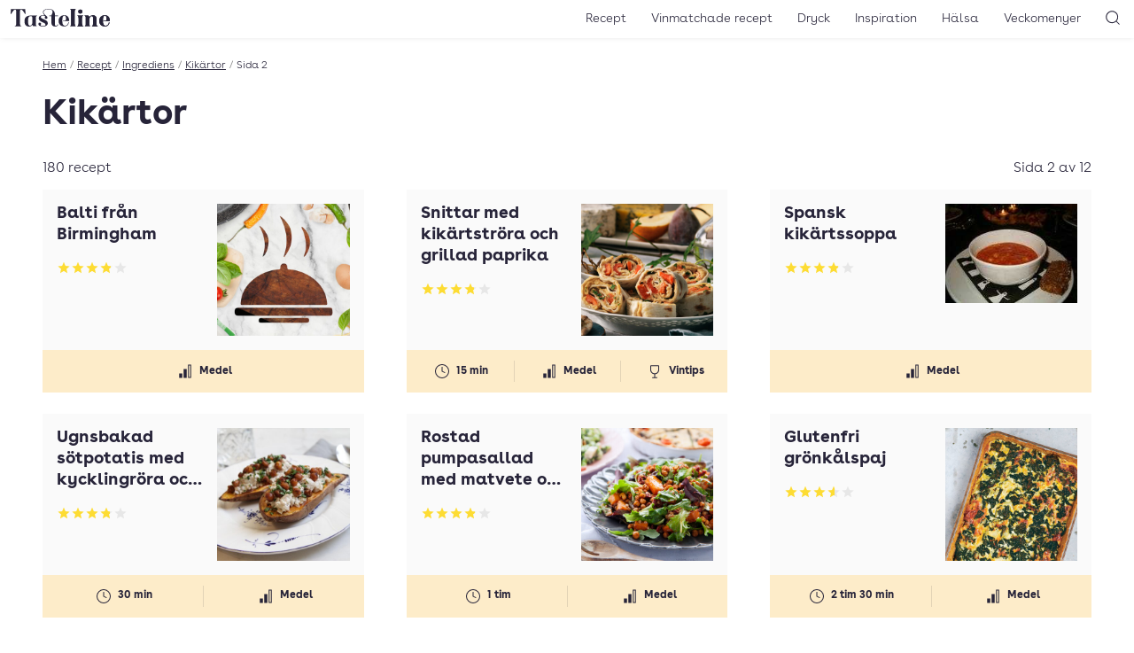

--- FILE ---
content_type: text/html; charset=UTF-8
request_url: https://www.tasteline.com/ingrediens/kikartor/sida/2/
body_size: 14504
content:
<!doctype html>
<html lang="sv-SE" prefix="og: http://ogp.me/ns#" class="u-scroll-smooth">
<head>
    <meta charset="UTF-8">
    <meta name="viewport" content="width=device-width, initial-scale=1.0" >
    <link rel="preload" href="https://www.tasteline.com/content/themes/tasteline/dist/fonts/BuenosAiresWeb-Regular.woff2" as="font" crossorigin="anonymous" />
    <link rel="preload" href="https://www.tasteline.com/content/themes/tasteline/dist/fonts/BuenosAiresWeb-Bold.woff2" as="font" crossorigin="anonymous" />
    <link rel="preload" href="https://www.tasteline.com/content/themes/tasteline/dist/fonts/BuenosAiresWeb-Light.woff2" as="font" crossorigin="anonymous" />

    <link rel="apple-touch-icon" sizes="180x180" href="https://www.tasteline.com/content/themes/tasteline/apple-touch-icon.png">
    <link rel="icon" type="image/png" sizes="32x32" href="https://www.tasteline.com/content/themes/tasteline/favicon-32x32.png">
    <link rel="icon" type="image/png" sizes="16x16" href="https://www.tasteline.com/content/themes/tasteline/favicon-16x16.png">
    <link rel="manifest" href="https://www.tasteline.com/content/themes/tasteline/site.webmanifest">
    <link rel="mask-icon" href="https://www.tasteline.com/content/themes/tasteline/safari-pinned-tab.svg" color="#262438">
    <meta name="msapplication-TileColor" content="#262438">
    <meta name="msapplication-config" content="https://www.tasteline.com/content/themes/tasteline/browserconfig.xml" />

    <meta name="google-site-verification" content="JA1Be45MYi-4k5W7DtRq4gPM79bqYki8SgzpWd90xP8" />


        <title>Recept med kikärtor &#8211; Sida 2 &#8211; Tasteline</title>
<meta name='robots' content='max-image-preview:large' />
	<style>img:is([sizes="auto" i], [sizes^="auto," i]) { contain-intrinsic-size: 3000px 1500px }</style>
	<link rel='dns-prefetch' href='//tasteline.disqus.com' />
<link rel="alternate" type="application/rss+xml" title="Webbflöde för Tasteline &raquo; kikärtor, Ingrediens" href="https://www.tasteline.com/ingrediens/kikartor/feed/" />
<link rel='stylesheet' id='wp-block-library-css' href='https://www.tasteline.com/wp/wp-includes/css/dist/block-library/style.min.css?ver=6.8.3' media='all' />
<style id='classic-theme-styles-inline-css'>
/*! This file is auto-generated */
.wp-block-button__link{color:#fff;background-color:#32373c;border-radius:9999px;box-shadow:none;text-decoration:none;padding:calc(.667em + 2px) calc(1.333em + 2px);font-size:1.125em}.wp-block-file__button{background:#32373c;color:#fff;text-decoration:none}
</style>
<link rel='stylesheet' id='app/front-css' href='https://www.tasteline.com/content/themes/tasteline/dist/front.css?ver=1762765062' media='all' />
<script src="https://www.tasteline.com/content/themes/tasteline/dist/front.js?ver=f4432088e848bebf00b3" id="app/front-js"></script>
<script>
    dataLayer = [{
         'pageType': 'recipe list page',
         'tPageType': 'recipe list page',
         'contentCategory': 'kikärtor',
         'contentSubCategory': 'kikärtor'
        }];
</script>
<meta name="description" content="Hitta nya favoritrecept till middag, frukost, lunch eller fest. Här listar vi alla recept som finns på Tasteline – allt från mat, bak, bröd och dryck till godis och glass." />
<meta name="og:title" content="Här hittar du alla Tastelines recept" />
<meta name="og:description" content="Hitta nya favoritrecept till middag, frukost, lunch eller fest. Här listar vi alla recept som finns på Tasteline – allt från mat, bak, bröd och dryck till godis och glass." />
<meta property="og:locale" content="sv_SE"/>
<meta property="og:type" content="website"/>
<meta property="og:site_name" content="Tasteline"/>
<meta property="og:url" content="https://www.tasteline.com/recept" />
<meta property="article:publisher" content="https://www.facebook.com/Tasteline/"/>
<meta property="og:image" content="https://www.tasteline.com/content/themes/tasteline/tasteline-og.png" />
<meta name="twitter:card" content="summary"/>
<meta name="twitter:site" content="@TastelineCom"/>
<meta name="twitter:creator" content="@TastelineCom"/>
<script type="application/ld+json">
    {"@context":"https:\/\/schema.org","@type":"ItemList","mainEntityOfPage":{"@type":"CollectionPage","@id":"https:\/\/www.tasteline.com\/ingrediens\/kikartor\/sida\/2"},"itemListElement":[{"@type":"ListItem","position":1,"url":"https:\/\/www.tasteline.com\/recept\/balti-fran-birmingham\/"},{"@type":"ListItem","position":2,"url":"https:\/\/www.tasteline.com\/recept\/snittar-med-kikartstrora-och-grillad-paprika\/"},{"@type":"ListItem","position":3,"url":"https:\/\/www.tasteline.com\/recept\/spansk-kikartssoppa\/"},{"@type":"ListItem","position":4,"url":"https:\/\/www.tasteline.com\/recept\/bakad-sotpotatis-med-kycklingrora-och-rostade-kikartor\/"},{"@type":"ListItem","position":5,"url":"https:\/\/www.tasteline.com\/recept\/rostad-pumpasallad-med-matvete-och-chilirostade-kikartor\/"},{"@type":"ListItem","position":6,"url":"https:\/\/www.tasteline.com\/recept\/gronkalspaj-2\/"},{"@type":"ListItem","position":7,"url":"https:\/\/www.tasteline.com\/recept\/algerisk-kottgryta-med-tomat-och-spiskumminbuljong\/"},{"@type":"ListItem","position":8,"url":"https:\/\/www.tasteline.com\/recept\/kycklingsoppa-med-apple-och-curry\/"},{"@type":"ListItem","position":9,"url":"https:\/\/www.tasteline.com\/recept\/blomkalsfrittata-med-tomat-och-kikartstopping\/"},{"@type":"ListItem","position":10,"url":"https:\/\/www.tasteline.com\/recept\/3-indiska-desserter-halwa\/"},{"@type":"ListItem","position":11,"url":"https:\/\/www.tasteline.com\/recept\/indisk-spenatgryta-med-bonor\/"},{"@type":"ListItem","position":12,"url":"https:\/\/www.tasteline.com\/recept\/tinas-kyckling-med-morotscurry-och-kikartor\/"},{"@type":"ListItem","position":13,"url":"https:\/\/www.tasteline.com\/recept\/summer-vego-bowl\/"},{"@type":"ListItem","position":14,"url":"https:\/\/www.tasteline.com\/recept\/kikartsbollar-med-gron-dipp-i-pitabrod\/"},{"@type":"ListItem","position":15,"url":"https:\/\/www.tasteline.com\/recept\/biffar-med-kikarter-och-morotter\/"}],"numberOfItems":180}
</script>
<meta name="description" content="" />
<meta name="og:title" content="kikärtor" />
<meta name="og:description" content="" />
<meta property="og:locale" content="sv_SE"/>
<meta property="og:type" content="article"/>
<meta property="og:site_name" content="Tasteline"/>
<meta property="og:url" content="https://www.tasteline.com/ingrediens/kikartor/" />
<meta property="article:publisher" content="https://www.facebook.com/Tasteline/"/>
<meta property="og:image" content="" />
<meta name="twitter:card" content="summary"/>
<meta name="twitter:site" content="@TastelineCom"/>
<meta name="twitter:creator" content="@TastelineCom"/>
<link rel="EditURI" type="application/rsd+xml" title="RSD" href="https://www.tasteline.com/wp/xmlrpc.php?rsd" />
<script data-name="maxapi" data-domain="tasteline.com" data-version="3.2.415" data-cfasync="false">!function(e){"use strict";"undefined"!=typeof globalThis?globalThis:"undefined"!=typeof window?window:"undefined"!=typeof global?global:"undefined"!=typeof self&&self;var n,t,i=(n=function(e,n){e.exports=function(){var e=function(){},n={},t={},i={};function o(e,n){e=e.push?e:[e];var o,r,s,c=[],a=e.length,u=a;for(o=function(e,t){t.length&&c.push(e),--u||n(c)};a--;)r=e[a],(s=t[r])?o(r,s):(i[r]=i[r]||[]).push(o)}function r(e,n){if(e){var o=i[e];if(t[e]=n,o)for(;o.length;)o[0](e,n),o.splice(0,1)}}function s(n,t){n.call&&(n={success:n}),t.length?(n.error||e)(t):(n.success||e)(n)}function c(n,t,i,o){var r,s,a=document,u=i.async,f=(i.numRetries||0)+1,l=i.before||e,d=n.replace(/[\?|#].*$/,""),p=n.replace(/^(css|img)!/,"");o=o||0,/(^css!|\.css$)/.test(d)?((s=a.createElement("link")).rel="stylesheet",s.href=p,(r="hideFocus"in s)&&s.relList&&(r=0,s.rel="preload",s.as="style")):/(^img!|\.(png|gif|jpg|svg|webp)$)/.test(d)?(s=a.createElement("img")).src=p:((s=a.createElement("script")).src=n,s.async=void 0===u||u),s.onload=s.onerror=s.onbeforeload=function(e){var a=e.type[0];if(r)try{s.sheet.cssText.length||(a="e")}catch(e){18!=e.code&&(a="e")}if("e"==a){if((o+=1)<f)return c(n,t,i,o)}else if("preload"==s.rel&&"style"==s.as)return s.rel="stylesheet";t(n,a,e.defaultPrevented)},!1!==l(n,s)&&a.head.appendChild(s)}function a(e,n,t){var i,o,r=(e=e.push?e:[e]).length,s=r,a=[];for(i=function(e,t,i){if("e"==t&&a.push(e),"b"==t){if(!i)return;a.push(e)}--r||n(a)},o=0;o<s;o++)c(e[o],i,t)}function u(e,t,i){var o,c;if(t&&t.trim&&(o=t),c=(o?i:t)||{},o){if(o in n)throw"LoadJS";n[o]=!0}function u(n,t){a(e,(function(e){s(c,e),n&&s({success:n,error:t},e),r(o,e)}),c)}if(c.returnPromise)return new Promise(u);u()}return u.ready=function(e,n){return o(e,(function(e){s(n,e)})),u},u.done=function(e){r(e,[])},u.reset=function(){n={},t={},i={}},u.isDefined=function(e){return e in n},u}()},n(t={exports:{}},t.exports),t.exports),o=function(){for(var e="max_domain=cookie",n=document.location.hostname.split("."),t=n.length-1;t>=0;t--){var i=n.slice(t).join(".");document.cookie=e.split("=")[0]+"=;domain=."+i+";expires=Thu, 01 Jan 1970 00:00:01 GMT;"}for(var o=n.length-1;o>=0;o--){var r=n.slice(o).join(".");if(document.cookie=e+";domain=."+r+";",document.cookie.indexOf(e)>-1)return document.cookie=e.split("=")[0]+"=;domain=."+r+";expires=Thu, 01 Jan 1970 00:00:01 GMT;",r}return null}(),r=window.btoa(o).substring(0,5)+"."+o,s=function(){var e=new CustomEvent("contentBlocked",{});window.dispatchEvent(e);try{var n=JSON.stringify({b:!0}),t=new Blob([n],{type:"application/json"});navigator.sendBeacon("https://"+r+"/profile",t)}catch(e){}};i(["https://maxetise.net/prebid."+o+".js"],"prebid",{numRetries:1,error:function(){s()}}),i(["https://securepubads.g.doubleclick.net/tag/js/gpt.js"],"gpt",{numRetries:1,error:function(){s()}});var c=window&&window.maxapi&&window.maxapi.cmd?window.maxapi.cmd:[];e.cmd=c,Object.defineProperty(e,"__esModule",{value:!0})}(this.maxapi=this.maxapi||{});</script>
<!-- Google Tag Manager -->
<script>(function(w,d,s,l,i){w[l]=w[l]||[];w[l].push({'gtm.start':
    new Date().getTime(),event:'gtm.js'});var f=d.getElementsByTagName(s)[0],
    j=d.createElement(s),dl=l!='dataLayer'?'&l='+l:'';j.async=true;j.src=
    'https://www.googletagmanager.com/gtm.js?id='+i+dl;f.parentNode.insertBefore(j,f);
    })(window,document,'script','dataLayer','GTM-MFCNFK');</script>
<!-- End Google Tag Manager -->
<link rel="alternate" type="application/rss+xml" title="RSS" href="https://www.tasteline.com/rsslatest.xml" /></head>
<body class="archive paged tax-ingredient term-kikartor term-2218 paged-2 wp-theme-tasteline theme-white">
    <!-- Google Tag Manager (noscript) -->
<noscript><iframe src="https://www.googletagmanager.com/ns.html?id=GTM-MFCNFK"
    height="0" width="0" style="display:none;visibility:hidden"></iframe></noscript>
<!-- End Google Tag Manager (noscript) -->

<header class="Header-wrapper u-bg-theme u-sticky u-z-40 u-text-theme u-shadow-header print:u-shadow-none u-px-1g u-py-2v md:u-py-1v">
    <div class="u-flex u-justify-between u-items-center print:u-justify-center">
        <div class="u-flex-grow md:u-flex-grow-0 u-flex u-space-x-1g md:u-order-last print:u-hidden">
            <button
    type="button"
    class="u-relative u-p-0 u-font-semibold u-leading-none u-rounded-md u-bg-transparent u-text-inherit u-border-none md:u-hidden" aria-controls="main-navigation" aria-pressed="false">
                <svg aria-hidden="true" class="u-w-7 u-h-7 md:u-w-6 md:u-h-6" xmlns="http://www.w3.org/2000/svg" width="24" height="24" viewBox="0 0 22 22"><rect x="6" y="7" width="12" height="1" fill="currentColor"/><rect x="6" y="11.5" width="12" height="1" fill="currentColor"/><rect x="6" y="16" width="12" height="1" fill="currentColor"/></svg>
                <span class="u-sr-only">
            Öppna meny
        </span>
    </button>
        </div>
        <div class="u-flex-center u-align-baseline md:u-order-first">
            <a class="u-block u-leading-none" href="/">
                <span class="u-sr-only">Till Tastelines startsida</span>
                <svg aria-hidden="true" class="u-h-6 md:u-h-5 u-fill-current" data-name="Group 32" xmlns="http://www.w3.org/2000/svg" viewBox="0 0 133 23.77">
  <path data-name="Path 30" d="M85.895 19.921c0 2.076.578 2.962 1.906 3.4h-8.55c1.328-.442 1.909-1.329 1.909-3.4V3.609c0-2.076-.581-2.962-1.909-3.4h8.548c-1.328.443-1.906 1.328-1.906 3.4z" fill="currentColor" />
  <path data-name="Path 31" d="M95.739 19.921c0 2.077.579 2.962 1.906 3.406h-8.547c1.33-.443 1.908-1.329 1.908-3.406v-7.526c0-2.076-.578-2.962-1.908-3.405h8.547c-1.327.444-1.906 1.329-1.906 3.405zM93.423.851a2.82 2.82 0 012.86 2.792 2.86 2.86 0 01-5.719 0A2.819 2.819 0 0193.423.851" fill="currentColor" />
  <path data-name="Path 32" d="M110.282 8.513c3.029 0 4.836 1.634 4.836 4.835v6.573c0 2.077.579 2.962 1.9 3.406h-8.205c.988-.444 1.565-1.329 1.565-3.406v-7.764c0-1.465-.34-2.487-1.6-2.487-2.008 0-3.3 2.249-3.3 5.448v4.8c0 2.077.581 2.962 1.568 3.406h-8.207c1.328-.444 1.906-1.329 1.906-3.406v-7.522c0-2.077-.578-2.963-1.906-3.4h5.447a3.334 3.334 0 011.192 2.144 5.62 5.62 0 014.8-2.622" fill="currentColor" />
  <path data-name="Path 33" d="M133 16.379h-8.481v-.751h2.18c1.464 0 1.974-.3 1.974-2.007 0-2.078-.136-4.427-2.349-4.427-1.873 0-2.622 2.35-2.622 6.844 0 4.563 1.158 6.574 3.575 6.574 2.385 0 4.087-1.737 4.5-4.666l.818.2c-.615 3.474-2.657 5.415-6.095 5.415-4.734 0-7.764-2.724-7.764-7.528a7.206 7.206 0 017.558-7.525c3.985 0 6.709 2.521 6.709 7.867" fill="currentColor" />
  <path data-name="Path 34" d="M19.548.204l.408 6.642h-.715C17.64 4.018 15.563 1.021 14 1.021c-.885 0-1.431.511-1.431 2.487v16.413c0 2.077.647 2.962 2.113 3.406h-9.4c1.465-.444 2.112-1.329 2.112-3.406V3.508c0-1.976-.547-2.487-1.432-2.487-1.566 0-3.643 3-5.243 5.824H0L.408.204z" fill="currentColor" />
  <path data-name="Path 35" d="M33.783 19.922c0 2.079.579 2.962 1.908 3.4h-5.447a3.347 3.347 0 01-1.193-2.144 4.46 4.46 0 01-4.154 2.588c-3.61 0-6.334-1.908-6.3-7.252 0-6 3.781-7.528 8.719-7.528h8.377c-1.329.446-1.91 1.333-1.91 3.41zm-4.733-7.526c0-2.01-.579-2.656-2.043-2.656-2.588 0-3.61 1.566-3.61 6.743 0 4.393.682 6.094 2.418 6.094 1.668 0 2.623-1.464 3.235-3.1z" fill="currentColor" />
  <path data-name="Path 36" d="M43.358 4.631C43.358 1.7 46.253 0 50.884 0c4.7 0 8.475 2.553 8.475 7.662V8.99h4.222v.748h-4.222v10.523c0 2.077.579 2.419 1.737 2.419a2.1 2.1 0 001.907-2.079l.716.511c-.443 1.838-1.737 2.554-4.086 2.554-2.214 0-5.007-.919-5.007-5.652V9.738h-2.725V8.99h2.72l1.261-3.133c.953-2.35.31-5.38-5-5.38-4.53 0-6.709 1.635-6.709 4.087 0 3.848 5.143 4.29 5.143 7.185 0 1.09-.681 1.668-1.839 1.668a1.494 1.494 0 01-1.7-1.634c0-.817.511-.918.511-1.362 0-.682-1.294-1.191-3.064-1.191s-2.793.646-2.793 1.565c0 1.261.885 1.67 2.076 2.249l3.951 1.908c2.044.985 3.372 2.382 3.372 4.254 0 2.726-3.1 4.563-6.4 4.563-2.758 0-6.2-1.054-6.2-3.438a1.635 1.635 0 011.84-1.771 1.569 1.569 0 011.7 1.737c0 .817-.511.954-.511 1.565 0 .681 1.4 1.193 3.167 1.193 1.839 0 3.3-.784 3.3-1.839 0-1.09-1.055-1.872-2.452-2.555l-3.813-1.837a4.723 4.723 0 01-2.824-4.124c0-2.758 2.417-4.189 5.823-4.189a11.214 11.214 0 012.111.237 5.644 5.644 0 01-2.213-4.12" fill="currentColor" />
  <path data-name="Path 37" d="M78.538 16.379h-8.479v-.751h2.177c1.465 0 1.977-.3 1.977-2.007 0-2.078-.138-4.427-2.349-4.427-1.874 0-2.624 2.35-2.624 6.844 0 4.563 1.159 6.574 3.575 6.574 2.385 0 4.087-1.737 4.5-4.666l.817.2c-.613 3.474-2.657 5.415-6.095 5.415-4.733 0-7.764-2.724-7.764-7.528a7.207 7.207 0 017.558-7.525c3.985 0 6.71 2.521 6.71 7.867" fill="currentColor" />
  <path data-name="Path 38" d="M85.895 19.921c0 2.076.578 2.962 1.906 3.4h-8.55c1.328-.442 1.909-1.329 1.909-3.4V3.609c0-2.076-.581-2.962-1.909-3.4h8.548c-1.328.443-1.906 1.328-1.906 3.4z" fill="currentColor" />
  <path data-name="Path 39" d="M95.739 19.921c0 2.077.579 2.962 1.906 3.406h-8.547c1.33-.443 1.908-1.329 1.908-3.406v-7.526c0-2.076-.578-2.962-1.908-3.405h8.547c-1.327.444-1.906 1.329-1.906 3.405zM93.423.851a2.82 2.82 0 012.86 2.792 2.86 2.86 0 01-5.719 0A2.819 2.819 0 0193.423.851" fill="currentColor" />
  <path data-name="Path 40" d="M110.282 8.513c3.029 0 4.836 1.634 4.836 4.835v6.573c0 2.077.579 2.962 1.9 3.406h-8.205c.988-.444 1.565-1.329 1.565-3.406v-7.764c0-1.465-.34-2.487-1.6-2.487-2.008 0-3.3 2.249-3.3 5.448v4.8c0 2.077.581 2.962 1.568 3.406h-8.207c1.328-.444 1.906-1.329 1.906-3.406v-7.522c0-2.077-.578-2.963-1.906-3.4h5.447a3.334 3.334 0 011.192 2.144 5.62 5.62 0 014.8-2.622" fill="currentColor" />
  <path data-name="Path 41" d="M133 16.379h-8.481v-.751h2.18c1.464 0 1.974-.3 1.974-2.007 0-2.078-.136-4.427-2.349-4.427-1.873 0-2.622 2.35-2.622 6.844 0 4.563 1.158 6.574 3.575 6.574 2.385 0 4.087-1.737 4.5-4.666l.818.2c-.615 3.474-2.657 5.415-6.095 5.415-4.734 0-7.764-2.724-7.764-7.528a7.206 7.206 0 017.558-7.525c3.985 0 6.709 2.521 6.709 7.867" fill="currentColor" />
</svg>
</a>
        </div>
        <div class="u-flex-grow  u-flex u-space-x-1g u-justify-end print:u-hidden">
            <nav class="MainNavigation u-text-base md:u-text-sm u-font-light u-bg-theme md:u-bg-transparent u-text-theme" id="main-navigation" aria-expanded="false">
                <ul id="menu-toppnavigering" class="MainNavigation-list"><li id="menu-item-529" class="menu-item menu-item-type-custom menu-item-object-custom menu-item-529"><a href="/recept/">Recept</a></li>
<li id="menu-item-60230" class="menu-item menu-item-type-post_type menu-item-object-article menu-item-60230"><a href="https://www.tasteline.com/inspiration/dryck/recept-med-vinmatchningar/">Vinmatchade recept</a></li>
<li id="menu-item-530" class="menu-item menu-item-type-custom menu-item-object-custom menu-item-530"><a href="/dryck/">Dryck</a></li>
<li id="menu-item-532" class="menu-item menu-item-type-custom menu-item-object-custom menu-item-532"><a href="/inspiration/">Inspiration</a></li>
<li id="menu-item-533" class="menu-item menu-item-type-custom menu-item-object-custom menu-item-533"><a href="/inspiration/halsa/">Hälsa</a></li>
<li id="menu-item-534" class="menu-item menu-item-type-custom menu-item-object-custom menu-item-534"><a href="/veckomenyer/">Veckomenyer</a></li>
</ul>
                <div class="u-absolute u-top-1v u-right-1g md:u-hidden">
                    <button
    type="button"
    class="u-relative u-p-0 u-font-semibold u-leading-none u-rounded-md u-bg-transparent u-text-inherit u-border-none MainNavigation-closeButton" aria-pressed="false" aria-controls="main-navigation">
                <svg aria-hidden="true" class="u-w-7 u-h-7 md:u-w-6 md:u-h-6" xmlns="http://www.w3.org/2000/svg" width="24" height="24" viewBox="0 0 24 24"><polygon points="17.022 7.685 16.315 6.978 12 11.293 7.685 6.978 6.978 7.685 11.293 12 6.978 16.315 7.685 17.022 12 12.707 16.315 17.022 17.022 16.315 12.707 12 17.022 7.685" fill="currentColor"/></svg>
                <span class="u-sr-only">
            Stäng meny
        </span>
    </button>
                </div>
            </nav>
            <button
    type="button"
    class="u-relative u-p-0 u-font-semibold u-leading-none u-rounded-md u-bg-transparent u-text-inherit u-border-none" aria-controls="header-search" data-focus="header-search-input" aria-pressed="false">
                <svg aria-hidden="true" class="u-w-7 u-h-7 md:u-w-6 md:u-h-6" xmlns="http://www.w3.org/2000/svg" width="24" height="24" viewBox="0 0 24 24"><path d="M19.6,18.9l-3.153-3.152a6.971,6.971,0,1,0-.707.707L18.9,19.6A.5.5,0,0,0,19.6,18.9ZM5.25,11.2A5.951,5.951,0,1,1,11.2,17.152,5.958,5.958,0,0,1,5.25,11.2Z" fill="currentColor"/></svg>
                <span class="u-sr-only">
            Sök
        </span>
    </button>
        </div>
    </div>
</header>
<div class="HeaderSearch-wrapper u-sticky u-z-10">
    <form action="/" class="HeaderSearch u-absolute u-w-full u-bg-theme u-shadow-header u-py-4v" id="header-search" aria-expanded="false">
        <label for="header-search-input" class="u-sr-only">Sök</label>
        <input id="header-search-input" class="HeaderSearch-input u-max-w-screen-xl u-px-4g u-block u-w-full u-m-auto" autocomplete="off" name="s" type="text" placeholder="Sök..." />
    </form>
</div>
<main class="u-max-w-main u-px-4g u-mx-auto print:u-w-full u-pt-4v">
    <div class="u-text-xs u-flex u-font-light u-max-w-min u-whitespace-nowrap u-mb-4v" aria-label="breadcrumb" >
        <a href="/">Hem</a>
            <span class="u-mx-1 u-text-gray-500">/</span>
            <a href="/recept">Recept</a>
            <span class="u-mx-1 u-text-gray-500">/</span>
            <a href="/ingrediens">Ingrediens</a>
            <span class="u-mx-1 u-text-gray-500">/</span>
            <a href="https://www.tasteline.com/ingrediens/kikartor/">Kikärtor</a>
            <span class="u-mx-1 u-text-gray-500">/</span>
            <span class="u-truncate">Sida 2</span>
        
</div>
        <h1>Kikärtor</h1>
            <div class="u-font-light u-flex u-justify-between u-mb-2v">
    
            <div>180 recept</div>
    
    <div>Sida 2 av 12</div>
</div>
     <div
        class="md:u-grid lg:u-grid-cols-3 md:u-gap-x-4g">

                    <div
    class="theme-gray u-text-theme u-flex u-flex-col u-bg-theme u-py-4 u-px-4 u-shadow-card u-mb-4v">
    <a href="https://www.tasteline.com/recept/balti-fran-birmingham/" class="u-block u-no-underline u-flex-grow">
        <div class="u-grid u-grid-cols-2">
            <div class="u-relative u-mb-4">
                <h3 class="u-text-base sm:u-text-2xl lg:u-text-lg u-hyphens-auto md:u-leading-tight lg:u-line-clamp-3 xl:u-line-clamp-none"
                    title="Balti från Birmingham">Balti från Birmingham
                </h3>
                <div class="u-flex u-flex-wrap u-items-center u-mt-4" title="Betyg: 3.87 av 5 - 53 röster" data-rating-id="50469">
    <div class="u-flex u-justify-start u-mr-2" aria-hidden="true">
                <svg class="u-w-4 u-h-4" xmlns="http://www.w3.org/2000/svg" width="24" height="24" viewBox="0 0 24 24">
            <defs>
                <linearGradient id="star-gradient-69144103c8da1">
                    <stop offset="0%" stop-color="rgb(var(--tln-color-lemon))" />
                    <stop offset="100%" stop-color="rgb(var(--tln-color-lemon))" />
                    <stop offset="100%" stop-color="rgb(var(--tln-color-gray-200" />
                    <stop offset="100%" stop-color="rgb(var(--tln-color-gray-200" />
                </linearGradient>
            </defs>
            <path d="M12,17.742l-6.188,3.75L7.453,14.46,2.015,9.726l7.172-.609L12,2.508l2.813,6.61,7.172.609-5.438,4.734,1.641,7.031Z" fill="url(#star-gradient-69144103c8da1)"/>
        </svg>
                <svg class="u-w-4 u-h-4" xmlns="http://www.w3.org/2000/svg" width="24" height="24" viewBox="0 0 24 24">
            <defs>
                <linearGradient id="star-gradient-69144103c8da4">
                    <stop offset="0%" stop-color="rgb(var(--tln-color-lemon))" />
                    <stop offset="100%" stop-color="rgb(var(--tln-color-lemon))" />
                    <stop offset="100%" stop-color="rgb(var(--tln-color-gray-200" />
                    <stop offset="100%" stop-color="rgb(var(--tln-color-gray-200" />
                </linearGradient>
            </defs>
            <path d="M12,17.742l-6.188,3.75L7.453,14.46,2.015,9.726l7.172-.609L12,2.508l2.813,6.61,7.172.609-5.438,4.734,1.641,7.031Z" fill="url(#star-gradient-69144103c8da4)"/>
        </svg>
                <svg class="u-w-4 u-h-4" xmlns="http://www.w3.org/2000/svg" width="24" height="24" viewBox="0 0 24 24">
            <defs>
                <linearGradient id="star-gradient-69144103c8da6">
                    <stop offset="0%" stop-color="rgb(var(--tln-color-lemon))" />
                    <stop offset="100%" stop-color="rgb(var(--tln-color-lemon))" />
                    <stop offset="100%" stop-color="rgb(var(--tln-color-gray-200" />
                    <stop offset="100%" stop-color="rgb(var(--tln-color-gray-200" />
                </linearGradient>
            </defs>
            <path d="M12,17.742l-6.188,3.75L7.453,14.46,2.015,9.726l7.172-.609L12,2.508l2.813,6.61,7.172.609-5.438,4.734,1.641,7.031Z" fill="url(#star-gradient-69144103c8da6)"/>
        </svg>
                <svg class="u-w-4 u-h-4" xmlns="http://www.w3.org/2000/svg" width="24" height="24" viewBox="0 0 24 24">
            <defs>
                <linearGradient id="star-gradient-69144103c8da9">
                    <stop offset="0%" stop-color="rgb(var(--tln-color-lemon))" />
                    <stop offset="87%" stop-color="rgb(var(--tln-color-lemon))" />
                    <stop offset="87%" stop-color="rgb(var(--tln-color-gray-200" />
                    <stop offset="100%" stop-color="rgb(var(--tln-color-gray-200" />
                </linearGradient>
            </defs>
            <path d="M12,17.742l-6.188,3.75L7.453,14.46,2.015,9.726l7.172-.609L12,2.508l2.813,6.61,7.172.609-5.438,4.734,1.641,7.031Z" fill="url(#star-gradient-69144103c8da9)"/>
        </svg>
                <svg class="u-w-4 u-h-4" xmlns="http://www.w3.org/2000/svg" width="24" height="24" viewBox="0 0 24 24">
            <defs>
                <linearGradient id="star-gradient-69144103c8dab">
                    <stop offset="0%" stop-color="rgb(var(--tln-color-lemon))" />
                    <stop offset="0%" stop-color="rgb(var(--tln-color-lemon))" />
                    <stop offset="0%" stop-color="rgb(var(--tln-color-gray-200" />
                    <stop offset="100%" stop-color="rgb(var(--tln-color-gray-200" />
                </linearGradient>
            </defs>
            <path d="M12,17.742l-6.188,3.75L7.453,14.46,2.015,9.726l7.172-.609L12,2.508l2.813,6.61,7.172.609-5.438,4.734,1.641,7.031Z" fill="url(#star-gradient-69144103c8dab)"/>
        </svg>
    </div>

    <span class="u-sr-only">Betyg: 3.87 av 5</span>
    </div>
            </div>
            <div class="u-pl-4 u-mb-4">
                <img width="424" height="424" src="https://eu-central-1.linodeobjects.com/tasteline/2021/05/Food_missing_kvadrat_1080px-424x424.jpg" class="u-block" alt="default, missing" sizes="auto, 176px" decoding="async" loading="lazy" srcset="https://eu-central-1.linodeobjects.com/tasteline/2021/05/Food_missing_kvadrat_1080px-424x424.jpg 424w, https://eu-central-1.linodeobjects.com/tasteline/2021/05/Food_missing_kvadrat_1080px-800x800.jpg 800w, https://eu-central-1.linodeobjects.com/tasteline/2021/05/Food_missing_kvadrat_1080px.jpg 1080w" />
            </div>
        </div>
    </a>
    <div class="u-bg-cream u-text-xs u-font-bold u--mx-4 u--mb-4 u-mt-auto">
    <div class="u-grid u-items-center u-py-3 u-grid-cols-1  u-divide-x u-divide-divider u-divide-opacity-divider">
                    <div class="u-text-center u-flex u-items-center u-justify-center u-overflow-hidden u-px-2">
                                    <svg class="u-w-6 u-h-6 u-mr-1" xmlns="http://www.w3.org/2000/svg" width="24" height="24" viewBox="0 0 24 24"><rect x="5.25" y="14.5" width="3.5" height="5" fill="currentColor"/><rect x="10.25" y="9.5" width="3.5" height="10" fill="currentColor"/><path d="M18.75,19.5h-3.5V4.5h3.5Zm-2.5-1h1.5V5.5h-1.5Z" fill="currentColor"/></svg>
                                <span>Medel</span>
            </div>
            </div>
</div>
</div>

            
                                <div
    class="theme-gray u-text-theme u-flex u-flex-col u-bg-theme u-py-4 u-px-4 u-shadow-card u-mb-4v">
    <a href="https://www.tasteline.com/recept/snittar-med-kikartstrora-och-grillad-paprika/" class="u-block u-no-underline u-flex-grow">
        <div class="u-grid u-grid-cols-2">
            <div class="u-relative u-mb-4">
                <h3 class="u-text-base sm:u-text-2xl lg:u-text-lg u-hyphens-auto md:u-leading-tight lg:u-line-clamp-3 xl:u-line-clamp-none"
                    title="Snittar med kikärtströra och grillad paprika">Snittar med kikärtströra och grillad paprika
                </h3>
                <div class="u-flex u-flex-wrap u-items-center u-mt-4" title="Betyg: 3.77 av 5 - 75 röster" data-rating-id="53111">
    <div class="u-flex u-justify-start u-mr-2" aria-hidden="true">
                <svg class="u-w-4 u-h-4" xmlns="http://www.w3.org/2000/svg" width="24" height="24" viewBox="0 0 24 24">
            <defs>
                <linearGradient id="star-gradient-69144103cb65d">
                    <stop offset="0%" stop-color="rgb(var(--tln-color-lemon))" />
                    <stop offset="100%" stop-color="rgb(var(--tln-color-lemon))" />
                    <stop offset="100%" stop-color="rgb(var(--tln-color-gray-200" />
                    <stop offset="100%" stop-color="rgb(var(--tln-color-gray-200" />
                </linearGradient>
            </defs>
            <path d="M12,17.742l-6.188,3.75L7.453,14.46,2.015,9.726l7.172-.609L12,2.508l2.813,6.61,7.172.609-5.438,4.734,1.641,7.031Z" fill="url(#star-gradient-69144103cb65d)"/>
        </svg>
                <svg class="u-w-4 u-h-4" xmlns="http://www.w3.org/2000/svg" width="24" height="24" viewBox="0 0 24 24">
            <defs>
                <linearGradient id="star-gradient-69144103cb660">
                    <stop offset="0%" stop-color="rgb(var(--tln-color-lemon))" />
                    <stop offset="100%" stop-color="rgb(var(--tln-color-lemon))" />
                    <stop offset="100%" stop-color="rgb(var(--tln-color-gray-200" />
                    <stop offset="100%" stop-color="rgb(var(--tln-color-gray-200" />
                </linearGradient>
            </defs>
            <path d="M12,17.742l-6.188,3.75L7.453,14.46,2.015,9.726l7.172-.609L12,2.508l2.813,6.61,7.172.609-5.438,4.734,1.641,7.031Z" fill="url(#star-gradient-69144103cb660)"/>
        </svg>
                <svg class="u-w-4 u-h-4" xmlns="http://www.w3.org/2000/svg" width="24" height="24" viewBox="0 0 24 24">
            <defs>
                <linearGradient id="star-gradient-69144103cb662">
                    <stop offset="0%" stop-color="rgb(var(--tln-color-lemon))" />
                    <stop offset="100%" stop-color="rgb(var(--tln-color-lemon))" />
                    <stop offset="100%" stop-color="rgb(var(--tln-color-gray-200" />
                    <stop offset="100%" stop-color="rgb(var(--tln-color-gray-200" />
                </linearGradient>
            </defs>
            <path d="M12,17.742l-6.188,3.75L7.453,14.46,2.015,9.726l7.172-.609L12,2.508l2.813,6.61,7.172.609-5.438,4.734,1.641,7.031Z" fill="url(#star-gradient-69144103cb662)"/>
        </svg>
                <svg class="u-w-4 u-h-4" xmlns="http://www.w3.org/2000/svg" width="24" height="24" viewBox="0 0 24 24">
            <defs>
                <linearGradient id="star-gradient-69144103cb665">
                    <stop offset="0%" stop-color="rgb(var(--tln-color-lemon))" />
                    <stop offset="77%" stop-color="rgb(var(--tln-color-lemon))" />
                    <stop offset="77%" stop-color="rgb(var(--tln-color-gray-200" />
                    <stop offset="100%" stop-color="rgb(var(--tln-color-gray-200" />
                </linearGradient>
            </defs>
            <path d="M12,17.742l-6.188,3.75L7.453,14.46,2.015,9.726l7.172-.609L12,2.508l2.813,6.61,7.172.609-5.438,4.734,1.641,7.031Z" fill="url(#star-gradient-69144103cb665)"/>
        </svg>
                <svg class="u-w-4 u-h-4" xmlns="http://www.w3.org/2000/svg" width="24" height="24" viewBox="0 0 24 24">
            <defs>
                <linearGradient id="star-gradient-69144103cb667">
                    <stop offset="0%" stop-color="rgb(var(--tln-color-lemon))" />
                    <stop offset="0%" stop-color="rgb(var(--tln-color-lemon))" />
                    <stop offset="0%" stop-color="rgb(var(--tln-color-gray-200" />
                    <stop offset="100%" stop-color="rgb(var(--tln-color-gray-200" />
                </linearGradient>
            </defs>
            <path d="M12,17.742l-6.188,3.75L7.453,14.46,2.015,9.726l7.172-.609L12,2.508l2.813,6.61,7.172.609-5.438,4.734,1.641,7.031Z" fill="url(#star-gradient-69144103cb667)"/>
        </svg>
    </div>

    <span class="u-sr-only">Betyg: 3.77 av 5</span>
    </div>
            </div>
            <div class="u-pl-4 u-mb-4">
                <img width="424" height="424" src="https://eu-central-1.linodeobjects.com/tasteline/2016/05/4_1695x1695-424x424.jpg" class="u-block" alt="" sizes="auto, 176px" decoding="async" loading="lazy" srcset="https://eu-central-1.linodeobjects.com/tasteline/2016/05/4_1695x1695-424x424.jpg 424w, https://eu-central-1.linodeobjects.com/tasteline/2016/05/4_1695x1695-800x800.jpg 800w, https://eu-central-1.linodeobjects.com/tasteline/2016/05/4_1695x1695-1344x1344.jpg 1344w, https://eu-central-1.linodeobjects.com/tasteline/2016/05/4_1695x1695.jpg 1695w" />
            </div>
        </div>
    </a>
    <div class="u-bg-cream u-text-xs u-font-bold u--mx-4 u--mb-4 u-mt-auto">
    <div class="u-grid u-items-center u-py-3 u-grid-cols-3  u-divide-x u-divide-divider u-divide-opacity-divider">
                    <div class="u-text-center u-flex u-items-center u-justify-center u-overflow-hidden u-px-2">
                                    <svg class="u-w-6 u-h-6 u-mr-1" xmlns="http://www.w3.org/2000/svg" width="24" height="24" viewBox="0 0 24 24"><path d="M12,20a8,8,0,1,1,8-8A8.009,8.009,0,0,1,12,20ZM12,5a7,7,0,1,0,7,7A7.008,7.008,0,0,0,12,5Z" fill="currentColor"/><path d="M15,14a.5.5,0,0,1-.224-.053l-3-1.5A.5.5,0,0,1,11.5,12V7.5a.5.5,0,0,1,1,0v4.191l2.723,1.361A.5.5,0,0,1,15,14Z" fill="currentColor"/></svg>
                                <span>15 min</span>
            </div>
                    <div class="u-text-center u-flex u-items-center u-justify-center u-overflow-hidden u-px-2">
                                    <svg class="u-w-6 u-h-6 u-mr-1" xmlns="http://www.w3.org/2000/svg" width="24" height="24" viewBox="0 0 24 24"><rect x="5.25" y="14.5" width="3.5" height="5" fill="currentColor"/><rect x="10.25" y="9.5" width="3.5" height="10" fill="currentColor"/><path d="M18.75,19.5h-3.5V4.5h3.5Zm-2.5-1h1.5V5.5h-1.5Z" fill="currentColor"/></svg>
                                <span>Medel</span>
            </div>
                    <div class="u-text-center u-flex u-items-center u-justify-center u-overflow-hidden u-px-2">
                                    <svg class="u-w-6 u-h-6 u-mr-1" xmlns="http://www.w3.org/2000/svg" width="24" height="24" viewBox="0 0 24 24">
  <path fill="currentColor" d="M14.51 19.67h-5c-.28 0-.5-.22-.5-.5s.22-.5.5-.5h5c.28 0 .5.22.5.5s-.22.5-.5.5ZM12.01 15.4c-2.76 0-5-2.24-5-5V6.23c0-.55.45-1 1-1h8c.55 0 1 .45 1 1v4.17c0 2.76-2.24 5-5 5Zm-4-9.17v4.17c0 2.21 1.79 4 4 4s4-1.79 4-4V6.23h-8Z" />
  <path fill="currentColor"  d="M11.5 14.9h1v4.35h-1z" />
</svg>
                                <span>Vintips</span>
            </div>
            </div>
</div>
</div>

            
                                <div
    class="theme-gray u-text-theme u-flex u-flex-col u-bg-theme u-py-4 u-px-4 u-shadow-card u-mb-4v">
    <a href="https://www.tasteline.com/recept/spansk-kikartssoppa/" class="u-block u-no-underline u-flex-grow">
        <div class="u-grid u-grid-cols-2">
            <div class="u-relative u-mb-4">
                <h3 class="u-text-base sm:u-text-2xl lg:u-text-lg u-hyphens-auto md:u-leading-tight lg:u-line-clamp-3 xl:u-line-clamp-none"
                    title="Spansk kikärtssoppa">Spansk kikärtssoppa
                </h3>
                <div class="u-flex u-flex-wrap u-items-center u-mt-4" title="Betyg: 3.91 av 5 - 46 röster" data-rating-id="44743">
    <div class="u-flex u-justify-start u-mr-2" aria-hidden="true">
                <svg class="u-w-4 u-h-4" xmlns="http://www.w3.org/2000/svg" width="24" height="24" viewBox="0 0 24 24">
            <defs>
                <linearGradient id="star-gradient-69144103ccf8c">
                    <stop offset="0%" stop-color="rgb(var(--tln-color-lemon))" />
                    <stop offset="100%" stop-color="rgb(var(--tln-color-lemon))" />
                    <stop offset="100%" stop-color="rgb(var(--tln-color-gray-200" />
                    <stop offset="100%" stop-color="rgb(var(--tln-color-gray-200" />
                </linearGradient>
            </defs>
            <path d="M12,17.742l-6.188,3.75L7.453,14.46,2.015,9.726l7.172-.609L12,2.508l2.813,6.61,7.172.609-5.438,4.734,1.641,7.031Z" fill="url(#star-gradient-69144103ccf8c)"/>
        </svg>
                <svg class="u-w-4 u-h-4" xmlns="http://www.w3.org/2000/svg" width="24" height="24" viewBox="0 0 24 24">
            <defs>
                <linearGradient id="star-gradient-69144103ccf8f">
                    <stop offset="0%" stop-color="rgb(var(--tln-color-lemon))" />
                    <stop offset="100%" stop-color="rgb(var(--tln-color-lemon))" />
                    <stop offset="100%" stop-color="rgb(var(--tln-color-gray-200" />
                    <stop offset="100%" stop-color="rgb(var(--tln-color-gray-200" />
                </linearGradient>
            </defs>
            <path d="M12,17.742l-6.188,3.75L7.453,14.46,2.015,9.726l7.172-.609L12,2.508l2.813,6.61,7.172.609-5.438,4.734,1.641,7.031Z" fill="url(#star-gradient-69144103ccf8f)"/>
        </svg>
                <svg class="u-w-4 u-h-4" xmlns="http://www.w3.org/2000/svg" width="24" height="24" viewBox="0 0 24 24">
            <defs>
                <linearGradient id="star-gradient-69144103ccf90">
                    <stop offset="0%" stop-color="rgb(var(--tln-color-lemon))" />
                    <stop offset="100%" stop-color="rgb(var(--tln-color-lemon))" />
                    <stop offset="100%" stop-color="rgb(var(--tln-color-gray-200" />
                    <stop offset="100%" stop-color="rgb(var(--tln-color-gray-200" />
                </linearGradient>
            </defs>
            <path d="M12,17.742l-6.188,3.75L7.453,14.46,2.015,9.726l7.172-.609L12,2.508l2.813,6.61,7.172.609-5.438,4.734,1.641,7.031Z" fill="url(#star-gradient-69144103ccf90)"/>
        </svg>
                <svg class="u-w-4 u-h-4" xmlns="http://www.w3.org/2000/svg" width="24" height="24" viewBox="0 0 24 24">
            <defs>
                <linearGradient id="star-gradient-69144103ccf95">
                    <stop offset="0%" stop-color="rgb(var(--tln-color-lemon))" />
                    <stop offset="91%" stop-color="rgb(var(--tln-color-lemon))" />
                    <stop offset="91%" stop-color="rgb(var(--tln-color-gray-200" />
                    <stop offset="100%" stop-color="rgb(var(--tln-color-gray-200" />
                </linearGradient>
            </defs>
            <path d="M12,17.742l-6.188,3.75L7.453,14.46,2.015,9.726l7.172-.609L12,2.508l2.813,6.61,7.172.609-5.438,4.734,1.641,7.031Z" fill="url(#star-gradient-69144103ccf95)"/>
        </svg>
                <svg class="u-w-4 u-h-4" xmlns="http://www.w3.org/2000/svg" width="24" height="24" viewBox="0 0 24 24">
            <defs>
                <linearGradient id="star-gradient-69144103ccf98">
                    <stop offset="0%" stop-color="rgb(var(--tln-color-lemon))" />
                    <stop offset="0%" stop-color="rgb(var(--tln-color-lemon))" />
                    <stop offset="0%" stop-color="rgb(var(--tln-color-gray-200" />
                    <stop offset="100%" stop-color="rgb(var(--tln-color-gray-200" />
                </linearGradient>
            </defs>
            <path d="M12,17.742l-6.188,3.75L7.453,14.46,2.015,9.726l7.172-.609L12,2.508l2.813,6.61,7.172.609-5.438,4.734,1.641,7.031Z" fill="url(#star-gradient-69144103ccf98)"/>
        </svg>
    </div>

    <span class="u-sr-only">Betyg: 3.91 av 5</span>
    </div>
            </div>
            <div class="u-pl-4 u-mb-4">
                <img width="200" height="150" src="https://eu-central-1.linodeobjects.com/tasteline/2015/09/spansk_kikartssoppa.jpg" class="u-block" alt="" sizes="auto, 176px" decoding="async" loading="lazy" />
            </div>
        </div>
    </a>
    <div class="u-bg-cream u-text-xs u-font-bold u--mx-4 u--mb-4 u-mt-auto">
    <div class="u-grid u-items-center u-py-3 u-grid-cols-1  u-divide-x u-divide-divider u-divide-opacity-divider">
                    <div class="u-text-center u-flex u-items-center u-justify-center u-overflow-hidden u-px-2">
                                    <svg class="u-w-6 u-h-6 u-mr-1" xmlns="http://www.w3.org/2000/svg" width="24" height="24" viewBox="0 0 24 24"><rect x="5.25" y="14.5" width="3.5" height="5" fill="currentColor"/><rect x="10.25" y="9.5" width="3.5" height="10" fill="currentColor"/><path d="M18.75,19.5h-3.5V4.5h3.5Zm-2.5-1h1.5V5.5h-1.5Z" fill="currentColor"/></svg>
                                <span>Medel</span>
            </div>
            </div>
</div>
</div>

            
                                <div
    class="theme-gray u-text-theme u-flex u-flex-col u-bg-theme u-py-4 u-px-4 u-shadow-card u-mb-4v">
    <a href="https://www.tasteline.com/recept/bakad-sotpotatis-med-kycklingrora-och-rostade-kikartor/" class="u-block u-no-underline u-flex-grow">
        <div class="u-grid u-grid-cols-2">
            <div class="u-relative u-mb-4">
                <h3 class="u-text-base sm:u-text-2xl lg:u-text-lg u-hyphens-auto md:u-leading-tight lg:u-line-clamp-3 xl:u-line-clamp-none"
                    title="Ugnsbakad sötpotatis med kycklingröra och rostade kikärtor">Ugnsbakad sötpotatis med kycklingröra och rostade kikärtor
                </h3>
                <div class="u-flex u-flex-wrap u-items-center u-mt-4" title="Betyg: 3.77 av 5 - 70 röster" data-rating-id="53638">
    <div class="u-flex u-justify-start u-mr-2" aria-hidden="true">
                <svg class="u-w-4 u-h-4" xmlns="http://www.w3.org/2000/svg" width="24" height="24" viewBox="0 0 24 24">
            <defs>
                <linearGradient id="star-gradient-69144103ce22d">
                    <stop offset="0%" stop-color="rgb(var(--tln-color-lemon))" />
                    <stop offset="100%" stop-color="rgb(var(--tln-color-lemon))" />
                    <stop offset="100%" stop-color="rgb(var(--tln-color-gray-200" />
                    <stop offset="100%" stop-color="rgb(var(--tln-color-gray-200" />
                </linearGradient>
            </defs>
            <path d="M12,17.742l-6.188,3.75L7.453,14.46,2.015,9.726l7.172-.609L12,2.508l2.813,6.61,7.172.609-5.438,4.734,1.641,7.031Z" fill="url(#star-gradient-69144103ce22d)"/>
        </svg>
                <svg class="u-w-4 u-h-4" xmlns="http://www.w3.org/2000/svg" width="24" height="24" viewBox="0 0 24 24">
            <defs>
                <linearGradient id="star-gradient-69144103ce230">
                    <stop offset="0%" stop-color="rgb(var(--tln-color-lemon))" />
                    <stop offset="100%" stop-color="rgb(var(--tln-color-lemon))" />
                    <stop offset="100%" stop-color="rgb(var(--tln-color-gray-200" />
                    <stop offset="100%" stop-color="rgb(var(--tln-color-gray-200" />
                </linearGradient>
            </defs>
            <path d="M12,17.742l-6.188,3.75L7.453,14.46,2.015,9.726l7.172-.609L12,2.508l2.813,6.61,7.172.609-5.438,4.734,1.641,7.031Z" fill="url(#star-gradient-69144103ce230)"/>
        </svg>
                <svg class="u-w-4 u-h-4" xmlns="http://www.w3.org/2000/svg" width="24" height="24" viewBox="0 0 24 24">
            <defs>
                <linearGradient id="star-gradient-69144103ce232">
                    <stop offset="0%" stop-color="rgb(var(--tln-color-lemon))" />
                    <stop offset="100%" stop-color="rgb(var(--tln-color-lemon))" />
                    <stop offset="100%" stop-color="rgb(var(--tln-color-gray-200" />
                    <stop offset="100%" stop-color="rgb(var(--tln-color-gray-200" />
                </linearGradient>
            </defs>
            <path d="M12,17.742l-6.188,3.75L7.453,14.46,2.015,9.726l7.172-.609L12,2.508l2.813,6.61,7.172.609-5.438,4.734,1.641,7.031Z" fill="url(#star-gradient-69144103ce232)"/>
        </svg>
                <svg class="u-w-4 u-h-4" xmlns="http://www.w3.org/2000/svg" width="24" height="24" viewBox="0 0 24 24">
            <defs>
                <linearGradient id="star-gradient-69144103ce235">
                    <stop offset="0%" stop-color="rgb(var(--tln-color-lemon))" />
                    <stop offset="77%" stop-color="rgb(var(--tln-color-lemon))" />
                    <stop offset="77%" stop-color="rgb(var(--tln-color-gray-200" />
                    <stop offset="100%" stop-color="rgb(var(--tln-color-gray-200" />
                </linearGradient>
            </defs>
            <path d="M12,17.742l-6.188,3.75L7.453,14.46,2.015,9.726l7.172-.609L12,2.508l2.813,6.61,7.172.609-5.438,4.734,1.641,7.031Z" fill="url(#star-gradient-69144103ce235)"/>
        </svg>
                <svg class="u-w-4 u-h-4" xmlns="http://www.w3.org/2000/svg" width="24" height="24" viewBox="0 0 24 24">
            <defs>
                <linearGradient id="star-gradient-69144103ce237">
                    <stop offset="0%" stop-color="rgb(var(--tln-color-lemon))" />
                    <stop offset="0%" stop-color="rgb(var(--tln-color-lemon))" />
                    <stop offset="0%" stop-color="rgb(var(--tln-color-gray-200" />
                    <stop offset="100%" stop-color="rgb(var(--tln-color-gray-200" />
                </linearGradient>
            </defs>
            <path d="M12,17.742l-6.188,3.75L7.453,14.46,2.015,9.726l7.172-.609L12,2.508l2.813,6.61,7.172.609-5.438,4.734,1.641,7.031Z" fill="url(#star-gradient-69144103ce237)"/>
        </svg>
    </div>

    <span class="u-sr-only">Betyg: 3.77 av 5</span>
    </div>
            </div>
            <div class="u-pl-4 u-mb-4">
                <img width="424" height="424" src="https://eu-central-1.linodeobjects.com/tasteline/2017/02/ungsbakad-sotpotatis-med-kycklingrora-och-rostade-kikartor-424x424.jpg" class="u-block" alt="sötpotatis kycklingröra rostade kikärtor" sizes="auto, 176px" decoding="async" loading="lazy" srcset="https://eu-central-1.linodeobjects.com/tasteline/2017/02/ungsbakad-sotpotatis-med-kycklingrora-och-rostade-kikartor-424x424.jpg 424w, https://eu-central-1.linodeobjects.com/tasteline/2017/02/ungsbakad-sotpotatis-med-kycklingrora-och-rostade-kikartor-800x800.jpg 800w, https://eu-central-1.linodeobjects.com/tasteline/2017/02/ungsbakad-sotpotatis-med-kycklingrora-och-rostade-kikartor-1342x1344.jpg 1342w, https://eu-central-1.linodeobjects.com/tasteline/2017/02/ungsbakad-sotpotatis-med-kycklingrora-och-rostade-kikartor-2045x2048.jpg 2045w, https://eu-central-1.linodeobjects.com/tasteline/2017/02/ungsbakad-sotpotatis-med-kycklingrora-och-rostade-kikartor-1344x1344.jpg 1344w, https://eu-central-1.linodeobjects.com/tasteline/2017/02/ungsbakad-sotpotatis-med-kycklingrora-och-rostade-kikartor-2048x2048.jpg 2048w" />
            </div>
        </div>
    </a>
    <div class="u-bg-cream u-text-xs u-font-bold u--mx-4 u--mb-4 u-mt-auto">
    <div class="u-grid u-items-center u-py-3 u-grid-cols-2  u-divide-x u-divide-divider u-divide-opacity-divider">
                    <div class="u-text-center u-flex u-items-center u-justify-center u-overflow-hidden u-px-2">
                                    <svg class="u-w-6 u-h-6 u-mr-1" xmlns="http://www.w3.org/2000/svg" width="24" height="24" viewBox="0 0 24 24"><path d="M12,20a8,8,0,1,1,8-8A8.009,8.009,0,0,1,12,20ZM12,5a7,7,0,1,0,7,7A7.008,7.008,0,0,0,12,5Z" fill="currentColor"/><path d="M15,14a.5.5,0,0,1-.224-.053l-3-1.5A.5.5,0,0,1,11.5,12V7.5a.5.5,0,0,1,1,0v4.191l2.723,1.361A.5.5,0,0,1,15,14Z" fill="currentColor"/></svg>
                                <span>30 min</span>
            </div>
                    <div class="u-text-center u-flex u-items-center u-justify-center u-overflow-hidden u-px-2">
                                    <svg class="u-w-6 u-h-6 u-mr-1" xmlns="http://www.w3.org/2000/svg" width="24" height="24" viewBox="0 0 24 24"><rect x="5.25" y="14.5" width="3.5" height="5" fill="currentColor"/><rect x="10.25" y="9.5" width="3.5" height="10" fill="currentColor"/><path d="M18.75,19.5h-3.5V4.5h3.5Zm-2.5-1h1.5V5.5h-1.5Z" fill="currentColor"/></svg>
                                <span>Medel</span>
            </div>
            </div>
</div>
</div>

            
                                <div
    class="theme-gray u-text-theme u-flex u-flex-col u-bg-theme u-py-4 u-px-4 u-shadow-card u-mb-4v">
    <a href="https://www.tasteline.com/recept/rostad-pumpasallad-med-matvete-och-chilirostade-kikartor/" class="u-block u-no-underline u-flex-grow">
        <div class="u-grid u-grid-cols-2">
            <div class="u-relative u-mb-4">
                <h3 class="u-text-base sm:u-text-2xl lg:u-text-lg u-hyphens-auto md:u-leading-tight lg:u-line-clamp-3 xl:u-line-clamp-none"
                    title="Rostad pumpasallad med matvete och chilirostade kikärtor">Rostad pumpasallad med matvete och chilirostade kikärtor
                </h3>
                <div class="u-flex u-flex-wrap u-items-center u-mt-4" title="Betyg: 3.84 av 5 - 51 röster" data-rating-id="53814">
    <div class="u-flex u-justify-start u-mr-2" aria-hidden="true">
                <svg class="u-w-4 u-h-4" xmlns="http://www.w3.org/2000/svg" width="24" height="24" viewBox="0 0 24 24">
            <defs>
                <linearGradient id="star-gradient-69144103cf7be">
                    <stop offset="0%" stop-color="rgb(var(--tln-color-lemon))" />
                    <stop offset="100%" stop-color="rgb(var(--tln-color-lemon))" />
                    <stop offset="100%" stop-color="rgb(var(--tln-color-gray-200" />
                    <stop offset="100%" stop-color="rgb(var(--tln-color-gray-200" />
                </linearGradient>
            </defs>
            <path d="M12,17.742l-6.188,3.75L7.453,14.46,2.015,9.726l7.172-.609L12,2.508l2.813,6.61,7.172.609-5.438,4.734,1.641,7.031Z" fill="url(#star-gradient-69144103cf7be)"/>
        </svg>
                <svg class="u-w-4 u-h-4" xmlns="http://www.w3.org/2000/svg" width="24" height="24" viewBox="0 0 24 24">
            <defs>
                <linearGradient id="star-gradient-69144103cf7c5">
                    <stop offset="0%" stop-color="rgb(var(--tln-color-lemon))" />
                    <stop offset="100%" stop-color="rgb(var(--tln-color-lemon))" />
                    <stop offset="100%" stop-color="rgb(var(--tln-color-gray-200" />
                    <stop offset="100%" stop-color="rgb(var(--tln-color-gray-200" />
                </linearGradient>
            </defs>
            <path d="M12,17.742l-6.188,3.75L7.453,14.46,2.015,9.726l7.172-.609L12,2.508l2.813,6.61,7.172.609-5.438,4.734,1.641,7.031Z" fill="url(#star-gradient-69144103cf7c5)"/>
        </svg>
                <svg class="u-w-4 u-h-4" xmlns="http://www.w3.org/2000/svg" width="24" height="24" viewBox="0 0 24 24">
            <defs>
                <linearGradient id="star-gradient-69144103cf7c9">
                    <stop offset="0%" stop-color="rgb(var(--tln-color-lemon))" />
                    <stop offset="100%" stop-color="rgb(var(--tln-color-lemon))" />
                    <stop offset="100%" stop-color="rgb(var(--tln-color-gray-200" />
                    <stop offset="100%" stop-color="rgb(var(--tln-color-gray-200" />
                </linearGradient>
            </defs>
            <path d="M12,17.742l-6.188,3.75L7.453,14.46,2.015,9.726l7.172-.609L12,2.508l2.813,6.61,7.172.609-5.438,4.734,1.641,7.031Z" fill="url(#star-gradient-69144103cf7c9)"/>
        </svg>
                <svg class="u-w-4 u-h-4" xmlns="http://www.w3.org/2000/svg" width="24" height="24" viewBox="0 0 24 24">
            <defs>
                <linearGradient id="star-gradient-69144103cf7ce">
                    <stop offset="0%" stop-color="rgb(var(--tln-color-lemon))" />
                    <stop offset="84%" stop-color="rgb(var(--tln-color-lemon))" />
                    <stop offset="84%" stop-color="rgb(var(--tln-color-gray-200" />
                    <stop offset="100%" stop-color="rgb(var(--tln-color-gray-200" />
                </linearGradient>
            </defs>
            <path d="M12,17.742l-6.188,3.75L7.453,14.46,2.015,9.726l7.172-.609L12,2.508l2.813,6.61,7.172.609-5.438,4.734,1.641,7.031Z" fill="url(#star-gradient-69144103cf7ce)"/>
        </svg>
                <svg class="u-w-4 u-h-4" xmlns="http://www.w3.org/2000/svg" width="24" height="24" viewBox="0 0 24 24">
            <defs>
                <linearGradient id="star-gradient-69144103cf7d1">
                    <stop offset="0%" stop-color="rgb(var(--tln-color-lemon))" />
                    <stop offset="0%" stop-color="rgb(var(--tln-color-lemon))" />
                    <stop offset="0%" stop-color="rgb(var(--tln-color-gray-200" />
                    <stop offset="100%" stop-color="rgb(var(--tln-color-gray-200" />
                </linearGradient>
            </defs>
            <path d="M12,17.742l-6.188,3.75L7.453,14.46,2.015,9.726l7.172-.609L12,2.508l2.813,6.61,7.172.609-5.438,4.734,1.641,7.031Z" fill="url(#star-gradient-69144103cf7d1)"/>
        </svg>
    </div>

    <span class="u-sr-only">Betyg: 3.84 av 5</span>
    </div>
            </div>
            <div class="u-pl-4 u-mb-4">
                <img width="424" height="424" src="https://eu-central-1.linodeobjects.com/tasteline/2017/06/rostad-pumpasallad-med-matvete-och-chilirostade-kikartor-foto-sanna-livijn-wexell-mathem-424x424.jpg" class="u-block" alt="" sizes="auto, 176px" decoding="async" loading="lazy" srcset="https://eu-central-1.linodeobjects.com/tasteline/2017/06/rostad-pumpasallad-med-matvete-och-chilirostade-kikartor-foto-sanna-livijn-wexell-mathem-424x424.jpg 424w, https://eu-central-1.linodeobjects.com/tasteline/2017/06/rostad-pumpasallad-med-matvete-och-chilirostade-kikartor-foto-sanna-livijn-wexell-mathem-800x800.jpg 800w, https://eu-central-1.linodeobjects.com/tasteline/2017/06/rostad-pumpasallad-med-matvete-och-chilirostade-kikartor-foto-sanna-livijn-wexell-mathem-1344x1344.jpg 1344w, https://eu-central-1.linodeobjects.com/tasteline/2017/06/rostad-pumpasallad-med-matvete-och-chilirostade-kikartor-foto-sanna-livijn-wexell-mathem.jpg 1696w" />
            </div>
        </div>
    </a>
    <div class="u-bg-cream u-text-xs u-font-bold u--mx-4 u--mb-4 u-mt-auto">
    <div class="u-grid u-items-center u-py-3 u-grid-cols-2  u-divide-x u-divide-divider u-divide-opacity-divider">
                    <div class="u-text-center u-flex u-items-center u-justify-center u-overflow-hidden u-px-2">
                                    <svg class="u-w-6 u-h-6 u-mr-1" xmlns="http://www.w3.org/2000/svg" width="24" height="24" viewBox="0 0 24 24"><path d="M12,20a8,8,0,1,1,8-8A8.009,8.009,0,0,1,12,20ZM12,5a7,7,0,1,0,7,7A7.008,7.008,0,0,0,12,5Z" fill="currentColor"/><path d="M15,14a.5.5,0,0,1-.224-.053l-3-1.5A.5.5,0,0,1,11.5,12V7.5a.5.5,0,0,1,1,0v4.191l2.723,1.361A.5.5,0,0,1,15,14Z" fill="currentColor"/></svg>
                                <span>1 tim</span>
            </div>
                    <div class="u-text-center u-flex u-items-center u-justify-center u-overflow-hidden u-px-2">
                                    <svg class="u-w-6 u-h-6 u-mr-1" xmlns="http://www.w3.org/2000/svg" width="24" height="24" viewBox="0 0 24 24"><rect x="5.25" y="14.5" width="3.5" height="5" fill="currentColor"/><rect x="10.25" y="9.5" width="3.5" height="10" fill="currentColor"/><path d="M18.75,19.5h-3.5V4.5h3.5Zm-2.5-1h1.5V5.5h-1.5Z" fill="currentColor"/></svg>
                                <span>Medel</span>
            </div>
            </div>
</div>
</div>

            
                                <div
    class="theme-gray u-text-theme u-flex u-flex-col u-bg-theme u-py-4 u-px-4 u-shadow-card u-mb-4v">
    <a href="https://www.tasteline.com/recept/gronkalspaj-2/" class="u-block u-no-underline u-flex-grow">
        <div class="u-grid u-grid-cols-2">
            <div class="u-relative u-mb-4">
                <h3 class="u-text-base sm:u-text-2xl lg:u-text-lg u-hyphens-auto md:u-leading-tight lg:u-line-clamp-3 xl:u-line-clamp-none"
                    title="Glutenfri grönkålspaj">Glutenfri grönkålspaj
                </h3>
                <div class="u-flex u-flex-wrap u-items-center u-mt-4" title="Betyg: 3.61 av 5 - 93 röster" data-rating-id="52070">
    <div class="u-flex u-justify-start u-mr-2" aria-hidden="true">
                <svg class="u-w-4 u-h-4" xmlns="http://www.w3.org/2000/svg" width="24" height="24" viewBox="0 0 24 24">
            <defs>
                <linearGradient id="star-gradient-69144103d0b9e">
                    <stop offset="0%" stop-color="rgb(var(--tln-color-lemon))" />
                    <stop offset="100%" stop-color="rgb(var(--tln-color-lemon))" />
                    <stop offset="100%" stop-color="rgb(var(--tln-color-gray-200" />
                    <stop offset="100%" stop-color="rgb(var(--tln-color-gray-200" />
                </linearGradient>
            </defs>
            <path d="M12,17.742l-6.188,3.75L7.453,14.46,2.015,9.726l7.172-.609L12,2.508l2.813,6.61,7.172.609-5.438,4.734,1.641,7.031Z" fill="url(#star-gradient-69144103d0b9e)"/>
        </svg>
                <svg class="u-w-4 u-h-4" xmlns="http://www.w3.org/2000/svg" width="24" height="24" viewBox="0 0 24 24">
            <defs>
                <linearGradient id="star-gradient-69144103d0ba1">
                    <stop offset="0%" stop-color="rgb(var(--tln-color-lemon))" />
                    <stop offset="100%" stop-color="rgb(var(--tln-color-lemon))" />
                    <stop offset="100%" stop-color="rgb(var(--tln-color-gray-200" />
                    <stop offset="100%" stop-color="rgb(var(--tln-color-gray-200" />
                </linearGradient>
            </defs>
            <path d="M12,17.742l-6.188,3.75L7.453,14.46,2.015,9.726l7.172-.609L12,2.508l2.813,6.61,7.172.609-5.438,4.734,1.641,7.031Z" fill="url(#star-gradient-69144103d0ba1)"/>
        </svg>
                <svg class="u-w-4 u-h-4" xmlns="http://www.w3.org/2000/svg" width="24" height="24" viewBox="0 0 24 24">
            <defs>
                <linearGradient id="star-gradient-69144103d0ba3">
                    <stop offset="0%" stop-color="rgb(var(--tln-color-lemon))" />
                    <stop offset="100%" stop-color="rgb(var(--tln-color-lemon))" />
                    <stop offset="100%" stop-color="rgb(var(--tln-color-gray-200" />
                    <stop offset="100%" stop-color="rgb(var(--tln-color-gray-200" />
                </linearGradient>
            </defs>
            <path d="M12,17.742l-6.188,3.75L7.453,14.46,2.015,9.726l7.172-.609L12,2.508l2.813,6.61,7.172.609-5.438,4.734,1.641,7.031Z" fill="url(#star-gradient-69144103d0ba3)"/>
        </svg>
                <svg class="u-w-4 u-h-4" xmlns="http://www.w3.org/2000/svg" width="24" height="24" viewBox="0 0 24 24">
            <defs>
                <linearGradient id="star-gradient-69144103d0ba6">
                    <stop offset="0%" stop-color="rgb(var(--tln-color-lemon))" />
                    <stop offset="61%" stop-color="rgb(var(--tln-color-lemon))" />
                    <stop offset="61%" stop-color="rgb(var(--tln-color-gray-200" />
                    <stop offset="100%" stop-color="rgb(var(--tln-color-gray-200" />
                </linearGradient>
            </defs>
            <path d="M12,17.742l-6.188,3.75L7.453,14.46,2.015,9.726l7.172-.609L12,2.508l2.813,6.61,7.172.609-5.438,4.734,1.641,7.031Z" fill="url(#star-gradient-69144103d0ba6)"/>
        </svg>
                <svg class="u-w-4 u-h-4" xmlns="http://www.w3.org/2000/svg" width="24" height="24" viewBox="0 0 24 24">
            <defs>
                <linearGradient id="star-gradient-69144103d0ba8">
                    <stop offset="0%" stop-color="rgb(var(--tln-color-lemon))" />
                    <stop offset="0%" stop-color="rgb(var(--tln-color-lemon))" />
                    <stop offset="0%" stop-color="rgb(var(--tln-color-gray-200" />
                    <stop offset="100%" stop-color="rgb(var(--tln-color-gray-200" />
                </linearGradient>
            </defs>
            <path d="M12,17.742l-6.188,3.75L7.453,14.46,2.015,9.726l7.172-.609L12,2.508l2.813,6.61,7.172.609-5.438,4.734,1.641,7.031Z" fill="url(#star-gradient-69144103d0ba8)"/>
        </svg>
    </div>

    <span class="u-sr-only">Betyg: 3.61 av 5</span>
    </div>
            </div>
            <div class="u-pl-4 u-mb-4">
                <img width="424" height="424" src="https://eu-central-1.linodeobjects.com/tasteline/2015/02/Glutenfri-gronkalspaj-foto-Christina-Sundien-1500-424x424.jpg" class="u-block" alt="" sizes="auto, 176px" decoding="async" loading="lazy" srcset="https://eu-central-1.linodeobjects.com/tasteline/2015/02/Glutenfri-gronkalspaj-foto-Christina-Sundien-1500-424x424.jpg 424w, https://eu-central-1.linodeobjects.com/tasteline/2015/02/Glutenfri-gronkalspaj-foto-Christina-Sundien-1500-800x800.jpg 800w, https://eu-central-1.linodeobjects.com/tasteline/2015/02/Glutenfri-gronkalspaj-foto-Christina-Sundien-1500-1344x1344.jpg 1344w, https://eu-central-1.linodeobjects.com/tasteline/2015/02/Glutenfri-gronkalspaj-foto-Christina-Sundien-1500.jpg 1500w" />
            </div>
        </div>
    </a>
    <div class="u-bg-cream u-text-xs u-font-bold u--mx-4 u--mb-4 u-mt-auto">
    <div class="u-grid u-items-center u-py-3 u-grid-cols-2  u-divide-x u-divide-divider u-divide-opacity-divider">
                    <div class="u-text-center u-flex u-items-center u-justify-center u-overflow-hidden u-px-2">
                                    <svg class="u-w-6 u-h-6 u-mr-1" xmlns="http://www.w3.org/2000/svg" width="24" height="24" viewBox="0 0 24 24"><path d="M12,20a8,8,0,1,1,8-8A8.009,8.009,0,0,1,12,20ZM12,5a7,7,0,1,0,7,7A7.008,7.008,0,0,0,12,5Z" fill="currentColor"/><path d="M15,14a.5.5,0,0,1-.224-.053l-3-1.5A.5.5,0,0,1,11.5,12V7.5a.5.5,0,0,1,1,0v4.191l2.723,1.361A.5.5,0,0,1,15,14Z" fill="currentColor"/></svg>
                                <span>2 tim 30 min</span>
            </div>
                    <div class="u-text-center u-flex u-items-center u-justify-center u-overflow-hidden u-px-2">
                                    <svg class="u-w-6 u-h-6 u-mr-1" xmlns="http://www.w3.org/2000/svg" width="24" height="24" viewBox="0 0 24 24"><rect x="5.25" y="14.5" width="3.5" height="5" fill="currentColor"/><rect x="10.25" y="9.5" width="3.5" height="10" fill="currentColor"/><path d="M18.75,19.5h-3.5V4.5h3.5Zm-2.5-1h1.5V5.5h-1.5Z" fill="currentColor"/></svg>
                                <span>Medel</span>
            </div>
            </div>
</div>
</div>

                            
            </div>
                                <div
    class="u-flex u-justify-center print:u-hidden u-mb-4v"
    data-gtm='{&quot;trigger&quot;:&quot;scroll&quot;,&quot;data&quot;:{&quot;event&quot;:&quot;maxetise_ad_view&quot;,&quot;placement&quot;:&quot;[{ \&quot;mq\&quot;: \&quot;screen and (max-width: 1027px)\&quot;, \&quot;placement\&quot;: \&quot;mobile2\&quot; }, { \&quot;mq\&quot;: \&quot;screen\&quot;, \&quot;placement\&quot;: \&quot;desktop2\&quot;}]&quot;}}'
>
    <div class="u-flex-grow-0 u-flex u-flex-col-reverse theme-gray u-text-theme u-bg-theme">
        <div class="maxetise" data-placement="[{ &quot;mq&quot;: &quot;screen and (max-width: 1027px)&quot;, &quot;placement&quot;: &quot;mobile2&quot; }, { &quot;mq&quot;: &quot;screen&quot;, &quot;placement&quot;: &quot;desktop2&quot;}]" data-keywords=""></div>
                <span class="u-hidden-if-sibling-is-empty u-block u-p-2 u-text-sm u-font-light">Fler recept visas nedanför annonsen</span>
            </div>
</div>
                
                <div
                    class="md:u-grid lg:u-grid-cols-3 md:u-gap-x-4g">
            
                                <div
    class="theme-gray u-text-theme u-flex u-flex-col u-bg-theme u-py-4 u-px-4 u-shadow-card u-mb-4v">
    <a href="https://www.tasteline.com/recept/algerisk-kottgryta-med-tomat-och-spiskumminbuljong/" class="u-block u-no-underline u-flex-grow">
        <div class="u-grid u-grid-cols-2">
            <div class="u-relative u-mb-4">
                <h3 class="u-text-base sm:u-text-2xl lg:u-text-lg u-hyphens-auto md:u-leading-tight lg:u-line-clamp-3 xl:u-line-clamp-none"
                    title="Algerisk köttgryta med tomat och spiskumminbuljong">Algerisk köttgryta med tomat och spiskumminbuljong
                </h3>
                <div class="u-flex u-flex-wrap u-items-center u-mt-4" title="Betyg: 4.08 av 5 - 26 röster" data-rating-id="47994">
    <div class="u-flex u-justify-start u-mr-2" aria-hidden="true">
                <svg class="u-w-4 u-h-4" xmlns="http://www.w3.org/2000/svg" width="24" height="24" viewBox="0 0 24 24">
            <defs>
                <linearGradient id="star-gradient-69144103d226a">
                    <stop offset="0%" stop-color="rgb(var(--tln-color-lemon))" />
                    <stop offset="100%" stop-color="rgb(var(--tln-color-lemon))" />
                    <stop offset="100%" stop-color="rgb(var(--tln-color-gray-200" />
                    <stop offset="100%" stop-color="rgb(var(--tln-color-gray-200" />
                </linearGradient>
            </defs>
            <path d="M12,17.742l-6.188,3.75L7.453,14.46,2.015,9.726l7.172-.609L12,2.508l2.813,6.61,7.172.609-5.438,4.734,1.641,7.031Z" fill="url(#star-gradient-69144103d226a)"/>
        </svg>
                <svg class="u-w-4 u-h-4" xmlns="http://www.w3.org/2000/svg" width="24" height="24" viewBox="0 0 24 24">
            <defs>
                <linearGradient id="star-gradient-69144103d226f">
                    <stop offset="0%" stop-color="rgb(var(--tln-color-lemon))" />
                    <stop offset="100%" stop-color="rgb(var(--tln-color-lemon))" />
                    <stop offset="100%" stop-color="rgb(var(--tln-color-gray-200" />
                    <stop offset="100%" stop-color="rgb(var(--tln-color-gray-200" />
                </linearGradient>
            </defs>
            <path d="M12,17.742l-6.188,3.75L7.453,14.46,2.015,9.726l7.172-.609L12,2.508l2.813,6.61,7.172.609-5.438,4.734,1.641,7.031Z" fill="url(#star-gradient-69144103d226f)"/>
        </svg>
                <svg class="u-w-4 u-h-4" xmlns="http://www.w3.org/2000/svg" width="24" height="24" viewBox="0 0 24 24">
            <defs>
                <linearGradient id="star-gradient-69144103d2272">
                    <stop offset="0%" stop-color="rgb(var(--tln-color-lemon))" />
                    <stop offset="100%" stop-color="rgb(var(--tln-color-lemon))" />
                    <stop offset="100%" stop-color="rgb(var(--tln-color-gray-200" />
                    <stop offset="100%" stop-color="rgb(var(--tln-color-gray-200" />
                </linearGradient>
            </defs>
            <path d="M12,17.742l-6.188,3.75L7.453,14.46,2.015,9.726l7.172-.609L12,2.508l2.813,6.61,7.172.609-5.438,4.734,1.641,7.031Z" fill="url(#star-gradient-69144103d2272)"/>
        </svg>
                <svg class="u-w-4 u-h-4" xmlns="http://www.w3.org/2000/svg" width="24" height="24" viewBox="0 0 24 24">
            <defs>
                <linearGradient id="star-gradient-69144103d2275">
                    <stop offset="0%" stop-color="rgb(var(--tln-color-lemon))" />
                    <stop offset="100%" stop-color="rgb(var(--tln-color-lemon))" />
                    <stop offset="100%" stop-color="rgb(var(--tln-color-gray-200" />
                    <stop offset="100%" stop-color="rgb(var(--tln-color-gray-200" />
                </linearGradient>
            </defs>
            <path d="M12,17.742l-6.188,3.75L7.453,14.46,2.015,9.726l7.172-.609L12,2.508l2.813,6.61,7.172.609-5.438,4.734,1.641,7.031Z" fill="url(#star-gradient-69144103d2275)"/>
        </svg>
                <svg class="u-w-4 u-h-4" xmlns="http://www.w3.org/2000/svg" width="24" height="24" viewBox="0 0 24 24">
            <defs>
                <linearGradient id="star-gradient-69144103d227a">
                    <stop offset="0%" stop-color="rgb(var(--tln-color-lemon))" />
                    <stop offset="8%" stop-color="rgb(var(--tln-color-lemon))" />
                    <stop offset="8%" stop-color="rgb(var(--tln-color-gray-200" />
                    <stop offset="100%" stop-color="rgb(var(--tln-color-gray-200" />
                </linearGradient>
            </defs>
            <path d="M12,17.742l-6.188,3.75L7.453,14.46,2.015,9.726l7.172-.609L12,2.508l2.813,6.61,7.172.609-5.438,4.734,1.641,7.031Z" fill="url(#star-gradient-69144103d227a)"/>
        </svg>
    </div>

    <span class="u-sr-only">Betyg: 4.08 av 5</span>
    </div>
            </div>
            <div class="u-pl-4 u-mb-4">
                <img width="424" height="424" src="https://eu-central-1.linodeobjects.com/tasteline/2017/03/algerisk-kottgryta-424x424.jpg" class="u-block" alt="Algerisk köttgryta" sizes="auto, 176px" decoding="async" loading="lazy" srcset="https://eu-central-1.linodeobjects.com/tasteline/2017/03/algerisk-kottgryta-424x424.jpg 424w, https://eu-central-1.linodeobjects.com/tasteline/2017/03/algerisk-kottgryta-800x800.jpg 800w, https://eu-central-1.linodeobjects.com/tasteline/2017/03/algerisk-kottgryta-1344x1344.jpg 1344w" />
            </div>
        </div>
    </a>
    <div class="u-bg-cream u-text-xs u-font-bold u--mx-4 u--mb-4 u-mt-auto">
    <div class="u-grid u-items-center u-py-3 u-grid-cols-2  u-divide-x u-divide-divider u-divide-opacity-divider">
                    <div class="u-text-center u-flex u-items-center u-justify-center u-overflow-hidden u-px-2">
                                    <svg class="u-w-6 u-h-6 u-mr-1" xmlns="http://www.w3.org/2000/svg" width="24" height="24" viewBox="0 0 24 24"><path d="M12,20a8,8,0,1,1,8-8A8.009,8.009,0,0,1,12,20ZM12,5a7,7,0,1,0,7,7A7.008,7.008,0,0,0,12,5Z" fill="currentColor"/><path d="M15,14a.5.5,0,0,1-.224-.053l-3-1.5A.5.5,0,0,1,11.5,12V7.5a.5.5,0,0,1,1,0v4.191l2.723,1.361A.5.5,0,0,1,15,14Z" fill="currentColor"/></svg>
                                <span>30 min</span>
            </div>
                    <div class="u-text-center u-flex u-items-center u-justify-center u-overflow-hidden u-px-2">
                                    <svg class="u-w-6 u-h-6 u-mr-1" xmlns="http://www.w3.org/2000/svg" width="24" height="24" viewBox="0 0 24 24"><rect x="5.25" y="14.5" width="3.5" height="5" fill="currentColor"/><rect x="10.25" y="9.5" width="3.5" height="10" fill="currentColor"/><path d="M18.75,19.5h-3.5V4.5h3.5Zm-2.5-1h1.5V5.5h-1.5Z" fill="currentColor"/></svg>
                                <span>Medel</span>
            </div>
            </div>
</div>
</div>

            
                                <div
    class="theme-gray u-text-theme u-flex u-flex-col u-bg-theme u-py-4 u-px-4 u-shadow-card u-mb-4v">
    <a href="https://www.tasteline.com/recept/kycklingsoppa-med-apple-och-curry/" class="u-block u-no-underline u-flex-grow">
        <div class="u-grid u-grid-cols-2">
            <div class="u-relative u-mb-4">
                <h3 class="u-text-base sm:u-text-2xl lg:u-text-lg u-hyphens-auto md:u-leading-tight lg:u-line-clamp-3 xl:u-line-clamp-none"
                    title="Kycklingsoppa med äpple och curry">Kycklingsoppa med äpple och curry
                </h3>
                <div class="u-flex u-flex-wrap u-items-center u-mt-4" title="Betyg: 3.76 av 5 - 49 röster" data-rating-id="34662">
    <div class="u-flex u-justify-start u-mr-2" aria-hidden="true">
                <svg class="u-w-4 u-h-4" xmlns="http://www.w3.org/2000/svg" width="24" height="24" viewBox="0 0 24 24">
            <defs>
                <linearGradient id="star-gradient-69144103d33de">
                    <stop offset="0%" stop-color="rgb(var(--tln-color-lemon))" />
                    <stop offset="100%" stop-color="rgb(var(--tln-color-lemon))" />
                    <stop offset="100%" stop-color="rgb(var(--tln-color-gray-200" />
                    <stop offset="100%" stop-color="rgb(var(--tln-color-gray-200" />
                </linearGradient>
            </defs>
            <path d="M12,17.742l-6.188,3.75L7.453,14.46,2.015,9.726l7.172-.609L12,2.508l2.813,6.61,7.172.609-5.438,4.734,1.641,7.031Z" fill="url(#star-gradient-69144103d33de)"/>
        </svg>
                <svg class="u-w-4 u-h-4" xmlns="http://www.w3.org/2000/svg" width="24" height="24" viewBox="0 0 24 24">
            <defs>
                <linearGradient id="star-gradient-69144103d33e3">
                    <stop offset="0%" stop-color="rgb(var(--tln-color-lemon))" />
                    <stop offset="100%" stop-color="rgb(var(--tln-color-lemon))" />
                    <stop offset="100%" stop-color="rgb(var(--tln-color-gray-200" />
                    <stop offset="100%" stop-color="rgb(var(--tln-color-gray-200" />
                </linearGradient>
            </defs>
            <path d="M12,17.742l-6.188,3.75L7.453,14.46,2.015,9.726l7.172-.609L12,2.508l2.813,6.61,7.172.609-5.438,4.734,1.641,7.031Z" fill="url(#star-gradient-69144103d33e3)"/>
        </svg>
                <svg class="u-w-4 u-h-4" xmlns="http://www.w3.org/2000/svg" width="24" height="24" viewBox="0 0 24 24">
            <defs>
                <linearGradient id="star-gradient-69144103d33e6">
                    <stop offset="0%" stop-color="rgb(var(--tln-color-lemon))" />
                    <stop offset="100%" stop-color="rgb(var(--tln-color-lemon))" />
                    <stop offset="100%" stop-color="rgb(var(--tln-color-gray-200" />
                    <stop offset="100%" stop-color="rgb(var(--tln-color-gray-200" />
                </linearGradient>
            </defs>
            <path d="M12,17.742l-6.188,3.75L7.453,14.46,2.015,9.726l7.172-.609L12,2.508l2.813,6.61,7.172.609-5.438,4.734,1.641,7.031Z" fill="url(#star-gradient-69144103d33e6)"/>
        </svg>
                <svg class="u-w-4 u-h-4" xmlns="http://www.w3.org/2000/svg" width="24" height="24" viewBox="0 0 24 24">
            <defs>
                <linearGradient id="star-gradient-69144103d33eb">
                    <stop offset="0%" stop-color="rgb(var(--tln-color-lemon))" />
                    <stop offset="76%" stop-color="rgb(var(--tln-color-lemon))" />
                    <stop offset="76%" stop-color="rgb(var(--tln-color-gray-200" />
                    <stop offset="100%" stop-color="rgb(var(--tln-color-gray-200" />
                </linearGradient>
            </defs>
            <path d="M12,17.742l-6.188,3.75L7.453,14.46,2.015,9.726l7.172-.609L12,2.508l2.813,6.61,7.172.609-5.438,4.734,1.641,7.031Z" fill="url(#star-gradient-69144103d33eb)"/>
        </svg>
                <svg class="u-w-4 u-h-4" xmlns="http://www.w3.org/2000/svg" width="24" height="24" viewBox="0 0 24 24">
            <defs>
                <linearGradient id="star-gradient-69144103d33ee">
                    <stop offset="0%" stop-color="rgb(var(--tln-color-lemon))" />
                    <stop offset="0%" stop-color="rgb(var(--tln-color-lemon))" />
                    <stop offset="0%" stop-color="rgb(var(--tln-color-gray-200" />
                    <stop offset="100%" stop-color="rgb(var(--tln-color-gray-200" />
                </linearGradient>
            </defs>
            <path d="M12,17.742l-6.188,3.75L7.453,14.46,2.015,9.726l7.172-.609L12,2.508l2.813,6.61,7.172.609-5.438,4.734,1.641,7.031Z" fill="url(#star-gradient-69144103d33ee)"/>
        </svg>
    </div>

    <span class="u-sr-only">Betyg: 3.76 av 5</span>
    </div>
            </div>
            <div class="u-pl-4 u-mb-4">
                <img width="424" height="424" src="https://eu-central-1.linodeobjects.com/tasteline/2015/10/kycklingsoppa-med-apple-och-curry-424x424.jpg" class="u-block" alt="Kycklingsoppa" sizes="auto, 176px" decoding="async" loading="lazy" srcset="https://eu-central-1.linodeobjects.com/tasteline/2015/10/kycklingsoppa-med-apple-och-curry-424x424.jpg 424w, https://eu-central-1.linodeobjects.com/tasteline/2015/10/kycklingsoppa-med-apple-och-curry-800x800.jpg 800w, https://eu-central-1.linodeobjects.com/tasteline/2015/10/kycklingsoppa-med-apple-och-curry-1344x1344.jpg 1344w, https://eu-central-1.linodeobjects.com/tasteline/2015/10/kycklingsoppa-med-apple-och-curry-2048x2048.jpg 2048w" />
            </div>
        </div>
    </a>
    <div class="u-bg-cream u-text-xs u-font-bold u--mx-4 u--mb-4 u-mt-auto">
    <div class="u-grid u-items-center u-py-3 u-grid-cols-2  u-divide-x u-divide-divider u-divide-opacity-divider">
                    <div class="u-text-center u-flex u-items-center u-justify-center u-overflow-hidden u-px-2">
                                    <svg class="u-w-6 u-h-6 u-mr-1" xmlns="http://www.w3.org/2000/svg" width="24" height="24" viewBox="0 0 24 24"><path d="M12,20a8,8,0,1,1,8-8A8.009,8.009,0,0,1,12,20ZM12,5a7,7,0,1,0,7,7A7.008,7.008,0,0,0,12,5Z" fill="currentColor"/><path d="M15,14a.5.5,0,0,1-.224-.053l-3-1.5A.5.5,0,0,1,11.5,12V7.5a.5.5,0,0,1,1,0v4.191l2.723,1.361A.5.5,0,0,1,15,14Z" fill="currentColor"/></svg>
                                <span>45 min</span>
            </div>
                    <div class="u-text-center u-flex u-items-center u-justify-center u-overflow-hidden u-px-2">
                                    <svg class="u-w-6 u-h-6 u-mr-1" xmlns="http://www.w3.org/2000/svg" width="24" height="24" viewBox="0 0 24 24"><rect x="5.25" y="14.5" width="3.5" height="5" fill="currentColor"/><rect x="10.25" y="9.5" width="3.5" height="10" fill="currentColor"/><path d="M18.75,19.5h-3.5V4.5h3.5Zm-2.5-1h1.5V5.5h-1.5Z" fill="currentColor"/></svg>
                                <span>Medel</span>
            </div>
            </div>
</div>
</div>

            
                                <div
    class="theme-gray u-text-theme u-flex u-flex-col u-bg-theme u-py-4 u-px-4 u-shadow-card u-mb-4v">
    <a href="https://www.tasteline.com/recept/blomkalsfrittata-med-tomat-och-kikartstopping/" class="u-block u-no-underline u-flex-grow">
        <div class="u-grid u-grid-cols-2">
            <div class="u-relative u-mb-4">
                <h3 class="u-text-base sm:u-text-2xl lg:u-text-lg u-hyphens-auto md:u-leading-tight lg:u-line-clamp-3 xl:u-line-clamp-none"
                    title="Blomkålsfrittata med tomat- och kikärtstopping">Blomkålsfrittata med tomat- och kikärtstopping
                </h3>
                <div class="u-flex u-flex-wrap u-items-center u-mt-4" title="Betyg: 3.68 av 5 - 56 röster" data-rating-id="53029">
    <div class="u-flex u-justify-start u-mr-2" aria-hidden="true">
                <svg class="u-w-4 u-h-4" xmlns="http://www.w3.org/2000/svg" width="24" height="24" viewBox="0 0 24 24">
            <defs>
                <linearGradient id="star-gradient-69144103d4adb">
                    <stop offset="0%" stop-color="rgb(var(--tln-color-lemon))" />
                    <stop offset="100%" stop-color="rgb(var(--tln-color-lemon))" />
                    <stop offset="100%" stop-color="rgb(var(--tln-color-gray-200" />
                    <stop offset="100%" stop-color="rgb(var(--tln-color-gray-200" />
                </linearGradient>
            </defs>
            <path d="M12,17.742l-6.188,3.75L7.453,14.46,2.015,9.726l7.172-.609L12,2.508l2.813,6.61,7.172.609-5.438,4.734,1.641,7.031Z" fill="url(#star-gradient-69144103d4adb)"/>
        </svg>
                <svg class="u-w-4 u-h-4" xmlns="http://www.w3.org/2000/svg" width="24" height="24" viewBox="0 0 24 24">
            <defs>
                <linearGradient id="star-gradient-69144103d4adf">
                    <stop offset="0%" stop-color="rgb(var(--tln-color-lemon))" />
                    <stop offset="100%" stop-color="rgb(var(--tln-color-lemon))" />
                    <stop offset="100%" stop-color="rgb(var(--tln-color-gray-200" />
                    <stop offset="100%" stop-color="rgb(var(--tln-color-gray-200" />
                </linearGradient>
            </defs>
            <path d="M12,17.742l-6.188,3.75L7.453,14.46,2.015,9.726l7.172-.609L12,2.508l2.813,6.61,7.172.609-5.438,4.734,1.641,7.031Z" fill="url(#star-gradient-69144103d4adf)"/>
        </svg>
                <svg class="u-w-4 u-h-4" xmlns="http://www.w3.org/2000/svg" width="24" height="24" viewBox="0 0 24 24">
            <defs>
                <linearGradient id="star-gradient-69144103d4ae0">
                    <stop offset="0%" stop-color="rgb(var(--tln-color-lemon))" />
                    <stop offset="100%" stop-color="rgb(var(--tln-color-lemon))" />
                    <stop offset="100%" stop-color="rgb(var(--tln-color-gray-200" />
                    <stop offset="100%" stop-color="rgb(var(--tln-color-gray-200" />
                </linearGradient>
            </defs>
            <path d="M12,17.742l-6.188,3.75L7.453,14.46,2.015,9.726l7.172-.609L12,2.508l2.813,6.61,7.172.609-5.438,4.734,1.641,7.031Z" fill="url(#star-gradient-69144103d4ae0)"/>
        </svg>
                <svg class="u-w-4 u-h-4" xmlns="http://www.w3.org/2000/svg" width="24" height="24" viewBox="0 0 24 24">
            <defs>
                <linearGradient id="star-gradient-69144103d4ae4">
                    <stop offset="0%" stop-color="rgb(var(--tln-color-lemon))" />
                    <stop offset="68%" stop-color="rgb(var(--tln-color-lemon))" />
                    <stop offset="68%" stop-color="rgb(var(--tln-color-gray-200" />
                    <stop offset="100%" stop-color="rgb(var(--tln-color-gray-200" />
                </linearGradient>
            </defs>
            <path d="M12,17.742l-6.188,3.75L7.453,14.46,2.015,9.726l7.172-.609L12,2.508l2.813,6.61,7.172.609-5.438,4.734,1.641,7.031Z" fill="url(#star-gradient-69144103d4ae4)"/>
        </svg>
                <svg class="u-w-4 u-h-4" xmlns="http://www.w3.org/2000/svg" width="24" height="24" viewBox="0 0 24 24">
            <defs>
                <linearGradient id="star-gradient-69144103d4ae5">
                    <stop offset="0%" stop-color="rgb(var(--tln-color-lemon))" />
                    <stop offset="0%" stop-color="rgb(var(--tln-color-lemon))" />
                    <stop offset="0%" stop-color="rgb(var(--tln-color-gray-200" />
                    <stop offset="100%" stop-color="rgb(var(--tln-color-gray-200" />
                </linearGradient>
            </defs>
            <path d="M12,17.742l-6.188,3.75L7.453,14.46,2.015,9.726l7.172-.609L12,2.508l2.813,6.61,7.172.609-5.438,4.734,1.641,7.031Z" fill="url(#star-gradient-69144103d4ae5)"/>
        </svg>
    </div>

    <span class="u-sr-only">Betyg: 3.68 av 5</span>
    </div>
            </div>
            <div class="u-pl-4 u-mb-4">
                <img width="424" height="424" src="https://eu-central-1.linodeobjects.com/tasteline/2016/04/blomkalsfritttata_med_kikartstopping-v19-424x424.jpg" class="u-block" alt="blomkålsfrittata" sizes="auto, 176px" decoding="async" loading="lazy" srcset="https://eu-central-1.linodeobjects.com/tasteline/2016/04/blomkalsfritttata_med_kikartstopping-v19-424x424.jpg 424w, https://eu-central-1.linodeobjects.com/tasteline/2016/04/blomkalsfritttata_med_kikartstopping-v19-800x800.jpg 800w, https://eu-central-1.linodeobjects.com/tasteline/2016/04/blomkalsfritttata_med_kikartstopping-v19-1344x1344.jpg 1344w, https://eu-central-1.linodeobjects.com/tasteline/2016/04/blomkalsfritttata_med_kikartstopping-v19.jpg 1696w" />
            </div>
        </div>
    </a>
    <div class="u-bg-cream u-text-xs u-font-bold u--mx-4 u--mb-4 u-mt-auto">
    <div class="u-grid u-items-center u-py-3 u-grid-cols-2  u-divide-x u-divide-divider u-divide-opacity-divider">
                    <div class="u-text-center u-flex u-items-center u-justify-center u-overflow-hidden u-px-2">
                                    <svg class="u-w-6 u-h-6 u-mr-1" xmlns="http://www.w3.org/2000/svg" width="24" height="24" viewBox="0 0 24 24"><path d="M12,20a8,8,0,1,1,8-8A8.009,8.009,0,0,1,12,20ZM12,5a7,7,0,1,0,7,7A7.008,7.008,0,0,0,12,5Z" fill="currentColor"/><path d="M15,14a.5.5,0,0,1-.224-.053l-3-1.5A.5.5,0,0,1,11.5,12V7.5a.5.5,0,0,1,1,0v4.191l2.723,1.361A.5.5,0,0,1,15,14Z" fill="currentColor"/></svg>
                                <span>45 min</span>
            </div>
                    <div class="u-text-center u-flex u-items-center u-justify-center u-overflow-hidden u-px-2">
                                    <svg class="u-w-6 u-h-6 u-mr-1" xmlns="http://www.w3.org/2000/svg" width="24" height="24" viewBox="0 0 24 24"><rect x="5.25" y="14.5" width="3.5" height="5" fill="currentColor"/><rect x="10.25" y="9.5" width="3.5" height="10" fill="currentColor"/><path d="M18.75,19.5h-3.5V4.5h3.5Zm-2.5-1h1.5V5.5h-1.5Z" fill="currentColor"/></svg>
                                <span>Medel</span>
            </div>
            </div>
</div>
</div>

            
                                <div
    class="theme-gray u-text-theme u-flex u-flex-col u-bg-theme u-py-4 u-px-4 u-shadow-card u-mb-4v">
    <a href="https://www.tasteline.com/recept/3-indiska-desserter-halwa/" class="u-block u-no-underline u-flex-grow">
        <div class="u-grid u-grid-cols-2">
            <div class="u-relative u-mb-4">
                <h3 class="u-text-base sm:u-text-2xl lg:u-text-lg u-hyphens-auto md:u-leading-tight lg:u-line-clamp-3 xl:u-line-clamp-none"
                    title="3 Indiska Desserter &#8211; Halwa">3 Indiska Desserter &#8211; Halwa
                </h3>
                <div class="u-flex u-flex-wrap u-items-center u-mt-4" title="Betyg: 4.08 av 5 - 24 röster" data-rating-id="44803">
    <div class="u-flex u-justify-start u-mr-2" aria-hidden="true">
                <svg class="u-w-4 u-h-4" xmlns="http://www.w3.org/2000/svg" width="24" height="24" viewBox="0 0 24 24">
            <defs>
                <linearGradient id="star-gradient-69144103d5bb2">
                    <stop offset="0%" stop-color="rgb(var(--tln-color-lemon))" />
                    <stop offset="100%" stop-color="rgb(var(--tln-color-lemon))" />
                    <stop offset="100%" stop-color="rgb(var(--tln-color-gray-200" />
                    <stop offset="100%" stop-color="rgb(var(--tln-color-gray-200" />
                </linearGradient>
            </defs>
            <path d="M12,17.742l-6.188,3.75L7.453,14.46,2.015,9.726l7.172-.609L12,2.508l2.813,6.61,7.172.609-5.438,4.734,1.641,7.031Z" fill="url(#star-gradient-69144103d5bb2)"/>
        </svg>
                <svg class="u-w-4 u-h-4" xmlns="http://www.w3.org/2000/svg" width="24" height="24" viewBox="0 0 24 24">
            <defs>
                <linearGradient id="star-gradient-69144103d5bb5">
                    <stop offset="0%" stop-color="rgb(var(--tln-color-lemon))" />
                    <stop offset="100%" stop-color="rgb(var(--tln-color-lemon))" />
                    <stop offset="100%" stop-color="rgb(var(--tln-color-gray-200" />
                    <stop offset="100%" stop-color="rgb(var(--tln-color-gray-200" />
                </linearGradient>
            </defs>
            <path d="M12,17.742l-6.188,3.75L7.453,14.46,2.015,9.726l7.172-.609L12,2.508l2.813,6.61,7.172.609-5.438,4.734,1.641,7.031Z" fill="url(#star-gradient-69144103d5bb5)"/>
        </svg>
                <svg class="u-w-4 u-h-4" xmlns="http://www.w3.org/2000/svg" width="24" height="24" viewBox="0 0 24 24">
            <defs>
                <linearGradient id="star-gradient-69144103d5bb7">
                    <stop offset="0%" stop-color="rgb(var(--tln-color-lemon))" />
                    <stop offset="100%" stop-color="rgb(var(--tln-color-lemon))" />
                    <stop offset="100%" stop-color="rgb(var(--tln-color-gray-200" />
                    <stop offset="100%" stop-color="rgb(var(--tln-color-gray-200" />
                </linearGradient>
            </defs>
            <path d="M12,17.742l-6.188,3.75L7.453,14.46,2.015,9.726l7.172-.609L12,2.508l2.813,6.61,7.172.609-5.438,4.734,1.641,7.031Z" fill="url(#star-gradient-69144103d5bb7)"/>
        </svg>
                <svg class="u-w-4 u-h-4" xmlns="http://www.w3.org/2000/svg" width="24" height="24" viewBox="0 0 24 24">
            <defs>
                <linearGradient id="star-gradient-69144103d5bb8">
                    <stop offset="0%" stop-color="rgb(var(--tln-color-lemon))" />
                    <stop offset="100%" stop-color="rgb(var(--tln-color-lemon))" />
                    <stop offset="100%" stop-color="rgb(var(--tln-color-gray-200" />
                    <stop offset="100%" stop-color="rgb(var(--tln-color-gray-200" />
                </linearGradient>
            </defs>
            <path d="M12,17.742l-6.188,3.75L7.453,14.46,2.015,9.726l7.172-.609L12,2.508l2.813,6.61,7.172.609-5.438,4.734,1.641,7.031Z" fill="url(#star-gradient-69144103d5bb8)"/>
        </svg>
                <svg class="u-w-4 u-h-4" xmlns="http://www.w3.org/2000/svg" width="24" height="24" viewBox="0 0 24 24">
            <defs>
                <linearGradient id="star-gradient-69144103d5bbc">
                    <stop offset="0%" stop-color="rgb(var(--tln-color-lemon))" />
                    <stop offset="8%" stop-color="rgb(var(--tln-color-lemon))" />
                    <stop offset="8%" stop-color="rgb(var(--tln-color-gray-200" />
                    <stop offset="100%" stop-color="rgb(var(--tln-color-gray-200" />
                </linearGradient>
            </defs>
            <path d="M12,17.742l-6.188,3.75L7.453,14.46,2.015,9.726l7.172-.609L12,2.508l2.813,6.61,7.172.609-5.438,4.734,1.641,7.031Z" fill="url(#star-gradient-69144103d5bbc)"/>
        </svg>
    </div>

    <span class="u-sr-only">Betyg: 4.08 av 5</span>
    </div>
            </div>
            <div class="u-pl-4 u-mb-4">
                <img width="200" height="200" src="https://eu-central-1.linodeobjects.com/tasteline/2015/09/indiska_desserter_-_halwa.jpg" class="u-block" alt="" sizes="auto, 176px" decoding="async" loading="lazy" />
            </div>
        </div>
    </a>
    <div class="u-bg-cream u-text-xs u-font-bold u--mx-4 u--mb-4 u-mt-auto">
    <div class="u-grid u-items-center u-py-3 u-grid-cols-1  u-divide-x u-divide-divider u-divide-opacity-divider">
                    <div class="u-text-center u-flex u-items-center u-justify-center u-overflow-hidden u-px-2">
                                    <svg class="u-w-6 u-h-6 u-mr-1" xmlns="http://www.w3.org/2000/svg" width="24" height="24" viewBox="0 0 24 24"><rect x="5.25" y="14.5" width="3.5" height="5" fill="currentColor"/><rect x="10.25" y="9.5" width="3.5" height="10" fill="currentColor"/><path d="M18.75,19.5h-3.5V4.5h3.5Zm-2.5-1h1.5V5.5h-1.5Z" fill="currentColor"/></svg>
                                <span>Medel</span>
            </div>
            </div>
</div>
</div>

            
                                <div
    class="theme-gray u-text-theme u-flex u-flex-col u-bg-theme u-py-4 u-px-4 u-shadow-card u-mb-4v">
    <a href="https://www.tasteline.com/recept/indisk-spenatgryta-med-bonor/" class="u-block u-no-underline u-flex-grow">
        <div class="u-grid u-grid-cols-2">
            <div class="u-relative u-mb-4">
                <h3 class="u-text-base sm:u-text-2xl lg:u-text-lg u-hyphens-auto md:u-leading-tight lg:u-line-clamp-3 xl:u-line-clamp-none"
                    title="Indisk spenatgryta med bönor">Indisk spenatgryta med bönor
                </h3>
                <div class="u-flex u-flex-wrap u-items-center u-mt-4" title="Betyg: 3.88 av 5 - 33 röster" data-rating-id="51294">
    <div class="u-flex u-justify-start u-mr-2" aria-hidden="true">
                <svg class="u-w-4 u-h-4" xmlns="http://www.w3.org/2000/svg" width="24" height="24" viewBox="0 0 24 24">
            <defs>
                <linearGradient id="star-gradient-69144103d63dc">
                    <stop offset="0%" stop-color="rgb(var(--tln-color-lemon))" />
                    <stop offset="100%" stop-color="rgb(var(--tln-color-lemon))" />
                    <stop offset="100%" stop-color="rgb(var(--tln-color-gray-200" />
                    <stop offset="100%" stop-color="rgb(var(--tln-color-gray-200" />
                </linearGradient>
            </defs>
            <path d="M12,17.742l-6.188,3.75L7.453,14.46,2.015,9.726l7.172-.609L12,2.508l2.813,6.61,7.172.609-5.438,4.734,1.641,7.031Z" fill="url(#star-gradient-69144103d63dc)"/>
        </svg>
                <svg class="u-w-4 u-h-4" xmlns="http://www.w3.org/2000/svg" width="24" height="24" viewBox="0 0 24 24">
            <defs>
                <linearGradient id="star-gradient-69144103d63df">
                    <stop offset="0%" stop-color="rgb(var(--tln-color-lemon))" />
                    <stop offset="100%" stop-color="rgb(var(--tln-color-lemon))" />
                    <stop offset="100%" stop-color="rgb(var(--tln-color-gray-200" />
                    <stop offset="100%" stop-color="rgb(var(--tln-color-gray-200" />
                </linearGradient>
            </defs>
            <path d="M12,17.742l-6.188,3.75L7.453,14.46,2.015,9.726l7.172-.609L12,2.508l2.813,6.61,7.172.609-5.438,4.734,1.641,7.031Z" fill="url(#star-gradient-69144103d63df)"/>
        </svg>
                <svg class="u-w-4 u-h-4" xmlns="http://www.w3.org/2000/svg" width="24" height="24" viewBox="0 0 24 24">
            <defs>
                <linearGradient id="star-gradient-69144103d63e0">
                    <stop offset="0%" stop-color="rgb(var(--tln-color-lemon))" />
                    <stop offset="100%" stop-color="rgb(var(--tln-color-lemon))" />
                    <stop offset="100%" stop-color="rgb(var(--tln-color-gray-200" />
                    <stop offset="100%" stop-color="rgb(var(--tln-color-gray-200" />
                </linearGradient>
            </defs>
            <path d="M12,17.742l-6.188,3.75L7.453,14.46,2.015,9.726l7.172-.609L12,2.508l2.813,6.61,7.172.609-5.438,4.734,1.641,7.031Z" fill="url(#star-gradient-69144103d63e0)"/>
        </svg>
                <svg class="u-w-4 u-h-4" xmlns="http://www.w3.org/2000/svg" width="24" height="24" viewBox="0 0 24 24">
            <defs>
                <linearGradient id="star-gradient-69144103d63e3">
                    <stop offset="0%" stop-color="rgb(var(--tln-color-lemon))" />
                    <stop offset="88%" stop-color="rgb(var(--tln-color-lemon))" />
                    <stop offset="88%" stop-color="rgb(var(--tln-color-gray-200" />
                    <stop offset="100%" stop-color="rgb(var(--tln-color-gray-200" />
                </linearGradient>
            </defs>
            <path d="M12,17.742l-6.188,3.75L7.453,14.46,2.015,9.726l7.172-.609L12,2.508l2.813,6.61,7.172.609-5.438,4.734,1.641,7.031Z" fill="url(#star-gradient-69144103d63e3)"/>
        </svg>
                <svg class="u-w-4 u-h-4" xmlns="http://www.w3.org/2000/svg" width="24" height="24" viewBox="0 0 24 24">
            <defs>
                <linearGradient id="star-gradient-69144103d63e5">
                    <stop offset="0%" stop-color="rgb(var(--tln-color-lemon))" />
                    <stop offset="0%" stop-color="rgb(var(--tln-color-lemon))" />
                    <stop offset="0%" stop-color="rgb(var(--tln-color-gray-200" />
                    <stop offset="100%" stop-color="rgb(var(--tln-color-gray-200" />
                </linearGradient>
            </defs>
            <path d="M12,17.742l-6.188,3.75L7.453,14.46,2.015,9.726l7.172-.609L12,2.508l2.813,6.61,7.172.609-5.438,4.734,1.641,7.031Z" fill="url(#star-gradient-69144103d63e5)"/>
        </svg>
    </div>

    <span class="u-sr-only">Betyg: 3.88 av 5</span>
    </div>
            </div>
            <div class="u-pl-4 u-mb-4">
                <img width="424" height="424" src="https://eu-central-1.linodeobjects.com/tasteline/2021/05/Food_missing_kvadrat_1080px-424x424.jpg" class="u-block" alt="default, missing" sizes="auto, 176px" decoding="async" loading="lazy" srcset="https://eu-central-1.linodeobjects.com/tasteline/2021/05/Food_missing_kvadrat_1080px-424x424.jpg 424w, https://eu-central-1.linodeobjects.com/tasteline/2021/05/Food_missing_kvadrat_1080px-800x800.jpg 800w, https://eu-central-1.linodeobjects.com/tasteline/2021/05/Food_missing_kvadrat_1080px.jpg 1080w" />
            </div>
        </div>
    </a>
    <div class="u-bg-cream u-text-xs u-font-bold u--mx-4 u--mb-4 u-mt-auto">
    <div class="u-grid u-items-center u-py-3 u-grid-cols-1  u-divide-x u-divide-divider u-divide-opacity-divider">
                    <div class="u-text-center u-flex u-items-center u-justify-center u-overflow-hidden u-px-2">
                                    <svg class="u-w-6 u-h-6 u-mr-1" xmlns="http://www.w3.org/2000/svg" width="24" height="24" viewBox="0 0 24 24"><rect x="5.25" y="14.5" width="3.5" height="5" fill="currentColor"/><rect x="10.25" y="9.5" width="3.5" height="10" fill="currentColor"/><path d="M18.75,19.5h-3.5V4.5h3.5Zm-2.5-1h1.5V5.5h-1.5Z" fill="currentColor"/></svg>
                                <span>Medel</span>
            </div>
            </div>
</div>
</div>

            
                                <div
    class="theme-gray u-text-theme u-flex u-flex-col u-bg-theme u-py-4 u-px-4 u-shadow-card u-mb-4v">
    <a href="https://www.tasteline.com/recept/tinas-kyckling-med-morotscurry-och-kikartor/" class="u-block u-no-underline u-flex-grow">
        <div class="u-grid u-grid-cols-2">
            <div class="u-relative u-mb-4">
                <h3 class="u-text-base sm:u-text-2xl lg:u-text-lg u-hyphens-auto md:u-leading-tight lg:u-line-clamp-3 xl:u-line-clamp-none"
                    title="Tinas kyckling med morotscurry och kikärtor">Tinas kyckling med morotscurry och kikärtor
                </h3>
                <div class="u-flex u-flex-wrap u-items-center u-mt-4" title="Betyg: 4.35 av 5 - 17 röster" data-rating-id="50956">
    <div class="u-flex u-justify-start u-mr-2" aria-hidden="true">
                <svg class="u-w-4 u-h-4" xmlns="http://www.w3.org/2000/svg" width="24" height="24" viewBox="0 0 24 24">
            <defs>
                <linearGradient id="star-gradient-69144103d7108">
                    <stop offset="0%" stop-color="rgb(var(--tln-color-lemon))" />
                    <stop offset="100%" stop-color="rgb(var(--tln-color-lemon))" />
                    <stop offset="100%" stop-color="rgb(var(--tln-color-gray-200" />
                    <stop offset="100%" stop-color="rgb(var(--tln-color-gray-200" />
                </linearGradient>
            </defs>
            <path d="M12,17.742l-6.188,3.75L7.453,14.46,2.015,9.726l7.172-.609L12,2.508l2.813,6.61,7.172.609-5.438,4.734,1.641,7.031Z" fill="url(#star-gradient-69144103d7108)"/>
        </svg>
                <svg class="u-w-4 u-h-4" xmlns="http://www.w3.org/2000/svg" width="24" height="24" viewBox="0 0 24 24">
            <defs>
                <linearGradient id="star-gradient-69144103d710c">
                    <stop offset="0%" stop-color="rgb(var(--tln-color-lemon))" />
                    <stop offset="100%" stop-color="rgb(var(--tln-color-lemon))" />
                    <stop offset="100%" stop-color="rgb(var(--tln-color-gray-200" />
                    <stop offset="100%" stop-color="rgb(var(--tln-color-gray-200" />
                </linearGradient>
            </defs>
            <path d="M12,17.742l-6.188,3.75L7.453,14.46,2.015,9.726l7.172-.609L12,2.508l2.813,6.61,7.172.609-5.438,4.734,1.641,7.031Z" fill="url(#star-gradient-69144103d710c)"/>
        </svg>
                <svg class="u-w-4 u-h-4" xmlns="http://www.w3.org/2000/svg" width="24" height="24" viewBox="0 0 24 24">
            <defs>
                <linearGradient id="star-gradient-69144103d710f">
                    <stop offset="0%" stop-color="rgb(var(--tln-color-lemon))" />
                    <stop offset="100%" stop-color="rgb(var(--tln-color-lemon))" />
                    <stop offset="100%" stop-color="rgb(var(--tln-color-gray-200" />
                    <stop offset="100%" stop-color="rgb(var(--tln-color-gray-200" />
                </linearGradient>
            </defs>
            <path d="M12,17.742l-6.188,3.75L7.453,14.46,2.015,9.726l7.172-.609L12,2.508l2.813,6.61,7.172.609-5.438,4.734,1.641,7.031Z" fill="url(#star-gradient-69144103d710f)"/>
        </svg>
                <svg class="u-w-4 u-h-4" xmlns="http://www.w3.org/2000/svg" width="24" height="24" viewBox="0 0 24 24">
            <defs>
                <linearGradient id="star-gradient-69144103d7112">
                    <stop offset="0%" stop-color="rgb(var(--tln-color-lemon))" />
                    <stop offset="100%" stop-color="rgb(var(--tln-color-lemon))" />
                    <stop offset="100%" stop-color="rgb(var(--tln-color-gray-200" />
                    <stop offset="100%" stop-color="rgb(var(--tln-color-gray-200" />
                </linearGradient>
            </defs>
            <path d="M12,17.742l-6.188,3.75L7.453,14.46,2.015,9.726l7.172-.609L12,2.508l2.813,6.61,7.172.609-5.438,4.734,1.641,7.031Z" fill="url(#star-gradient-69144103d7112)"/>
        </svg>
                <svg class="u-w-4 u-h-4" xmlns="http://www.w3.org/2000/svg" width="24" height="24" viewBox="0 0 24 24">
            <defs>
                <linearGradient id="star-gradient-69144103d7117">
                    <stop offset="0%" stop-color="rgb(var(--tln-color-lemon))" />
                    <stop offset="35%" stop-color="rgb(var(--tln-color-lemon))" />
                    <stop offset="35%" stop-color="rgb(var(--tln-color-gray-200" />
                    <stop offset="100%" stop-color="rgb(var(--tln-color-gray-200" />
                </linearGradient>
            </defs>
            <path d="M12,17.742l-6.188,3.75L7.453,14.46,2.015,9.726l7.172-.609L12,2.508l2.813,6.61,7.172.609-5.438,4.734,1.641,7.031Z" fill="url(#star-gradient-69144103d7117)"/>
        </svg>
    </div>

    <span class="u-sr-only">Betyg: 4.35 av 5</span>
    </div>
            </div>
            <div class="u-pl-4 u-mb-4">
                <img width="424" height="424" src="https://eu-central-1.linodeobjects.com/tasteline/2015/08/tinas_kyckling_med_morotscurry_och_kikartor-424x424.jpg" class="u-block" alt="Tinas kyckling curry" sizes="auto, 176px" decoding="async" loading="lazy" srcset="https://eu-central-1.linodeobjects.com/tasteline/2015/08/tinas_kyckling_med_morotscurry_och_kikartor-424x424.jpg 424w, https://eu-central-1.linodeobjects.com/tasteline/2015/08/tinas_kyckling_med_morotscurry_och_kikartor-800x800.jpg 800w" />
            </div>
        </div>
    </a>
    <div class="u-bg-cream u-text-xs u-font-bold u--mx-4 u--mb-4 u-mt-auto">
    <div class="u-grid u-items-center u-py-3 u-grid-cols-2  u-divide-x u-divide-divider u-divide-opacity-divider">
                    <div class="u-text-center u-flex u-items-center u-justify-center u-overflow-hidden u-px-2">
                                    <svg class="u-w-6 u-h-6 u-mr-1" xmlns="http://www.w3.org/2000/svg" width="24" height="24" viewBox="0 0 24 24"><path d="M12,20a8,8,0,1,1,8-8A8.009,8.009,0,0,1,12,20ZM12,5a7,7,0,1,0,7,7A7.008,7.008,0,0,0,12,5Z" fill="currentColor"/><path d="M15,14a.5.5,0,0,1-.224-.053l-3-1.5A.5.5,0,0,1,11.5,12V7.5a.5.5,0,0,1,1,0v4.191l2.723,1.361A.5.5,0,0,1,15,14Z" fill="currentColor"/></svg>
                                <span>30 min</span>
            </div>
                    <div class="u-text-center u-flex u-items-center u-justify-center u-overflow-hidden u-px-2">
                                    <svg class="u-w-6 u-h-6 u-mr-1" xmlns="http://www.w3.org/2000/svg" width="24" height="24" viewBox="0 0 24 24"><rect x="5.25" y="14.5" width="3.5" height="5" fill="currentColor"/><rect x="10.25" y="9.5" width="3.5" height="10" fill="currentColor"/><path d="M18.75,19.5h-3.5V4.5h3.5Zm-2.5-1h1.5V5.5h-1.5Z" fill="currentColor"/></svg>
                                <span>Medel</span>
            </div>
            </div>
</div>
</div>

            
                                <div
    class="theme-gray u-text-theme u-flex u-flex-col u-bg-theme u-py-4 u-px-4 u-shadow-card u-mb-4v">
    <a href="https://www.tasteline.com/recept/summer-vego-bowl/" class="u-block u-no-underline u-flex-grow">
        <div class="u-grid u-grid-cols-2">
            <div class="u-relative u-mb-4">
                <h3 class="u-text-base sm:u-text-2xl lg:u-text-lg u-hyphens-auto md:u-leading-tight lg:u-line-clamp-3 xl:u-line-clamp-none"
                    title="Summer vego bowl">Summer vego bowl
                </h3>
                <div class="u-flex u-flex-wrap u-items-center u-mt-4" title="Betyg: 3.87 av 5 - 31 röster" data-rating-id="53991">
    <div class="u-flex u-justify-start u-mr-2" aria-hidden="true">
                <svg class="u-w-4 u-h-4" xmlns="http://www.w3.org/2000/svg" width="24" height="24" viewBox="0 0 24 24">
            <defs>
                <linearGradient id="star-gradient-69144103d8454">
                    <stop offset="0%" stop-color="rgb(var(--tln-color-lemon))" />
                    <stop offset="100%" stop-color="rgb(var(--tln-color-lemon))" />
                    <stop offset="100%" stop-color="rgb(var(--tln-color-gray-200" />
                    <stop offset="100%" stop-color="rgb(var(--tln-color-gray-200" />
                </linearGradient>
            </defs>
            <path d="M12,17.742l-6.188,3.75L7.453,14.46,2.015,9.726l7.172-.609L12,2.508l2.813,6.61,7.172.609-5.438,4.734,1.641,7.031Z" fill="url(#star-gradient-69144103d8454)"/>
        </svg>
                <svg class="u-w-4 u-h-4" xmlns="http://www.w3.org/2000/svg" width="24" height="24" viewBox="0 0 24 24">
            <defs>
                <linearGradient id="star-gradient-69144103d8457">
                    <stop offset="0%" stop-color="rgb(var(--tln-color-lemon))" />
                    <stop offset="100%" stop-color="rgb(var(--tln-color-lemon))" />
                    <stop offset="100%" stop-color="rgb(var(--tln-color-gray-200" />
                    <stop offset="100%" stop-color="rgb(var(--tln-color-gray-200" />
                </linearGradient>
            </defs>
            <path d="M12,17.742l-6.188,3.75L7.453,14.46,2.015,9.726l7.172-.609L12,2.508l2.813,6.61,7.172.609-5.438,4.734,1.641,7.031Z" fill="url(#star-gradient-69144103d8457)"/>
        </svg>
                <svg class="u-w-4 u-h-4" xmlns="http://www.w3.org/2000/svg" width="24" height="24" viewBox="0 0 24 24">
            <defs>
                <linearGradient id="star-gradient-69144103d8458">
                    <stop offset="0%" stop-color="rgb(var(--tln-color-lemon))" />
                    <stop offset="100%" stop-color="rgb(var(--tln-color-lemon))" />
                    <stop offset="100%" stop-color="rgb(var(--tln-color-gray-200" />
                    <stop offset="100%" stop-color="rgb(var(--tln-color-gray-200" />
                </linearGradient>
            </defs>
            <path d="M12,17.742l-6.188,3.75L7.453,14.46,2.015,9.726l7.172-.609L12,2.508l2.813,6.61,7.172.609-5.438,4.734,1.641,7.031Z" fill="url(#star-gradient-69144103d8458)"/>
        </svg>
                <svg class="u-w-4 u-h-4" xmlns="http://www.w3.org/2000/svg" width="24" height="24" viewBox="0 0 24 24">
            <defs>
                <linearGradient id="star-gradient-69144103d845c">
                    <stop offset="0%" stop-color="rgb(var(--tln-color-lemon))" />
                    <stop offset="87%" stop-color="rgb(var(--tln-color-lemon))" />
                    <stop offset="87%" stop-color="rgb(var(--tln-color-gray-200" />
                    <stop offset="100%" stop-color="rgb(var(--tln-color-gray-200" />
                </linearGradient>
            </defs>
            <path d="M12,17.742l-6.188,3.75L7.453,14.46,2.015,9.726l7.172-.609L12,2.508l2.813,6.61,7.172.609-5.438,4.734,1.641,7.031Z" fill="url(#star-gradient-69144103d845c)"/>
        </svg>
                <svg class="u-w-4 u-h-4" xmlns="http://www.w3.org/2000/svg" width="24" height="24" viewBox="0 0 24 24">
            <defs>
                <linearGradient id="star-gradient-69144103d845d">
                    <stop offset="0%" stop-color="rgb(var(--tln-color-lemon))" />
                    <stop offset="0%" stop-color="rgb(var(--tln-color-lemon))" />
                    <stop offset="0%" stop-color="rgb(var(--tln-color-gray-200" />
                    <stop offset="100%" stop-color="rgb(var(--tln-color-gray-200" />
                </linearGradient>
            </defs>
            <path d="M12,17.742l-6.188,3.75L7.453,14.46,2.015,9.726l7.172-.609L12,2.508l2.813,6.61,7.172.609-5.438,4.734,1.641,7.031Z" fill="url(#star-gradient-69144103d845d)"/>
        </svg>
    </div>

    <span class="u-sr-only">Betyg: 3.87 av 5</span>
    </div>
            </div>
            <div class="u-pl-4 u-mb-4">
                <img width="424" height="424" src="https://eu-central-1.linodeobjects.com/tasteline/2017/07/summer-vego-bowl-foto-sofia-tornqvist-424x424.jpg" class="u-block" alt="Summer vego bowl" sizes="auto, 176px" decoding="async" loading="lazy" srcset="https://eu-central-1.linodeobjects.com/tasteline/2017/07/summer-vego-bowl-foto-sofia-tornqvist-424x424.jpg 424w, https://eu-central-1.linodeobjects.com/tasteline/2017/07/summer-vego-bowl-foto-sofia-tornqvist-800x800.jpg 800w, https://eu-central-1.linodeobjects.com/tasteline/2017/07/summer-vego-bowl-foto-sofia-tornqvist-1344x1344.jpg 1344w, https://eu-central-1.linodeobjects.com/tasteline/2017/07/summer-vego-bowl-foto-sofia-tornqvist-2048x2048.jpg 2048w" />
            </div>
        </div>
    </a>
    <div class="u-bg-cream u-text-xs u-font-bold u--mx-4 u--mb-4 u-mt-auto">
    <div class="u-grid u-items-center u-py-3 u-grid-cols-2  u-divide-x u-divide-divider u-divide-opacity-divider">
                    <div class="u-text-center u-flex u-items-center u-justify-center u-overflow-hidden u-px-2">
                                    <svg class="u-w-6 u-h-6 u-mr-1" xmlns="http://www.w3.org/2000/svg" width="24" height="24" viewBox="0 0 24 24"><path d="M12,20a8,8,0,1,1,8-8A8.009,8.009,0,0,1,12,20ZM12,5a7,7,0,1,0,7,7A7.008,7.008,0,0,0,12,5Z" fill="currentColor"/><path d="M15,14a.5.5,0,0,1-.224-.053l-3-1.5A.5.5,0,0,1,11.5,12V7.5a.5.5,0,0,1,1,0v4.191l2.723,1.361A.5.5,0,0,1,15,14Z" fill="currentColor"/></svg>
                                <span>40 min</span>
            </div>
                    <div class="u-text-center u-flex u-items-center u-justify-center u-overflow-hidden u-px-2">
                                    <svg class="u-w-6 u-h-6 u-mr-1" xmlns="http://www.w3.org/2000/svg" width="24" height="24" viewBox="0 0 24 24"><rect x="5.25" y="14.5" width="3.5" height="5" fill="currentColor"/><rect x="10.25" y="9.5" width="3.5" height="10" fill="currentColor"/><path d="M18.75,19.5h-3.5V4.5h3.5Zm-2.5-1h1.5V5.5h-1.5Z" fill="currentColor"/></svg>
                                <span>Medel</span>
            </div>
            </div>
</div>
</div>

            
                                <div
    class="theme-gray u-text-theme u-flex u-flex-col u-bg-theme u-py-4 u-px-4 u-shadow-card u-mb-4v">
    <a href="https://www.tasteline.com/recept/kikartsbollar-med-gron-dipp-i-pitabrod/" class="u-block u-no-underline u-flex-grow">
        <div class="u-grid u-grid-cols-2">
            <div class="u-relative u-mb-4">
                <h3 class="u-text-base sm:u-text-2xl lg:u-text-lg u-hyphens-auto md:u-leading-tight lg:u-line-clamp-3 xl:u-line-clamp-none"
                    title="Kikärtsbollar med grön dipp i pitabröd">Kikärtsbollar med grön dipp i pitabröd
                </h3>
                <div class="u-flex u-flex-wrap u-items-center u-mt-4" title="Betyg: 3.87 av 5 - 30 röster" data-rating-id="53020">
    <div class="u-flex u-justify-start u-mr-2" aria-hidden="true">
                <svg class="u-w-4 u-h-4" xmlns="http://www.w3.org/2000/svg" width="24" height="24" viewBox="0 0 24 24">
            <defs>
                <linearGradient id="star-gradient-69144103d9bd8">
                    <stop offset="0%" stop-color="rgb(var(--tln-color-lemon))" />
                    <stop offset="100%" stop-color="rgb(var(--tln-color-lemon))" />
                    <stop offset="100%" stop-color="rgb(var(--tln-color-gray-200" />
                    <stop offset="100%" stop-color="rgb(var(--tln-color-gray-200" />
                </linearGradient>
            </defs>
            <path d="M12,17.742l-6.188,3.75L7.453,14.46,2.015,9.726l7.172-.609L12,2.508l2.813,6.61,7.172.609-5.438,4.734,1.641,7.031Z" fill="url(#star-gradient-69144103d9bd8)"/>
        </svg>
                <svg class="u-w-4 u-h-4" xmlns="http://www.w3.org/2000/svg" width="24" height="24" viewBox="0 0 24 24">
            <defs>
                <linearGradient id="star-gradient-69144103d9bdc">
                    <stop offset="0%" stop-color="rgb(var(--tln-color-lemon))" />
                    <stop offset="100%" stop-color="rgb(var(--tln-color-lemon))" />
                    <stop offset="100%" stop-color="rgb(var(--tln-color-gray-200" />
                    <stop offset="100%" stop-color="rgb(var(--tln-color-gray-200" />
                </linearGradient>
            </defs>
            <path d="M12,17.742l-6.188,3.75L7.453,14.46,2.015,9.726l7.172-.609L12,2.508l2.813,6.61,7.172.609-5.438,4.734,1.641,7.031Z" fill="url(#star-gradient-69144103d9bdc)"/>
        </svg>
                <svg class="u-w-4 u-h-4" xmlns="http://www.w3.org/2000/svg" width="24" height="24" viewBox="0 0 24 24">
            <defs>
                <linearGradient id="star-gradient-69144103d9bdd">
                    <stop offset="0%" stop-color="rgb(var(--tln-color-lemon))" />
                    <stop offset="100%" stop-color="rgb(var(--tln-color-lemon))" />
                    <stop offset="100%" stop-color="rgb(var(--tln-color-gray-200" />
                    <stop offset="100%" stop-color="rgb(var(--tln-color-gray-200" />
                </linearGradient>
            </defs>
            <path d="M12,17.742l-6.188,3.75L7.453,14.46,2.015,9.726l7.172-.609L12,2.508l2.813,6.61,7.172.609-5.438,4.734,1.641,7.031Z" fill="url(#star-gradient-69144103d9bdd)"/>
        </svg>
                <svg class="u-w-4 u-h-4" xmlns="http://www.w3.org/2000/svg" width="24" height="24" viewBox="0 0 24 24">
            <defs>
                <linearGradient id="star-gradient-69144103d9be1">
                    <stop offset="0%" stop-color="rgb(var(--tln-color-lemon))" />
                    <stop offset="87%" stop-color="rgb(var(--tln-color-lemon))" />
                    <stop offset="87%" stop-color="rgb(var(--tln-color-gray-200" />
                    <stop offset="100%" stop-color="rgb(var(--tln-color-gray-200" />
                </linearGradient>
            </defs>
            <path d="M12,17.742l-6.188,3.75L7.453,14.46,2.015,9.726l7.172-.609L12,2.508l2.813,6.61,7.172.609-5.438,4.734,1.641,7.031Z" fill="url(#star-gradient-69144103d9be1)"/>
        </svg>
                <svg class="u-w-4 u-h-4" xmlns="http://www.w3.org/2000/svg" width="24" height="24" viewBox="0 0 24 24">
            <defs>
                <linearGradient id="star-gradient-69144103d9be2">
                    <stop offset="0%" stop-color="rgb(var(--tln-color-lemon))" />
                    <stop offset="0%" stop-color="rgb(var(--tln-color-lemon))" />
                    <stop offset="0%" stop-color="rgb(var(--tln-color-gray-200" />
                    <stop offset="100%" stop-color="rgb(var(--tln-color-gray-200" />
                </linearGradient>
            </defs>
            <path d="M12,17.742l-6.188,3.75L7.453,14.46,2.015,9.726l7.172-.609L12,2.508l2.813,6.61,7.172.609-5.438,4.734,1.641,7.031Z" fill="url(#star-gradient-69144103d9be2)"/>
        </svg>
    </div>

    <span class="u-sr-only">Betyg: 3.87 av 5</span>
    </div>
            </div>
            <div class="u-pl-4 u-mb-4">
                <img width="424" height="424" src="https://eu-central-1.linodeobjects.com/tasteline/2016/04/Kikartsbollar-med-gron-dipp-och-pitabrod-foto-sanna-livijn-wexell-MatHem-424x424.jpg" class="u-block" alt="" sizes="auto, 176px" decoding="async" loading="lazy" srcset="https://eu-central-1.linodeobjects.com/tasteline/2016/04/Kikartsbollar-med-gron-dipp-och-pitabrod-foto-sanna-livijn-wexell-MatHem-424x424.jpg 424w, https://eu-central-1.linodeobjects.com/tasteline/2016/04/Kikartsbollar-med-gron-dipp-och-pitabrod-foto-sanna-livijn-wexell-MatHem-800x800.jpg 800w, https://eu-central-1.linodeobjects.com/tasteline/2016/04/Kikartsbollar-med-gron-dipp-och-pitabrod-foto-sanna-livijn-wexell-MatHem-1344x1344.jpg 1344w, https://eu-central-1.linodeobjects.com/tasteline/2016/04/Kikartsbollar-med-gron-dipp-och-pitabrod-foto-sanna-livijn-wexell-MatHem.jpg 1696w" />
            </div>
        </div>
    </a>
    <div class="u-bg-cream u-text-xs u-font-bold u--mx-4 u--mb-4 u-mt-auto">
    <div class="u-grid u-items-center u-py-3 u-grid-cols-2  u-divide-x u-divide-divider u-divide-opacity-divider">
                    <div class="u-text-center u-flex u-items-center u-justify-center u-overflow-hidden u-px-2">
                                    <svg class="u-w-6 u-h-6 u-mr-1" xmlns="http://www.w3.org/2000/svg" width="24" height="24" viewBox="0 0 24 24"><path d="M12,20a8,8,0,1,1,8-8A8.009,8.009,0,0,1,12,20ZM12,5a7,7,0,1,0,7,7A7.008,7.008,0,0,0,12,5Z" fill="currentColor"/><path d="M15,14a.5.5,0,0,1-.224-.053l-3-1.5A.5.5,0,0,1,11.5,12V7.5a.5.5,0,0,1,1,0v4.191l2.723,1.361A.5.5,0,0,1,15,14Z" fill="currentColor"/></svg>
                                <span>45 min</span>
            </div>
                    <div class="u-text-center u-flex u-items-center u-justify-center u-overflow-hidden u-px-2">
                                    <svg class="u-w-6 u-h-6 u-mr-1" xmlns="http://www.w3.org/2000/svg" width="24" height="24" viewBox="0 0 24 24"><rect x="5.25" y="14.5" width="3.5" height="5" fill="currentColor"/><rect x="10.25" y="9.5" width="3.5" height="10" fill="currentColor"/><path d="M18.75,19.5h-3.5V4.5h3.5Zm-2.5-1h1.5V5.5h-1.5Z" fill="currentColor"/></svg>
                                <span>Medel</span>
            </div>
            </div>
</div>
</div>

            
                                <div
    class="theme-gray u-text-theme u-flex u-flex-col u-bg-theme u-py-4 u-px-4 u-shadow-card u-mb-4v">
    <a href="https://www.tasteline.com/recept/biffar-med-kikarter-och-morotter/" class="u-block u-no-underline u-flex-grow">
        <div class="u-grid u-grid-cols-2">
            <div class="u-relative u-mb-4">
                <h3 class="u-text-base sm:u-text-2xl lg:u-text-lg u-hyphens-auto md:u-leading-tight lg:u-line-clamp-3 xl:u-line-clamp-none"
                    title="Biffar med kikärter och morötter.">Biffar med kikärter och morötter.
                </h3>
                <div class="u-flex u-flex-wrap u-items-center u-mt-4" title="Betyg: 4.22 av 5 - 18 röster" data-rating-id="49074">
    <div class="u-flex u-justify-start u-mr-2" aria-hidden="true">
                <svg class="u-w-4 u-h-4" xmlns="http://www.w3.org/2000/svg" width="24" height="24" viewBox="0 0 24 24">
            <defs>
                <linearGradient id="star-gradient-69144103daa57">
                    <stop offset="0%" stop-color="rgb(var(--tln-color-lemon))" />
                    <stop offset="100%" stop-color="rgb(var(--tln-color-lemon))" />
                    <stop offset="100%" stop-color="rgb(var(--tln-color-gray-200" />
                    <stop offset="100%" stop-color="rgb(var(--tln-color-gray-200" />
                </linearGradient>
            </defs>
            <path d="M12,17.742l-6.188,3.75L7.453,14.46,2.015,9.726l7.172-.609L12,2.508l2.813,6.61,7.172.609-5.438,4.734,1.641,7.031Z" fill="url(#star-gradient-69144103daa57)"/>
        </svg>
                <svg class="u-w-4 u-h-4" xmlns="http://www.w3.org/2000/svg" width="24" height="24" viewBox="0 0 24 24">
            <defs>
                <linearGradient id="star-gradient-69144103daa5c">
                    <stop offset="0%" stop-color="rgb(var(--tln-color-lemon))" />
                    <stop offset="100%" stop-color="rgb(var(--tln-color-lemon))" />
                    <stop offset="100%" stop-color="rgb(var(--tln-color-gray-200" />
                    <stop offset="100%" stop-color="rgb(var(--tln-color-gray-200" />
                </linearGradient>
            </defs>
            <path d="M12,17.742l-6.188,3.75L7.453,14.46,2.015,9.726l7.172-.609L12,2.508l2.813,6.61,7.172.609-5.438,4.734,1.641,7.031Z" fill="url(#star-gradient-69144103daa5c)"/>
        </svg>
                <svg class="u-w-4 u-h-4" xmlns="http://www.w3.org/2000/svg" width="24" height="24" viewBox="0 0 24 24">
            <defs>
                <linearGradient id="star-gradient-69144103daa5f">
                    <stop offset="0%" stop-color="rgb(var(--tln-color-lemon))" />
                    <stop offset="100%" stop-color="rgb(var(--tln-color-lemon))" />
                    <stop offset="100%" stop-color="rgb(var(--tln-color-gray-200" />
                    <stop offset="100%" stop-color="rgb(var(--tln-color-gray-200" />
                </linearGradient>
            </defs>
            <path d="M12,17.742l-6.188,3.75L7.453,14.46,2.015,9.726l7.172-.609L12,2.508l2.813,6.61,7.172.609-5.438,4.734,1.641,7.031Z" fill="url(#star-gradient-69144103daa5f)"/>
        </svg>
                <svg class="u-w-4 u-h-4" xmlns="http://www.w3.org/2000/svg" width="24" height="24" viewBox="0 0 24 24">
            <defs>
                <linearGradient id="star-gradient-69144103daa61">
                    <stop offset="0%" stop-color="rgb(var(--tln-color-lemon))" />
                    <stop offset="100%" stop-color="rgb(var(--tln-color-lemon))" />
                    <stop offset="100%" stop-color="rgb(var(--tln-color-gray-200" />
                    <stop offset="100%" stop-color="rgb(var(--tln-color-gray-200" />
                </linearGradient>
            </defs>
            <path d="M12,17.742l-6.188,3.75L7.453,14.46,2.015,9.726l7.172-.609L12,2.508l2.813,6.61,7.172.609-5.438,4.734,1.641,7.031Z" fill="url(#star-gradient-69144103daa61)"/>
        </svg>
                <svg class="u-w-4 u-h-4" xmlns="http://www.w3.org/2000/svg" width="24" height="24" viewBox="0 0 24 24">
            <defs>
                <linearGradient id="star-gradient-69144103daa66">
                    <stop offset="0%" stop-color="rgb(var(--tln-color-lemon))" />
                    <stop offset="22%" stop-color="rgb(var(--tln-color-lemon))" />
                    <stop offset="22%" stop-color="rgb(var(--tln-color-gray-200" />
                    <stop offset="100%" stop-color="rgb(var(--tln-color-gray-200" />
                </linearGradient>
            </defs>
            <path d="M12,17.742l-6.188,3.75L7.453,14.46,2.015,9.726l7.172-.609L12,2.508l2.813,6.61,7.172.609-5.438,4.734,1.641,7.031Z" fill="url(#star-gradient-69144103daa66)"/>
        </svg>
    </div>

    <span class="u-sr-only">Betyg: 4.22 av 5</span>
    </div>
            </div>
            <div class="u-pl-4 u-mb-4">
                <img width="424" height="424" src="https://eu-central-1.linodeobjects.com/tasteline/2021/05/Food_missing_kvadrat_1080px-424x424.jpg" class="u-block" alt="default, missing" sizes="auto, 176px" decoding="async" loading="lazy" srcset="https://eu-central-1.linodeobjects.com/tasteline/2021/05/Food_missing_kvadrat_1080px-424x424.jpg 424w, https://eu-central-1.linodeobjects.com/tasteline/2021/05/Food_missing_kvadrat_1080px-800x800.jpg 800w, https://eu-central-1.linodeobjects.com/tasteline/2021/05/Food_missing_kvadrat_1080px.jpg 1080w" />
            </div>
        </div>
    </a>
    <div class="u-bg-cream u-text-xs u-font-bold u--mx-4 u--mb-4 u-mt-auto">
    <div class="u-grid u-items-center u-py-3 u-grid-cols-1  u-divide-x u-divide-divider u-divide-opacity-divider">
                    <div class="u-text-center u-flex u-items-center u-justify-center u-overflow-hidden u-px-2">
                                    <svg class="u-w-6 u-h-6 u-mr-1" xmlns="http://www.w3.org/2000/svg" width="24" height="24" viewBox="0 0 24 24"><rect x="5.25" y="14.5" width="3.5" height="5" fill="currentColor"/><rect x="10.25" y="9.5" width="3.5" height="10" fill="currentColor"/><path d="M18.75,19.5h-3.5V4.5h3.5Zm-2.5-1h1.5V5.5h-1.5Z" fill="currentColor"/></svg>
                                <span>Medel</span>
            </div>
            </div>
</div>
</div>

            
                    
    </div>
        <nav class="-u-mx-4v u-overflow-y-hidden u-relative">
        <ul
            class="-u-mb-5 u-overflow-x-auto u-snap-x u-snap-mandatory u-px-4g u-py-4v u-flex md:u-space-x-2 u-list-none md:u-justify-center">
                            <li class="u-snap-end">
                                            <a class="u-inline-block u-no-underline u-text-button-secondary u-px-4 u-py-1v u-leading-1 u-mb-2v u-mr-2 u-rounded-full hover:u-underline u-flex-grow u-text-xs u-bg-gray-100 u-whitespace-nowrap" href="/ingrediens/kikartor/">← Föregående</a>
                                    </li>
                            <li class="u-snap-end">
                                            <a class="u-inline-block u-no-underline u-text-button-secondary u-px-4 u-py-1v u-leading-1 u-mb-2v u-mr-2 u-rounded-full hover:u-underline u-flex-grow u-text-xs u-bg-gray-100 u-whitespace-nowrap" href="/ingrediens/kikartor/">1</a>
                                    </li>
                            <li class="u-snap-end">
                                            <a class="u-inline-block u-no-underline u-text-button-primary u-px-4 u-py-1v u-leading-1 u-mb-2v u-mr-2 u-rounded-full hover:u-underline u-flex-grow u-bg-cucumber u-text-xs u-pointer-events-none" href="#">2</a>
                                    </li>
                            <li class="u-snap-end">
                                            <a class="u-inline-block u-no-underline u-text-button-secondary u-px-4 u-py-1v u-leading-1 u-mb-2v u-mr-2 u-rounded-full hover:u-underline u-flex-grow u-text-xs u-bg-gray-100 u-whitespace-nowrap" href="/ingrediens/kikartor/sida/3/">3</a>
                                    </li>
                            <li class="u-snap-end">
                                            <a class="u-inline-block u-no-underline u-text-button-secondary u-px-4 u-py-1v u-leading-1 u-mb-2v u-mr-2 u-rounded-full hover:u-underline u-flex-grow u-text-xs u-bg-gray-100 u-whitespace-nowrap" href="/ingrediens/kikartor/sida/4/">4</a>
                                    </li>
                            <li class="u-snap-end">
                                            <a class="u-inline-block u-no-underline u-text-button-secondary u-px-4 u-py-1v u-leading-1 u-mb-2v u-mr-2 u-rounded-full hover:u-underline u-flex-grow u-text-xs u-bg-gray-100 u-whitespace-nowrap" href="/ingrediens/kikartor/sida/5/">5</a>
                                    </li>
                            <li class="u-snap-end">
                                            <span class="u-whitespace-nowrap u-w-4 u-block u-text-gray-200">...</span>
                                    </li>
                            <li class="u-snap-end">
                                            <a class="u-inline-block u-no-underline u-text-button-secondary u-px-4 u-py-1v u-leading-1 u-mb-2v u-mr-2 u-rounded-full hover:u-underline u-flex-grow u-text-xs u-bg-gray-100 u-whitespace-nowrap" href="/ingrediens/kikartor/sida/12/">12</a>
                                    </li>
                            <li class="u-snap-end">
                                            <a class="u-inline-block u-no-underline u-text-button-secondary u-px-4 u-py-1v u-leading-1 u-mb-2v u-mr-2 u-rounded-full hover:u-underline u-flex-grow u-text-xs u-bg-gray-100 u-whitespace-nowrap" href="/ingrediens/kikartor/sida/3/">Nästa →</a>
                                    </li>
                    </ul>
    </nav>

    <div
    class="u-flex u-justify-center print:u-hidden u-mb-4v"
    data-gtm='{&quot;trigger&quot;:&quot;scroll&quot;,&quot;data&quot;:{&quot;event&quot;:&quot;maxetise_ad_view&quot;,&quot;placement&quot;:&quot;[{ \&quot;mq\&quot;: \&quot;screen and (max-width: 1027px)\&quot;, \&quot;placement\&quot;: \&quot;mobile2\&quot; }, { \&quot;mq\&quot;: \&quot;screen\&quot;, \&quot;placement\&quot;: \&quot;desktop2\&quot;}]&quot;}}'
>
    <div class="u-flex-grow-0 u-flex u-flex-col-reverse theme-gray u-text-theme u-bg-theme">
        <div class="maxetise" data-placement="[{ &quot;mq&quot;: &quot;screen and (max-width: 1027px)&quot;, &quot;placement&quot;: &quot;mobile2&quot; }, { &quot;mq&quot;: &quot;screen&quot;, &quot;placement&quot;: &quot;desktop2&quot;}]" data-keywords=""></div>
                <span class="u-hidden-if-sibling-is-empty u-block u-p-2 u-text-sm u-font-light">Annons</span>
            </div>
</div>
</main>
<footer class="u-max-w-screen-xl u-px-4g u-py-8v u-mx-auto print:u-w-full u-max-w-main u-px-4g u-mx-auto print:u-w-full">
    <a class="u-mb-4v u-inline-block" href="/">
        <span class="u-sr-only">Tasteline startsida</span>
        <svg aria-hidden="true" class="u-h-5 u-fill-current" data-name="Group 32" xmlns="http://www.w3.org/2000/svg" viewBox="0 0 133 23.77">
  <path data-name="Path 30" d="M85.895 19.921c0 2.076.578 2.962 1.906 3.4h-8.55c1.328-.442 1.909-1.329 1.909-3.4V3.609c0-2.076-.581-2.962-1.909-3.4h8.548c-1.328.443-1.906 1.328-1.906 3.4z" fill="currentColor" />
  <path data-name="Path 31" d="M95.739 19.921c0 2.077.579 2.962 1.906 3.406h-8.547c1.33-.443 1.908-1.329 1.908-3.406v-7.526c0-2.076-.578-2.962-1.908-3.405h8.547c-1.327.444-1.906 1.329-1.906 3.405zM93.423.851a2.82 2.82 0 012.86 2.792 2.86 2.86 0 01-5.719 0A2.819 2.819 0 0193.423.851" fill="currentColor" />
  <path data-name="Path 32" d="M110.282 8.513c3.029 0 4.836 1.634 4.836 4.835v6.573c0 2.077.579 2.962 1.9 3.406h-8.205c.988-.444 1.565-1.329 1.565-3.406v-7.764c0-1.465-.34-2.487-1.6-2.487-2.008 0-3.3 2.249-3.3 5.448v4.8c0 2.077.581 2.962 1.568 3.406h-8.207c1.328-.444 1.906-1.329 1.906-3.406v-7.522c0-2.077-.578-2.963-1.906-3.4h5.447a3.334 3.334 0 011.192 2.144 5.62 5.62 0 014.8-2.622" fill="currentColor" />
  <path data-name="Path 33" d="M133 16.379h-8.481v-.751h2.18c1.464 0 1.974-.3 1.974-2.007 0-2.078-.136-4.427-2.349-4.427-1.873 0-2.622 2.35-2.622 6.844 0 4.563 1.158 6.574 3.575 6.574 2.385 0 4.087-1.737 4.5-4.666l.818.2c-.615 3.474-2.657 5.415-6.095 5.415-4.734 0-7.764-2.724-7.764-7.528a7.206 7.206 0 017.558-7.525c3.985 0 6.709 2.521 6.709 7.867" fill="currentColor" />
  <path data-name="Path 34" d="M19.548.204l.408 6.642h-.715C17.64 4.018 15.563 1.021 14 1.021c-.885 0-1.431.511-1.431 2.487v16.413c0 2.077.647 2.962 2.113 3.406h-9.4c1.465-.444 2.112-1.329 2.112-3.406V3.508c0-1.976-.547-2.487-1.432-2.487-1.566 0-3.643 3-5.243 5.824H0L.408.204z" fill="currentColor" />
  <path data-name="Path 35" d="M33.783 19.922c0 2.079.579 2.962 1.908 3.4h-5.447a3.347 3.347 0 01-1.193-2.144 4.46 4.46 0 01-4.154 2.588c-3.61 0-6.334-1.908-6.3-7.252 0-6 3.781-7.528 8.719-7.528h8.377c-1.329.446-1.91 1.333-1.91 3.41zm-4.733-7.526c0-2.01-.579-2.656-2.043-2.656-2.588 0-3.61 1.566-3.61 6.743 0 4.393.682 6.094 2.418 6.094 1.668 0 2.623-1.464 3.235-3.1z" fill="currentColor" />
  <path data-name="Path 36" d="M43.358 4.631C43.358 1.7 46.253 0 50.884 0c4.7 0 8.475 2.553 8.475 7.662V8.99h4.222v.748h-4.222v10.523c0 2.077.579 2.419 1.737 2.419a2.1 2.1 0 001.907-2.079l.716.511c-.443 1.838-1.737 2.554-4.086 2.554-2.214 0-5.007-.919-5.007-5.652V9.738h-2.725V8.99h2.72l1.261-3.133c.953-2.35.31-5.38-5-5.38-4.53 0-6.709 1.635-6.709 4.087 0 3.848 5.143 4.29 5.143 7.185 0 1.09-.681 1.668-1.839 1.668a1.494 1.494 0 01-1.7-1.634c0-.817.511-.918.511-1.362 0-.682-1.294-1.191-3.064-1.191s-2.793.646-2.793 1.565c0 1.261.885 1.67 2.076 2.249l3.951 1.908c2.044.985 3.372 2.382 3.372 4.254 0 2.726-3.1 4.563-6.4 4.563-2.758 0-6.2-1.054-6.2-3.438a1.635 1.635 0 011.84-1.771 1.569 1.569 0 011.7 1.737c0 .817-.511.954-.511 1.565 0 .681 1.4 1.193 3.167 1.193 1.839 0 3.3-.784 3.3-1.839 0-1.09-1.055-1.872-2.452-2.555l-3.813-1.837a4.723 4.723 0 01-2.824-4.124c0-2.758 2.417-4.189 5.823-4.189a11.214 11.214 0 012.111.237 5.644 5.644 0 01-2.213-4.12" fill="currentColor" />
  <path data-name="Path 37" d="M78.538 16.379h-8.479v-.751h2.177c1.465 0 1.977-.3 1.977-2.007 0-2.078-.138-4.427-2.349-4.427-1.874 0-2.624 2.35-2.624 6.844 0 4.563 1.159 6.574 3.575 6.574 2.385 0 4.087-1.737 4.5-4.666l.817.2c-.613 3.474-2.657 5.415-6.095 5.415-4.733 0-7.764-2.724-7.764-7.528a7.207 7.207 0 017.558-7.525c3.985 0 6.71 2.521 6.71 7.867" fill="currentColor" />
  <path data-name="Path 38" d="M85.895 19.921c0 2.076.578 2.962 1.906 3.4h-8.55c1.328-.442 1.909-1.329 1.909-3.4V3.609c0-2.076-.581-2.962-1.909-3.4h8.548c-1.328.443-1.906 1.328-1.906 3.4z" fill="currentColor" />
  <path data-name="Path 39" d="M95.739 19.921c0 2.077.579 2.962 1.906 3.406h-8.547c1.33-.443 1.908-1.329 1.908-3.406v-7.526c0-2.076-.578-2.962-1.908-3.405h8.547c-1.327.444-1.906 1.329-1.906 3.405zM93.423.851a2.82 2.82 0 012.86 2.792 2.86 2.86 0 01-5.719 0A2.819 2.819 0 0193.423.851" fill="currentColor" />
  <path data-name="Path 40" d="M110.282 8.513c3.029 0 4.836 1.634 4.836 4.835v6.573c0 2.077.579 2.962 1.9 3.406h-8.205c.988-.444 1.565-1.329 1.565-3.406v-7.764c0-1.465-.34-2.487-1.6-2.487-2.008 0-3.3 2.249-3.3 5.448v4.8c0 2.077.581 2.962 1.568 3.406h-8.207c1.328-.444 1.906-1.329 1.906-3.406v-7.522c0-2.077-.578-2.963-1.906-3.4h5.447a3.334 3.334 0 011.192 2.144 5.62 5.62 0 014.8-2.622" fill="currentColor" />
  <path data-name="Path 41" d="M133 16.379h-8.481v-.751h2.18c1.464 0 1.974-.3 1.974-2.007 0-2.078-.136-4.427-2.349-4.427-1.873 0-2.622 2.35-2.622 6.844 0 4.563 1.158 6.574 3.575 6.574 2.385 0 4.087-1.737 4.5-4.666l.818.2c-.615 3.474-2.657 5.415-6.095 5.415-4.734 0-7.764-2.724-7.764-7.528a7.206 7.206 0 017.558-7.525c3.985 0 6.709 2.521 6.709 7.867" fill="currentColor" />
</svg>
    </a>

    <div class="u-grid md:u-grid-cols-4 u-gap-x-2g u-gap-y-4v print:u-hidden">
                    <div>
                <h4 class="u-mb-0">Matig inspiration</h4>

                <ul class="u-list-none u-p-0">
                                            <li>
                            <a
                                class="u-no-underline hover:u-underline"
                                href="https://www.tasteline.com/mat/"
                                                            >
                                Matrecept
                            </a>
                        </li>
                                            <li>
                            <a
                                class="u-no-underline hover:u-underline"
                                href="https://www.tasteline.com/baka/"
                                                            >
                                Bakrecept
                            </a>
                        </li>
                                            <li>
                            <a
                                class="u-no-underline hover:u-underline"
                                href="https://www.tasteline.com/dryck/"
                                                            >
                                Dryck &amp; drinkar
                            </a>
                        </li>
                                            <li>
                            <a
                                class="u-no-underline hover:u-underline"
                                href="https://www.tasteline.com/recept/"
                                                            >
                                Alla våra recept
                            </a>
                        </li>
                                            <li>
                            <a
                                class="u-no-underline hover:u-underline"
                                href="https://www.tasteline.com/inspiration/"
                                                            >
                                Tips, nyheter och matig fakta
                            </a>
                        </li>
                                    </ul>
            </div>
                    <div>
                <h4 class="u-mb-0">Information &amp; villkor</h4>

                <ul class="u-list-none u-p-0">
                                            <li>
                            <a
                                class="u-no-underline hover:u-underline"
                                href="https://www.tasteline.com/cookiepolicy/"
                                                                    target="_blank"
                                                            >
                                Cookiepolicy
                            </a>
                        </li>
                                            <li>
                            <a
                                class="u-no-underline hover:u-underline"
                                href="https://www.tasteline.com/anvandarvillkor/"
                                                                    target="_blank"
                                                            >
                                Användarvillkor
                            </a>
                        </li>
                                            <li>
                            <a
                                class="u-no-underline hover:u-underline"
                                href="https://www.tasteline.com/integritetspolicy/"
                                                                    target="_blank"
                                                            >
                                Integritetspolicy
                            </a>
                        </li>
                                    </ul>
            </div>
                    <div>
                <h4 class="u-mb-0">Följ oss på sociala medier</h4>

                <ul class="u-list-none u-p-0">
                                            <li>
                            <a
                                class="u-no-underline hover:u-underline"
                                href="https://www.pinterest.se/Tasteline/"
                                                                    target="_blank"
                                                            >
                                Pinterest
                            </a>
                        </li>
                                            <li>
                            <a
                                class="u-no-underline hover:u-underline"
                                href="https://www.instagram.com/tasteline/"
                                                                    target="_blank"
                                                            >
                                Instagram
                            </a>
                        </li>
                                            <li>
                            <a
                                class="u-no-underline hover:u-underline"
                                href="https://www.facebook.com/Tasteline/"
                                                                    target="_blank"
                                                            >
                                Facebook
                            </a>
                        </li>
                                    </ul>
            </div>
                    <div>
                <h4 class="u-mb-0">Koktaktinformation</h4>

                <ul class="u-list-none u-p-0">
                                            <li>
                            <a
                                class="u-no-underline hover:u-underline"
                                href="https://www.tasteline.com/kontakta-oss/"
                                                            >
                                Kontakta oss
                            </a>
                        </li>
                                            <li>
                            <a
                                class="u-no-underline hover:u-underline"
                                href="https://www.tasteline.com/annonsera/"
                                                            >
                                Annonsera hos oss
                            </a>
                        </li>
                                    </ul>
            </div>
            </div>

    <p class="u-mb-0">&copy; 2025. All rights reserved.</p>
</footer>
<script type="speculationrules">
{"prefetch":[{"source":"document","where":{"and":[{"href_matches":"\/*"},{"not":{"href_matches":["\/wp\/wp-*.php","\/wp\/wp-admin\/*","\/content\/uploads\/*","\/content\/*","\/content\/plugins\/*","\/content\/themes\/tasteline\/*","\/*\\?(.+)"]}},{"not":{"selector_matches":"a[rel~=\"nofollow\"]"}},{"not":{"selector_matches":".no-prefetch, .no-prefetch a"}}]},"eagerness":"conservative"}]}
</script>
<script id="dsq-count-scr" src="//tasteline.disqus.com/count.js" async></script>
</body>
</html>


--- FILE ---
content_type: application/javascript
request_url: https://maxetise.net/prebid.tasteline.com.js
body_size: 160589
content:
!function(e){"use strict";var t={seat:{network_code:22319647014,seat_currency:"SEK",type:"mcm",bidder_advertiser_ids:[5661830871,5776538291,5776607494,5776615630,5776616329,5776616587,5776616845,5776685275,5776690020,5776697271,5776771437,5776778040,5776779759,5794203340],google_advertiser_ids:[5003009503],price_granularity:{buckets:[{min:0,max:50,increment:.2},{min:50,max:100,increment:.5},{min:100,max:1e3,increment:10,cap:!0}]}},company:{id:"7",domain:"mathem.se",child_network_code:21925398906},property:{domain:"tasteline.com",analytics_domain:"dgfzd.tasteline.com",iab_id:"216",name:"Tasteline",url:"https://www.tasteline.com/",disable_default_cmp:!1,adnami_macro:"https://macro.adnami.io/macro/spec/adsm.macro.95c2d5ef-a74a-477a-888c-bb3fb0130018.js",enable_scrollmap:!1,style:"background-color: #0bb77d;",seenthis_style:"@media (max-width: 767px) {    .high-impact-ad-wrapper-midscroll {        margin-left: calc((100% - 100vw) / 2);    }}"},placements:[{name:"desktop0",sizes:[[1,1],[1,2],[1920,1080]],formats:["adnami_topscroll_desktop","seenthis_topscroll_desktop"],formats_sizes:[[1920,1080],[1,2]],prebid:{banner:{bidders:["adf","appnexus","pubmatic","appnexus3","adf4"],configs:[{format:"adnami_topscroll_desktop",bidder:"appnexus",params:{placement_id:28460449},gvl_id:32},{format:"adnami_topscroll_desktop",bidder:"pubmatic",params:{publisherId:"158873",adSlot:"5976028"},gvl_id:76},{format:"adnami_topscroll_desktop",bidder:"appnexus3",params:{placement_id:20946948},gvl_id:32},{format:"adnami_topscroll_desktop",bidder:"adf4",params:{mid:951559},gvl_id:50},{format:"adnami_topscroll_desktop",bidder:"adf",params:{mid:942730},gvl_id:50}]}}},{name:"desktop1",sizes:[[1,1],[728,90],[970,250],[980,120],[980,240],[980,300],[980,360],[980,400],[980,480],[980,550],[980,600],[1140,300]],formats_sizes:[],prebid:{banner:{bidders:["adf","adnuntius","appnexus","criteo","kobler","pubmatic","readpeak","rubicon","teads","appnexus3","adf4"],configs:[{bidder:"adf",params:{mid:941111},gvl_id:50},{bidder:"adnuntius",params:{auId:"3cf8fe",bidType:"netBid"},gvl_id:855},{bidder:"appnexus",params:{placement_id:24591903},gvl_id:32},{bidder:"criteo",params:{networkId:9720,uid:457608},gvl_id:91},{bidder:"kobler",params:{}},{bidder:"pubmatic",params:{publisherId:"158873",adSlot:"3411908"},gvl_id:76},{bidder:"readpeak",params:{publisherId:"f93fd73f54cd18b7",siteId:"f460236715471825"},gvl_id:290},{bidder:"rubicon",params:{accountId:21614,siteId:358958,zoneId:1933610},gvl_id:52},{bidder:"teads",params:{placementId:157787,pageId:143917},gvl_id:132},{bidder:"appnexus3",params:{placement_id:20941324},gvl_id:32},{bidder:"adf4",params:{mid:951553},gvl_id:50}]}}},{name:"desktop2",sizes:[[1,1],[728,90],[970,250],[980,120],[980,240],[980,300],[980,360],[980,400],[980,480],[980,550],[980,600],[1140,300],[1920,1080]],formats:["seenthis_midscroll_desktop"],formats_sizes:[[1920,1080]],prebid:{banner:{bidders:["adf","adnuntius","appnexus","criteo","kobler","pubmatic","readpeak","rubicon","teads","appnexus3","adf4"],configs:[{bidder:"adf",params:{mid:941112},gvl_id:50},{bidder:"adnuntius",params:{auId:"3cf906",bidType:"netBid"},gvl_id:855},{bidder:"appnexus",params:{placement_id:24591904},gvl_id:32},{bidder:"criteo",params:{networkId:9720,uid:457607},gvl_id:91},{bidder:"kobler",params:{}},{bidder:"pubmatic",params:{publisherId:"158873",adSlot:"3411909"},gvl_id:76},{bidder:"readpeak",params:{publisherId:"f93fd73f54cd18b7",siteId:"f460236715471825"},gvl_id:290},{bidder:"rubicon",params:{accountId:21614,siteId:358958,zoneId:3621598},gvl_id:52},{bidder:"teads",params:{placementId:157787,pageId:143917},gvl_id:132},{bidder:"appnexus3",params:{placement_id:20941325},gvl_id:32},{bidder:"adf4",params:{mid:951555},gvl_id:50}]}}},{name:"desktop6",sizes:[[1,1],[300,300],[300,250],[300,169]],formats_sizes:[],prebid:{banner:{bidders:["adf","adnuntius","appnexus","criteo","kobler","pubmatic","readpeak","rubicon","teads","adf4"],configs:[{bidder:"adf",params:{mid:1111846},gvl_id:50},{bidder:"adnuntius",params:{auId:"3cf90c",bidType:"netBid"},gvl_id:855},{bidder:"appnexus",params:{placement_id:24591908},gvl_id:32},{bidder:"criteo",params:{networkId:9720,uid:457610},gvl_id:91},{bidder:"kobler",params:{}},{bidder:"pubmatic",params:{publisherId:"158873",adSlot:"4983938"},gvl_id:76},{bidder:"readpeak",params:{publisherId:"f93fd73f54cd18b7",siteId:"f460236715471825"},gvl_id:290},{bidder:"rubicon",params:{accountId:21614,siteId:358958,zoneId:2467816},gvl_id:52},{bidder:"teads",params:{placementId:157786,pageId:143916},gvl_id:132},{bidder:"adf4",params:{mid:1659337},gvl_id:50}]}}},{name:"mobile0",sizes:[[1,1],[1,2],[300,220],[1080,1920]],formats:["adnami_topscroll_mobile","seenthis_topscroll_mobile"],formats_sizes:[[300,220],[1080,1920]],prebid:{banner:{bidders:["adf","appnexus","pubmatic","appnexus3","adf4"],configs:[{format:"adnami_topscroll_mobile",bidder:"appnexus",params:{placement_id:28460452},gvl_id:32},{format:"adnami_topscroll_mobile",bidder:"pubmatic",params:{publisherId:"158873",adSlot:"5976029"},gvl_id:76},{format:"adnami_topscroll_mobile",bidder:"appnexus3",params:{placement_id:20946949},gvl_id:32},{format:"adnami_topscroll_mobile",bidder:"adf4",params:{mid:951558},gvl_id:50},{format:"adnami_topscroll_mobile",bidder:"adf",params:{mid:942731},gvl_id:50}]}}},{name:"mobile1",sizes:[[1,1],[300,250],[320,160],[320,180],[320,240],[320,250],[320,320],[320,480]],formats_sizes:[],prebid:{banner:{bidders:["adf","adnuntius","appnexus","criteo","kobler","pubmatic","readpeak","rubicon","teads","appnexus3","adf4"],configs:[{bidder:"adf",params:{mid:940938},gvl_id:50},{bidder:"adnuntius",params:{auId:"3cf913",bidType:"netBid"},gvl_id:855},{bidder:"appnexus",params:{placement_id:24591909},gvl_id:32},{bidder:"criteo",params:{networkId:9720,uid:457609},gvl_id:91},{bidder:"kobler",params:{}},{bidder:"pubmatic",params:{publisherId:"158873",adSlot:"3411488"},gvl_id:76},{bidder:"readpeak",params:{publisherId:"f93fd73f54cd18b7",siteId:"f460236715471825"},gvl_id:290},{bidder:"rubicon",params:{accountId:21614,siteId:358958,zoneId:1932478},gvl_id:52},{bidder:"teads",params:{placementId:157787,pageId:143917},gvl_id:132},{bidder:"appnexus3",params:{placement_id:20941327},gvl_id:32},{bidder:"adf4",params:{mid:951556},gvl_id:50}]}}},{name:"mobile2",sizes:[[1,1],[300,240],[300,250],[320,160],[320,180],[320,240],[320,250],[320,320],[320,480],[1080,1920]],formats:["adnami_midscroll_mobile","seenthis_midscroll_mobile"],formats_sizes:[[300,240],[1080,1920]],prebid:{banner:{bidders:["adf","adnuntius","appnexus","criteo","kobler","pubmatic","readpeak","rubicon","teads","appnexus3","adf4"],configs:[{bidder:"adf",params:{mid:940939},gvl_id:50},{bidder:"adnuntius",params:{auId:"3cf914",bidType:"netBid"},gvl_id:855},{bidder:"appnexus",params:{placement_id:24591910},gvl_id:32},{bidder:"criteo",params:{networkId:9720,uid:457606},gvl_id:91},{bidder:"kobler",params:{}},{bidder:"pubmatic",params:{publisherId:"158873",adSlot:"3411492"},gvl_id:76},{bidder:"readpeak",params:{publisherId:"f93fd73f54cd18b7",siteId:"f460236715471825"},gvl_id:290},{bidder:"rubicon",params:{accountId:21614,siteId:358958,zoneId:1932480},gvl_id:52},{bidder:"teads",params:{placementId:157787,pageId:143917},gvl_id:132},{bidder:"appnexus3",params:{placement_id:20941332},gvl_id:32},{format:"adnami_midscroll_mobile",bidder:"appnexus3",params:{placement_id:24497500},gvl_id:32},{bidder:"adf4",params:{mid:951557},gvl_id:50}]}}}],deals:{1933087:.8,1933090:.8,1933091:.8,2030630:.8,2030633:.8,2030635:.8,2190642:.8,2192256:.8,2213834:.8,2216414:.95,2216415:.95,2216416:.95,2216418:.95,2216423:.95,2216429:.95,2242366:.8,2251133:.8,2258266:.8,2258301:.8,2265114:.8,2307376:.8,2307386:.8,2329047:.8,2329049:.8,2329051:.8,2332442:.8,2332449:.8,2332451:.8,2332452:.8,2332455:.8,2332457:.8,2332461:.8,2332464:.8,2334252:.8,2341059:.8,2383239:.8,2383242:.8,2383244:.8,2383246:.8,2527670:.8,"DID-2548-150148":.8,"DID-2548-169394":.8,"DID-2548-169395":.8,"DID-2548-169396":.8,"DID-2548-193235":.8,"DID-2548-215864":.8,"DID-2548-216596":.95,"DID-2548-218608":.95,"DID-2548-220649":.95,"DID-2548-225260":.8,"DID-2548-228398":.8,"DID-2548-229183":.8,"DID-2548-229184":.8,"DID-2548-229185":.8,"DID-2548-229186":.8,"DID-2548-229187":.8,"DID-2548-229188":.8,"DID-2548-229189":.8,"DID-2548-229190":.8,"PM-VICM-1115":.8,"PM-KZRB-1323":.95,"PM-PMQV-0956":.95,"PM-FKZX-4989":.95,"PM-FPPU-8712":.95,"PM-RWBP-8017":.95,"PM-VVYX-9581":.95,"PM-USEZ-4138":.95,"PM-WJPN-1416":.8,"PM-HVFU-1011":.8,"PM-EYOW-1299":.8,"PM-ANMU-6298":.95,"PM-XBZQ-7616":.8,"PM-RCTS-3112":.8,"PM-IJBN-3153":.8,"PM-IWYD-2508":.8,"PM-JMYA-5333":.8,"PM-EXHO-4802":.8,"PM-UVOU-3728":.8,"PM-NTRA-7272":.8,"PM-HPAY-7344":.8,"PM-MDAI-8104":.8,"PM-MFWJ-0272":.95,"PM-JRAG-1219":.95,"PM-IAYH-8911":.95,"PM-SBRQ-0152":.95,"PM-PVOO-3526":.95,"PM-DYDG-1188":.95,"PM-WLXI-1102":.95,"PM-GWLX-8802":.95,"PM-LAGG-7743":.95,"PM-MURW-5703":.95,"PM-PBLI-3556":.95,"PM-FUVI-3767":.95,"PM-VJAM-4491":.95,"PM-JTVF-4460":.95,"PM-PTXQ-3498":.95,"PM-SLSX-3184":.95,"PM-YWQL-4049":.95,"PM-TNRO-4830":.95,"PM-MZLP-1562":.95,"PM-RWJD-7481":.95,"PM-QXVE-4032":.95,"PM-HLYJ-1823":.95,"PM-JHWJ-1537":.95,"PM-IENB-5573":.95,"PM-YLHN-5420":.95,"PM-CWAT-4802":.95,"PM-FXJT-5478":.95,"PM-FFLQ-4379":.95,"PM-PQFZ-6337":.95,"PM-WSHW-6868":.95,"PM-JKYX-5452":.95,"PM-FMOO-7070":.95,"PM-OAJZ-4124":.95,"PM-KHKO-9256":.95,"PM-KHUV-7167":.95,"PM-XZSF-2317":.95,"PM-FEOQ-7686":.95,"PM-MSHG-3244":.95,"PM-OTYB-4495":.95,"PM-CVFF-7981":.95,"PM-ZMMF-4854":.95,"PM-XSZI-9734":.95,"PM-AHVU-3629":.95,"PM-BFCM-3373":.95,"PM-EJCQ-8228":.95,"PM-ARQB-4382":.95,"PM-ZNRM-5847":.95,"PM-EAHS-0749":.8,"PM-DGON-1360":.95,"PM-LUKK-8014":.95,"PM-MOBW-7206":.95,"PM-PLPK-8677":.95,"PM-LRSG-0165":.95,"PM-FSSC-0024":.95,"PM-FQEE-1553":.95,"PM-XGMK-7958":.95,"PM-SKMD-8456":.8,"PM-UXQJ-8729":.8,"PM-GZOR-0241":.8,"PM-CPAP-8956":.8,"PM-OWGQ-6087":.8,"PM-WVIF-0892":.8,"PM-SQEL-1417":.8,"PM-RUNC-8340":.8,"PM-UJRL-6538":.8,"PM-XHTQ-6042":.8,"PM-BCJU-7544":.8,"PM-OWUR-3655":.8,"PM-BMPQ-1765":.8},formats_sizes_enabled_bidders:["adf","adf4","appnexus","appnexus3","pubmatic"],default_rates:{USD:{SEK:9.5545},EUR:{SEK:11.046}}};const{property:{analytics_domain:n}}=t;function i(){return n||"a.maxetise.net"}function r(e){try{return JSON.parse(e),!0}catch(e){return!1}}function o(){let e=window.document.querySelector("script[data-name='maxapi']").dataset.hasOwnProperty("preview");if("undefined"!=typeof URLSearchParams){const t=new URLSearchParams(window.location.search);e?t.has("max_production")&&(e=!1):e=!!t.has("max_preview")||window.document.cookie.indexOf("max_preview=")>-1}return e}function s(e,t){return e.filter((e=>!t.some((t=>t[0]===e[0]&&t[1]===e[1]))))}let a=i();const d=[];let c=null;function l(){if(null!==c)return c;if("undefined"!=typeof URLSearchParams){if(new URLSearchParams(window.location.search).has("max_debug")||document.cookie.indexOf("max_debug")>-1)return c=!0,c}return c=!1,c}const u=function(e,t){return e=[].slice.call(e),t&&e.unshift(t),e.unshift("display: inline-block; color: #fff; background: #E15A8D; padding: 1px 4px; border-radius: 3px;"),e.unshift("%cMaxetise"),e},p=function(e){d.push(e);const t=document.getElementById("maxetise-console");t&&(t.innerHTML=`<p style="font-size: 14px; line-height: 22px;">${d.join("<br>")}</p>`)};function m(){p(arguments[0]),l()&&console.log.apply(console,u(arguments,"MESSAGE:"))}function f(){p(arguments[0].toString()),l()&&console.error.apply(console,u(arguments,"ERROR:")),function(e){if(e)try{const t=e.stack?e.stack:e.message;if(!t)return;if(t.includes("Timeout reached"))return;const n=JSON.stringify({payload:t,version:"3.3.377",url:window.location.pathname}),i=new Blob([n],{type:"application/json"});navigator.sendBeacon(`https://${a}/error`,i)}catch(e){l()&&console.error.apply(console,u([e],"ERROR:"))}}(arguments[1])}const{seat:{type:g},property:{domain:h}}=t,b=/^[A-Za-z0-9]+$/;function y(e){return e.match(b)?e:(f(`Placement contains illegal characters "${e}"`,new Error(`Placement contains illegal characters "${e}"`)),null)}"undefined"!=typeof globalThis?globalThis:"undefined"!=typeof window?window:"undefined"!=typeof global?global:"undefined"!=typeof self&&self;function v(e){return e&&e.__esModule&&Object.prototype.hasOwnProperty.call(e,"default")?e.default:e}var w={exports:{}};var A=function(e){var t=new e,n=t;return{get:function(){var i=t;return i.next?t=i.next:(t=new e,n=t),i.next=null,i},release:function(e){n.next=e,n=e}}};function I(e,t,n){if("function"==typeof e&&(n=t,t=e,e=null),!(n>=1))throw new Error("fastqueue concurrency must be equal to or greater than 1");var i=A(E),r=null,o=null,s=0,a=null,d={push:function(l,u){var p=i.get();p.context=e,p.release=c,p.value=l,p.callback=u||x,p.errorHandler=a,s>=n||d.paused?o?(o.next=p,o=p):(r=p,o=p,d.saturated()):(s++,t.call(e,p.value,p.worked))},drain:x,saturated:x,pause:function(){d.paused=!0},paused:!1,get concurrency(){return n},set concurrency(e){if(!(e>=1))throw new Error("fastqueue concurrency must be equal to or greater than 1");if(n=e,!d.paused)for(;r&&s<n;)s++,c()},running:function(){return s},resume:function(){if(!d.paused)return;if(d.paused=!1,null===r)return s++,void c();for(;r&&s<n;)s++,c()},idle:function(){return 0===s&&0===d.length()},length:function(){var e=r,t=0;for(;e;)e=e.next,t++;return t},getQueue:function(){var e=r,t=[];for(;e;)t.push(e.value),e=e.next;return t},unshift:function(l,u){var p=i.get();p.context=e,p.release=c,p.value=l,p.callback=u||x,p.errorHandler=a,s>=n||d.paused?r?(p.next=r,r=p):(r=p,o=p,d.saturated()):(s++,t.call(e,p.value,p.worked))},empty:x,kill:function(){r=null,o=null,d.drain=x},killAndDrain:function(){r=null,o=null,d.drain(),d.drain=x},error:function(e){a=e}};return d;function c(a){a&&i.release(a);var c=r;c&&s<=n?d.paused?s--:(o===r&&(o=null),r=c.next,c.next=null,t.call(e,c.value,c.worked),null===o&&d.empty()):0==--s&&d.drain()}}function x(){}function E(){this.value=null,this.callback=x,this.next=null,this.release=x,this.context=null,this.errorHandler=null;var e=this;this.worked=function(t,n){var i=e.callback,r=e.errorHandler,o=e.value;e.value=null,e.callback=x,e.errorHandler&&r(t,o),i.call(e.context,t,n),e.release(e)}}w.exports=I,w.exports.promise=function(e,t,n){"function"==typeof e&&(n=t,t=e,e=null);var i=I(e,(function(e,n){t.call(this,e).then((function(e){n(null,e)}),n)}),n),r=i.push,o=i.unshift;return i.push=function(e){var t=new Promise((function(t,n){r(e,(function(e,i){e?n(e):t(i)}))}));return t.catch(x),t},i.unshift=function(e){var t=new Promise((function(t,n){o(e,(function(e,i){e?n(e):t(i)}))}));return t.catch(x),t},i.drained=function(){if(i.idle())return new Promise((function(e){e()}));var e=i.drain;return new Promise((function(t){i.drain=function(){e(),t()}}))},i};var _=v(w.exports),C={exports:{}};C.exports=function(){var e=function(){},t={},n={},i={};function r(e,t){e=e.push?e:[e];var r,o,s,a=[],d=e.length,c=d;for(r=function(e,n){n.length&&a.push(e),--c||t(a)};d--;)o=e[d],(s=n[o])?r(o,s):(i[o]=i[o]||[]).push(r)}function o(e,t){if(e){var r=i[e];if(n[e]=t,r)for(;r.length;)r[0](e,t),r.splice(0,1)}}function s(t,n){t.call&&(t={success:t}),n.length?(t.error||e)(n):(t.success||e)(t)}function a(t,n,i,r){var o,s,d,c=document,l=i.async,u=(i.numRetries||0)+1,p=i.before||e,m=t.replace(/[\?|#].*$/,""),f=t.replace(/^(css|img|module|nomodule)!/,"");if(r=r||0,/(^css!|\.css$)/.test(m))(d=c.createElement("link")).rel="stylesheet",d.href=f,(o="hideFocus"in d)&&d.relList&&(o=0,d.rel="preload",d.as="style");else if(/(^img!|\.(png|gif|jpg|svg|webp)$)/.test(m))(d=c.createElement("img")).src=f;else if((d=c.createElement("script")).src=f,d.async=void 0===l||l,s="noModule"in d,/^module!/.test(m)){if(!s)return n(t,"l");d.type="module"}else if(/^nomodule!/.test(m)&&s)return n(t,"l");d.onload=d.onerror=d.onbeforeload=function(e){var s=e.type[0];if(o)try{d.sheet.cssText.length||(s="e")}catch(e){18!=e.code&&(s="e")}if("e"==s){if((r+=1)<u)return a(t,n,i,r)}else if("preload"==d.rel&&"style"==d.as)return d.rel="stylesheet";n(t,s,e.defaultPrevented)},!1!==p(t,d)&&c.head.appendChild(d)}function d(e,t,n){var i,r,o=(e=e.push?e:[e]).length,s=o,d=[];for(i=function(e,n,i){if("e"==n&&d.push(e),"b"==n){if(!i)return;d.push(e)}--o||t(d)},r=0;r<s;r++)a(e[r],i,n)}function c(e,n,i){var r,a;if(n&&n.trim&&(r=n),a=(r?i:n)||{},r){if(r in t)throw"LoadJS";t[r]=!0}function c(t,n){d(e,(function(e){s(a,e),t&&s({success:t,error:n},e),o(r,e)}),a)}if(a.returnPromise)return new Promise(c);c()}return c.ready=function(e,t){return r(e,(function(e){s(t,e)})),c},c.done=function(e){o(e,[])},c.reset=function(){t={},n={},i={}},c.isDefined=function(e){return e in t},c}();var k=v(C.exports);const{seat:{seat_currency:S},company:{id:T}}=t;function O(){O=function(){},function(e,t,n,i,r,o,s){function a(n,i){t[e]._Q.push([n,i])}t[e]||(t[e]={init:function(){a("i",arguments)},fetchBids:function(){a("f",arguments)},setDisplayBids:function(){},targetingKeys:function(){return[]},_Q:[]},(o=n.createElement(i)).async=!0,o.src="//c.amazon-adsystem.com/aax2/apstag.js",(s=n.getElementsByTagName(i)[0]).parentNode.insertBefore(o,s))}("apstag",window,document,"script"),k.ready(["tcf"],(function(){window.apstag.init({pubID:"86d3fc69-d357-4154-b79f-4028e27ecd3f",adServer:"googletag",schain:{ver:"1.0",complete:1,nodes:[{asi:"maxetise.se",sid:T,hp:1}]}},(function(){k.done("amazon");const e=window.apstag.renderImp;window.apstag.renderImp=function(){const t=new CustomEvent("amazonBidWon",{detail:{amzniid:arguments[1]}});return window.dispatchEvent(t),e.apply(null,arguments)}}))}))}const R=[{cpm:.01,code:"10lai9s"},{cpm:.02,code:"iu0hs0"},{cpm:.03,code:"1ickirk"},{cpm:.04,code:"9ydhj4"},{cpm:.05,code:"19gxiio"},{cpm:.06,code:"rpni0w"},{cpm:.07,code:"1r87j0g"},{cpm:.08,code:"5ijzeo"},{cpm:.09,code:"15140e8"},{cpm:.1,code:"n9tzwg"},{cpm:.11,code:"1mse0w0"},{cpm:.12,code:"ee6znk"},{cpm:.13,code:"1dwr0n4"},{cpm:.14,code:"w5h05c"},{cpm:.15,code:"1vo114w"},{cpm:.16,code:"3an8cg"},{cpm:.17,code:"12t79c0"},{cpm:.18,code:"l1x8u8"},{cpm:.19,code:"1kkh9ts"},{cpm:.2,code:"c6a8lc"},{cpm:.21,code:"1bou9kw"},{cpm:.22,code:"txk934"},{cpm:.23,code:"1tg4a2o"},{cpm:.24,code:"7qgqgw"},{cpm:.25,code:"1790rgg"},{cpm:.26,code:"phqqyo"},{cpm:.27,code:"1p0ary8"},{cpm:.28,code:"gm3qps"},{cpm:.29,code:"1g4nrpc"},{cpm:.3,code:"yddr7k"},{cpm:.31,code:"1xvxs74"},{cpm:.32,code:"26outc"},{cpm:.33,code:"11p8vsw"},{cpm:.34,code:"jxyvb4"},{cpm:.35,code:"1jgiwao"},{cpm:.36,code:"b2bv28"},{cpm:.37,code:"1akvw1s"},{cpm:.38,code:"stlvk0"},{cpm:.39,code:"1sc5wjk"},{cpm:.4,code:"6micxs"},{cpm:.41,code:"1652dxc"},{cpm:.42,code:"odsdfk"},{cpm:.43,code:"1nwcef4"},{cpm:.44,code:"fi5d6o"},{cpm:.45,code:"1f0pe68"},{cpm:.46,code:"x9fdog"},{cpm:.47,code:"1wrzeo0"},{cpm:.48,code:"4ellvk"},{cpm:.49,code:"13x5mv4"},{cpm:.5,code:"m5vmdc"},{cpm:.51,code:"1lofncw"},{cpm:.52,code:"da8m4g"},{cpm:.53,code:"1cssn40"},{cpm:.54,code:"v1imm8"},{cpm:.55,code:"1uk2nls"},{cpm:.56,code:"8uf400"},{cpm:.57,code:"18cz4zk"},{cpm:.58,code:"qlp4hs"},{cpm:.59,code:"1q495hc"},{cpm:.6,code:"hq248w"},{cpm:.61,code:"1h8m58g"},{cpm:.62,code:"zhc4qo"},{cpm:.63,code:"1yzw5q8"},{cpm:.64,code:"iraio"},{cpm:.65,code:"101bbi8"},{cpm:.66,code:"ia1b0g"},{cpm:.67,code:"1hslc00"},{cpm:.68,code:"9eeark"},{cpm:.69,code:"18wybr4"},{cpm:.7,code:"r5ob9c"},{cpm:.71,code:"1qo8c8w"},{cpm:.72,code:"4yksn4"},{cpm:.73,code:"14h4tmo"},{cpm:.74,code:"mput4w"},{cpm:.75,code:"1m8eu4g"},{cpm:.76,code:"du7sw0"},{cpm:.77,code:"1dcrtvk"},{cpm:.78,code:"vlhtds"},{cpm:.79,code:"1v41udc"},{cpm:.8,code:"2qo1kw"},{cpm:.81,code:"12982kg"},{cpm:.82,code:"khy22o"},{cpm:.83,code:"1k0i328"},{cpm:.84,code:"bmb1ts"},{cpm:.85,code:"1b4v2tc"},{cpm:.86,code:"tdl2bk"},{cpm:.87,code:"1sw53b4"},{cpm:.88,code:"76hjpc"},{cpm:.89,code:"16p1kow"},{cpm:.9,code:"oxrk74"},{cpm:.91,code:"1ogbl6o"},{cpm:.92,code:"g24jy8"},{cpm:.93,code:"1fkokxs"},{cpm:.94,code:"xtekg0"},{cpm:.95,code:"1xbylfk"},{cpm:.96,code:"1mpo1s"},{cpm:.97,code:"1159p1c"},{cpm:.98,code:"jdzojk"},{cpm:.99,code:"1iwjpj4"},{cpm:1,code:"aicoao"},{cpm:1.01,code:"1a0wpa8"},{cpm:1.02,code:"s9mosg"},{cpm:1.03,code:"1rs6ps0"},{cpm:1.04,code:"62j668"},{cpm:1.05,code:"15l375s"},{cpm:1.06,code:"ntt6o0"},{cpm:1.07,code:"1ncd7nk"},{cpm:1.08,code:"ey66f4"},{cpm:1.09,code:"1egq7eo"},{cpm:1.1,code:"wpg6ww"},{cpm:1.11,code:"1w807wg"},{cpm:1.12,code:"3umf40"},{cpm:1.13,code:"13d6g3k"},{cpm:1.14,code:"llwfls"},{cpm:1.15,code:"1l4gglc"},{cpm:1.16,code:"cq9fcw"},{cpm:1.17,code:"1c8tgcg"},{cpm:1.18,code:"uhjfuo"},{cpm:1.19,code:"1u03gu8"},{cpm:1.2,code:"8afx8g"},{cpm:1.21,code:"17szy80"},{cpm:1.22,code:"q1pxq8"},{cpm:1.23,code:"1pk9yps"},{cpm:1.24,code:"h62xhc"},{cpm:1.25,code:"1gomygw"},{cpm:1.26,code:"yxcxz4"},{cpm:1.27,code:"1yfwyyo"},{cpm:1.28,code:"sqvwg"},{cpm:1.29,code:"10baww0"},{cpm:1.3,code:"ik0we8"},{cpm:1.31,code:"1i2kxds"},{cpm:1.32,code:"9odw5c"},{cpm:1.33,code:"196xx4w"},{cpm:1.34,code:"rfnwn4"},{cpm:1.35,code:"1qy7xmo"},{cpm:1.36,code:"58ke0w"},{cpm:1.37,code:"14r4f0g"},{cpm:1.38,code:"mzueio"},{cpm:1.39,code:"1miefi8"},{cpm:1.4,code:"e47e9s"},{cpm:1.41,code:"1dmrf9c"},{cpm:1.42,code:"vvherk"},{cpm:1.43,code:"1ve1fr4"},{cpm:1.44,code:"30nmyo"},{cpm:1.45,code:"12j7ny8"},{cpm:1.46,code:"krxngg"},{cpm:1.47,code:"1kahog0"},{cpm:1.48,code:"bwan7k"},{cpm:1.49,code:"1beuo74"},{cpm:1.5,code:"tnknpc"},{cpm:1.51,code:"1t64oow"},{cpm:1.52,code:"7gh534"},{cpm:1.53,code:"16z162o"},{cpm:1.54,code:"p7r5kw"},{cpm:1.55,code:"1oqb6kg"},{cpm:1.56,code:"gc45c0"},{cpm:1.57,code:"1fuo6bk"},{cpm:1.58,code:"y3e5ts"},{cpm:1.59,code:"1xly6tc"},{cpm:1.6,code:"1wp9fk"},{cpm:1.61,code:"11f9af4"},{cpm:1.62,code:"jnz9xc"},{cpm:1.63,code:"1j6jaww"},{cpm:1.64,code:"asc9og"},{cpm:1.65,code:"1aawao0"},{cpm:1.66,code:"sjma68"},{cpm:1.67,code:"1s26b5s"},{cpm:1.68,code:"6cirk0"},{cpm:1.69,code:"15v2sjk"},{cpm:1.7,code:"o3ss1s"},{cpm:1.71,code:"1nmct1c"},{cpm:1.72,code:"f85rsw"},{cpm:1.73,code:"1eqpssg"},{cpm:1.74,code:"wzfsao"},{cpm:1.75,code:"1whzta8"},{cpm:1.76,code:"44m0hs"},{cpm:1.77,code:"13n61hc"},{cpm:1.78,code:"lvw0zk"},{cpm:1.79,code:"1leg1z4"},{cpm:1.8,code:"d090qo"},{cpm:1.81,code:"1cit1q8"},{cpm:1.82,code:"urj18g"},{cpm:1.83,code:"1ua3280"},{cpm:1.84,code:"8kfim8"},{cpm:1.85,code:"182zjls"},{cpm:1.86,code:"qbpj40"},{cpm:1.87,code:"1pu9k3k"},{cpm:1.88,code:"hg2iv4"},{cpm:1.89,code:"1gymjuo"},{cpm:1.9,code:"z7cjcw"},{cpm:1.91,code:"1ypwkcg"},{cpm:1.92,code:"8rp4w"},{cpm:1.93,code:"zrbq4g"},{cpm:1.94,code:"i01pmo"},{cpm:1.95,code:"1hilqm8"},{cpm:1.96,code:"94epds"},{cpm:1.97,code:"18myqdc"},{cpm:1.98,code:"qvopvk"},{cpm:1.99,code:"1qe8qv4"},{cpm:2,code:"4ol79c"},{cpm:2.01,code:"147588w"},{cpm:2.02,code:"mfv7r4"},{cpm:2.03,code:"1lyf8qo"},{cpm:2.04,code:"dk87i8"},{cpm:2.05,code:"1d2s8hs"},{cpm:2.06,code:"vbi800"},{cpm:2.07,code:"1uu28zk"},{cpm:2.08,code:"2gog74"},{cpm:2.09,code:"11z8h6o"},{cpm:2.1,code:"k7ygow"},{cpm:2.11,code:"1jqihog"},{cpm:2.12,code:"bcbgg0"},{cpm:2.13,code:"1auvhfk"},{cpm:2.14,code:"t3lgxs"},{cpm:2.15,code:"1sm5hxc"},{cpm:2.16,code:"6whybk"},{cpm:2.17,code:"16f1zb4"},{cpm:2.18,code:"onrytc"},{cpm:2.19,code:"1o6bzsw"},{cpm:2.2,code:"fs4ykg"},{cpm:2.21,code:"1faozk0"},{cpm:2.22,code:"xjez28"},{cpm:2.23,code:"1x1z01s"},{cpm:2.24,code:"1cq2o0"},{cpm:2.25,code:"10va3nk"},{cpm:2.26,code:"j4035s"},{cpm:2.27,code:"1imk45c"},{cpm:2.28,code:"a8d2ww"},{cpm:2.29,code:"19qx3wg"},{cpm:2.3,code:"rzn3eo"},{cpm:2.31,code:"1ri74e8"},{cpm:2.32,code:"5sjksg"},{cpm:2.33,code:"15b3ls0"},{cpm:2.34,code:"njtla8"},{cpm:2.35,code:"1n2dm9s"},{cpm:2.36,code:"eo6l1c"},{cpm:2.37,code:"1e6qm0w"},{cpm:2.38,code:"wfglj4"},{cpm:2.39,code:"1vy0mio"},{cpm:2.4,code:"3kmtq8"},{cpm:2.41,code:"1336ups"},{cpm:2.42,code:"lbwu80"},{cpm:2.43,code:"1kugv7k"},{cpm:2.44,code:"cg9tz4"},{cpm:2.45,code:"1bytuyo"},{cpm:2.46,code:"u7jugw"},{cpm:2.47,code:"1tq3vgg"},{cpm:2.48,code:"80gbuo"},{cpm:2.49,code:"17j0cu8"},{cpm:2.5,code:"prqccg"},{cpm:2.51,code:"1paadc0"},{cpm:2.52,code:"gw3c3k"},{cpm:2.53,code:"1gend34"},{cpm:2.54,code:"yndclc"},{cpm:2.55,code:"1y5xdkw"},{cpm:2.56,code:"xqolc"},{cpm:2.57,code:"10gapkw"},{cpm:2.58,code:"ip0p34"},{cpm:2.59,code:"1i7kq2o"},{cpm:2.6,code:"9tdou8"},{cpm:2.61,code:"19bxpts"},{cpm:2.62,code:"rknpc0"},{cpm:2.63,code:"1r37qbk"},{cpm:2.64,code:"5dk6ps"},{cpm:2.65,code:"14w47pc"},{cpm:2.66,code:"n4u77k"},{cpm:2.67,code:"1mne874"},{cpm:2.68,code:"e976yo"},{cpm:2.69,code:"1drr7y8"},{cpm:2.7,code:"w0h7gg"},{cpm:2.71,code:"1vj18g0"},{cpm:2.72,code:"35nfnk"},{cpm:2.73,code:"12o7gn4"},{cpm:2.74,code:"kwxg5c"},{cpm:2.75,code:"1kfhh4w"},{cpm:2.76,code:"c1afwg"},{cpm:2.77,code:"1bjugw0"},{cpm:2.78,code:"tskge8"},{cpm:2.79,code:"1tb4hds"},{cpm:2.8,code:"7lgxs0"},{cpm:2.81,code:"1740yrk"},{cpm:2.82,code:"pcqy9s"},{cpm:2.83,code:"1ovaz9c"},{cpm:2.84,code:"gh3y0w"},{cpm:2.85,code:"1fznz0g"},{cpm:2.86,code:"y8dyio"},{cpm:2.87,code:"1xqxzi8"},{cpm:2.88,code:"21p24g"},{cpm:2.89,code:"11k9340"},{cpm:2.9,code:"jsz2m8"},{cpm:2.91,code:"1jbj3ls"},{cpm:2.92,code:"axc2dc"},{cpm:2.93,code:"1afw3cw"},{cpm:2.94,code:"som2v4"},{cpm:2.95,code:"1s763uo"},{cpm:2.96,code:"6hik8w"},{cpm:2.97,code:"1602l8g"},{cpm:2.98,code:"o8skqo"},{cpm:2.99,code:"1nrclq8"},{cpm:3,code:"fd5khs"},{cpm:3.05,code:"13s5u68"},{cpm:3.1,code:"uwitxc"},{cpm:3.15,code:"1pz9csg"},{cpm:3.2,code:"drhts"},{cpm:3.25,code:"18ryj28"},{cpm:3.3,code:"mkv0g0"},{cpm:3.35,code:"1uz21og"},{cpm:3.4,code:"bhb94w"},{cpm:3.45,code:"16k1s00"},{cpm:3.5,code:"xoerr4"},{cpm:3.55,code:"1irjwu8"},{cpm:3.6,code:"5xjdhc"},{cpm:3.65,code:"1ebqeps"},{cpm:3.7,code:"lgwmww"},{cpm:3.75,code:"1tv3o5c"},{cpm:3.8,code:"h134sg"},{cpm:3.85,code:"106b474"},{cpm:3.9,code:"rao3y8"},{cpm:3.95,code:"1mdemtc"},{cpm:4,code:"2vnu9s"},{cpm:4.05,code:"1b9uvi8"},{cpm:4.1,code:"p2rcw0"},{cpm:4.15,code:"1xgye4g"},{cpm:4.2,code:"ancgzk"},{cpm:4.25,code:"15q2zuo"},{cpm:4.3,code:"wufzls"},{cpm:4.35,code:"1l9g9a8"},{cpm:4.4,code:"8ffpxc"},{cpm:4.45,code:"1gtmr5s"},{cpm:4.5,code:"hv1wxs"},{cpm:4.55,code:"1q98y68"},{cpm:4.6,code:"df8etc"},{cpm:4.65,code:"11u8ohs"},{cpm:4.7,code:"sylo8w"},{cpm:4.75,code:"1o1c740"},{cpm:4.8,code:"17q9z4"},{cpm:4.85,code:"19lxb7k"},{cpm:4.9,code:"netslc"},{cpm:4.95,code:"1vt0tts"},{cpm:5,code:"cba1a8"},{cpm:5.05,code:"17e0k5c"},{cpm:5.1,code:"yidjwg"},{cpm:5.15,code:"1ia2mf4"},{cpm:5.2,code:"5g2328"},{cpm:5.25,code:"1du94ao"},{cpm:5.3,code:"kzfchs"},{cpm:5.35,code:"1tdmdq8"},{cpm:5.4,code:"gjludc"},{cpm:5.45,code:"11mqzgg"},{cpm:5.5,code:"sr3z7k"},{cpm:5.55,code:"1ntui2o"},{cpm:5.6,code:"4c3pj4"},{cpm:5.65,code:"1cqaqrk"},{cpm:5.7,code:"qj785c"},{cpm:5.75,code:"1yxe9ds"},{cpm:5.8,code:"9bwef4"},{cpm:5.85,code:"14emxa8"},{cpm:5.9,code:"vizx1c"},{cpm:5.95,code:"1jy06ps"},{cpm:6,code:"73zncw"},{cpm:6.05,code:"1fi6olc"},{cpm:6.1,code:"jbhs74"},{cpm:6.15,code:"1rpotfk"},{cpm:6.2,code:"evoa2o"},{cpm:6.25,code:"13aojr4"},{cpm:6.3,code:"uf1ji8"},{cpm:6.35,code:"1phs2dc"},{cpm:6.4,code:"q8zk0"},{cpm:6.45,code:"194g0sg"},{cpm:6.5,code:"mxci68"},{cpm:6.55,code:"1vbjjeo"},{cpm:6.6,code:"btsqv4"},{cpm:6.65,code:"16wj9q8"},{cpm:6.7,code:"y0w9hc"},{cpm:6.75,code:"1j41ekg"},{cpm:6.8,code:"6a0v7k"},{cpm:6.85,code:"1eo7wg0"},{cpm:6.9,code:"lte4n4"},{cpm:6.95,code:"1u7l5vk"},{cpm:7,code:"hdkmio"},{cpm:7.05,code:"zotts0"},{cpm:7.1,code:"qt6tj4"},{cpm:7.15,code:"1lvxce8"},{cpm:7.2,code:"2e6juo"},{cpm:7.25,code:"1asdl34"},{cpm:7.3,code:"ola2gw"},{cpm:7.35,code:"1wzh3pc"},{cpm:7.4,code:"a5v6kg"},{cpm:7.45,code:"158lpfk"},{cpm:7.5,code:"wcyp6o"},{cpm:7.55,code:"1kryyv4"},{cpm:7.6,code:"7xyfi8"},{cpm:7.65,code:"1gc5gqo"},{cpm:7.7,code:"imisqo"},{cpm:7.75,code:"1r0ptz4"},{cpm:7.8,code:"e6pam8"},{cpm:7.85,code:"12lpkao"},{cpm:7.9,code:"tq2k1s"},{cpm:7.95,code:"1ost2ww"},{cpm:8,code:"1z75s0"},{cpm:8.5,code:"kagd1c"},{cpm:9,code:"9gw740"},{cpm:9.5,code:"uk1c74"},{cpm:10,code:"5l1vr4"},{cpm:10.5,code:"pghssg"},{cpm:11,code:"dsyups"},{cpm:11.5,code:"yw3zsw"},{cpm:12,code:"43d2bk"},{cpm:12.5,code:"j2r4zk"},{cpm:13,code:"c01hq8"},{cpm:13.5,code:"qzfke8"},{cpm:14,code:"8476dc"},{cpm:14.5,code:"nxk16o"},{cpm:15,code:"flw7pc"},{cpm:15.5,code:"w1q5mo"},{cpm:16,code:"f0g00"},{cpm:16.5,code:"li5l34"},{cpm:17,code:"aolf5s"},{cpm:17.5,code:"szumf4"},{cpm:18,code:"59tc74"},{cpm:18.5,code:"qcyha8"},{cpm:19,code:"epfj7k"},{cpm:19.5,code:"xunim8"},{cpm:20,code:"27xszk"},{cpm:21,code:"dav37k"},{cpm:22,code:"7h3m68"},{cpm:23,code:"gwpt6o"},{cpm:24,code:"1iccg0"},{cpm:25,code:"901ds0"},{cpm:26,code:"6kmxog"},{cpm:27,code:"e2bz0g"},{cpm:28,code:"3iregw"},{cpm:29,code:"bfftvk"},{cpm:30,code:"8dkao0"},{cpm:31,code:"glh9mo"},{cpm:32,code:"s4etc"},{cpm:33,code:"a7qlts"},{cpm:34,code:"4syiv4"},{cpm:35,code:"f2ji0w"}];function j(e){const t=R.find((t=>t.code===e));if(!t)return null;return.85*("USD"!==S?window.pbjs.convertCurrency(t.cpm,"USD",S):t.cpm)}const{property:{domain:D}}=t;function B(){B=function(){};var e=D,t=document.createElement("script"),n=document.getElementsByTagName("script")[0],i="https://cmp.inmobi.com".concat("/choice/","dyQKfrY5GJuXu","/",e,"/choice.js?tag_version=V3"),r=0;t.async=!0,t.type="text/javascript",t.src=i,n.parentNode.insertBefore(t,n),function(){for(var e,t="__tcfapiLocator",n=[],i=window;i;){try{if(i.frames[t]){e=i;break}}catch(e){}if(i===window.top)break;i=i.parent}e||(!function e(){var n=i.document,r=!!i.frames[t];if(!r)if(n.body){var o=n.createElement("iframe");o.style.cssText="display:none",o.name=t,n.body.appendChild(o)}else setTimeout(e,5);return!r}(),i.__tcfapi=function(){var e,t=arguments;if(!t.length)return n;if("setGdprApplies"===t[0])t.length>3&&2===t[2]&&"boolean"==typeof t[3]&&(e=t[3],"function"==typeof t[2]&&t[2]("set",!0));else if("ping"===t[0]){var i={gdprApplies:e,cmpLoaded:!1,cmpStatus:"stub"};"function"==typeof t[2]&&t[2](i)}else"init"===t[0]&&"object"==typeof t[3]&&(t[3]=Object.assign(t[3],{tag_version:"V3"})),n.push(t)},i.addEventListener("message",(function(e){var t="string"==typeof e.data,n={};try{n=t?JSON.parse(e.data):e.data}catch(e){}var i=n.__tcfapiCall;i&&window.__tcfapi(i.command,i.version,(function(n,r){var o={__tcfapiReturn:{returnValue:n,success:r,callId:i.callId}};t&&(o=JSON.stringify(o)),e&&e.source&&e.source.postMessage&&e.source.postMessage(o,"*")}),i.parameter)}),!1))}(),function(){const e=["2:tcfeuv2","6:uspv1","7:usnatv1","8:usca","9:usvav1","10:uscov1","11:usutv1","12:usctv1"];window.__gpp_addFrame=function(e){if(!window.frames[e])if(document.body){var t=document.createElement("iframe");t.style.cssText="display:none",t.name=e,document.body.appendChild(t)}else window.setTimeout(window.__gpp_addFrame,10,e)},window.__gpp_stub=function(){var t=arguments;if(__gpp.queue=__gpp.queue||[],__gpp.events=__gpp.events||[],!t.length||1==t.length&&"queue"==t[0])return __gpp.queue;if(1==t.length&&"events"==t[0])return __gpp.events;var n=t[0],i=t.length>1?t[1]:null,r=t.length>2?t[2]:null;if("ping"===n)i({gppVersion:"1.1",cmpStatus:"stub",cmpDisplayStatus:"hidden",signalStatus:"not ready",supportedAPIs:e,cmpId:10,sectionList:[],applicableSections:[-1],gppString:"",parsedSections:{}},!0);else if("addEventListener"===n){"lastId"in __gpp||(__gpp.lastId=0),__gpp.lastId++;var o=__gpp.lastId;__gpp.events.push({id:o,callback:i,parameter:r}),i({eventName:"listenerRegistered",listenerId:o,data:!0,pingData:{gppVersion:"1.1",cmpStatus:"stub",cmpDisplayStatus:"hidden",signalStatus:"not ready",supportedAPIs:e,cmpId:10,sectionList:[],applicableSections:[-1],gppString:"",parsedSections:{}}},!0)}else if("removeEventListener"===n){for(var s=!1,a=0;a<__gpp.events.length;a++)if(__gpp.events[a].id==r){__gpp.events.splice(a,1),s=!0;break}i({eventName:"listenerRemoved",listenerId:r,data:s,pingData:{gppVersion:"1.1",cmpStatus:"stub",cmpDisplayStatus:"hidden",signalStatus:"not ready",supportedAPIs:e,cmpId:10,sectionList:[],applicableSections:[-1],gppString:"",parsedSections:{}}},!0)}else"hasSection"===n?i(!1,!0):"getSection"===n||"getField"===n?i(null,!0):__gpp.queue.push([].slice.apply(t))},window.__gpp_msghandler=function(e){var t="string"==typeof e.data;try{var n=t?JSON.parse(e.data):e.data}catch(e){n=null}if("object"==typeof n&&null!==n&&"__gppCall"in n){var i=n.__gppCall;window.__gpp(i.command,(function(n,r){var o={__gppReturn:{returnValue:n,success:r,callId:i.callId}};e.source.postMessage(t?JSON.stringify(o):o,"*")}),"parameter"in i?i.parameter:null,"version"in i?i.version:"1.1")}},"__gpp"in window&&"function"==typeof window.__gpp||(window.__gpp=window.__gpp_stub,window.addEventListener("message",window.__gpp_msghandler,!1),window.__gpp_addFrame("__gppLocator"))}();var o=function(){var e=arguments;typeof window.__uspapi!==o&&setTimeout((function(){void 0!==window.__uspapi&&window.__uspapi.apply(window.__uspapi,e)}),500)};if(void 0===window.__uspapi){window.__uspapi=o;var s=setInterval((function(){r++,window.__uspapi===o&&r<3?console.warn("USP is not accessible"):clearInterval(s)}),6e3)}}const{property:{adnami_macro:$}}=t;function U(){U=function(){},$&&(m("adnami_macro was defined, loading macro"),window.adsmtag=window.adsmtag||{},window.adsmtag.cmd=window.adsmtag.cmd||[],k([`${$}`],"adnami",{numRetries:1}))}const{property:{seenthis_style:P}}=t;function q(){q=function(){},m("loading seenthis high-impact bundle"),window.highImpactJs=window.highImpactJs||{cmd:[]},window.highImpactJs.cmd.push((()=>{window.highImpactJs.setConfig({plugins:["gam"],zIndex:99}),window.highImpactJs.setTemplateConfig("midscroll",{peekAmount:"80vh"}),window.highImpactJs.setTemplateConfig("topscroll",{peekAmount:"80vh",arrowUrl:"[data-uri]"})}));try{new Function('!(function () {\n  "use strict";\n  let t;\n  const e = () => (\n      void 0 === t &&\n        (t = new URLSearchParams(window.location.search).has(\n          "debugHighImpact",\n        )),\n      t\n    ),\n    n = (t, ...n) => {\n      e() && console.log("[high-impact.js]", t, n.join(" "));\n    },\n    i = (t, n = !1, i = !1) => {\n      ((t && e()) || i) &&\n        ((t.dataset.highImpactJs = !0), n && (t.style.backgroundColor = "red"));\n    },\n    o = { slots: {} },\n    a = (t) => {\n      const e = c();\n      e.plugins && "xandr" === e.plugins[0] && (t.adUnitId = t.targetId);\n      const i = `${t.adUnitId}`;\n      (o.slots[i] = t), n("Slot defined", i);\n    },\n    r = {\n      push: (t) => {\n        "function" == typeof t && t();\n      },\n    },\n    d = (t, e) => {\n      (window.highImpactJs.templateConfig =\n        window.highImpactJs.templateConfig || {}),\n        (window.highImpactJs.templateConfig[t] = e);\n    },\n    s = (t) => {\n      window.highImpactJs.config = t;\n    },\n    c = () => window.highImpactJs.config || {},\n    l = (t, e) => {\n      let i = document.head.querySelector(\n        "style#style-high-impact-js-templates",\n      );\n      i ||\n        ((i = document.createElement("style")),\n        (i.id = "style-high-impact-js-templates"),\n        document.head.appendChild(i));\n      if (\n        !Array.from(i.sheet?.cssRules || []).some(\n          (e) => e.selectorText && e.selectorText.includes(t),\n        )\n      )\n        try {\n          return (i.textContent += e), !0;\n        } catch (e) {\n          n(`Failed to add style for ${t}:`, e);\n        }\n      return !0;\n    },\n    p = (t) => {\n      let e = document.head.querySelector(\n        "style#style-high-impact-js-templates",\n      );\n      if (e) {\n        const n = Array.from(e.sheet?.cssRules || []);\n        let i = "";\n        for (const e of n)\n          (e.selectorText && e.selectorText.includes(t)) ||\n            (i += e.cssText + "\\n");\n        e.textContent = i;\n      }\n    };\n  var m = {\n      name: "topscroll",\n      onRender: ({ adWrapper: t, adUnit: e, adIframe: n }, i, o) => {\n        (t.style = "width: 100%;"),\n          (e.style = "width: 100vw;"),\n          (n.style = "width: 100vw;");\n        const a =\n            void 0 !== i.topBarHeight ? i.topBarHeight : o.topBarHeight || 0,\n          r = void 0 !== i.zIndex ? i.zIndex : o.zIndex || 1000002,\n          d = t.getBoundingClientRect(),\n          s = window.getComputedStyle(t).marginLeft,\n          c = d.left - parseInt(s, 10),\n          m = i.peekAmount;\n        CSS.supports("height: 100dvh");\n        const h = m ? `calc(${m} - ${a}px)` : `calc(100vh - ${a}px)`,\n          g = document.documentElement.clientWidth;\n        l(\n          "topscroll",\n          `\\n      .high-impact-ad-wrapper-topscroll {\\n        max-height: ${h};\\n        clip-path: polygon(0 0, 100vw 0, 100vw ${h}, 0 ${h});\\n        -webkit-clip-path: polygon(0 0, 100vw 0, 100vw ${h}, 0 ${h});\\n        margin: 0 0 0 -${c}px !important;\\n        padding: 0;\\n        position: relative;\\n        z-index: ${r};\\n        display: block !important;\\n        height: ${h} !important;\\n        width: ${100 - (c / g) * 100}vw !important;\\n      }\\n      .high-impact-ad-unit-topscroll {\\n        width: 100% !important;\\n        height: ${h} !important;\\n      }\\n      .high-impact-ad-iframe-topscroll {\\n        position: fixed !important;\\n        left: 0;\\n        z-index: 1;\\n        width: 100% !important;\\n        height: ${h} !important;\\n        clip: rect(auto, auto, auto, auto);\\n      }\\n      body.high-impact-topscroll-rendered .takeover-ad {\\n        position: static !important;\\n      }\\n    `,\n        );\n        const u = () => {\n            const e = t.getBoundingClientRect().height;\n            window.scrollTo({ top: e, behavior: "smooth" });\n          },\n          f = document.createElement("div");\n        (f.style.position = "absolute"),\n          (f.style.bottom = 0),\n          (f.style.left = 0),\n          (f.style.width = "100%"),\n          (f.style.zIndex = 999999999),\n          (f.style.display = "flex"),\n          (f.style.alignItems = "center"),\n          (f.style.justifyContent = "center"),\n          (f.style.flexDirection = "column"),\n          (f.style.pointerEvents = "none"),\n          (f.style.width = "100%");\n        const w = document.createElement("span");\n        if (\n          ((w.style.fontSize = "18px"),\n          (w.style.fontWeight = "400"),\n          (w.style.color = "white"),\n          (w.style.textShadow = "1px 1px 1px rgba(0,0,0,0.5)"),\n          (w.style.marginBottom = "10px"),\n          (w.textContent = i.title),\n          f.appendChild(w),\n          i.arrowUrl && i.arrowUrl.length > 0)\n        ) {\n          const t = document.createElement("img");\n          (t.style.width = "38px"),\n            (t.style.height = "38px"),\n            (t.style.marginLeft = "10px"),\n            (t.style.marginBottom = "10px"),\n            (t.src = i.arrowUrl),\n            t.addEventListener("click", () => {\n              u();\n            }),\n            (t.style.pointerEvents = "auto"),\n            (t.style.cursor = "pointer"),\n            t.classList.add("high-impact-topscroll-arrow"),\n            f.appendChild(t);\n        }\n        if (i.showCloseButton) {\n          const e = document.createElement("button");\n          (e.style.position = "absolute"),\n            (e.style.top = "10px"),\n            (e.style.left = "10px"),\n            (e.style.width = "30px"),\n            (e.style.height = "30px"),\n            (e.style.backgroundColor = "rgba(0,0,0,0.5)"),\n            (e.style.color = "white"),\n            (e.style.border = "none"),\n            (e.style.borderRadius = "50%"),\n            (e.style.fontSize = "20px"),\n            (e.style.cursor = "pointer"),\n            (e.textContent = "X"),\n            (e.style.zIndex = r + 1),\n            e.addEventListener("click", () => {\n              u();\n            }),\n            t.appendChild(e);\n        }\n        t.appendChild(f);\n        const v = i.fadeOnScroll;\n        if (i.adLabel) {\n          const e = document.createElement("div");\n          (e.style.cssText = i.adLabel.css || ""),\n            (e.style.zIndex = r + 1),\n            (e.innerHTML = i.adLabel.content || ""),\n            e.classList.add("high-impact-topscroll-ad-label"),\n            i.adLabel.clickable &&\n              ((e.style.cursor = "pointer"),\n              e.addEventListener("click", () => {\n                u();\n              })),\n            t.prepend(e);\n        }\n        const y = new IntersectionObserver(\n          (e) => {\n            e.forEach((e) => {\n              v && (t.style.opacity = e.intersectionRatio),\n                0 === e.intersectionRatio\n                  ? (document.body.classList.add(\n                      "high-impact-topscroll-is-hidden",\n                    ),\n                    (n.style.display = "none"))\n                  : (document.body.classList.remove(\n                      "high-impact-topscroll-is-hidden",\n                    ),\n                    (n.style.display = "block"));\n            });\n          },\n          { threshold: Array.from({ length: 101 }, (t, e) => e / 100) },\n        );\n        return (\n          y.observe(t),\n          document.body.classList.add("high-impact-topscroll-rendered"),\n          {\n            didRender: !0,\n            destroy: () => {\n              document.body.classList.remove("high-impact-topscroll-rendered"),\n                y.disconnect(),\n                p("topscroll");\n            },\n          }\n        );\n      },\n    },\n    h = {\n      name: "takeover",\n      onRender: ({ adWrapper: t, adUnit: e, adIframe: n }, i, o) => {\n        const a =\n            void 0 !== i.topBarHeight ? i.topBarHeight : o.topBarHeight || 0,\n          r = void 0 !== i.zIndex ? i.zIndex : o.zIndex || 1000002,\n          d = i.peekAmount,\n          s = d ? `calc(${d} - ${a}px)` : `calc(100vh - ${a}px)`;\n        if (i.topBarHtml) {\n          const n = document.createElement("div");\n          (n.style.cursor = "pointer"),\n            n.classList.add("high-impact-takeover-top-bar"),\n            n.addEventListener("click", () => {\n              window.scrollTo(0, 0), (t.style.display = "none");\n            }),\n            (n.innerHTML = i.topBarHtml),\n            t.insertBefore(n, e);\n        }\n        return (\n          l(\n            "takeover",\n            `\\n      .high-impact-takeover-top-bar {\\n        height: ${a}px;\\n      }\\n      .high-impact-ad-wrapper-takeover {\\n        max-height: 100vh;\\n        height: 100vh !important;\\n        margin: 0;\\n        padding: 0;\\n        z-index: ${r};\\n        display: block;\\n        background-color: #fff;\\n        position: fixed;\\n      }\\n      .high-impact-ad-unit-takeover {\\n        width: 100vw !important;\\n        height: ${s} !important;\\n      }\\n      .high-impact-ad-iframe-takeover {\\n        position: fixed !important;\\n        left: 0;\\n        z-index: 1;\\n        width: 100% !important;\\n        height: ${s} !important;\\n        clip: rect(auto, auto, auto, auto);\\n      }\\n    `,\n          ),\n          document.body.classList.add("high-impact-takeover-rendered"),\n          {\n            didRender: !0,\n            destroy: () => {\n              document.body.classList.remove("high-impact-takeover-rendered"),\n                p("takeover");\n            },\n          }\n        );\n      },\n    },\n    g = {\n      name: "midscroll",\n      onRender: ({ adWrapper: t, adUnit: e, adIframe: n }, i, o) => {\n        (t.style = "width: 100%;"),\n          (e.style = "width: 100vw;"),\n          (n.style = "width: 100vw;");\n        const a =\n            void 0 !== i.topBarHeight ? i.topBarHeight : o.topBarHeight || 0,\n          r =\n            void 0 !== i.bottomBarHeight\n              ? i.bottomBarHeight\n              : o.bottomBarHeight || 0,\n          d = void 0 !== i.zIndex ? i.zIndex : o.zIndex || 1000002,\n          s = t.getBoundingClientRect(),\n          c = window.getComputedStyle(t).marginLeft,\n          m = s.left - parseInt(c, 10),\n          h = i.peekAmount,\n          g = i.removeParallaxEffect ? "relative" : "fixed",\n          u = document.documentElement.clientWidth,\n          f = h ? `calc(${h} - ${a}px)` : `calc(100vh - ${a}px)`;\n        l(\n          "midscroll",\n          `\\n      .high-impact-ad-wrapper-midscroll {\\n        visibility: visible;\\n        clip-path: polygon(0 0, 100vw 0, 100vw ${f}, 0 ${f});\\n        height: ${f} !important;\\n        overflow: visible;\\n        padding: 0;\\n        position: relative !important;\\n        margin: 0 0 0 -${m}px !important;\\n        left: 0 !important;\\n        top: 0 !important;\\n        z-index: ${d};\\n        width: ${100 - (m / u) * 100}vw !important;\\n        min-height: ${f} !important;\\n      }\\n      .high-impact-ad-unit-midscroll {\\n        height: calc(100vh - ${a}px - ${r}px) !important;\\n        left: 0;\\n        overflow: hidden;\\n        position: ${g} !important;\\n        top: ${a}px !important;\\n        width: 100vw !important;\\n      }\\n      .high-impact-ad-iframe-midscroll {\\n        width: 100% !important;\\n        height: calc(100vh - ${a}px - ${r}px) !important;\\n        max-height: none !important;\\n        max-width: none !important;\\n      }\\n    `,\n        );\n        return (\n          new IntersectionObserver(\n            (t) => {\n              t.forEach((t) => {\n                0 === t.intersectionRatio\n                  ? (n.style.display = "none")\n                  : (n.style.display = "block");\n              });\n            },\n            { threshold: Array.from({ length: 101 }, (t, e) => e / 100) },\n          ).observe(t),\n          document.body.classList.add("high-impact-midscroll-rendered"),\n          {\n            didRender: !0,\n            destroy: () => {\n              document.body.querySelector(\n                ".high-impact-ad-wrapper-midscroll",\n              ) ||\n                (document.body.classList.remove(\n                  "high-impact-midscroll-rendered",\n                ),\n                p("midscroll"));\n            },\n          }\n        );\n      },\n    },\n    u = {\n      name: "sitebar",\n      onRender: ({ adWrapper: t, adUnit: e, adIframe: n }, i, o) => {\n        const a = i.topBarHeight || o.topBarHeight || "105",\n          r = t.getBoundingClientRect(),\n          d = `min(${`calc((100vw - ${2 * r.left - r.right + 20}px) / 2)`}, ${`calc((100vh - ${a}px)/2)`})`;\n        return (\n          Object.assign(t.style, {\n            aspectRatio: "1 / 2",\n            width: d,\n            height: "auto",\n          }),\n          Object.assign(e.style, {\n            width: "100%",\n            height: "100%",\n            border: "0pt none",\n          }),\n          Object.assign(n.style, {\n            border: "0pt none",\n            verticalAlign: "bottom",\n            maxWidth: "100%",\n            maxHeight: "100%",\n            position: "relative",\n          }),\n          (n.style.cssText +=\n            "; width: 100% !important; height: 100% !important;"),\n          l("sitebar", ""),\n          document.body.classList.add("high-impact-sitebar-rendered"),\n          {\n            didRender: !0,\n            destroy: () => {\n              document.body.classList.remove("high-impact-sitebar-rendered"),\n                p("sitebar");\n            },\n          }\n        );\n      },\n    },\n    f = {\n      name: "double-fullscreen",\n      requireAdMessage: !0,\n      onRender: ({ adWrapper: t, adUnit: e, adIframe: n }, i, o) => {\n        const a =\n            void 0 !== i.topBarHeight ? i.topBarHeight : o.topBarHeight || 0,\n          r = t.getBoundingClientRect(),\n          d = window.getComputedStyle(t).marginLeft,\n          s = r.left - parseInt(d, 10),\n          c = document.documentElement.clientWidth;\n        l(\n          "double-fullscreen",\n          `\\n      .high-impact-ad-wrapper-double-fullscreen {\\n        visibility: visible;\\n        clip-path: polygon(0 0, 100vw 0, 100vw 200vh, 0 200vh);\\n        -webkit-clip-path: polygon(0 0, 100vw 0, 100vw 200vh, 0 200vh);\\n        height: 200vh !important;\\n        overflow: visible;\\n        position: relative !important;\\n        padding: 0;\\n        margin: 0 0 0 -${s}px !important;\\n        left: 0;\\n        top: 0;\\n        z-index: 1001;\\n        display: block !important;\\n        width: ${100 - (s / c) * 100}vw !important;\\n        max-width: 100%;\\n        box-sizing: border-box;\\n      }\\n\\n      .high-impact-ad-unit-double-fullscreen {\\n        height: 200vh !important;\\n        left: 0;\\n        top: 0;\\n        overflow: hidden;\\n        position: relative !important;\\n        width: 100vw !important;\\n        max-width: 100%;\\n      }\\n\\n      .high-impact-ad-iframe-double-fullscreen {\\n        width: 100vw !important;\\n        height: calc(100vh - ${a}px) !important;\\n        position: fixed !important;\\n        top: ${a}px !important;\\n        z-index: 2;\\n      }\\n    `,\n        );\n        const m = new Map();\n        document.body.classList.add("high-impact-double-fullscreen-rendered");\n        let h = [],\n          g = new Map();\n        return (\n          window.addEventListener("message", (e) => {\n            if ("high-impact-js" === e.data.type) {\n              if ("double-fullscreen" === e.data.template && e.data.src) {\n                const t = document.createElement("iframe");\n                (t.src = e.data.src),\n                  (t.id = "ad-background"),\n                  Object.assign(t.style, {\n                    border: "0",\n                    display: "block",\n                    position: "absolute",\n                    width: "100%",\n                    height: "100%",\n                    zIndex: 1,\n                    maxWidth: "100%",\n                    boxSizing: "border-box",\n                  }),\n                  n.parentElement.insertBefore(t, n);\n              }\n              if ("addWaypoint" === e.data.action) {\n                const n = e.data.threshold,\n                  i = e.data.callbackId;\n                if (n) {\n                  if (\n                    (g.set(n, { source: e.source, callbackId: i }), !m.has(n))\n                  ) {\n                    const e = ((e) => {\n                      const n = document.createElement("div");\n                      return (\n                        (n.id = `sentinel-${e}`),\n                        Object.assign(n.style, {\n                          position: "absolute",\n                          width: "100%",\n                          height: "1px",\n                          top: 100 * e + "%",\n                          left: 0,\n                          pointerEvents: "none",\n                          zIndex: -1,\n                        }),\n                        t.appendChild(n),\n                        n\n                      );\n                    })(n);\n                    m.set(n, e);\n                  }\n                  const o = m.get(n),\n                    a = new IntersectionObserver(\n                      (t) => {\n                        t.forEach((t) => {\n                          const e = g.get(n);\n                          e &&\n                            e.source.postMessage(\n                              {\n                                isIntersecting: t.isIntersecting,\n                                callbackId: e.callbackId,\n                                intersectionRatio: t.intersectionRatio,\n                                threshold: n,\n                              },\n                              "*",\n                            );\n                        });\n                      },\n                      { threshold: [0, 1], rootMargin: "0px" },\n                    );\n                  a.observe(o), h.push(a);\n                }\n              }\n            }\n          }),\n          {\n            didRender: !0,\n            destroy: () => {\n              p("double-fullscreen"),\n                h.forEach((t) => t.disconnect()),\n                m.forEach((t) => {\n                  t.parentNode && t.parentNode.removeChild(t);\n                }),\n                m.clear(),\n                document.body.classList.remove(\n                  "high-impact-double-fullscreen-rendered",\n                );\n            },\n          }\n        );\n      },\n    },\n    w = {\n      name: "verticalvideo",\n      onRender: ({ adWrapper: t, adUnit: e, adIframe: n }, i, o) => {\n        (t.style = "width: 100%;"),\n          (e.style = "width: 100vw;"),\n          (n.style = "width: 100vw;");\n        const a = t.getBoundingClientRect(),\n          r = window.getComputedStyle(t).marginLeft,\n          d = window.getComputedStyle(t).paddingTop,\n          s = window.getComputedStyle(t).paddingBottom,\n          c = a.left - parseInt(r, 10),\n          m = document.documentElement.clientWidth,\n          h = 100 - (c / m) * 100,\n          g = m * (16 / 9) + parseInt(d, 10) + parseInt(s, 10),\n          u = m * (16 / 9);\n        return (\n          l(\n            "verticalvideo",\n            `\\n      .high-impact-ad-wrapper-verticalvideo {\\n        visibility: visible;\\n        height: ${g}px !important;\\n        overflow: visible;\\n        padding: 0;\\n        margin-left: -${c}px !important;\\n        left: 0 !important;\\n        top: 0 !important;\\n        width: ${h}vw !important;\\n        min-height: ${g}px !important;\\n      }\\n      .high-impact-ad-unit-verticalvideo {\\n        height: ${u}px !important;\\n        left: 0;\\n        overflow: hidden;\\n        position: relative !important;\\n        top: 0px !important;\\n        width: 100vw !important;\\n      }\\n      .high-impact-ad-iframe-verticalvideo {\\n        width: 100% !important;\\n        height: ${u}px !important;\\n        max-height: none !important;\\n        max-width: none !important;\\n      }\\n    `,\n          ),\n          document.body.classList.add("high-impact-verticalvideo-rendered"),\n          {\n            didRender: !0,\n            destroy: () => {\n              document.body.querySelector(\n                ".high-impact-ad-wrapper-verticalvideo",\n              ) ||\n                (document.body.classList.remove(\n                  "high-impact-verticalvideo-rendered",\n                ),\n                p("verticalvideo"));\n            },\n          }\n        );\n      },\n    };\n  const v = (t) => {\n    try {\n      const e = document.createElement("style");\n      (e.type = "text/css"),\n        (e.innerHTML =\n          "\\n      html, body, adfm-ad, #sf_align, .adform-adbox, .adform-adbox img {width: 100% !important; height: 100% !important; object-fit: cover;} iframe[data-contents*=\'adform\'],iframe[id^=\\"google_ads_iframe\\"],iframe[id^=\\"asx_\\"][id$=\\"_iframe\\"],div[id^=\\"asx_t_\\"]{width: 100vw !important;height: 100vh !important;}\\n      [target=\'_blank\'] img[src*=\'adnxs\']{object-fit: cover !important;width: 100% !important;height: 100% !important;position: fixed;}\\n      .banner {height: 0px !important;} .GoogleActiveViewClass, .GoogleActiveViewElement {transform: translate(calc(-50% + 50vw), 0); width: 100vw !important; height: 100vh !important; display: block;} .GoogleActiveViewClass img, .GoogleActiveViewElement img {width: 100vw !important; height: 100vh !important; object-fit: cover !important;} .GoogleActiveViewClass iframe {width: 100vw !important; height: 100vh !important;}.dcmads {width: 100%!important; height: 100% !important;}\\n      iframe[src*=\'net/sadbundle/\']{width: 100vw !important;height: 100vh !important;}\\n    "),\n        t.appendChild(e);\n    } catch (t) {\n      n(\n        "Error applying responsive ad styling - possibly because of safe frame",\n        t,\n      );\n    }\n  };\n  function y(t) {\n    switch (t) {\n      case "./plugins/adform.js":\n        return Promise.resolve().then(function () {\n          return S;\n        });\n      case "./plugins/adn.js":\n        return Promise.resolve().then(function () {\n          return A;\n        });\n      case "./plugins/gam.js":\n        return Promise.resolve().then(function () {\n          return R;\n        });\n      case "./plugins/xandr.js":\n        return Promise.resolve().then(function () {\n          return z;\n        });\n      default:\n        return new Promise(function (e, n) {\n          ("function" == typeof queueMicrotask ? queueMicrotask : setTimeout)(\n            n.bind(null, new Error("Unknown variable dynamic import: " + t)),\n          );\n        });\n    }\n  }\n  const b = (t) => {\n      n("Got Ad signal");\n      const { adMessageData: e } = t;\n      for (const i of Object.values(window.highImpactJs.plugins)) {\n        let o;\n        i.getSlotFromSource &&\n          t &&\n          t.source &&\n          ((o = i.getSlotFromSource(t.source)), n("Got slot from source")),\n          o && I({ ...o, fromAdResponsiveSignal: !0, adMessageData: e });\n      }\n    },\n    I = (t) => {\n      let {\n        adWrapper: e,\n        adUnit: a,\n        adIframe: r,\n        size: d,\n        html: s,\n        elementId: l,\n        fromAdResponsiveSignal: p = !1,\n        _prebidAwaited: y = !1,\n      } = t;\n      const b = ((t) => {\n        const e = `${t}`;\n        if ((n("Looking for config: ", e), o.slots[e])) {\n          const t = o.slots[e];\n          return n("Found config: ", e, JSON.stringify(t)), t;\n        }\n      })(l);\n      if (!b) return void n(`No config found for ${l}`);\n      if (b.rendered) {\n        if (p && e.matches(\'[class*="high-impact"]\'))\n          return void n(`Already rendered ${l} - skipping`);\n        n(`Already rendered ${l} - running cleanup`),\n          (({ adWrapper: t, adUnit: e, adIframe: n }, i) => {\n            t.classList.remove(`high-impact-ad-wrapper-${i}`),\n              e.classList.remove(`high-impact-ad-unit-${i}`),\n              n.classList.remove(`high-impact-ad-iframe-${i}`);\n          })({ adWrapper: e, adUnit: a, adIframe: r }, b.template),\n          b.rendered.destroy(),\n          (b.rendered = !1);\n      } else\n        ((t, e = {}) => {\n          try {\n            const n = t.querySelector("iframe"),\n              i = n.contentDocument || n.contentWindow.document;\n            if (e.testTagToBeInserted) {\n              for (const t of i.body.children) t.style.display = "none";\n              const t = document.createElement("div");\n              (t.innerHTML = e.testTagToBeInserted),\n                i.body.append(\n                  ...[...t.childNodes].map((t) => {\n                    if ("SCRIPT" === t.tagName) {\n                      if (t.src) {\n                        const e = document.createElement("script");\n                        for (let n = 0; n < t.attributes.length; n++)\n                          e.setAttribute(\n                            t.attributes[n].name,\n                            t.attributes[n].value,\n                          );\n                        return (e.src = t.src), e;\n                      }\n                      const e = document.createElement("script");\n                      return (e.innerHTML = t.innerHTML), e;\n                    }\n                    return t;\n                  }),\n                );\n            }\n          } catch (t) {\n            n(\n              "Error injecting test tag - possibly because of cross-origin restrictions or safe frame",\n              t,\n            );\n          }\n        })(e, b);\n      if (\n        (d || (d = [parseInt(r.width), parseInt(r.height)]),\n        1 == d[0] && 1 == d[1])\n      ) {\n        try {\n          let t = pbjs.getAllWinningBids();\n          for (let n = 0; n < t.length; n++)\n            if (t[n].adUnitCode == e.id) {\n              d = [t[n].width, t[n].height];\n              break;\n            }\n        } catch (t) {}\n        if (1 == d[0] && 1 == d[1] && !y && window.pbjs)\n          return (\n            n(`Awaiting Prebid render for ${e.id}`),\n            void ((t, e, n) => {\n              if (!window.pbjs || !pbjs.onEvent || !pbjs.offEvent) return;\n              const i = (n) => {\n                  if (n?.bid?.adUnitCode === t) {\n                    try {\n                      pbjs.offEvent("adRenderSucceeded", i);\n                    } catch (t) {}\n                    try {\n                      pbjs.offEvent("adRenderFailed", o);\n                    } catch (t) {}\n                    const t = [Number(n.bid?.width), Number(n.bid?.height)];\n                    e(t, n);\n                  }\n                },\n                o = (e) => {\n                  if (e && e.adUnitCode === t) {\n                    try {\n                      pbjs.offEvent("adRenderSucceeded", i);\n                    } catch (t) {}\n                    try {\n                      pbjs.offEvent("adRenderFailed", o);\n                    } catch (t) {}\n                    n?.(e);\n                  }\n                };\n              pbjs.onEvent("adRenderSucceeded", i),\n                pbjs.onEvent("adRenderFailed", o);\n            })(\n              e.id,\n              (i, o) => {\n                n(`Prebid size found for ${e.id}`),\n                  I({ ...t, size: i, _prebidAwaited: !0 });\n              },\n              (t) => {\n                n(`Prebid render failed for ${e.id}`);\n              },\n            )\n          );\n      }\n      if (b.sizes && b.sizes.length > 0) {\n        if (!b.sizes.some((t) => JSON.stringify(t) === JSON.stringify(d)))\n          return void n(\n            `Size ${d} not in config for ${l} - ${b.sizes.join(", ")}`,\n          );\n      }\n      const x = ((t) => {\n        switch (t) {\n          case "midscroll":\n            return g;\n          case "topscroll":\n            return m;\n          case "sitebar":\n            return u;\n          case "double-fullscreen":\n            return f;\n          case "skins":\n            return skins;\n          case "takeover":\n            return h;\n          case "verticalvideo":\n            return w;\n        }\n      })(b.template);\n      if (\n        (x.requireAdMessage && (b.waitForAdSignal = !0),\n        b.waitForAdSignal && !p)\n      )\n        return;\n      if (\n        ((t) =>\n          !!window.highImpactJs.config.ignoreSlotOn &&\n          window.highImpactJs.config.ignoreSlotOn(t))(s)\n      )\n        return;\n      const E = c();\n      let S = ((t) =>\n        window.highImpactJs.templateConfig &&\n        window.highImpactJs.templateConfig[t]\n          ? window.highImpactJs.templateConfig[t]\n          : {})(b.template);\n      b.peekAmount && (S.peekAmount = b.peekAmount);\n      const $ = x.onRender(t, S, E);\n      $ &&\n        ((({ adWrapper: t, adUnit: e, adIframe: n }, i) => {\n          t.classList.add(`high-impact-ad-wrapper-${i}`),\n            e.classList.add(`high-impact-ad-unit-${i}`),\n            n.classList.add(`high-impact-ad-iframe-${i}`),\n            document.body.classList.add("high-impact-ad-rendered");\n        })({ adWrapper: e, adUnit: a, adIframe: r }, b.template),\n        (b.rendered = $),\n        i(e, E.debug, !0),\n        i(a, E.debug),\n        i(r),\n        ((t, e = {}) => {\n          try {\n            const e = t.querySelector("iframe"),\n              n = e.contentDocument || e.contentWindow.document;\n            n.head && v(n.head);\n          } catch (t) {\n            n(\n              "Error applying responsive ad styling - possibly because of safe frame",\n              t,\n            );\n          }\n        })(e, b),\n        window.dispatchEvent(\n          new CustomEvent("high-impact-ad-rendered", {\n            detail: {\n              size: { width: r.width, height: r.height },\n              template: b.template,\n            },\n          }),\n        ));\n    },\n    x = async (t = []) => {\n      const e = await (async (t = []) => {\n        const e = {};\n        for (const i of t)\n          try {\n            (e[i] = await y(`./plugins/${i}.js`)),\n              n(`${i} imported successfully!`);\n          } catch (t) {\n            n(`Failed to import ${i}:`, t);\n          }\n        return e;\n      })(t);\n      for (const t of Object.values(e)) {\n        if ((t.init && t.init(), t.getRenderedSlots)) {\n          (await t.getRenderedSlots()).forEach((t) => {\n            if (t.getResponseInformation) {\n              t.getResponseInformation().lineItemId && I(t);\n            }\n          });\n        }\n        t.onAdSlotRendered && t.onAdSlotRendered(I);\n      }\n      return e;\n    };\n  new Promise(async (t, e) => {\n    if (\n      ((window.highImpactJs = window.highImpactJs || { cmd: [] }),\n      window.highImpactJs.initialized)\n    )\n      e("Already initialized");\n    else {\n      if (\n        (n("high-impact.js init"),\n        (window.highImpactJs.initialized = !0),\n        (window.highImpactJs.templateConfig =\n          window.highImpactJs.templateConfig || {}),\n        (window.highImpactJs.config = window.highImpactJs.config || {}),\n        (window.highImpactJs.defineSlot = a),\n        (window.highImpactJs.setTemplateConfig = d),\n        (window.highImpactJs.setConfig = s),\n        window.highImpactJs &&\n          Array.isArray(window.highImpactJs.cmd) &&\n          window.highImpactJs.cmd.length > 0)\n      )\n        for (; window.highImpactJs.cmd.length; ) {\n          const t = window.highImpactJs.cmd.shift();\n          "function" == typeof t && (await t());\n        }\n      var i;\n      (window.highImpactJs.cmd = r),\n        window.highImpactJs.config.plugins ||\n          (window.highImpactJs.config.plugins = ["gam"]),\n        window.highImpactJs.config.plugins &&\n          (window.highImpactJs.plugins = await x(\n            window.highImpactJs.config.plugins,\n          )),\n        (i = b),\n        window.addEventListener("message", (t) => {\n          try {\n            const e = JSON.parse(t.data);\n            if ("high-impact-js" === e.sender && "AD_RENDERED" === e.action) {\n              let n;\n              try {\n                n = t.source.name;\n              } catch (t) {}\n              i({ source: t.source, iframeName: n, adMessageData: e });\n            }\n          } catch (t) {}\n        }),\n        t();\n    }\n  });\n  const E = (t) => {\n    const e = t,\n      n = e.firstElementChild.id;\n    if (e) {\n      const [i, o] = [\n        t.firstElementChild,\n        t.querySelector(\'iframe[id^="adf_"]\'),\n      ];\n      let a = [0, 0],\n        r = "";\n      try {\n        r = o.contentDocument.documentElement.innerHTML;\n        const t = o.contentWindow;\n        a = [\n          t.Adform.ADFUtilInstance.banners[t.ADFtagID].width,\n          t.Adform.ADFUtilInstance.banners[t.ADFtagID].height,\n        ];\n      } catch (t) {\n        r = "";\n        try {\n          o.contentDocument\n            .querySelectorAll(\n              \'script[src="https://pagead2.googlesyndication.com/pagead/js/dv3.js"]\',\n            )\n            .forEach((t, e) => {\n              const n = parseInt(t.getAttribute("data-dv3-width"), 10),\n                i = parseInt(t.getAttribute("data-dv3-height"), 10);\n              a = [n, i];\n            });\n        } catch (t) {}\n      }\n      try {\n        if (\n          adformContentWindow.Adform.ADFUtilInstance.banners[\n            adformContentWindow.ADFtagID\n          ].banner.script.includes("pbjs.renderAd")\n        ) {\n          let t = pbjs.getAllWinningBids();\n          for (let e = 0; e < t.length; e++)\n            if (t[e].adUnitCode == i.id) {\n              a = [t[e].width, t[e].height];\n              break;\n            }\n        }\n      } catch (t) {}\n      return (\n        0 == a[0] && 0 == a[1] && (a = [parseInt(o.width), parseInt(o.height)]),\n        {\n          adWrapper: e,\n          adUnit: i,\n          adIframe: o,\n          size: a,\n          html: r,\n          elementId: n,\n          plugin: "adform",\n        }\n      );\n    }\n  };\n  var S = Object.freeze({\n    __proto__: null,\n    getRenderedSlots: async () =>\n      new Promise((t) => {\n        const e = document.body.querySelectorAll(\'iframe[id^="adf_"]\');\n        if (e.length > 0) {\n          t(\n            e\n              .filter((t) => t && t.adIframe && t.adUnit)\n              .map((t) => E(t))\n              .filter((t) => t.adIframe && t.adUnit),\n          );\n        } else t([]);\n      }),\n    getSlotFromSource: (t) => {\n      const e = document.querySelectorAll(\'iframe[id^="adf_"]\');\n      if (!e) return;\n      const n = (t, e) => e === t || (t !== window.top && n(t.parent, e)),\n        i = Array.from(e).find((e) => n(t, e.contentWindow));\n      if (!i) return;\n      const o = i.parentElement.parentElement;\n      return E(o);\n    },\n    init: () => {},\n    onAdSlotRendered: (t) => {},\n  });\n  const $ = (t) => {\n    const e = t,\n      n = e.firstElementChild.id;\n    if (e) {\n      const [i, o] = [\n        t.firstElementChild,\n        t.querySelector(\'iframe[id^="adn-widget-"]\'),\n      ];\n      let a = [o.width, o.height],\n        r = "";\n      try {\n        r = o.contentDocument.documentElement.innerHTML;\n        const t = o.contentDocument.getElementsByClassName(\n          "contentWrapperPerItem",\n        )[0];\n        a = [\n          parseInt(t.getAttribute("data-creative-width")),\n          parseInt(t.getAttribute("data-creative-height")),\n        ];\n      } catch (t) {}\n      return {\n        adWrapper: e,\n        adUnit: i,\n        adIframe: o,\n        size: a,\n        html: r,\n        elementId: n,\n        plugin: "adn",\n      };\n    }\n  };\n  var A = Object.freeze({\n    __proto__: null,\n    getRenderedSlots: async () =>\n      new Promise((t) => {\n        const e = document.body.querySelectorAll(\'iframe[id^="adn-widget-"]\');\n        if (e.length > 0) {\n          t(\n            e\n              .filter((t) => t && t.adIframe && t.adUnit)\n              .map((t) => $(t))\n              .filter((t) => t.adIframe && t.adUnit),\n          );\n        } else t([]);\n      }),\n    getSlotFromSource: (t) => {\n      const e = document.querySelectorAll(\'iframe[id*="adn-widget-"]\');\n      if (!e) return;\n      const n = (t, e) => e === t || (t !== window.top && n(t.parent, e)),\n        i = Array.from(e).find((e) => n(t, e.contentWindow));\n      if (!i) return;\n      const o = i.parentElement.parentElement;\n      return o ? $(o) : void 0;\n    },\n    init: () => {},\n    onAdSlotRendered: (t) => {\n      new MutationObserver(function (e) {\n        e.forEach(function (e) {\n          e.addedNodes.forEach(function (e) {\n            if ("IFRAME" === e.tagName && e.id.includes("adn-widget"))\n              try {\n                e.contentWindow.document.addEventListener(\n                  "DOMContentLoaded",\n                  () => {\n                    const n = e.parentElement.parentElement,\n                      i = $(n);\n                    t(i);\n                  },\n                );\n              } catch (t) {}\n          });\n        });\n      }).observe(document.body, { childList: !0, subtree: !0 });\n    },\n  });\n  const C = (t) => {\n    const e = t.getSlotElementId(),\n      n = document.getElementById(e);\n    if (n) {\n      const [i, o] = n.querySelectorAll(\n          \'div[id^="google_ads_iframe_"], iframe[id^="google_ads_iframe_"]\',\n        ),\n        a = "";\n      return {\n        adWrapper: n,\n        adUnit: i,\n        adIframe: o,\n        size: t.size,\n        html: a,\n        elementId: e,\n        plugin: "gam",\n      };\n    }\n  };\n  var R = Object.freeze({\n    __proto__: null,\n    getRenderedSlots: async () =>\n      new Promise((t) => {\n        googletag.cmd.push(() => {\n          const e = googletag\n            .pubads()\n            .getSlots()\n            .filter((t) => t && t.adIframe && t.adUnit)\n            .map((t) => C(t));\n          t(e.filter((t) => t.adIframe && t.adUnit));\n        });\n      }),\n    getSlotFromSource: (t) => {\n      const e = document.querySelectorAll(\'iframe[id*="google_ads_iframe"]\');\n      if (!e) return;\n      const n = (t, e) => e === t || (t !== window.top && n(t.parent, e)),\n        i = Array.from(e).find((e) => n(t, e.contentWindow));\n      if (!i) return;\n      const o = i.id.replace("google_ads_iframe_", ""),\n        a = googletag.pubads().getSlotIdMap()[o];\n      return a ? C(a) : void 0;\n    },\n    init: () => {\n      (window.googletag = window.googletag || { cmd: [] }),\n        window.googletag.cmd ||\n          (n("Google tag is defined but no cmd array"),\n          (window.googletag.cmd = []));\n    },\n    onAdSlotRendered: (t) => {\n      googletag.cmd.push(() => {\n        googletag.pubads().addEventListener("slotRenderEnded", (e) => {\n          if (e.isEmpty) return;\n          const { slot: n } = e;\n          n.size = e.size;\n          const i = C(n);\n          t(i);\n        });\n      });\n    },\n  });\n  let L = [];\n  const k = (t) => {\n    const e = t.targetId,\n      n = document.getElementById(t.targetId);\n    if (n) {\n      const [i, o] = n.querySelectorAll(\n          \'div[id^="div_utif_"], iframe[id^="utif_"]\',\n        ),\n        a = t.banner?.content || o.contentDocument.body.innerHTML;\n      return {\n        adWrapper: n,\n        adUnit: i,\n        adIframe: o,\n        size: [t.width || t.initialWidth, t.height || t.initialHeight],\n        html: a,\n        elementId: e,\n        plugin: "xandr",\n      };\n    }\n  };\n  var z = Object.freeze({\n    __proto__: null,\n    getRenderedSlots: async () =>\n      new Promise((t) => {\n        apntag.anq.push(() => {\n          L = Object.values(apntag.getTag());\n          const e = L.filter((t) => t && t.utiframeId && t.utDivId).map((t) =>\n            k(t),\n          );\n          e.forEach((t) => {\n            apntag.showTag(t.targetId), apntag.loadTags();\n          }),\n            t(e.filter((t) => t.utiframeId && t.utDivId));\n        });\n      }),\n    getSlotFromSource: (t) => {\n      const e = document.querySelectorAll(\'iframe[id*="utif"]\');\n      if (!e.length) return;\n      const n = (t, e) => e === t || (t !== window.top && n(t.parent, e)),\n        i = Array.from(e).find((e) => n(t, e.contentWindow));\n      if (!i) return;\n      const o = i.id.replace("utif_", "").split("_")[0],\n        a = apntag.getTag(o);\n      return a ? k(a) : void 0;\n    },\n    init: () => {\n      window.apntag = window.apntag || { anq: [] };\n    },\n    onAdSlotRendered: (t) => {\n      apntag.anq.push(() => {\n        apntag.onEvent("adLoaded", (e) => {\n          L.forEach((n) => {\n            e.invCode = n.invCode;\n            const i = k(e);\n            t(i);\n          });\n        });\n      });\n    },\n  });\n})();\n')(),k.done("seenthis")}catch(e){f("Error initializing seenthis library",e)}if(P)try{const e=document.createElement("style");e.textContent=P,document.body.appendChild(e)}catch(e){f("An error was discovered when applying seenthis style",e)}}const{seat:{network_code:N,bidder_advertiser_ids:M,google_advertiser_ids:z}}=t;let L=i();const{seat:{type:W}}=t;function V(){"mcm"===W&&window.document.body.classList.add("maxetise-debug")}function J(e,t){const n=document.createElement("div");n.className="maxetise-debug-row",n.innerHTML='<div><svg width="18px" viewBox="0 0 72 38" version="1.1" xmlns="http://www.w3.org/2000/svg" xmlns:xlink="http://www.w3.org/1999/xlink">\n          <g id="Page-1" stroke="none" stroke-width="1" fill="white" fill-rule="evenodd" fill-opacity="1">\n            <g id="Desktop" transform="translate(-561.000000, -2072.000000)" fill="white">\n              <g id="transition" transform="translate(0.000000, 2060.000000)">\n                <path d="M596.786024,12 C599.797943,12 602.450142,13.5401473 603.998028,15.8758489 L604.041314,15.8743444 L605.93,19.218 L605.968064,19.2061485 L615.365113,37.4762195 L615.355,37.485 L617.185373,41.1074531 C618.380747,43.4736114 621.26794,44.4227193 623.634098,43.2273449 C623.643956,43.2223645 623.653798,43.2173501 623.663621,43.2123017 L624.540127,42.7618728 C626.886476,41.5561034 627.820039,38.6828074 626.630495,36.3281907 L621.582883,26.3368018 C621.375317,25.9259408 621.116742,25.5578053 620.818741,25.2362038 L617.653865,19.0634034 C617.381486,18.5528855 616.963771,18.2976266 616.400722,18.2976266 C615.837672,18.2976266 615.461927,18.5528855 615.273485,19.0634034 L612.082995,26.8986955 C612.006342,27.0609986 611.938859,27.2273642 611.880825,27.396933 L611.627,28.019 L607.706,20.258 L609.374762,17.2310016 C610.529273,14.4449191 613.275195,12.4844328 616.479014,12.4844328 C616.740685,12.4844328 616.999301,12.4975107 617.254244,12.5230486 C619.188185,12.5363972 621.09997,13.3866669 622.406039,15.0108443 C622.697813,15.3736844 622.950749,15.766111 623.160698,16.181691 L631.796727,33.2760934 C634.618368,38.861331 632.403922,45.676895 626.838296,48.5370243 C621.322076,51.3717642 614.552285,49.1979949 611.717545,43.6817748 C611.705734,43.6587919 611.694003,43.6357683 611.682351,43.6127045 L610.738,41.744 L610.734349,41.7486106 L610.416,41.107 L610.268542,40.8150253 L610.164,40.665 L610.188,40.649 L600.886,21.902 L600.871,21.908 L600.502,21.129 L600.419541,20.9625836 L600.422,20.961 L599.748653,19.5382089 L599.672056,19.395668 C599.235866,18.6584869 598.356944,18.2898963 597.035292,18.2898963 C595.718802,18.2898963 594.811265,18.6556129 594.312683,19.387046 L594.21842,19.5382089 L593.904,20.168 L593.906974,20.1690011 L584.665,39.238 L584.669,39.24 L584.654933,39.2778218 C584.47362,39.7066725 584.254488,40.115638 584.001719,40.5005379 L582.317661,43.8326324 C579.521068,49.3682895 572.766444,51.5887394 567.230787,48.7921461 C567.207723,48.7804943 567.1847,48.7687629 567.161717,48.7569522 C561.59609,45.8968229 559.381645,39.0812589 562.203286,33.4960213 L570.82438,16.4311797 C571.436539,15.2194541 572.374117,14.2802952 573.477242,13.6662573 C574.662545,12.9176167 576.06736,12.4844328 577.57335,12.4844328 C581.02331,12.4844328 583.942313,14.7577293 584.914122,17.8880851 L586.087,19.99 L582.19,27.706 L582.093247,27.4673485 L581.999144,27.2155051 L581.891077,26.969111 L578.700586,19.1338189 C578.512145,18.623301 578.1364,18.3680421 577.57335,18.3680421 C577.061487,18.3680421 576.669735,18.5789999 576.398095,19.0009155 L576.320207,19.1338189 L573.15533,25.3066193 C572.91693,25.5639005 572.703762,25.8509635 572.521757,26.1658582 L572.391189,26.4072173 L567.343577,36.3986062 C566.18802,38.6859482 567.035983,41.462754 569.236306,42.7249039 L569.433945,42.8322883 L570.31045,43.2827172 C570.320274,43.2877656 570.330115,43.29278 570.339974,43.2977604 C572.638528,44.4589812 575.428768,43.596511 576.682147,41.3771949 L576.788699,41.1778686 L579.503,35.803 L588.276,18.434 L588.75958,17.4263697 C590.036444,14.2458278 593.148963,12 596.786024,12 Z M590.109,30.7 L594.20931,41.5509936 C594.682969,42.5635394 595.621926,43.0698123 597.026182,43.0698123 C598.352424,43.0698123 599.232854,42.6182294 599.667474,41.7150635 L599.739544,41.5509936 L603.815,31.186 L607.365,38.625 L604.800789,44.430183 L604.783433,44.4307835 C603.488892,47.573488 600.39581,49.7857594 596.786024,49.7857594 C593.176237,49.7857594 590.083155,47.573488 588.788615,44.4307835 L588.784303,44.430183 L586.33,38.642 L590.109,30.7 Z"></path>\n              </g>\n            </g>\n          </g>\n        </svg></div><a href="#" class="report-ad-link"><p>Report the ad</p></a>';n.querySelector(".report-ad-link").addEventListener("click",(async function(e){if(e.preventDefault(),!o())try{const e=function(e){const t=window.googletag.pubads().getSlots().find((t=>t.getSlotElementId()===e)),n=t.getResponseInformation();if(null===n)return f("responseInformation was null",new Error("responseInformation was null, we should not be able to click a not rendered ad")),null;const i={};if(n&&M.includes(n.advertiserId))if(t.getTargeting("hb_bidder").includes("amazon")){const t=document.getElementById(e).querySelector('iframe[id^="google_ads_iframe"]').contentDocument?.body.querySelector('iframe[id^="amznad"]')?.src;i.source="amazon",i.debugId=t}else{const e=window.pbjs.getAllWinningBids().find((e=>t.getTargeting("hb_adid").includes(e.adId)));i.source=e.bidderCode,i.debugId=String(e.creativeId),i.advertiserDomain=e?.meta?.advertiserDomains&&e?.meta?.advertiserDomains.length>0?e.meta.advertiserDomains.find((e=>!0)):"",i.html=e.ad,i.meta=e.meta}else n&&z.includes(n.advertiserId)?(i.source="google",i.html=`https://admanager.google.com/${N}#troubleshooting/screenshot/query_id=${t.getEscapedQemQueryId()}`):(i.source="other",i.html=t.getHtml());return i.queryId=n.responseIdentifier||t.getEscapedQemQueryId(),i.advertiserId=n.advertiserId,i.campaignId=n.campaignId,i.creativeId=n.creativeId,i.lineItemId=n.lineItemId,i.sourceAgnosticCreativeId=n.sourceAgnosticCreativeId,i.sourceAgnosticLineItemId=n.sourceAgnosticLineItemId,i}(t);if(null===e)return;await async function(e){try{const t=JSON.stringify(e);return 204===(await fetch(`https://${L}/report`,{method:"POST",headers:{"Content-Type":"application/json"},body:t,keepalive:!0})).status}catch(e){return f("Error while calling /report endpoint",e),!1}}(e)}catch(e){f("Error reporting ad:",e)}})),e.appendChild(n)}const F=new WeakSet;function G(e){const t=window.document.getElementById(e);t.style.width="100%";const n=t.querySelector("div");n.style.width="100%",n.style.height="inherit";const i=n.querySelector("iframe");i.style.width="100%",i.style.height="inherit",i.style.borderRadius="4px",i.style.boxShadow="box-shadow: rgba(0, 0, 0, 0.05) 0px 4px 4px 0px",i.contentDocument.body.style.width="100%",i.style.height=`${i.contentDocument.documentElement.scrollHeight||i.contentDocument.body.scrollHeight}px`}function H(e){return new Promise((t=>{if(void 0!==window[e])return void t();let n;Object.defineProperty(window,e,{get:()=>n,set(e){n=e,t()},configurable:!0})}))}async function Q(){let e=!1,t=!1;const n=(async()=>{await H("__tcfapi");return await new Promise((e=>{"function"==typeof window.__tcfapi?window.__tcfapi("addEventListener",2,((t,n)=>{n&&t&&!1===t.gdprApplies?e(!1):n&&t&&t.gdprApplies&&("useractioncomplete"===t.eventStatus||"tcloaded"===t.eventStatus)&&e(!0)})):e(!1)}))?{result:!0,api:"tcf"}:{result:!1,api:"tcf"}})(),i=(async()=>{await H("__gpp");return await new Promise((e=>{"function"==typeof window.__gpp?window.__gpp("addEventListener",((t,n)=>{if(n&&t){const n=t.pingData;if((n?.applicableSections||[]).includes(-1))return void e(!1);e(!0)}else e(!1)})):e(!1)}))?{result:!0,api:"gpp"}:{result:!1,api:"gpp"}})(),r=await Promise.race([n,i]);if(!0===r.result)return m(`Using ${r.api} API`),{useTCFAPI:"tcf"===r.api,useGPPAPI:"gpp"===r.api};const o="tcf"===r.api?await i:await n;return e="tcf"===r.api?r.result:o.result,t="gpp"===r.api?r.result:o.result,m("Final decision for privacy api's:",{useTCFAPI:e,useGPPAPI:t}),{useTCFAPI:e,useGPPAPI:t}}const{seat:{google_advertiser_ids:K}}=t,Y=[{versions:[20250416,20250428,20251027],iframeCss:"\n          .creative {\n            border: 0px !important;\n          }\n          .video-container {\n            width: 100% !important;\n            height: 100% !important;\n          }\n          .main-branding-bar {\n            position: absolute !important;\n            top: 0 !important;\n            left: 0 !important;\n            right: 0 !important;\n            bottom: 60px !important;\n            margin: 0 !important;\n            padding: 0 !important;\n            z-index: 999 !important;\n            cursor: pointer !important;\n            visibility: visible !important;\n          }\n          .learn-more-container, .learn-more {\n            position: static !important;\n            bottom: 0 !important;\n            right: 0 !important;\n            padding: 0 !important;\n            width: 100% !important;\n            height: 100% !important;\n            opacity: 0 !important;\n            visibility: visible !important;\n          }\n          .full .end-card .learn-more-container, .wide.assetless .end-card .learn-more-container {\n            visibility: visible !important;\n          }\n          .end-card-overlay, .thumb-overlay, .image-blurrer {\n            display: none !important;\n          }",videoCss:"\n          .video-ad-ui {\n            display: flex !important;\n          }\n\n          .play-pause-background {\n            opacity: 1 !important;\n            background-color: transparent !important;\n          }\n\n          .mute-toggle-button, .play-icon, .pause-icon {\n            bottom: 0 !important;\n            filter: drop-shadow(0px 1px 5px rgba(0, 0, 0, 0.2)) !important;\n            height: 20px !important;\n            margin: 0 !important;\n            padding: 20px !important;\n            position: absolute !important;\n            width: 20px !important;\n            z-index: 1000 !important;\n          }\n\n          .play-icon, .pause-icon {\n            left: 48px !important;\n          }\n\n          .mute-toggle-button svg, .play-icon svg, .pause-icon svg {\n            width: 24px !important;\n            height: 24px !important;\n          }"}];const{seat:{price_granularity:X}}=t,Z=new Map;function ee(e,t,n){return`${e}_${t}_${n}`}function te(e,t,n){const i=ee(e,t,n);if(!Z.get(i))return n;const r=parseFloat(n);let o=null,s=-1;for(let e=0;e<X.buckets.length;e++){const t=X.buckets[e];if(r===t.max){e+1<X.buckets.length?(o=X.buckets[e+1],s=e+1):(o=t,s=e);break}if(r>=t.min&&r<t.max){o=t,s=e;break}}if(!o){const e=X.buckets[X.buckets.length-1];if(!(r>=e.max&&e.cap))return n;o=e,s=X.buckets.length-1}const a=r-o.increment;if(a<o.min){if(s>0){const i=X.buckets[s-1],r=i.max.toFixed(2);if(r===n){return te(e,t,(i.max-i.increment).toFixed(2))}return te(e,t,r)}{const i=o.min.toFixed(2);return i===n?n:te(e,t,i)}}const d=a.toFixed(2);if(d===n){if(s>0){return te(e,t,X.buckets[s-1].max.toFixed(2))}return n}return te(e,t,d)}if(window.pbjs&&window.pbjs.libLoaded)try{window.pbjs.getConfig("debug")&&console.warn("Attempted to load a copy of Prebid.js that clashes with the existing 'pbjs' instance. Load aborted.")}catch(wt){}else(()=>{var e,t={433:(e,t,n)=>{function i(e,t,n,i,r){for(t=t.split?t.split("."):t,i=0;i<t.length;i++)e=e?e[t[i]]:r;return e===r?n:e}n.d(t,{A:()=>i})},3172:(e,t,n)=>{function i(e,t,n){t.split&&(t=t.split("."));for(var i,r,o=0,s=t.length,a=e;o<s&&"__proto__"!=(r=""+t[o++])&&"constructor"!==r&&"prototype"!==r;)a=a[r]=o===s?n:typeof(i=a[r])==typeof t?i:0*t[o]!=0||~(""+t[o]).indexOf(".")?{}:[]}n.d(t,{J:()=>i})},5751:(e,t,n)=>{function i(e){var t,n,r;if(Array.isArray(e)){for(n=Array(t=e.length);t--;)n[t]=(r=e[t])&&"object"==typeof r?i(r):r;return n}if("[object Object]"===Object.prototype.toString.call(e)){for(t in n={},e)"__proto__"===t?Object.defineProperty(n,t,{value:i(e[t]),configurable:!0,enumerable:!0,writable:!0}):n[t]=(r=e[t])&&"object"==typeof r?i(r):r;return n}return e}n.d(t,{Q:()=>i})},8128:e=>{
/*
  * @license MIT
  * Fun Hooks v0.9.10
  * (c) @snapwich
  */
a.SYNC=1,a.ASYNC=2,a.QUEUE=4;var t="fun-hooks",n=Object.freeze({useProxy:!0,ready:0}),i=new WeakMap,r="2,1,0"===[1].reduce((function(e,t,n){return[e,t,n]}),2).toString()?Array.prototype.reduce:function(e,t){var n,i=Object(this),r=i.length>>>0,o=0;if(t)n=t;else{for(;o<r&&!(o in i);)o++;n=i[o++]}for(;o<r;)o in i&&(n=e(n,i[o],o,i)),o++;return n};function o(e,t){return Array.prototype.slice.call(e,t)}var s=Object.assign||function(e){return r.call(o(arguments,1),(function(e,t){return t&&Object.keys(t).forEach((function(n){e[n]=t[n]})),e}),e)};function a(e){var d,c={},l=[];function u(e,t){return"function"==typeof e?g.call(null,"sync",e,t):"string"==typeof e&&"function"==typeof t?g.apply(null,arguments):"object"==typeof e?p.apply(null,arguments):void 0}function p(e,t,n){var i=!0;void 0===t&&(t=Object.getOwnPropertyNames(e),i=!1);var r={},o=["constructor"];do{(t=t.filter((function(t){return!("function"!=typeof e[t]||-1!==o.indexOf(t)||t.match(/^_/))}))).forEach((function(t){var i=t.split(":"),o=i[0],s=i[1]||"sync";if(!r[o]){var a=e[o];r[o]=e[o]=g(s,a,n?[n,o]:void 0)}})),e=Object.getPrototypeOf(e)}while(i&&e);return r}function m(e){var n=Array.isArray(e)?e:e.split(".");return r.call(n,(function(i,r,o){var s=i[r],a=!1;return s||(o===n.length-1?(d||l.push((function(){a||console.warn(t+": referenced '"+e+"' but it was never created")})),i[r]=f((function(e){i[r]=e,a=!0}))):i[r]={})}),c)}function f(e){var t=[],n=[],r=function(){},o={before:function(e,n){return d.call(this,t,"before",e,n)},after:function(e,t){return d.call(this,n,"after",e,t)},getHooks:function(e){var i=t.concat(n);"object"==typeof e&&(i=i.filter((function(t){return Object.keys(e).every((function(n){return t[n]===e[n]}))})));try{s(i,{remove:function(){return i.forEach((function(e){e.remove()})),this}})}catch(e){console.error("error adding `remove` to array, did you modify Array.prototype?")}return i},removeAll:function(){return this.getHooks().remove()}},a={install:function(i,o,s){this.type=i,r=s,s(t,n),e&&e(o)}};return i.set(o.after,a),o;function d(e,i,o,s){var a={hook:o,type:i,priority:s||10,remove:function(){var i=e.indexOf(a);-1!==i&&(e.splice(i,1),r(t,n))}};return e.push(a),e.sort((function(e,t){return t.priority-e.priority})),r(t,n),this}}function g(n,r,c){var u=r.after&&i.get(r.after);if(u){if(u.type!==n)throw t+": recreated hookable with different type";return r}var p,g,h=c?m(c):f(),b={get:function(e,t){return h[t]||Reflect.get.apply(Reflect,arguments)}};return d||l.push(y),e.useProxy&&"function"==typeof Proxy&&Proxy.revocable?g=new Proxy(r,b):(g=function(){return b.apply?b.apply(r,this,o(arguments)):r.apply(this,arguments)},s(g,h)),i.get(g.after).install(n,g,(function(e,t){var i,r=[];function s(e){r.push(e.hook)}e.length||t.length?(e.forEach(s),i=r.push(void 0)-1,t.forEach(s),p=function(e,t,s){var a,d=0,c="async"===n&&"function"==typeof s[s.length-1]&&s.pop();function l(e){"sync"===n?a=e:c&&c.apply(null,arguments)}function u(e){if(r[d]){var i=o(arguments);return u.bail=l,i.unshift(u),r[d++].apply(t,i)}"sync"===n?a=e:c&&c.apply(null,arguments)}return r[i]=function(){var i=o(arguments,1);"async"===n&&c&&(delete u.bail,i.push(u));var r=e.apply(t,i);"sync"===n&&u(r)},u.apply(null,s),a}):p=void 0,y()})),g;function y(){!d&&("sync"!==n||e.ready&a.SYNC)&&("async"!==n||e.ready&a.ASYNC)?"sync"!==n&&e.ready&a.QUEUE?b.apply=function(){var e=arguments;l.push((function(){g.apply(e[1],e[2])}))}:b.apply=function(){throw t+": hooked function not ready"}:b.apply=p}}return(e=s({},n,e)).ready?u.ready=function(){d=!0,function(e){for(var t;t=e.shift();)t()}(l)}:d=!0,u.get=m,u}e.exports=a}},n={};function i(e){var r=n[e];if(void 0!==r)return r.exports;var o=n[e]={exports:{}};return t[e](o,o.exports,i),o.exports}i.m=t,e=[],i.O=(t,n,r,o)=>{if(!n){var s=1/0;for(l=0;l<e.length;l++){n=e[l][0],r=e[l][1],o=e[l][2];for(var a=!0,d=0;d<n.length;d++)(!1&o||s>=o)&&Object.keys(i.O).every((e=>i.O[e](n[d])))?n.splice(d--,1):(a=!1,o<s&&(s=o));if(a){e.splice(l--,1);var c=r();void 0!==c&&(t=c)}}return t}o=o||0;for(var l=e.length;l>0&&e[l-1][2]>o;l--)e[l]=e[l-1];e[l]=[n,r,o]},i.n=e=>{var t=e&&e.__esModule?()=>e.default:()=>e;return i.d(t,{a:t}),t},i.d=(e,t)=>{for(var n in t)i.o(t,n)&&!i.o(e,n)&&Object.defineProperty(e,n,{enumerable:!0,get:t[n]})},i.g=function(){if("object"==typeof globalThis)return globalThis;try{return this||new Function("return this")()}catch(e){if("object"==typeof window)return window}}(),i.o=(e,t)=>Object.prototype.hasOwnProperty.call(e,t),(()=>{var e={673:0};i.O.j=t=>0===e[t];var t=(t,n)=>{var r,o,s=n[0],a=n[1],d=n[2],c=0;if(s.some((t=>0!==e[t]))){for(r in a)i.o(a,r)&&(i.m[r]=a[r]);if(d)var l=d(i)}for(t&&t(n);c<s.length;c++)o=s[c],i.o(e,o)&&e[o]&&e[o][0](),e[o]=0;return i.O(l)},n=self.pbjsChunk=self.pbjsChunk||[];n.forEach(t.bind(null,0)),n.push=t.bind(null,n.push.bind(n))})();var r=i.O(void 0,[802,769,139,85],(()=>i(7332)));r=i.O(r)})(),(self.pbjsChunk=self.pbjsChunk||[]).push([[802],{687:(e,t,n)=>{n.d(t,{w:()=>x});var i=n(9214),r=n(7934),o=n(5973),s=n(1069),a=n(3172),d=n(3272),c=n(5555);const l=["architecture","bitness","model","platformVersion","fullVersionList"],u=["brands","mobile","platform"],p=function(){let e=arguments.length>0&&void 0!==arguments[0]?arguments[0]:window.navigator?.userAgentData;const t=e&&u.some((t=>void 0!==e[t]))?Object.freeze(f(1,e)):null;return function(){return t}}(),m=function(){let e=arguments.length>0&&void 0!==arguments[0]?arguments[0]:window.navigator?.userAgentData;const t={},n=new WeakMap;return function(){let i=arguments.length>0&&void 0!==arguments[0]?arguments[0]:l;if(!n.has(i)){const e=Array.from(i);e.sort(),n.set(i,e.join("|"))}const r=n.get(i);if(!t.hasOwnProperty(r))try{t[r]=e.getHighEntropyValues(i).then((e=>(0,s.Im)(e)?null:Object.freeze(f(2,e)))).catch((()=>null))}catch(e){t[r]=c.U9.resolve(null)}return t[r]}}();function f(e,t){function n(e,t){const n={brand:e};return(0,s.O8)(t)&&!(0,s.xQ)(t)&&(n.version=t.split(".")),n}const i={source:e};return t.platform&&(i.platform=n(t.platform,t.platformVersion)),(t.fullVersionList||t.brands)&&(i.browsers=(t.fullVersionList||t.brands).map((e=>{let{brand:t,version:i}=e;return n(t,i)}))),void 0!==t.mobile&&(i.mobile=t.mobile?1:0),["model","bitness","architecture"].forEach((e=>{const n=t[e];(0,s.O8)(n)&&(i[e]=n)})),i}var g=n(3858),h=n(5139),b=n(3441),y=n(6811),v=n(5569),w=n(8944);const A={getRefererInfo:r.EN,findRootDomain:o.S,getWindowTop:s.mb,getWindowSelf:s.l4,getHighEntropySUA:m,getLowEntropySUA:p,getDocument:s.YE},I=(0,g.i8)("FPD"),x=(0,i.A_)("sync",(e=>{const t=[e,_().catch((()=>null)),c.U9.resolve("cookieDeprecationLabel"in navigator&&(0,h.io)(y.Ue,(0,b.s)(v.tp,"cdep"))&&navigator.cookieDeprecationLabel.getValue()).catch((()=>null))];return c.U9.all(t).then((e=>{let[t,n,i]=e;const r=A.getRefererInfo();if(Object.entries(k).forEach((e=>{let[n,i]=e;const o=i(t,r);o&&Object.keys(o).length>0&&(t[n]=(0,s.D9)({},o,t[n]))})),n&&(0,a.J)(t,"device.sua",Object.assign({},n,t.device.sua)),i){const e={cdep:i};(0,a.J)(t,"device.ext",Object.assign({},e,t.device.ext))}const o=A.getDocument().documentElement.lang;o&&(0,a.J)(t,"site.ext.data.documentLang",o),t=I(t);for(let e of g.Dy)if((0,g.O$)(t,e)){t[e]=(0,s.D9)({},S(0,r),t[e]);break}return t}))}));function E(e){try{return e(A.getWindowTop())}catch(t){return e(A.getWindowSelf())}}function _(){const e=d.$W.getConfig("firstPartyData.uaHints");return Array.isArray(e)&&0!==e.length?A.getHighEntropySUA(e):c.U9.resolve(A.getLowEntropySUA())}function C(e){return(0,s.SH)(e,Object.keys(e))}const k={site(e,t){if(!g.Dy.filter((e=>"site"!==e)).some(g.O$.bind(null,e)))return C({page:t.page,ref:t.ref})},device:()=>E((e=>{const t=(0,s.Ot)().screen.width,n=(0,s.Ot)().screen.height,{width:i,height:r}=(0,w.M)(),o={w:t,h:n,dnt:(0,s.l9)()?1:0,ua:e.navigator.userAgent,language:e.navigator.language.split("-").shift(),ext:{vpw:i,vph:r}};return e.navigator?.webdriver&&(0,a.J)(o,"ext.webdriver",!0),o})),regs(){const e={};E((e=>e.navigator.globalPrivacyControl))&&(0,a.J)(e,"ext.gpc","1");const t=d.$W.getConfig("coppa");return"boolean"==typeof t&&(e.coppa=t?1:0),e}};function S(e,t){const n=(0,r.gR)(t.page,{noLeadingWww:!0}),i=E((e=>e.document.querySelector("meta[name='keywords']")))?.content?.replace?.(/\s/g,"");return C({domain:n,keywords:i,publisher:C({domain:A.findRootDomain(n)})})}},1e3:(e,t,n)=>{n.d(t,{Cf:()=>a,S3:()=>r,Tb:()=>o,WR:()=>s,e4:()=>c,pS:()=>u,qN:()=>d,yB:()=>p,zt:()=>i});const i=["request","imp","bidResponse","response"],[r,o,s,a]=i,[d,c]=["default","pbs"],l=new Set(i),{registerOrtbProcessor:u,getProcessors:p}=function(){const e={};return{registerOrtbProcessor(t){let{type:n,name:r,fn:o,priority:s=0,dialects:a=[d]}=t;if(!l.has(n))throw new Error(`ORTB processor type must be one of: ${i.join(", ")}`);a.forEach((t=>{e.hasOwnProperty(t)||(e[t]={}),e[t].hasOwnProperty(n)||(e[t][n]={}),e[t][n][r]={priority:s,fn:o}}))},getProcessors:t=>e[t]||{}}}()},1069:(e,t,n)=>{n.d(t,{$D:()=>B,$z:()=>Ue,Bg:()=>rt,Bj:()=>tt,Bk:()=>be,Bq:()=>ve,CA:()=>Z,D4:()=>we,D9:()=>Xe,Dl:()=>Qe,El:()=>ot,Et:()=>oe,Ez:()=>ee,Fq:()=>Ve,GE:()=>Be,Go:()=>Ce,II:()=>Ie,Im:()=>de,JE:()=>G,Lm:()=>ae,N9:()=>De,Ni:()=>nt,O8:()=>ie,OG:()=>J,Ot:()=>C,PB:()=>et,Q0:()=>Ee,Qd:()=>se,SB:()=>Ne,SG:()=>ge,SH:()=>Pe,Tz:()=>he,U6:()=>$e,Up:()=>Je,Uu:()=>Fe,V:()=>je,Vt:()=>Se,YE:()=>W,ZA:()=>Ae,ZU:()=>Oe,_s:()=>ue,al:()=>ke,bD:()=>Ye,bL:()=>D,bu:()=>le,bz:()=>We,c$:()=>Ke,cD:()=>E,cf:()=>q,cy:()=>re,eP:()=>He,eY:()=>at,fH:()=>F,fp:()=>ne,gM:()=>Te,h0:()=>Q,hj:()=>ye,hw:()=>X,iC:()=>Le,k4:()=>_e,kK:()=>U,kL:()=>st,l4:()=>z,l9:()=>Me,lk:()=>R,mM:()=>k,mb:()=>M,n_:()=>it,ro:()=>fe,s0:()=>O,sC:()=>ze,t1:()=>xe,u5:()=>j,vE:()=>Re,vV:()=>H,wD:()=>qe,xQ:()=>ce,y$:()=>$,z$:()=>me});var i=n(3272),r=n(5751),o=n(5901),s=n(8969),a=n(5555),d=n(7873),c=n(433),l="String",u="Function",p="Number",m="Object",f="Boolean",g=Object.prototype.toString;let h,b,y=Boolean(window.console),v=Boolean(y&&window.console.log),w=Boolean(y&&window.console.info),A=Boolean(y&&window.console.warn),I=Boolean(y&&window.console.error);const x=(0,d.m)();function E(e){h=e}function _(){null!=h&&h(...arguments)}const C=function(){let e;return()=>((!b||!e||Date.now()-e>20)&&(k.resetWinDimensions(),e=Date.now()),b)}(),k={checkCookieSupport:Be,createTrackPixelIframeHtml:function(e){let t=arguments.length>2&&void 0!==arguments[2]?arguments[2]:"";return e?((!(arguments.length>1&&void 0!==arguments[1])||arguments[1])&&(e=encodeURI(e)),t&&(t=`sandbox="${t}"`),`<iframe ${t} id="${O()}"\n      frameborder="0"\n      allowtransparency="true"\n      marginheight="0" marginwidth="0"\n      width="0" hspace="0" vspace="0" height="0"\n      style="height:0px;width:0px;display:none;"\n      scrolling="no"\n      src="${e}">\n    </iframe>`):""},getWindowSelf:z,getWindowTop:M,canAccessWindowTop:V,getWindowLocation:L,insertUserSyncIframe:ge,insertElement:ue,isFn:ne,triggerPixel:me,logError:H,logWarn:G,logMessage:J,logInfo:F,parseQS:Ge,formatQS:He,deepEqual:Ye,resetWinDimensions:function(){const e=V()?k.getWindowTop():k.getWindowSelf();b={screen:{width:e.screen?.width,height:e.screen?.height,availWidth:e.screen?.availWidth,availHeight:e.screen?.availHeight,colorDepth:e.screen?.colorDepth},innerHeight:e.innerHeight,innerWidth:e.innerWidth,outerWidth:e.outerWidth,outerHeight:e.outerHeight,visualViewport:{height:e.visualViewport?.height,width:e.visualViewport?.width},document:{documentElement:{clientWidth:e.document?.documentElement?.clientWidth,clientHeight:e.document?.documentElement?.clientHeight,scrollTop:e.document?.documentElement?.scrollTop,scrollLeft:e.document?.documentElement?.scrollLeft},body:{scrollTop:document.body?.scrollTop,scrollLeft:document.body?.scrollLeft,clientWidth:document.body?.clientWidth,clientHeight:document.body?.clientHeight}}}}};var S,T=(S=0,function(){return++S});function O(){return T()+Math.random().toString(16).substr(2)}function R(e){return e?(e^(window&&window.crypto&&window.crypto.getRandomValues?crypto.getRandomValues(new Uint8Array(1))[0]%16:16*Math.random())>>e/4).toString(16):([1e7]+-1e3+-4e3+-8e3+-1e11).replace(/[018]/g,R)}function j(e,t){return t?.[e]||""}function D(e){let t="";for(var n in e)e.hasOwnProperty(n)&&(t+=n+"="+encodeURIComponent(e[n])+"&");return t=t.replace(/&$/,""),t}function B(e){return e&&Object.getOwnPropertyNames(e).length>0?Object.keys(e).map((t=>`${t}=${encodeURIComponent(e[t])}`)).join("&"):""}function $(e){return"string"==typeof e?e.split(/\s*,\s*/).map((e=>e.match(/^(\d+)x(\d+)$/i))).filter((e=>e)).map((e=>{let[t,n,i]=e;return[parseInt(n,10),parseInt(i,10)]})):Array.isArray(e)?N(e)?[e]:e.filter(N):[]}function U(e){return $(e).map(P)}function P(e){return e[0]+"x"+e[1]}function q(e){return{w:e[0],h:e[1]}}function N(e){return re(e)&&2===e.length&&!isNaN(e[0])&&!isNaN(e[1])}function M(){return window.top}function z(){return window.self}function L(){return window.location}function W(){return document}function V(){try{if(k.getWindowTop().location.href)return!0}catch(e){return!1}}function J(){Y()&&v&&console.log.apply(console,K(arguments,"MESSAGE:"))}function F(){Y()&&w&&console.info.apply(console,K(arguments,"INFO:"))}function G(){Y()&&A&&console.warn.apply(console,K(arguments,"WARNING:")),_(s.qY.AUCTION_DEBUG,{type:"WARNING",arguments:arguments})}function H(){Y()&&I&&console.error.apply(console,K(arguments,"ERROR:")),_(s.qY.AUCTION_DEBUG,{type:"ERROR",arguments:arguments})}function Q(e){function t(t){return function(){for(var n=arguments.length,i=new Array(n),r=0;r<n;r++)i[r]=arguments[r];t(e,...i)}}return{logError:t(H),logWarn:t(G),logMessage:t(J),logInfo:t(F)}}function K(e,t){e=[].slice.call(e);let n=i.$W.getCurrentBidder();return t&&e.unshift(t),n&&e.unshift(r("#aaa")),e.unshift(r("#3b88c3")),e.unshift("%cPrebid"+(n?`%c${n}`:"")),e;function r(e){return`display: inline-block; color: #fff; background: ${e}; padding: 1px 4px; border-radius: 3px;`}}function Y(){return!!i.$W.getConfig("debug")}const X=(()=>{const e={border:"0px",hspace:"0",vspace:"0",marginWidth:"0",marginHeight:"0",scrolling:"no",frameBorder:"0",allowtransparency:"true"};return function(t,n){let i=arguments.length>2&&void 0!==arguments[2]?arguments[2]:{};const r=t.createElement("iframe");return Object.assign(r,Object.assign({},e,n)),Object.assign(r.style,i),r}})();function Z(){return X(document,{id:O(),width:0,height:0,src:"about:blank"},{display:"none",height:"0px",width:"0px",border:"0px"})}function ee(e){return Ge(L().search)[e]||""}function te(e,t){return g.call(e)==="[object "+t+"]"}function ne(e){return te(e,u)}function ie(e){return te(e,l)}const re=Array.isArray.bind(Array);function oe(e){return te(e,p)}function se(e){return te(e,m)}function ae(e){return te(e,f)}function de(e){return!e||(re(e)||ie(e)?!(e.length>0):Object.keys(e).length<=0)}function ce(e){return ie(e)&&(!e||0===e.length)}function le(e,t){if(ne(e?.forEach))return e.forEach(t,this);Object.entries(e||{}).forEach((e=>{let[n,i]=e;return t.call(this,i,n)}))}function ue(e,t,n,i){let r;t=t||document,r=n?t.getElementsByTagName(n):t.getElementsByTagName("head");try{if(r=r.length?r:t.getElementsByTagName("body"),r.length){r=r[0];let t=i?null:r.firstChild;return r.insertBefore(e,t)}}catch(e){}}function pe(e,t){let n=null;return new a.U9((i=>{const r=function(){e.removeEventListener("load",r),e.removeEventListener("error",r),null!=n&&window.clearTimeout(n),i()};e.addEventListener("load",r),e.addEventListener("error",r),null!=t&&(n=window.setTimeout(r,t))}))}function me(e,t,n){const i=new Image;t&&k.isFn(t)&&pe(i,n).then(t),i.src=e}function fe(e){if(!e)return;const t=Z();var n;k.insertElement(t,document,"body"),(n=t.contentWindow.document).open(),n.write(e),n.close()}function ge(e,t,n){let i=k.createTrackPixelIframeHtml(e,!1,"allow-scripts allow-same-origin"),r=document.createElement("div");r.innerHTML=i;let o=r.firstChild;t&&k.isFn(t)&&pe(o,n).then(t),k.insertElement(o,document,"html",!0)}function he(e){let t=arguments.length>1&&void 0!==arguments[1]?arguments[1]:encodeURI;if(!e)return"";let n='<div style="position:absolute;left:0px;top:0px;visibility:hidden;">';return n+='<img src="'+t(e)+'"></div>',n}function be(e){return Array.from(e.matchAll(/\$({[^}]+})/g)).map((e=>e[1])).reduce(((e,t)=>e.replace("$"+encodeURIComponent(t),"$"+t)),encodeURI(e))}function ye(e,t,n){return n.indexOf(e)===t}function ve(e,t){return e.concat(t)}function we(e,t){if(e)return t.flatMap((e=>e.bids)).find((t=>["bidId","adId","bid_id"].some((n=>t[n]===e))))}function Ae(){return(arguments.length>0&&void 0!==arguments[0]?arguments[0]:x.adUnits).map((e=>e.bids.map((e=>e.bidder)).reduce(ve,[]))).reduce(ve,[]).filter((e=>void 0!==e)).filter(ye)}function Ie(){if(window.googletag&&ne(window.googletag.pubads)&&ne(window.googletag.pubads().getSlots))return!0}function xe(){if(window.apntag&&ne(window.apntag.getTag))return!0}const Ee=(e,t)=>t.cpm-e.cpm;function _e(e){let t=e.length;for(;t>0;){let n=Math.floor(Math.random()*t);t--;let i=e[t];e[t]=e[n],e[n]=i}return e}function Ce(e){return(0,r.Q)(e)||{}}function ke(){try{return k.getWindowSelf()!==k.getWindowTop()}catch(e){return!0}}function Se(){return/^((?!chrome|android|crios|fxios).)*safari/i.test(navigator.userAgent)}function Te(e,t){if(e)return Object.entries(t).reduce(((e,t)=>{let[n,i]=t;return e.replace(new RegExp("\\$\\{"+n+"\\}","g"),i||"")}),e)}function Oe(e,t){return Te(e,{AUCTION_PRICE:t})}function Re(){return(new Date).getTime()}function je(){return window.performance&&window.performance.now&&window.performance.now()||0}function De(){return!1!==i.$W.getConfig("deviceAccess")}function Be(){if(window.navigator.cookieEnabled||document.cookie.length)return!0}function $e(e,t){if(t<1)throw new Error(`numRequiredCalls must be a positive number. Got ${t}`);let n=0;return function(){n++,n===t&&e.apply(this,arguments)}}function Ue(e,t){return e.reduce((function(e,n){return(e[n[t]]=e[n[t]]||[]).push(n),e}),{})}function Pe(e,t){return t.filter((t=>e[t])).reduce(((t,n)=>Object.assign(t,{[n]:e[n]})),{})}function qe(e){const t=["banner","native","video"];return!!Object.keys(e).every((e=>(0,o.mK)(t,e)))&&(!e.video||!e.video.context||(0,o.mK)(["instream","outstream","adpod"],e.video.context))}function Ne(e,t,n){return e.filter((e=>e.code===t)).flatMap((e=>e.bids)).filter((e=>e.bidder===n)).map((e=>e.params||{}))}function Me(){return"1"===navigator.doNotTrack||"1"===window.doNotTrack||"1"===navigator.msDoNotTrack||"yes"===navigator.doNotTrack}const ze=(e,t)=>e.getAdUnitPath()===t||e.getSlotElementId()===t;function Le(e){return t=>ze(e,t)}function We(e,t){const n=Object.keys(e.mediaTypes||{banner:"banner"}).join(", ");return`\n    ${e.code} is a ${n} ad unit\n    containing bidders that don't support ${n}: ${t}.\n    This bidder won't fetch demand.\n  `}const Ve=Number.isInteger.bind(Number);function Je(e,t){return"object"!=typeof e?{}:t.reduce(((n,i,r)=>{if("function"==typeof i)return n;let o=i,s=i.match(/^(.+?)\sas\s(.+?)$/i);s&&(i=s[1],o=s[2]);let a=e[i];return"function"==typeof t[r+1]&&(a=t[r+1](a,n)),void 0!==a&&(n[o]=a),n}),{})}function Fe(e,t){return re(e)&&(!t||e.length===t)&&e.every((e=>Ve(e)))}function Ge(e){return e?e.replace(/^\?/,"").split("&").reduce(((e,t)=>{let[n,i]=t.split("=");return/\[\]$/.test(n)?(n=n.replace("[]",""),e[n]=e[n]||[],e[n].push(i)):e[n]=i||"",e}),{}):{}}function He(e){return Object.keys(e).map((t=>Array.isArray(e[t])?e[t].map((e=>`${t}[]=${e}`)).join("&"):`${t}=${e[t]}`)).join("&")}function Qe(e,t){let n=document.createElement("a");t&&"noDecodeWholeURL"in t&&t.noDecodeWholeURL?n.href=e:n.href=decodeURIComponent(e);let i=t&&"decodeSearchAsString"in t&&t.decodeSearchAsString;return{href:n.href,protocol:(n.protocol||"").replace(/:$/,""),hostname:n.hostname,port:+n.port,pathname:n.pathname.replace(/^(?!\/)/,"/"),search:i?n.search:k.parseQS(n.search||""),hash:(n.hash||"").replace(/^#/,""),host:n.host||window.location.host}}function Ke(e){return(e.protocol||"http")+"://"+(e.host||e.hostname+(e.port?`:${e.port}`:""))+(e.pathname||"")+(e.search?`?${k.formatQS(e.search||"")}`:"")+(e.hash?`#${e.hash}`:"")}function Ye(e,t){let{checkTypes:n=!1}=arguments.length>2&&void 0!==arguments[2]?arguments[2]:{};if(e===t)return!0;if("object"!=typeof e||null===e||"object"!=typeof t||null===t)return!1;const i=Array.isArray(e),r=Array.isArray(t);if(i&&r){if(e.length!==t.length)return!1;for(let i=0;i<e.length;i++)if(!Ye(e[i],t[i],{checkTypes:n}))return!1;return!0}if(i||r)return!1;if(n&&e.constructor!==t.constructor)return!1;const o=Object.keys(e),s=Object.keys(t);if(o.length!==s.length)return!1;for(const i of o){if(!Object.prototype.hasOwnProperty.call(t,i))return!1;if(!Ye(e[i],t[i],{checkTypes:n}))return!1}return!0}function Xe(e){for(let t=0;t<(arguments.length<=1?0:arguments.length-1);t++){const n=t+1<1||arguments.length<=t+1?void 0:arguments[t+1];se(n)&&Ze(e,n)}return e}function Ze(e,t){if(!se(e)||!se(t))return;const n=Object.keys(t);for(let i=0;i<n.length;i++){const r=n[i];if("__proto__"===r||"constructor"===r)continue;const o=t[r];se(o)?(e[r]||(e[r]={}),Ze(e[r],o)):Array.isArray(o)?Array.isArray(e[r])?o.forEach((t=>{e[r].some((e=>Ye(e,t)))||e[r].push(t)})):e[r]=[...o]:e[r]=o}}function et(e){let t=arguments.length>1&&void 0!==arguments[1]?arguments[1]:0,n=function(e,t){if(ne(Math.imul))return Math.imul(e,t);var n=(4194303&e)*(t|=0);return 4290772992&e&&(n+=(4290772992&e)*t|0),0|n},i=3735928559^t,r=1103547991^t;for(let t,o=0;o<e.length;o++)t=e.charCodeAt(o),i=n(i^t,2654435761),r=n(r^t,1597334677);return i=n(i^i>>>16,2246822507)^n(r^r>>>13,3266489909),r=n(r^r>>>16,2246822507)^n(i^i>>>13,3266489909),(4294967296*(2097151&r)+(i>>>0)).toString()}function tt(e){let t=arguments.length>1&&void 0!==arguments[1]?arguments[1]:function(e){return e};const n=new Map,i=function(){const i=t.apply(this,arguments);return n.has(i)||n.set(i,e.apply(this,arguments)),n.get(i)};return i.clear=n.clear.bind(n),i}function nt(){let e=arguments.length>0&&void 0!==arguments[0]?arguments[0]:0,t=arguments.length>1&&void 0!==arguments[1]?arguments[1]:"d";if(["m","d"].indexOf(t)<0)return Date.now();const n=e/("m"===t?1440:1);return Date.now()+(e&&e>0?864e5*n:0)}function it(e){return Object.keys(e).map((t=>({[t]:e[t]})))}function rt(e,t){Object.entries(t).forEach((t=>{let[n,i]=t;return e.setAttribute(n,i)}))}function ot(e,t){let n=arguments.length>2&&void 0!==arguments[2]?arguments[2]:e=>e,i=0,r=e.length&&e.length-1;const o=n(t);for(;r-i>1;){const t=i+Math.round((r-i)/2);o>n(e[t])?i=t:r=t}for(;e.length>i&&o>n(e[i]);)i++;return i}function st(e){let t=arguments.length>1&&void 0!==arguments[1]?arguments[1]:new Set;for(const n in e){const i=e[n],r=typeof i;if(void 0===i||"function"===r||"symbol"===r||i instanceof RegExp||i instanceof Map||i instanceof Set||i instanceof Date||null!==i&&"object"===r&&i.hasOwnProperty("toJSON"))return!0;if(null!==i&&"object"===r&&i.constructor===Object){if(t.has(i))return!0;if(t.add(i),st(i,t))return!0}}return!1}function at(e,t){for(let n,i=0;i<e.length;i++)if(n=(0,c.A)(e[i],t),n)return n}},1371:(e,t,n)=>{n.d(t,{D4:()=>o,GE:()=>a,G_:()=>r,LM:()=>s,s6:()=>i});const i="native",r="video",o="banner",s="adpod",a=[i,r,o]},1445:(e,t,n)=>{n.d(t,{Ay:()=>G,pX:()=>L,K5:()=>q});var i=n(1069),r=n(2449),o=n(7377),s=n(8044),a=n(3272),d=n(9214),c=n(5901);let l={};function u(e,t,n){let i=function(e,t){let n=l[e]=l[e]||{bidders:{}};return t?n.bidders[t]=n.bidders[t]||{}:n}(e,n);return i[t]=(i[t]||0)+1,i[t]}function p(e){return u(e,"auctionsCounter")}function m(e){return l?.[e]?.requestsCounter||0}function f(e,t){return l?.[e]?.bidders?.[t]?.requestsCounter||0}function g(e,t){return l?.[e]?.bidders?.[t]?.winsCounter||0}function h(e){return l?.[e]?.auctionsCounter||0}var b=n(7934),y=n(6916),v=n(5023),w=n(8969),A=n(6894),I=n(6881),x=n(5569),E=n(5139),_=n(6811),C=n(2604),k=n(6953),S=n(3005);const T="pbsBidAdapter",O={CLIENT:"client",SERVER:"server"},R={isAllowed:E.io,redact:k.$p};let j={},D=j.bidderRegistry={},B=j.aliasRegistry={},$=[];a.$W.getConfig("s2sConfig",(e=>{e&&e.s2sConfig&&($=(0,i.cy)(e.s2sConfig)?e.s2sConfig:[e.s2sConfig])}));var U={};const P=(0,C.ZI)((e=>j.resolveAlias(e)));function q(e){return P(x.tp,T,{[C.XG]:e.configName})}const N=(0,d.A_)("sync",(function(e){let{bidderCode:t,auctionId:n,bidderRequestId:r,adUnits:o,src:s,metrics:a}=e;return o.reduce(((e,o)=>{const d=o.bids.filter((e=>e.bidder===t));return null==t&&0===d.length&&null!=o.s2sBid&&d.push({bidder:null}),e.push(d.reduce(((e,d)=>{const c=null==(d=Object.assign({},d,{ortb2Imp:(0,i.D9)({},o.ortb2Imp,d.ortb2Imp)},(0,i.SH)(o,["nativeParams","nativeOrtbRequest","mediaType","renderer"]))).mediaTypes?o.mediaTypes:d.mediaTypes;return(0,i.wD)(c)?d=Object.assign({},d,{mediaTypes:c}):(0,i.vV)(`mediaTypes is not correctly configured for adunit ${o.code}`),"client"===s&&function(e,t){u(e,"requestsCounter",t)}(o.code,t),e.push(Object.assign({},d,{adUnitCode:o.code,transactionId:o.transactionId,adUnitId:o.adUnitId,sizes:c?.banner?.sizes||c?.video?.playerSize||[],bidId:d.bid_id||(0,i.s0)(),bidderRequestId:r,auctionId:n,src:s,metrics:a,auctionsCount:h(o.code),bidRequestsCount:m(o.code),bidderRequestsCount:f(o.code,d.bidder),bidderWinsCount:g(o.code,d.bidder),deferBilling:!!o.deferBilling})),e}),[])),e}),[]).reduce(i.Bq,[]).filter((e=>""!==e))}),"getBids"),M=(0,d.A_)("sync",(function(e,t){let{getS2SBidders:n=L}=arguments.length>2&&void 0!==arguments[2]?arguments[2]:{};if(null==t)return e;{const i=n(t);return e.filter((e=>i.has(e.bidder)))}}),"filterBidsForAdUnit"),z=(0,d.A_)("sync",((e,t)=>e),"setupAdUnitMediaTypes");function L(e){(0,i.cy)(e)||(e=[e]);const t=new Set([null]);return e.filter((e=>e&&e.enabled)).flatMap((e=>e.bidders)).forEach((e=>t.add(e))),t}const W=(0,d.A_)("sync",(function(e,t){let{getS2SBidders:n=L}=arguments.length>2&&void 0!==arguments[2]?arguments[2]:{};const r=n(t);return(0,i.ZA)(e).reduce(((e,t)=>(e[r.has(t)?O.SERVER:O.CLIENT].push(t),e)),{[O.CLIENT]:[],[O.SERVER]:[]})}),"partitionBidders");function V(e,t){const n=D[e],i=n?.getSpec&&n.getSpec();if(i&&i[t]&&"function"==typeof i[t])return[i,i[t]]}function J(e,t,n,r){try{(0,i.fH)(`Invoking ${e}.${t}`);for(var o=arguments.length,s=new Array(o>4?o-4:0),d=4;d<o;d++)s[d-4]=arguments[d];a.$W.runWithBidder(e,r.bind(n,...s))}catch(n){(0,i.JE)(`Error calling ${t} of ${e}`)}}function F(e,t,n){if(n?.source!==w.RW.SRC){const i=V(e,t);null!=i&&J(e,t,...i,n)}}j.makeBidRequests=(0,d.A_)("sync",(function(e,t,n,o,s){let d=arguments.length>5&&void 0!==arguments[5]?arguments[5]:{},l=arguments.length>6?arguments[6]:void 0;l=(0,A.BO)(l),v.Ic(w.qY.BEFORE_REQUEST_BIDS,e),(0,r.nk)(e),e.map((e=>e.code)).filter(i.hj).forEach(p),e.forEach((e=>{(0,i.Qd)(e.mediaTypes)||(e.mediaTypes={}),e.bids=e.bids.filter((e=>!e.bidder||R.isAllowed(_.uc,P(x.tW,e.bidder)))),u(e.code,"requestsCounter")})),e=z(e,s);let{[O.CLIENT]:m,[O.SERVER]:f}=W(e,$);a.$W.getConfig("bidderSequence")===a.Ov&&(m=(0,i.k4)(m));const g=(0,b.EN)();let h=[];const I=d.global||{},E=d.bidder||{};function C(e,t){const r=R.redact(null!=t?t:P(x.tW,e.bidderCode)),o=Object.freeze(r.ortb2((0,i.D9)({source:{tid:n}},I,E[e.bidderCode])));return e.ortb2=o,e.bids=e.bids.map((e=>(e.ortb2=o,r.bidRequest(e)))),e}$.forEach((r=>{const o=q(r);if(r&&r.enabled&&R.isAllowed(_.uc,o)){let{adUnits:s,hasModuleBids:a}=function(e,t){let n=(0,i.Go)(e),r=!1;return n.forEach((e=>{const n=e.bids.filter((e=>e.module===T&&e.params?.configName===t.configName));1===n.length?(e.s2sBid=n[0],r=!0,e.ortb2Imp=(0,i.D9)({},e.s2sBid.ortb2Imp,e.ortb2Imp)):n.length>1&&(0,i.JE)('Multiple "module" bids for the same s2s configuration; all will be ignored',n),e.bids=M(e.bids,t).map((e=>(e.bid_id=(0,i.s0)(),e)))})),n=n.filter((e=>0!==e.bids.length||null!=e.s2sBid)),{adUnits:n,hasModuleBids:r}}(e,r),d=(0,i.lk)();(0===f.length&&a?[null]:f).forEach((e=>{const a=(0,i.s0)(),c=l.fork(),u=C({bidderCode:e,auctionId:n,bidderRequestId:a,uniquePbsTid:d,bids:N({bidderCode:e,auctionId:n,bidderRequestId:a,adUnits:(0,i.Go)(s),src:w.RW.SRC,metrics:c}),auctionStart:t,timeout:r.timeout,src:w.RW.SRC,refererInfo:g,metrics:c},o);0!==u.bids.length&&h.push(u)})),s.forEach((e=>{let t=e.bids.filter((e=>(0,c.I6)(h,(t=>(0,c.I6)(t.bids,(t=>t.bidId===e.bid_id))))));e.bids=t})),h.forEach((e=>{void 0===e.adUnitsS2SCopy&&(e.adUnitsS2SCopy=s.filter((e=>e.bids.length>0||null!=e.s2sBid)))}))}}));let k=function(e){let t=(0,i.Go)(e);return t.forEach((e=>{e.bids=M(e.bids,null)})),t=t.filter((e=>0!==e.bids.length)),t}(e);return m.forEach((e=>{const r=(0,i.s0)(),a=l.fork(),d=C({bidderCode:e,auctionId:n,bidderRequestId:r,bids:N({bidderCode:e,auctionId:n,bidderRequestId:r,adUnits:(0,i.Go)(k),labels:s,src:"client",metrics:a}),auctionStart:t,timeout:o,refererInfo:g,metrics:a}),c=D[e];c||(0,i.vV)(`Trying to make a request for bidder that does not exist: ${e}`),c&&d.bids&&0!==d.bids.length&&h.push(d)})),h.forEach((e=>{y.mW.getConsentData()&&(e.gdprConsent=y.mW.getConsentData()),y.t6.getConsentData()&&(e.uspConsent=y.t6.getConsentData()),y.ad.getConsentData()&&(e.gppConsent=y.ad.getConsentData())})),h}),"makeBidRequests"),j.callBids=function(e,t,n,r,o,d,c){let l=arguments.length>7&&void 0!==arguments[7]?arguments[7]:{};if(!t.length)return void(0,i.JE)("callBids executed with no bidRequests.  Were they filtered by labels or sizing?");let[u,p]=t.reduce(((e,t)=>(e[Number(void 0!==t.src&&t.src===w.RW.SRC)].push(t),e)),[[],[]]);var m=[];p.forEach((e=>{for(var t=-1,n=0;n<m.length;++n)if(e.uniquePbsTid===m[n].uniquePbsTid){t=n;break}t<=-1&&m.push(e)}));let f=0;$.forEach((e=>{if(e&&m[f]&&L(e).has(m[f].bidderCode)){const t=(0,s.g4)(d,o?{request:o.request.bind(null,"s2s"),done:o.done}:void 0);let a=e.bidders;const u=D[e.adapter];let g=m[f].uniquePbsTid,h=m[f].adUnitsS2SCopy,b=p.filter((e=>e.uniquePbsTid===g));if(u){let o={ad_units:h,s2sConfig:e,ortb2Fragments:l,requestBidsTimeout:d};if(o.ad_units.length){let e=b.map((e=>(e.start=(0,i.vE)(),function(t){t||c(e.bidderRequestId),r.apply(e,arguments)})));const s=(0,i.ZA)(o.ad_units).filter((e=>a.includes(e)));(0,i.OG)(`CALLING S2S HEADER BIDDERS ==== ${s.length>0?s.join(", "):'No bidder specified, using "ortb2Imp" definition(s) only'}`),b.forEach((e=>{v.Ic(w.qY.BID_REQUESTED,{...e,tid:e.auctionId})})),u.callBids(o,p,n,(t=>e.forEach((e=>e(t)))),t)}}else(0,i.vV)("missing "+e.adapter);f++}})),u.forEach((e=>{e.start=(0,i.vE)();const t=D[e.bidderCode];a.$W.runWithBidder(e.bidderCode,(()=>{(0,i.OG)("CALLING BIDDER"),v.Ic(w.qY.BID_REQUESTED,e)}));let l=(0,s.g4)(d,o?{request:o.request.bind(null,e.bidderCode),done:o.done}:void 0);const u=r.bind(e);try{a.$W.runWithBidder(e.bidderCode,t.callBids.bind(t,e,n,u,l,(()=>c(e.bidderRequestId)),a.$W.callbackWithBidder(e.bidderCode)))}catch(t){(0,i.vV)(`${e.bidderCode} Bid Adapter emitted an uncaught error when parsing their bidRequest`,{e:t,bidRequest:e}),u()}}))},j.videoAdapters=[],j.registerBidAdapter=function(e,t){let{supportedMediaTypes:n=[]}=arguments.length>2&&void 0!==arguments[2]?arguments[2]:{};e&&t?"function"==typeof e.callBids?(D[t]=e,y.o2.register(x.tW,t,e.getSpec?.().gvlid),(0,c.mK)(n,"video")&&j.videoAdapters.push(t),(0,c.mK)(n,"native")&&r.mT.push(t)):(0,i.vV)("Bidder adaptor error for bidder code: "+t+"bidder must implement a callBids() function"):(0,i.vV)("bidAdapter or bidderCode not specified")},j.aliasBidAdapter=function(e,t,n){if(void 0===D[t]){let s=D[e];if(void 0===s){const n=[];$.forEach((i=>{if(i.bidders&&i.bidders.length){const r=i&&i.bidders;i&&(0,c.mK)(r,t)?B[t]=e:n.push(e)}})),n.forEach((e=>{(0,i.vV)('bidderCode "'+e+'" is not an existing bidder.',"adapterManager.aliasBidAdapter")}))}else try{let a,d=function(e){let t=[];return(0,c.mK)(j.videoAdapters,e)&&t.push("video"),(0,c.mK)(r.mT,e)&&t.push("native"),t}(e);if(s.constructor.prototype!=Object.prototype)a=new s.constructor,a.setBidderCode(t);else{const{useBaseGvlid:r=!1}=n||{};let d=s.getSpec();const c=r?d.gvlid:n?.gvlid;null==c&&null!=d.gvlid&&(0,i.JE)(`Alias '${t}' will NOT re-use the GVL ID of the original adapter ('${d.code}', gvlid: ${d.gvlid}). Functionality that requires TCF consent may not work as expected.`);let l=n&&n.skipPbsAliasing;a=(0,o.xb)(Object.assign({},d,{code:t,gvlid:c,skipPbsAliasing:l})),B[t]=e}j.registerBidAdapter(a,t,{supportedMediaTypes:d})}catch(t){(0,i.vV)(e+" bidder does not currently support aliasing.","adapterManager.aliasBidAdapter")}}else(0,i.OG)('alias name "'+t+'" has been already specified.')},j.resolveAlias=function(e){let t,n=e;for(;B[n]&&(!t||!t.has(n));)n=B[n],(t=t||new Set).add(n);return n},j.registerAnalyticsAdapter=function(e){let{adapter:t,code:n,gvlid:r}=e;t&&n?"function"==typeof t.enableAnalytics?(t.code=n,U[n]={adapter:t,gvlid:r},y.o2.register(x.Tn,n,r)):(0,i.vV)(`Prebid Error: Analytics adaptor error for analytics "${n}"\n        analytics adapter must implement an enableAnalytics() function`):(0,i.vV)("Prebid Error: analyticsAdapter or analyticsCode not specified")},j.enableAnalytics=function(e){(0,i.cy)(e)||(e=[e]),e.forEach((e=>{const t=U[e.provider];t&&t.adapter?R.isAllowed(_.mo,P(x.Tn,e.provider,{[C.TQ]:e}))&&t.adapter.enableAnalytics(e):(0,i.vV)(`Prebid Error: no analytics adapter found in registry for '${e.provider}'.`)}))},j.getBidAdapter=function(e){return D[e]},j.getAnalyticsAdapter=function(e){return U[e]},j.callTimedOutBidders=function(e,t,n){t=t.map((t=>(t.params=(0,i.SB)(e,t.adUnitCode,t.bidder),t.timeout=n,t))),t=(0,i.$z)(t,"bidder"),Object.keys(t).forEach((e=>{F(e,"onTimeout",t[e])}))},j.callBidWonBidder=function(e,t,n){t.params=(0,i.SB)(n,t.adUnitCode,t.bidder),u(t.adUnitCode,"winsCounter",t.bidder),F(e,"onBidWon",t)},j.triggerBilling=(()=>{const e=new WeakSet;return t=>{e.has(t)||(e.add(t),((0,S.$T)(t.eventtrackers)[S.OA]?.[S.Ni]||[]).forEach((e=>i.mM.triggerPixel(e))),F(t.bidder,"onBidBillable",t))}})(),j.callSetTargetingBidder=function(e,t){F(e,"onSetTargeting",t)},j.callBidViewableBidder=function(e,t){F(e,"onBidViewable",t)},j.callBidderError=function(e,t,n){F(e,"onBidderError",{error:t,bidderRequest:n})},j.callAdRenderSucceededBidder=function(e,t){F(e,"onAdRenderSucceeded",t)},j.callDataDeletionRequest=(0,d.A_)("sync",(function(){for(var e=arguments.length,t=new Array(e),n=0;n<e;n++)t[n]=arguments[n];const r="onDataDeletionRequest";Object.keys(D).filter((e=>!B.hasOwnProperty(e))).forEach((e=>{const n=V(e,r);if(null!=n){const i=I.n.getBidsRequested().filter((t=>function(e){const t=new Set;for(;B.hasOwnProperty(e)&&!t.has(e);)t.add(e),e=B[e];return e}(t.bidderCode)===e));J(e,r,...n,i,...t)}})),Object.entries(U).forEach((e=>{let[n,o]=e;const s=o?.adapter?.[r];if("function"==typeof s)try{s.apply(o.adapter,t)}catch(e){(0,i.vV)(`error calling ${r} of ${n}`,e)}}))}));const G=j},1580:(e,t,n)=>{n.d(t,{R:()=>l});var i=n(6811),r=n(3441),o=n(5139),s=n(5901),a=n(1069);const d=new WeakMap,c=["debugging","outstream","aaxBlockmeter","adagio","adloox","akamaidap","arcspan","airgrid","browsi","brandmetrics","clean.io","humansecurity","confiant","contxtful","hadron","mediafilter","medianet","azerionedge","a1Media","geoedge","qortex","dynamicAdBoost","51Degrees","symitridap","wurfl","nodalsAi","anonymised","optable","justtag","tncId","ftrackId","id5"];function l(e,t,n,l,u,p){if(!(0,o.io)(i.pY,(0,r.s)(t,n)))return;if(!n||!e)return void(0,a.vV)("cannot load external script without url and moduleCode");if(!(0,s.mK)(c,n))return void(0,a.vV)(`${n} not whitelisted for loading external JavaScript`);u||(u=document);const m=h(u,e);if(m)return l&&"function"==typeof l&&(m.loaded?l():m.callbacks.push(l)),m.tag;const f=d.get(u)||{},g={loaded:!1,tag:null,callbacks:[]};return f[e]=g,d.set(u,f),l&&"function"==typeof l&&g.callbacks.push(l),(0,a.JE)(`module ${n} is loading external JavaScript`),function(t,n,i,r){i||(i=document);var o=i.createElement("script");o.type="text/javascript",o.async=!0;const s=h(i,e);return s&&(s.tag=o),o.readyState?o.onreadystatechange=function(){"loaded"!==o.readyState&&"complete"!==o.readyState||(o.onreadystatechange=null,n())}:o.onload=function(){n()},o.src=t,r&&(0,a.Bg)(o,r),(0,a._s)(o,i),o}(e,(function(){g.loaded=!0;try{for(let e=0;e<g.callbacks.length;e++)g.callbacks[e]()}catch(e){(0,a.vV)("Error executing callback","adloader.js:loadExternalScript",e)}}),u,p);function h(e,t){const n=d.get(e);return n&&n[t]?n[t]:null}}},1692:(e,t,n)=>{n.d(t,{Q:()=>i});const i=(0,n(9214).A_)("sync",(()=>{}))},2449:(e,t,n)=>{n.d(t,{Bm:()=>w,Ex:()=>P,Gg:()=>_,IX:()=>S,Nh:()=>p,Xj:()=>B,Zj:()=>x,gs:()=>I,l6:()=>h,mT:()=>u,nk:()=>y,rn:()=>R,vO:()=>A,yl:()=>T});var i=n(1069),r=n(5901),o=n(6881),s=n(8969),a=n(1371),d=n(9075),c=n(6031),l=n(3005);const u=[],p=Object.keys(s.x5).map((e=>s.x5[e])),m={image:{ortb:{ver:"1.2",assets:[{required:1,id:1,img:{type:3,wmin:100,hmin:100}},{required:1,id:2,title:{len:140}},{required:1,id:3,data:{type:1}},{required:0,id:4,data:{type:2}},{required:0,id:5,img:{type:1,wmin:20,hmin:20}}]},image:{required:!0},title:{required:!0},sponsoredBy:{required:!0},clickUrl:{required:!0},body:{required:!1},icon:{required:!1}}},f=q(s.h0),g=q(s.jO);function h(e){return e.native&&"object"==typeof e.native}function b(e){if(e&&e.type&&function(e){return!(!e||!(0,r.mK)(Object.keys(m),e))||((0,i.vV)(`${e} nativeParam is not supported`),!1)}(e.type)&&(e=m[e.type]),!e||!e.ortb||v(e.ortb))return e}function y(e){e.forEach((e=>{const t=e.nativeParams||e?.mediaTypes?.native;t&&(e.nativeParams=b(t)),e.nativeParams&&(e.nativeOrtbRequest=e.nativeParams.ortb||R(e.nativeParams))}))}function v(e){const t=e.assets;if(!Array.isArray(t)||0===t.length)return(0,i.vV)("assets in mediaTypes.native.ortb is not an array, or it's empty. Assets: ",t),!1;const n=t.map((e=>e.id));return t.length!==new Set(n).size||n.some((e=>e!==parseInt(e,10)))?((0,i.vV)("each asset object must have 'id' property, it must be unique and it must be an integer"),!1):e.hasOwnProperty("eventtrackers")&&!Array.isArray(e.eventtrackers)?((0,i.vV)("ortb.eventtrackers is not an array. Eventtrackers: ",e.eventtrackers),!1):t.every((e=>function(e){if(!(0,i.Qd)(e))return(0,i.vV)("asset must be an object. Provided asset: ",e),!1;if(e.img){if(!(0,i.Et)(e.img.w)&&!(0,i.Et)(e.img.wmin))return(0,i.vV)("for img asset there must be 'w' or 'wmin' property"),!1;if(!(0,i.Et)(e.img.h)&&!(0,i.Et)(e.img.hmin))return(0,i.vV)("for img asset there must be 'h' or 'hmin' property"),!1}else if(e.title){if(!(0,i.Et)(e.title.len))return(0,i.vV)("for title asset there must be 'len' property defined"),!1}else if(e.data){if(!(0,i.Et)(e.data.type))return(0,i.vV)("for data asset 'type' property must be a number"),!1}else if(e.video&&!(Array.isArray(e.video.mimes)&&Array.isArray(e.video.protocols)&&(0,i.Et)(e.video.minduration)&&(0,i.Et)(e.video.maxduration)))return(0,i.vV)("video asset is not properly configured"),!1;return!0}(e)))}function w(e){let{index:t=o.n.index}=arguments.length>1&&void 0!==arguments[1]?arguments[1]:{};const n=t.getAdUnit(e);if(!n)return!1;let s=n.nativeOrtbRequest;return function(e,t){if(!e?.link?.url)return(0,i.vV)("native response doesn't have 'link' property. Ortb response: ",e),!1;let n=t.assets.filter((e=>1===e.required)).map((e=>e.id)),o=e.assets.map((e=>e.id));const s=n.every((e=>(0,r.mK)(o,e)));return s||(0,i.vV)(`didn't receive a bid with all required assets. Required ids: ${n}, but received ids in response: ${o}`),s}(e.native?.ortb||U(e.native,s),s)}function A(e,t){const n=t.native.ortb||$(t.native);return"click"===e.action?function(e){let t=arguments.length>1&&void 0!==arguments[1]?arguments[1]:null,{fetchURL:n=i.z$}=arguments.length>2&&void 0!==arguments[2]?arguments[2]:{};if(t){const i=(e.assets||[]).filter((e=>e.link)).reduce(((e,t)=>(e[t.id]=t.link,e)),{}),r=e.link?.clicktrackers||[];let o=i[t],s=r;o&&(s=o.clicktrackers||[]),s.forEach((e=>n(e)))}else(e.link?.clicktrackers||[]).forEach((e=>n(e)))}(n,e?.assetId):function(e){let{runMarkup:t=e=>(0,i.ro)(e),fetchURL:n=i.z$}=arguments.length>1&&void 0!==arguments[1]?arguments[1]:{},{[l.Ni]:r=[],[l.fR]:o=[]}=(0,l.$T)(e.eventtrackers||[])[l.OA]||{};e.imptrackers&&(r=r.concat(e.imptrackers)),r.forEach((e=>n(e))),o=o.map((e=>`<script async src="${e}"><\/script>`)),e.jstracker&&(o=o.concat([e.jstracker])),o.length&&t(o.join("\n"))}(n),e.action}function I(e,t){const n=t?.nativeOrtbRequest,i=e.native?.ortb;if(n&&i){const t=P(i,n);Object.assign(e.native,t)}["rendererUrl","adTemplate"].forEach((n=>{const i=t?.nativeParams?.[n];i&&(e.native[n]=O(i))}))}function x(e){let{index:t=o.n.index}=arguments.length>1&&void 0!==arguments[1]?arguments[1]:{},n={};const i=t.getAdUnit(e),r=null==i?.nativeParams?.ortb&&!1!==i?.nativeParams?.sendTargetingKeys,a=function(e){const t={};return e?.nativeParams?.ext&&Object.keys(e.nativeParams.ext).forEach((e=>{t[e]=`hb_native_${e}`})),{...s.x5,...t}}(i),d={...e.native,...e.native.ext};return delete d.ext,Object.keys(d).forEach((t=>{const o=a[t];let s=O(e.native[t])||O(e?.native?.ext?.[t]);if("adTemplate"===t||!o||!s)return;let d=i?.nativeParams?.[t]?.sendId;"boolean"!=typeof d&&(d=i?.nativeParams?.ext?.[t]?.sendId),d&&(s=`${o}:${e.adId}`);let c=i?.nativeParams?.[t]?.sendTargetingKeys;"boolean"!=typeof c&&(c=i?.nativeParams?.ext?.[t]?.sendTargetingKeys),("boolean"==typeof c?c:r)&&(n[o]=s)})),n}function E(e,t){let n=arguments.length>2&&void 0!==arguments[2]&&arguments[2],i=[];return Object.entries(e).filter((e=>{let[i,r]=e;return r&&(!1===n&&"ext"===i||null==t||t.includes(i))})).forEach((e=>{let[r,o]=e;!1===n&&"ext"===r?i.push(...E(o,t,!0)):(n||s.x5.hasOwnProperty(r))&&i.push({key:r,value:O(o)})})),i}function _(e,t,n){const r={...(0,i.SH)(e.native,["rendererUrl","adTemplate"]),assets:E(e.native,n),nativeKeys:s.x5};return e.native.ortb?r.ortb=e.native.ortb:t.mediaTypes?.native?.ortb&&(r.ortb=U(e.native,t.nativeOrtbRequest)),r}function C(e,t,n){let{index:i=o.n.index}=arguments.length>3&&void 0!==arguments[3]?arguments[3]:{};const r={message:"assetResponse",adId:e.adId};let s=(0,d.vd)(t).native;return s?(r.native=Object.assign({},s),r.renderer=(0,c.kj)(t),r.rendererVersion=c.xh,null!=n&&(s.assets=s.assets.filter((e=>{let{key:t}=e;return n.includes(t)})))):s=_(t,i.getAdUnit(t),n),Object.assign(r,s)}const k=Object.fromEntries(Object.entries(s.x5).map((e=>{let[t,n]=e;return[n,t]})));function S(e,t){const n=e.assets.map((e=>k[e]));return C(e,t,n)}function T(e,t){return C(e,t,null)}function O(e){return e?.url||e}function R(e){if(!e&&!(0,i.Qd)(e))return void(0,i.vV)("Native assets object is empty or not an object: ",e);const t={ver:"1.2",assets:[]};for(let n in e){if(s._B.includes(n))continue;if(!s.x5.hasOwnProperty(n)){(0,i.vV)(`Unrecognized native asset code: ${n}. Asset will be ignored.`);continue}if("privacyLink"===n){t.privacy=1;continue}const r=e[n];let o=0;r.required&&(0,i.Lm)(r.required)&&(o=Number(r.required));const a={id:t.assets.length,required:o};if(n in s.h0)a.data={type:s.jO[s.h0[n]]},r.len&&(a.data.len=r.len);else if("icon"===n||"image"===n){if(a.img={type:"icon"===n?s.oA.ICON:s.oA.MAIN},r.aspect_ratios)if((0,i.cy)(r.aspect_ratios))if(r.aspect_ratios.length){const{min_width:e,min_height:t}=r.aspect_ratios[0];(0,i.Fq)(e)&&(0,i.Fq)(t)?(a.img.wmin=e,a.img.hmin=t):(0,i.vV)("image.aspect_ratios min_width or min_height are invalid: ",e,t);const n=r.aspect_ratios.filter((e=>e.ratio_width&&e.ratio_height)).map((e=>`${e.ratio_width}:${e.ratio_height}`));n.length>0&&(a.img.ext={aspectratios:n})}else(0,i.vV)("image.aspect_ratios was passed, but it's empty:",r.aspect_ratios);else(0,i.vV)("image.aspect_ratios was passed, but it's not a an array:",r.aspect_ratios);r.sizes&&(2===r.sizes.length&&(0,i.Fq)(r.sizes[0])&&(0,i.Fq)(r.sizes[1])?(a.img.w=r.sizes[0],a.img.h=r.sizes[1],delete a.img.hmin,delete a.img.wmin):(0,i.vV)("image.sizes was passed, but its value is not an array of integers:",r.sizes))}else"title"===n?a.title={len:r.len||140}:"ext"===n&&(a.ext=r,delete a.required);t.assets.push(a)}return t}function j(e,t){for(;e&&t&&e!==t;)e>t?e-=t:t-=e;return e||t}function D(e){if(!v(e))return;const t={};for(const n of e.assets){if(n.title){const e={required:!!n.required&&Boolean(n.required),len:n.title.len};t.title=e}else if(n.img){const e={required:!!n.required&&Boolean(n.required)};if(n.img.w&&n.img.h)e.sizes=[n.img.w,n.img.h];else if(n.img.wmin&&n.img.hmin){const t=j(n.img.wmin,n.img.hmin);e.aspect_ratios=[{min_width:n.img.wmin,min_height:n.img.hmin,ratio_width:n.img.wmin/t,ratio_height:n.img.hmin/t}]}n.img.type===s.oA.MAIN?t.image=e:t.icon=e}else if(n.data){let e=Object.keys(s.jO).find((e=>s.jO[e]===n.data.type)),i=Object.keys(s.h0).find((t=>s.h0[t]===e));t[i]={required:!!n.required&&Boolean(n.required)},n.data.len&&(t[i].len=n.data.len)}e.privacy&&(t.privacyLink={required:!1})}return t}function B(e){{if(!e||!(0,i.cy)(e))return e;if(!e.some((e=>(e?.mediaTypes||{})[a.s6]?.ortb)))return e;let t=(0,i.Go)(e);for(const e of t)e.mediaTypes&&e.mediaTypes[a.s6]&&e.mediaTypes[a.s6].ortb&&(e.mediaTypes[a.s6]=Object.assign((0,i.Up)(e.mediaTypes[a.s6],s._B),D(e.mediaTypes[a.s6].ortb)),e.nativeParams=b(e.mediaTypes[a.s6]));return t}}function $(e){const t={link:{},eventtrackers:[]};return Object.entries(e).forEach((e=>{let[n,i]=e;switch(n){case"clickUrl":t.link.url=i;break;case"clickTrackers":t.link.clicktrackers=Array.isArray(i)?i:[i];break;case"impressionTrackers":(Array.isArray(i)?i:[i]).forEach((e=>{t.eventtrackers.push({event:l.OA,method:l.Ni,url:e})}));break;case"javascriptTrackers":t.jstracker=Array.isArray(i)?i.join(""):i;break;case"privacyLink":t.privacy=i}})),t}function U(e,t){const n={...$(e),assets:[]};function r(e,r){let o=t.assets.find(e);null!=o&&(o=(0,i.Go)(o),r(o),n.assets.push(o))}return Object.keys(e).filter((t=>!!e[t])).forEach((t=>{const n=O(e[t]);switch(t){case"title":r((e=>null!=e.title),(e=>{e.title={text:n}}));break;case"image":case"icon":const e="image"===t?s.oA.MAIN:s.oA.ICON;r((t=>null!=t.img&&t.img.type===e),(e=>{e.img={url:n}}));break;default:t in s.h0&&r((e=>null!=e.data&&e.data.type===s.jO[s.h0[t]]),(e=>{e.data={value:n}}))}})),n}function P(e,t){const n={},i=t?.assets||[];n.clickUrl=e.link?.url,n.privacyLink=e.privacy;for(const t of e?.assets||[]){const e=i.find((e=>t.id===e.id));t.title?n.title=t.title.text:t.img?n[e?.img?.type===s.oA.MAIN?"image":"icon"]={url:t.img.url,width:t.img.w,height:t.img.h}:t.data&&(n[f[g[e?.data?.type]]]=t.data.value)}n.impressionTrackers=[];let r=[];e.imptrackers&&n.impressionTrackers.push(...e.imptrackers);for(const t of e?.eventtrackers||[])t.event===l.OA&&t.method===l.Ni&&n.impressionTrackers.push(t.url),t.event===l.OA&&t.method===l.fR&&r.push(t.url);return r=r.map((e=>`<script async src="${e}"><\/script>`)),e?.jstracker&&r.push(e.jstracker),r.length&&(n.javascriptTrackers=r.join("\n")),n}function q(e){var t={};for(var n in e)t[e[n]]=n;return t}},2604:(e,t,n)=>{n.d(t,{Dk:()=>s,Ii:()=>o,TQ:()=>m,U3:()=>g,XG:()=>l,ZI:()=>f,Zw:()=>c,bt:()=>u,e3:()=>p,iK:()=>a,q7:()=>d});var i=n(5569),r=n(9214);const o="component",s=o+"Type",a=o+"Name",d="adapterCode",c="storageType",l="configName",u="syncType",p="syncUrl",m="_config";function f(e){return function(t,n,r){const c={[s]:t,[a]:n,[o]:`${t}.${n}`};return t===i.tW&&(c[d]=e(n)),g(Object.assign(c,r))}}const g=(0,r.A_)("sync",(e=>e))},2621:(e,t,n)=>{function i(e){return!e?.gdprApplies||!0===e?.vendorData?.purpose?.consents?.[1]}n.d(t,{C:()=>i})},2693:(e,t,n)=>{n.d(t,{u:()=>a});var i=n(433),r=n(1069),o=n(7873),s=n(8969);const a=new class{constructor(e,t){this.getSettings=e,this.defaultScope=t}get(e,t){let n=this.getOwn(e,t);return void 0===n&&(n=this.getOwn(null,t)),n}getOwn(e,t){return e=this.#e(e),(0,i.A)(this.getSettings(),`${e}.${t}`)}getScopes(){return Object.keys(this.getSettings()).filter((e=>e!==this.defaultScope))}settingsFor(e){return(0,r.D9)({},this.ownSettingsFor(null),this.ownSettingsFor(e))}ownSettingsFor(e){return e=this.#e(e),this.getSettings()[e]||{}}#e(e){return null==e?this.defaultScope:e}}((()=>(0,o.m)().bidderSettings||{}),s.iD.BD_SETTING_STANDARD)},2713:(e,t,n)=>{function i(e,t){return e===t?0:e<t?-1:1}function r(){let e=arguments.length>0&&void 0!==arguments[0]?arguments[0]:e=>e;return(t,n)=>i(e(t),e(n))}function o(){let e=arguments.length>0&&void 0!==arguments[0]?arguments[0]:i;return(t,n)=>-e(t,n)||0}function s(){for(var e=arguments.length,t=new Array(e),n=0;n<e;n++)t[n]=arguments[n];return function(e,n){for(const i of t){const t=i(e,n);if(0!==t)return t}return 0}}function a(){let e=arguments.length>0&&void 0!==arguments[0]?arguments[0]:i;return(t,n)=>e(n,t)<0?n:t}function d(){return a(o(arguments.length>0&&void 0!==arguments[0]?arguments[0]:i))}n.d(t,{Bp:()=>a,Bq:()=>p,NV:()=>r,Vk:()=>u});const c=r((e=>e.cpm)),l=r((e=>e.responseTimestamp)),u=d(s(c,o(r((e=>e.timeToRespond))))),p=d(s(c,o(l)));d(s(c,l))},2938:(e,t,n)=>{n.d(t,{CK:()=>b,X0:()=>m,qk:()=>p,s0:()=>f,vM:()=>h});var i=n(1069),r=n(2693),o=n(5569),s=n(5139),a=n(2604),d=n(6811),c=n(3272),l=n(1445),u=n(3441);const p="html5",m="cookie";let f=[];function g(){let{moduleName:e,moduleType:t}=arguments.length>0&&void 0!==arguments[0]?arguments[0]:{},{isAllowed:n=s.io}=arguments.length>1&&void 0!==arguments[1]?arguments[1]:{};function r(i,r){let s=e;const p=c.$W.getCurrentBidder();return p&&t===o.tW&&l.Ay.aliasRegistry[p]===e&&(s=p),i({valid:n(d.Ue,(0,u.s)(t,s,{[a.Zw]:r}))})}function g(e,t,n){if(!n||"function"!=typeof n)return r(e,t);f.push((function(){let i=r(e,t);n(i)}))}function h(e){const t=e.charAt(0).toUpperCase()+e.substring(1),n=()=>window[e],r=function(t){return g((function(t){if(t&&t.valid)try{return!!n()}catch(t){(0,i.vV)(`${e} api disabled`)}return!1}),p,t)};return{[`has${t}`]:r,[`${e}IsEnabled`]:e=>g((function(e){if(e&&e.valid)try{return n().setItem("prebid.cookieTest","1"),"1"===n().getItem("prebid.cookieTest")}catch(e){}finally{try{n().removeItem("prebid.cookieTest")}catch(e){}}return!1}),p,e),[`setDataIn${t}`]:(e,t,i)=>g((function(i){i&&i.valid&&r()&&n().setItem(e,t)}),p,i),[`getDataFrom${t}`]:(e,t)=>g((function(t){return t&&t.valid&&r()?n().getItem(e):null}),p,t),[`removeDataFrom${t}`]:(e,t)=>g((function(t){t&&t.valid&&r()&&n().removeItem(e)}),p,t)}}return{setCookie:function(e,t,n,i,r,o){return g((function(o){if(o&&o.valid){const o=r&&""!==r?` ;domain=${encodeURIComponent(r)}`:"",s=n&&""!==n?` ;expires=${n}`:"",a=null!=i&&"none"==i.toLowerCase()?"; Secure":"";document.cookie=`${e}=${encodeURIComponent(t)}${s}; path=/${o}${i?`; SameSite=${i}`:""}${a}`}}),m,o)},getCookie:function(e,t){return g((function(t){if(t&&t.valid){let t=window.document.cookie.match("(^|;)\\s*"+e+"\\s*=\\s*([^;]*)\\s*(;|$)");return t?decodeURIComponent(t[2]):null}return null}),m,t)},cookiesAreEnabled:function(e){return g((function(e){return!(!e||!e.valid)&&(0,i.GE)()}),m,e)},...h("localStorage"),...h("sessionStorage"),findSimilarCookies:function(e,t){return g((function(t){if(t&&t.valid){const t=[];if((0,i.N9)()){const n=document.cookie.split(";");for(;n.length;){const i=n.pop();let r=i.indexOf("=");r=r<0?i.length:r,decodeURIComponent(i.slice(0,r).replace(/^\s+/,"")).indexOf(e)>=0&&t.push(decodeURIComponent(i.slice(r+1)))}}return t}}),m,t)}}}function h(){let{moduleType:e,moduleName:t,bidderCode:n}=arguments.length>0&&void 0!==arguments[0]?arguments[0]:{};function i(){throw new Error("Invalid invocation for getStorageManager: must set either bidderCode, or moduleType + moduleName")}return n?((e&&e!==o.tW||t)&&i(),e=o.tW,t=n):t&&e||i(),g({moduleType:e,moduleName:t})}function b(e){return g({moduleName:e,moduleType:o.tp})}(0,s.qB)(d.Ue,"deviceAccess config",(function(){if(!(0,i.N9)())return{allow:!1}})),(0,s.qB)(d.Ue,"bidderSettings.*.storageAllowed",(function(e){let t=arguments.length>1&&void 0!==arguments[1]?arguments[1]:r.u;if(e[a.Dk]!==o.tW)return;let n=t.get(e[a.q7],"storageAllowed");if(n&&!0!==n){const t=e[a.Zw];n=Array.isArray(n)?n.some((e=>e===t)):n===t}else n=!!n;return n?void 0:{allow:n}}))},3005:(e,t,n)=>{n.d(t,{$T:()=>a,Ni:()=>i,OA:()=>o,RO:()=>s,fR:()=>r});const i=1,r=2,o=1,s=500;function a(e){return(e??[]).reduce(((e,t)=>{let{event:n,method:i,url:r}=t;const o=e[n]=e[n]??{};return(o[i]=o[i]??[]).push(r),e}),{})}},3272:(e,t,n)=>{n.d(t,{$W:()=>g,Ov:()=>l});var i=n(6833),r=n(5901),o=n(1069),s=n(433),a=n(8969);const d="TRUE"===(0,o.Ez)(a.M).toUpperCase(),c={},l="random",u={};u[l]=!0,u.fixed=!0;const p=l,m={LOW:"low",MEDIUM:"medium",HIGH:"high",AUTO:"auto",DENSE:"dense",CUSTOM:"custom"};function f(e){const t=arguments.length>1&&void 0!==arguments[1]&&!arguments[1]?{}:{priceGranularity:m.MEDIUM,customPriceBucket:{},mediaTypePriceGranularity:{},bidderSequence:p,auctionOptions:{}};function n(e){return t[e]}function s(n,i){t.hasOwnProperty(n)||Object.defineProperty(e,n,{enumerable:!0}),t[n]=i}const a={publisherDomain:{set(e){null!=e&&(0,o.JE)("publisherDomain is deprecated and has no effect since v7 - use pageUrl instead"),s("publisherDomain",e)}},priceGranularity:{set(e){c(e)&&("string"==typeof e?s("priceGranularity",d(e)?e:m.MEDIUM):(0,o.Qd)(e)&&(s("customPriceBucket",e),s("priceGranularity",m.CUSTOM),(0,o.OG)("Using custom price granularity")))}},customPriceBucket:{},mediaTypePriceGranularity:{set(e){null!=e&&s("mediaTypePriceGranularity",Object.keys(e).reduce(((t,i)=>(c(e[i])?"string"==typeof e?t[i]=d(e[i])?e[i]:n("priceGranularity"):(0,o.Qd)(e)&&(t[i]=e[i],(0,o.OG)(`Using custom price granularity for ${i}`)):(0,o.JE)(`Invalid price granularity for media type: ${i}`),t)),{}))}},bidderSequence:{set(e){u[e]?s("bidderSequence",e):(0,o.JE)(`Invalid order: ${e}. Bidder Sequence was not set.`)}},auctionOptions:{set(e){(function(e){if(!(0,o.Qd)(e))return(0,o.JE)("Auction Options must be an object"),!1;for(let t of Object.keys(e)){if("secondaryBidders"!==t&&"suppressStaleRender"!==t&&"suppressExpiredRender"!==t)return(0,o.JE)(`Auction Options given an incorrect param: ${t}`),!1;if("secondaryBidders"===t){if(!(0,o.cy)(e[t]))return(0,o.JE)(`Auction Options ${t} must be of type Array`),!1;if(!e[t].every(o.O8))return(0,o.JE)(`Auction Options ${t} must be only string`),!1}else if(("suppressStaleRender"===t||"suppressExpiredRender"===t)&&!(0,o.Lm)(e[t]))return(0,o.JE)(`Auction Options ${t} must be of type boolean`),!1}return!0})(e)&&s("auctionOptions",e)}}};return Object.defineProperties(e,Object.fromEntries(Object.entries(a).map((e=>{let[i,r]=e;return[i,Object.assign({get:n.bind(null,i),set:s.bind(null,i),enumerable:t.hasOwnProperty(i),configurable:!t.hasOwnProperty(i)},r)]})))),e;function d(e){return(0,r.I6)(Object.keys(m),(t=>e===m[t]))}function c(e){if(!e)return(0,o.vV)("Prebid Error: no value passed to `setPriceGranularity()`"),!1;if("string"==typeof e)d(e)||(0,o.JE)("Prebid Warning: setPriceGranularity was called with invalid setting, using `medium` as default.");else if((0,o.Qd)(e)&&!(0,i.q)(e))return(0,o.vV)("Invalid custom price value passed to `setPriceGranularity()`"),!1;return!0}}const g=function(){let e,t,n,i=[],a=null;function l(){e={};let i=f({debug:d,bidderTimeout:3e3,enableSendAllBids:!0,useBidCache:!1,deviceAccess:!0,disableAjaxTimeout:!1,maxNestedIframes:10,maxBid:5e3,userSync:{topics:c}});t&&y(Object.keys(t).reduce(((e,n)=>(t[n]!==i[n]&&(e[n]=i[n]||{}),e)),{})),t=i,n={}}function u(){if(a&&n&&(0,o.Qd)(n[a])){let e=n[a];const i=new Set(Object.keys(t).concat(Object.keys(e)));return(0,r.A6)(i).reduce(((n,i)=>(void 0===e[i]?n[i]=t[i]:void 0===t[i]?n[i]=e[i]:(0,o.Qd)(e[i])?n[i]=(0,o.D9)({},t[i],e[i]):n[i]=e[i],n)),{})}return Object.assign({},t)}const[p,m]=[u,function(){const e=u();return Object.defineProperty(e,"ortb2",{get:function(){throw new Error("invalid access to 'orbt2' config - use request parameters instead")}}),e}].map((e=>function(){if(arguments.length<=1&&"function"!=typeof(arguments.length<=0?void 0:arguments[0])){const t=arguments.length<=0?void 0:arguments[0];return t?(0,s.A)(e(),t):u()}return function(e,t){let n=arguments.length>2&&void 0!==arguments[2]?arguments[2]:{},r=t;if("string"!=typeof e&&(r=e,e="*",n=t||{}),"function"!=typeof r)return void(0,o.vV)("listener must be a function");const s={topic:e,callback:r};return i.push(s),n.init&&r("*"===e?m():{[e]:m(e)}),function(){i.splice(i.indexOf(s),1)}}(...arguments)})),[g,h]=[m,p].map((e=>function(){let t=e(...arguments);return t&&"object"==typeof t&&(t=(0,o.Go)(t)),t}));function b(n){if(!(0,o.Qd)(n))return void(0,o.vV)("setConfig options must be an object");let i=Object.keys(n),r={};i.forEach((i=>{let s=n[i];(0,o.Qd)(e[i])&&(0,o.Qd)(s)&&(s=Object.assign({},e[i],s));try{r[i]=t[i]=s}catch(e){(0,o.JE)(`Cannot set config for property ${i} : `,e)}})),y(r)}function y(e){const t=Object.keys(e);i.filter((e=>(0,r.mK)(t,e.topic))).forEach((t=>{t.callback({[t.topic]:e[t.topic]})})),i.filter((e=>"*"===e.topic)).forEach((t=>t.callback(e)))}function v(e){let t=arguments.length>1&&void 0!==arguments[1]&&arguments[1];try{!function(e){if(!(0,o.Qd)(e))throw"setBidderConfig bidder options must be an object";if(!Array.isArray(e.bidders)||!e.bidders.length)throw"setBidderConfig bidder options must contain a bidders list with at least 1 bidder";if(!(0,o.Qd)(e.config))throw"setBidderConfig bidder options must contain a config object"}(e),e.bidders.forEach((i=>{n[i]||(n[i]=f({},!1)),Object.keys(e.config).forEach((r=>{let s=e.config[r];const a=n[i][r];if((0,o.Qd)(s)&&(null==a||(0,o.Qd)(a))){const e=t?o.D9:Object.assign;n[i][r]=e({},a||{},s)}else n[i][r]=s}))}))}catch(e){(0,o.vV)(e)}}function w(e,t){a=e;try{return t()}finally{A()}}function A(){a=null}return l(),{getCurrentBidder:function(){return a},resetBidder:A,getConfig:m,getAnyConfig:p,readConfig:g,readAnyConfig:h,setConfig:b,mergeConfig:function(e){if(!(0,o.Qd)(e))return void(0,o.vV)("mergeConfig input must be an object");const t=(0,o.D9)(u(),e);return b({...t}),t},setDefaults:function(n){(0,o.Qd)(e)?(Object.assign(e,n),Object.assign(t,n)):(0,o.vV)("defaults must be an object")},resetConfig:l,runWithBidder:w,callbackWithBidder:function(e){return function(t){return function(){if("function"==typeof t){for(var n=arguments.length,i=new Array(n),r=0;r<n;r++)i[r]=arguments[r];return w(e,t.bind(this,...i))}(0,o.JE)("config.callbackWithBidder callback is not a function")}}},setBidderConfig:v,getBidderConfig:function(){return n},mergeBidderConfig:function(e){return v(e,!0)}}}()},3441:(e,t,n)=>{n.d(t,{s:()=>r});var i=n(1445);const r=(0,n(2604).ZI)((e=>i.Ay.resolveAlias(e)))},3597:(e,t,n)=>{n.d(t,{O:()=>o});var i=n(1069);function r(e){let{src:t="client",bidder:n="",bidId:r,transactionId:o,adUnitId:s,auctionId:a}=arguments.length>1&&void 0!==arguments[1]?arguments[1]:{};var d=t,c=e||0;Object.assign(this,{bidderCode:n,width:0,height:0,statusMessage:function(){switch(c){case 0:return"Pending";case 1:return"Bid available";case 2:return"Bid returned empty or error response";case 3:return"Bid timed out"}}(),adId:(0,i.s0)(),requestId:r,transactionId:o,adUnitId:s,auctionId:a,mediaType:"banner",source:d}),this.getStatusCode=function(){return c},this.getSize=function(){return this.width+"x"+this.height},this.getIdentifiers=function(){return{src:this.source,bidder:this.bidderCode,bidId:this.requestId,transactionId:this.transactionId,adUnitId:this.adUnitId,auctionId:this.auctionId}}}function o(e,t){return new r(e,t)}},3858:(e,t,n)=>{n.d(t,{Dy:()=>r,O$:()=>s,i8:()=>o});var i=n(1069);const r=["dooh","app","site"];function o(e){return function(t){return r.reduce(((n,r)=>(s(t,r)&&(null!=n?((0,i.JE)(`${e} specifies both '${n}' and '${r}'; dropping the latter.`),delete t[r]):n=r),n)),null),t}}function s(e,t){return null!=e[t]&&Object.keys(e[t]).length>0}},3895:(e,t,n)=>{n.d(t,{H6:()=>a,V0:()=>l,Zy:()=>c,aP:()=>u,mn:()=>d,vk:()=>p});var i=n(1069),r=n(3272),o=n(9214),s=n(6881);const a="outstream",d="instream",c=new Map([["mimes",e=>Array.isArray(e)&&e.length>0&&e.every((e=>"string"==typeof e))],["minduration",i.Fq],["maxduration",i.Fq],["startdelay",i.Fq],["maxseq",i.Fq],["poddur",i.Fq],["protocols",i.Uu],["w",i.Fq],["h",i.Fq],["podid",i.O8],["podseq",i.Fq],["rqddurs",i.Uu],["placement",i.Fq],["plcmt",i.Fq],["linearity",i.Fq],["skip",e=>[1,0].includes(e)],["skipmin",i.Fq],["skipafter",i.Fq],["sequence",i.Fq],["slotinpod",i.Fq],["mincpmpersec",i.Et],["battr",i.Uu],["maxextended",i.Fq],["minbitrate",i.Fq],["maxbitrate",i.Fq],["boxingallowed",i.Fq],["playbackmethod",i.Uu],["playbackend",i.Fq],["delivery",i.Uu],["pos",i.Fq],["api",i.Uu],["companiontype",i.Uu],["poddedupe",i.Uu]]);function l(e){const t=e?.mediaTypes?.video;null!=t&&null==t.plcmt&&(t.context===a||[2,3,4].includes(t.placement)?t.plcmt=4:t.context!==a&&[2,6].includes(t.playbackmethod)&&(t.plcmt=2))}function u(e,t){const n=e?.mediaTypes?.video;(0,i.Qd)(n)?null!=n&&Object.entries(n).forEach((r=>{let[o,s]=r;c.has(o)&&(c.get(o)(s)||("function"==typeof t?t(o,s,e):(delete n[o],(0,i.JE)(`Invalid prop in adUnit "${e.code}": Invalid value for mediaTypes.video.${o} ORTB property. The property has been removed.`))))})):(0,i.JE)("validateOrtbVideoFields: videoParams must be an object.")}function p(e){let{index:t=s.n.index}=arguments.length>1&&void 0!==arguments[1]?arguments[1]:{};const n=t.getMediaTypes(e)?.video,i=n&&n?.context,r=n&&n?.useCacheKey,o=t.getAdUnit(e);return m(e,o,n,i,r)}const m=(0,o.A_)("sync",(function(e,t,n,o,s){if(n&&(s||o!==a)){const{url:t,useLocal:n}=r.$W.getConfig("cache")||{};return t||n||!e.vastXml||e.vastUrl?!(!e.vastUrl&&!e.vastXml):((0,i.vV)('\n        This bid contains only vastXml and will not work when a prebid cache url is not specified.\n        Try enabling either prebid cache with pbjs.setConfig({ cache: {url: "..."} });\n        or local cache with pbjs.setConfig({ cache: { useLocal: true }});\n      '),!1)}return!(o===a&&!s&&!(e.renderer||t&&t.renderer||n.renderer))}),"checkVideoBidSetup")},5023:(e,t,n)=>{n.d(t,{AU:()=>h,Ic:()=>v,kQ:()=>y,on:()=>g});var i=n(1069),r=n(8969),o=n(6853),s=n(3272);const a="eventHistoryTTL";let d=null;const c=(0,o.H)({monotonic:!0,ttl:()=>d});s.$W.getConfig(a,(e=>{const t=d;e=e?.[a],d="number"==typeof e?1e3*e:null,t!==d&&c.refresh()}));let l=Array.prototype.slice,u=Array.prototype.push,p=Object.values(r.qY);const m=r.cA,f=function(){let e={},t={};function n(e){return p.includes(e)}return t.has=n,t.on=function(t,r,o){if(n(t)){let n=e[t]||{que:[]};o?(n[o]=n[o]||{que:[]},n[o].que.push(r)):n.que.push(r),e[t]=n}else i.vV("Wrong event name : "+t+" Valid event names :"+p)},t.emit=function(t){!function(t,n){i.OG("Emitting event for: "+t);let r=n[0]||{},o=r[m[t]],s=e[t]||{que:[]};var a=Object.keys(s);let d=[];c.add({eventType:t,args:r,id:o,elapsedTime:i.V()}),o&&a.includes(o)&&u.apply(d,s[o].que),u.apply(d,s.que),(d||[]).forEach((function(e){if(e)try{e.apply(null,n)}catch(e){i.vV("Error executing handler:","events.js",e,t)}}))}(t,l.call(arguments,1))},t.off=function(t,n,r){let o=e[t];i.Im(o)||i.Im(o.que)&&i.Im(o[r])||r&&(i.Im(o[r])||i.Im(o[r].que))||(r?(o[r].que||[]).forEach((function(e){let t=o[r].que;e===n&&t.splice(t.indexOf(e),1)})):(o.que||[]).forEach((function(e){let t=o.que;e===n&&t.splice(t.indexOf(e),1)})),e[t]=o)},t.get=function(){return e},t.addEvents=function(e){p=p.concat(e)},t.getEvents=function(){return c.toArray().map((e=>Object.assign({},e)))},t}();i.cD(f.emit.bind(f));const{on:g,off:h,get:b,getEvents:y,emit:v,addEvents:w,has:A}=f},5139:(e,t,n)=>{n.d(t,{io:()=>s,qB:()=>o});var i=n(1069),r=n(2604);const[o,s]=function(){let e=arguments.length>0&&void 0!==arguments[0]?arguments[0]:(0,i.h0)("Activity control:");const t={};function n(e){return t[e]=t[e]||[]}function o(t,n,i,o){let s;try{s=i(o)}catch(i){e.logError(`Exception in rule ${n} for '${t}'`,i),s={allow:!1,reason:i}}return s&&Object.assign({activity:t,name:n,component:o[r.Ii]},s)}const s={};function a(t){let{activity:n,name:i,allow:r,reason:o,component:a}=t;const d=`${i} ${r?"allowed":"denied"} '${n}' for '${a}'${o?":":""}`,c=s.hasOwnProperty(d);if(c&&clearTimeout(s[d]),s[d]=setTimeout((()=>delete s[d]),1e3),!c){const t=[d];o&&t.push(o),(r?e.logInfo:e.logWarn).apply(e,t)}}return[function(e,t,i){let r=arguments.length>3&&void 0!==arguments[3]?arguments[3]:10;const o=n(e),s=o.findIndex((e=>{let[t]=e;return r<t})),a=[r,t,i];return o.splice(s<0?o.length:s,0,a),function(){const e=o.indexOf(a);e>=0&&o.splice(e,1)}},function(e,t){let i,r;for(const[s,d,c]of n(e)){if(i!==s&&r)break;i=s;const n=o(e,d,c,t);if(n){if(!n.allow)return a(n),!1;r=n}}return r&&a(r),!0}]}()},5555:(e,t,n)=>{n.d(t,{U9:()=>s,cb:()=>a,v6:()=>d});var i=n(43),r=n(7873);const o=(0,r.m)().setTimeout??i.w,s=(0,r.m)().Promise??i.k;function a(){let e=arguments.length>0&&void 0!==arguments[0]?arguments[0]:0;return new s((t=>{o(t,e)}))}function d(){let e,t,{promiseFactory:n=e=>new s(e)}=arguments.length>0&&void 0!==arguments[0]?arguments[0]:{};function i(e){return t=>e(t)}return{promise:n(((n,i)=>{e=n,t=i})),resolve:i(e),reject:i(t)}}},5569:(e,t,n)=>{n.d(t,{Tn:()=>a,fW:()=>o,tW:()=>r,tp:()=>i,zu:()=>s});const i="prebid",r="bidder",o="userId",s="rtd",a="analytics"},5789:(e,t,n)=>{n.d(t,{A4:()=>l,J7:()=>u,Pg:()=>p});var i=n(1580),r=n(1069),o=n(5901),s=n(7873),a=n(5569);const d=(0,s.m)(),c="outstream";function l(e){const{url:t,config:n,id:s,callback:l,loaded:u,adUnitCode:p,renderNow:m}=e;this.url=t,this.config=n,this.handlers={},this.id=s,this.renderNow=m,this.adUnitCode=p,this.loaded=u,this.cmd=[],this.push=e=>{"function"==typeof e?this.loaded?e.call():this.cmd.push(e):(0,r.vV)("Commands given to Renderer.push must be wrapped in a function")},this.callback=l||(()=>{this.loaded=!0,this.process()}),this.render=function(){const e=arguments,n=()=>{this._render?this._render.apply(this,e):(0,r.JE)("No render function was provided, please use .setRender on the renderer")};!function(e){const t=d.adUnits,n=(0,o.I6)(t,(t=>t.code===e));if(!n)return!1;const i=n?.renderer,r=!!(i&&i.url&&i.render),s=n?.mediaTypes?.video?.renderer,a=!!(s&&s.url&&s.render);return!!(r&&!0!==i.backupOnly||a&&!0!==s.backupOnly)}(p)?m?n():(this.cmd.unshift(n),(0,i.R)(t,a.tp,c,this.callback,this.documentContext)):((0,r.JE)(`External Js not loaded by Renderer since renderer url and callback is already defined on adUnit ${p}`),n())}.bind(this)}function u(e){return!(!e||!e.url&&!e.renderNow)}function p(e,t,n){let i=null;e.config&&e.config.documentResolver&&(i=e.config.documentResolver(t,document,n)),i||(i=document),e.documentContext=i,e.render(t,e.documentContext)}l.install=function(e){let{url:t,config:n,id:i,callback:r,loaded:o,adUnitCode:s,renderNow:a}=e;return new l({url:t,config:n,id:i,callback:r,loaded:o,adUnitCode:s,renderNow:a})},l.prototype.getConfig=function(){return this.config},l.prototype.setRender=function(e){this._render=e},l.prototype.setEventHandlers=function(e){this.handlers=e},l.prototype.handleVideoEvent=function(e){let{id:t,eventName:n}=e;"function"==typeof this.handlers[n]&&this.handlers[n](),(0,r.OG)(`Prebid Renderer event for id ${t} type ${n}`)},l.prototype.process=function(){for(;this.cmd.length>0;)try{this.cmd.shift().call()}catch(e){(0,r.vV)(`Error processing Renderer command on ad unit '${this.adUnitCode}':`,e)}}},5901:(e,t,n)=>{function i(e,t,n){return e&&e.includes(t,n)||!1}function r(){return Array.from.apply(Array,arguments)}function o(e,t,n){return e&&e.find(t,n)}n.d(t,{A6:()=>r,I6:()=>o,mK:()=>i})},5973:(e,t,n)=>{n.d(t,{S:()=>o});var i=n(1069);const r=(0,n(2938).CK)("fpdEnrichment"),o=(0,i.Bj)((function(){let e=arguments.length>0&&void 0!==arguments[0]?arguments[0]:window.location.host;if(!r.cookiesAreEnabled())return e;const t=e.split(".");if(2===t.length)return e;let n,o,s=-2;const a=`_rdc${Date.now()}`,d="writeable";do{n=t.slice(s).join(".");let e=new Date((0,i.vE)()+1e4).toUTCString();r.setCookie(a,d,e,"Lax",n,void 0),r.getCookie(a,void 0)===d?(o=!1,r.setCookie(a,"","Thu, 01 Jan 1970 00:00:01 GMT",void 0,n,void 0)):(s+=-1,o=Math.abs(s)<=t.length)}while(o);return n}))},6031:(e,t,n)=>{n.d(t,{HH:()=>c,kj:()=>d,xh:()=>a});var i=n(5555),r=n(1069),o=n(4595),s=n(9214);const a=3,d=(0,s.A_)("sync",(function(e){return o.G})),c=function(){const e={};return function(t){const n=d(t);return e.hasOwnProperty(n)||(e[n]=new i.U9((e=>{const t=(0,r.CA)();t.srcdoc=`<script>${n}<\/script>`,t.onload=()=>e(t.contentWindow.render),document.body.appendChild(t)}))),e[n]}}()},6811:(e,t,n)=>{n.d(t,{DL:()=>l,Ml:()=>r,Ue:()=>i,VJ:()=>p,hE:()=>u,hq:()=>c,mo:()=>d,pY:()=>m,qX:()=>o,uc:()=>a,yl:()=>s});const i="accessDevice",r="syncUser",o="enrichUfpd",s="enrichEids",a="fetchBids",d="reportAnalytics",c="transmitEids",l="transmitUfpd",u="transmitPreciseGeo",p="transmitTid",m="loadExternalScript"},6833:(e,t,n)=>{n.d(t,{j:()=>p,q:()=>f});var i=n(5901),r=n(1069),o=n(3272);const s=2,a={buckets:[{max:5,increment:.5}]},d={buckets:[{max:20,increment:.1}]},c={buckets:[{max:20,increment:.01}]},l={buckets:[{max:3,increment:.01},{max:8,increment:.05},{max:20,increment:.5}]},u={buckets:[{max:5,increment:.05},{max:10,increment:.1},{max:20,increment:.5}]};function p(e,t){let n=arguments.length>2&&void 0!==arguments[2]?arguments[2]:1,i=parseFloat(e);return isNaN(i)&&(i=""),{low:""===i?"":m(e,a,n),med:""===i?"":m(e,d,n),high:""===i?"":m(e,c,n),auto:""===i?"":m(e,u,n),dense:""===i?"":m(e,l,n),custom:""===i?"":m(e,t,n)}}function m(e,t,n){let a="";if(!f(t))return a;const d=t.buckets.reduce(((e,t)=>e.max>t.max?e:t),{max:0});let c=0,l=(0,i.I6)(t.buckets,(t=>{if(e>d.max*n){let e=t.precision;void 0===e&&(e=s),a=(t.max*n).toFixed(e)}else{if(e<=t.max*n&&e>=c*n)return t.min=c,t;c=t.max}}));return l&&(a=function(e,t,n){const i=void 0!==t.precision?t.precision:s,a=t.increment*n,d=t.min*n;let c=Math.floor,l=o.$W.getConfig("cpmRoundingFunction");"function"==typeof l&&(c=l);let u,p,m=Math.pow(10,i+2),f=(e*m-d*m)/(a*m);try{u=c(f)*a+d}catch(e){p=!0}return(p||"number"!=typeof u)&&((0,r.JE)("Invalid rounding function passed in config"),u=Math.floor(f)*a+d),u=Number(u.toFixed(10)),u.toFixed(i)}(e,l,n)),a}function f(e){if((0,r.Im)(e)||!e.buckets||!Array.isArray(e.buckets))return!1;let t=!0;return e.buckets.forEach((e=>{e.max&&e.increment||(t=!1)})),t}},6853:(e,t,n)=>{n.d(t,{H:()=>c});var i=n(5555),r=n(1069);let o=null,s=0,a=[];function d(e,t){const n=s;let i=setTimeout((()=>{s===n&&null==o?e():null!=o?a.push({callback:e,startTime:n,setTimerId(e){i=e}}):i=d(e,s-n)()}),t);return()=>i}function c(){let{startTime:e=r.vE,ttl:t=()=>null,monotonic:n=!1,slack:o=5e3}=arguments.length>0&&void 0!==arguments[0]?arguments[0]:{};const s=new Map,a=[],c=[],l=n?e=>c.push(e):e=>c.splice((0,r.El)(c,e,(e=>e.expiry)),0,e);let u,p;function m(){if(p&&clearTimeout(p),c.length>0){const e=(0,r.vE)();u=Math.max(e,c[0].expiry+o),p=d((()=>{const e=(0,r.vE)();let t=0;for(const n of c){if(n.expiry>e)break;a.forEach((e=>{try{e(n.item)}catch(e){(0,r.vV)(e)}})),s.delete(n.item),t++}c.splice(0,t),p=null,m()}),u-e)}else p=null}function f(n){const r={},s=g;let a;const[d,c]=Object.entries({start:e,delta:t}).map((e=>{let t,[d,c]=e;return function(){const e=t={};i.U9.resolve(c(n)).then((n=>{e===t&&(r[d]=n,s===g&&null!=r.start&&null!=r.delta&&(a=r.start+r.delta,l(f),(null==p||u>a+o)&&m()))}))}})),f={item:n,refresh:c,get expiry(){return a}};return d(),c(),f}let g={};return{[Symbol.iterator]:()=>s.keys(),add(e){!s.has(e)&&s.set(e,f(e))},clear(){c.length=0,m(),s.clear(),g={}},toArray:()=>Array.from(s.keys()),refresh(){c.length=0,m();for(const e of s.values())e.refresh()},onExpiry:e=>(a.push(e),()=>{const t=a.indexOf(e);t>=0&&a.splice(t,1)})}}document.addEventListener("visibilitychange",(function(){document.hidden?o=Date.now():(s+=Date.now()-(o??0),o=null,a.forEach((e=>{let{callback:t,startTime:n,setTimerId:i}=e;return i(d(t,s-n)())})),a=[])}))},6881:(e,t,n)=>{n.d(t,{n:()=>ie});var i=n(1069),r=n(6833),o=n(2449),s=n(8044),a=n(3272);const d=new Map;function c(e){let{index:t=ie.index}=arguments.length>1&&void 0!==arguments[1]?arguments[1]:{};const n=l(e),i=t.getAuction(e);let r={type:"xml",value:n,ttlseconds:Number(e.ttl)+15};return a.$W.getConfig("cache.vasttrack")&&(r.bidder=e.bidder,r.bidid=e.requestId,r.aid=e.auctionId),null!=i&&(r.timestamp=i.getAuctionStart()),"string"==typeof e.customCacheKey&&""!==e.customCacheKey&&(r.key=e.customCacheKey),r}function l(e){return e.vastXml?e.vastXml:`<VAST version="3.0">\n    <Ad>\n      <Wrapper>\n        <AdSystem>prebid.org wrapper</AdSystem>\n        <VASTAdTagURI><![CDATA[${e.vastUrl}]]></VASTAdTagURI>\n        ${(t=(t=e.vastImpUrl)&&(Array.isArray(t)?t:[t]))?t.map((e=>`<Impression><![CDATA[${e}]]></Impression>`)).join(""):""}\n        <Creatives></Creatives>\n      </Wrapper>\n    </Ad>\n  </VAST>`;var t}const u=(e,t,n)=>{e.videoCacheKey=n||(0,i.lk)(),e.vastUrl||(e.vastUrl=t)},p=function(e,t){let n=arguments.length>2&&void 0!==arguments[2]?arguments[2]:s.g4;const i={puts:e.map(c)};n(a.$W.getConfig("cache.timeout"))(a.$W.getConfig("cache.url"),function(e){return{success:function(t){let n;try{n=JSON.parse(t).responses}catch(t){return void e(t,[])}n?e(null,n):e(new Error("The cache server didn't respond with a responses property."),[])},error:function(t,n){e(new Error(`Error storing video ad in the cache: ${t}: ${JSON.stringify(n)}`),[])}}}(t),JSON.stringify(i),{contentType:"text/plain",withCredentials:!0})};function m(e){const t=e.map((e=>e.bidResponse));p(t,(function(n,r){var o;n?(o=n,(0,i.vV)(`Failed to save to the video cache: ${o}. Video bids will be discarded:`,t)):e.length!==r.length?(0,i.vV)(`expected ${e.length} cache IDs, got ${r.length} instead`):r.forEach(((t,n)=>{const{auctionInstance:r,bidResponse:o,afterBidAdded:s}=e[n];var d;""===t.uuid?(0,i.JE)("Supplied video cache key was already in use by Prebid Cache; caching attempt was rejected. Video bid must be discarded."):(u(o,(d=o.videoCacheKey,`${a.$W.getConfig("cache.url")}?uuid=${d}`),t.uuid),V(r,o),s())}))}))}let f,g,h;a.$W.getConfig("cache",(e=>{let{cache:t}=e;f="number"==typeof t.batchSize&&t.batchSize>0?t.batchSize:1,g="number"==typeof t.batchTimeout&&t.batchTimeout>0?t.batchTimeout:0,t.useLocal&&!h&&(h=ie.onExpiry((e=>{e.getBidsReceived().forEach((e=>{const t=d.get(e.videoCacheKey);t&&t.startsWith("blob")&&URL.revokeObjectURL(t),d.delete(e.videoCacheKey)}))})))}));const b=function(){let e=arguments.length>0&&void 0!==arguments[0]?arguments[0]:setTimeout,t=arguments.length>1&&void 0!==arguments[1]?arguments[1]:m,n=[[]],i=!1;const r=e=>e();return function(o,s,a){const d=g>0?e:r;n[n.length-1].length>=f&&n.push([]),n[n.length-1].push({auctionInstance:o,bidResponse:s,afterBidAdded:a}),i||(i=!0,d((()=>{n.forEach(t),n=[[]],i=!1}),g))}}();var y=n(5789),v=n(8230),w=n(9214),A=n(5901),I=n(3895),x=n(1371),E=n(2693),_=n(5023),C=n(1445),k=n(8969),S=n(5555),T=n(6894),O=n(7873),R=n(6853),j=n(7863);const{syncUsers:D}=v.zt,B="completed";_.on(k.qY.BID_ADJUSTMENT,(function(e){!function(e){let t=function(e,t,n){let{index:r=ie.index,bs:o=E.u}=arguments.length>3&&void 0!==arguments[3]?arguments[3]:{};n=n||r.getBidRequest(t);const s=t?.adapterCode,a=t?.bidderCode||n?.bidder,d=o.get(t?.adapterCode,"adjustAlternateBids"),c=o.getOwn(a,"bidCpmAdjustment")||o.get(d?s:a,"bidCpmAdjustment");if(c&&"function"==typeof c)try{return c(e,Object.assign({},t),n)}catch(e){(0,i.vV)("Error during bid adjustment",e)}return e}(e.cpm,e);t>=0&&(e.cpm=t)}(e)}));const $={},U={},P=[],q=(0,O.m)();function N(e){let{adUnits:t,adUnitCodes:n,callback:s,cbTimeout:c,labels:p,auctionId:m,ortb2Fragments:f,metrics:g}=e;g=(0,T.BO)(g);const h=t,b=p,v=n,w=m||(0,i.lk)(),E=c,O=new Set,N=(0,S.v6)(),G=(0,S.v6)();let H,Q,K,Y,X=[],Z=s,ee=[],ne=(0,R.H)({startTime:e=>e.responseTimestamp,ttl:e=>null==(0,j.S9)()?null:1e3*Math.max((0,j.S9)(),e.ttl)}),re=[],oe=[],se=[];function ae(){return{auctionId:w,timestamp:H,auctionEnd:Q,auctionStatus:Y,adUnits:h,adUnitCodes:v,labels:b,bidderRequests:ee,noBids:re,bidsReceived:ne.toArray(),bidsRejected:X,winningBids:oe,timeout:E,metrics:g,seatNonBids:se}}function de(e){if(e?_.Ic(k.qY.AUCTION_TIMEOUT,ae()):clearTimeout(K),void 0===Q){let n=[];e&&((0,i.OG)(`Auction ${w} timedOut`),n=ee.filter((e=>!O.has(e.bidderRequestId))).flatMap((e=>e.bids)),n.length&&_.Ic(k.qY.BID_TIMEOUT,n)),Y=B,Q=Date.now(),g.checkpoint("auctionEnd"),g.timeBetween("requestBids","auctionEnd","requestBids.total"),g.timeBetween("callBids","auctionEnd","requestBids.callBids"),N.resolve(),_.Ic(k.qY.AUCTION_END,ae()),W(h,(function(){try{if(null!=Z){const t=ne.toArray().filter((e=>v.includes(e.adUnitCode))).reduce(te,{});Z.apply(q,[t,e,w]),Z=null}}catch(e){(0,i.vV)("Error executing bidsBackHandler",null,e)}finally{n.length&&C.Ay.callTimedOutBidders(t,n,E);let e=a.$W.getConfig("userSync")||{};e.enableOverride||D(e.syncDelay)}}))}}function ce(){a.$W.resetBidder(),(0,i.fH)(`Bids Received for Auction with id: ${w}`,ne.toArray()),Y=B,de(!1)}function le(e){O.add(e)}function ue(e){e.forEach((e=>{var t;t=e,ee=ee.concat(t)}));let t={},n={bidRequests:e,run:()=>{K=setTimeout((()=>de(!0)),E),Y="inProgress",_.Ic(k.qY.AUCTION_INIT,ae());let n=function(e,t){let{index:n=ie.index}=arguments.length>2&&void 0!==arguments[2]?arguments[2]:{},s=0,c=!1,p=new Set,m={};function f(){s--,c&&0===s&&e()}function g(e,t,n){return m[t.requestId]=!0,function(e,t){let{index:n=ie.index}=arguments.length>2&&void 0!==arguments[2]?arguments[2]:{};const r=n.getBidderRequest(e),o=n.getAdUnit(e),s=r&&r.start||e.requestTimestamp;Object.assign(e,{responseTimestamp:e.responseTimestamp||(0,i.vE)(),requestTimestamp:e.requestTimestamp||s,cpm:parseFloat(e.cpm)||0,bidder:e.bidder||e.bidderCode,adUnitCode:t}),null!=o?.ttlBuffer&&(e.ttlBuffer=o.ttlBuffer),e.timeToRespond=e.responseTimestamp-e.requestTimestamp}(t,e),s++,n(f)}function h(e,s){g(e,s,(e=>{let c=function(e){let{index:t=ie.index}=arguments.length>1&&void 0!==arguments[1]?arguments[1]:{};_.Ic(k.qY.BID_ADJUSTMENT,e);const n=t.getAdUnit(e);e.instl=1===n?.ortb2Imp?.instl;const i=t.getBidRequest(e)?.renderer||n.renderer,o=e.mediaType,s=t.getMediaTypes(e),d=s&&s[o];var c=d&&d.renderer,l=null;!c||!c.render||!0===c.backupOnly&&e.renderer?!i||!i.render||!0===i.backupOnly&&e.renderer||(l=i):l=c,l&&(e.renderer=y.A4.install({url:l.url,config:l.options,renderNow:null==l.url}),e.renderer.setRender(l.render));const u=F(e.mediaType,s,a.$W.getConfig("mediaTypePriceGranularity")),p=(0,r.j)(e.cpm,"object"==typeof u?u:a.$W.getConfig("customPriceBucket"),a.$W.getConfig("currency.granularityMultiplier"));return e.pbLg=p.low,e.pbMg=p.med,e.pbHg=p.high,e.pbAg=p.auto,e.pbDg=p.dense,e.pbCg=p.custom,e}(s);_.Ic(k.qY.BID_ACCEPTED,c),c.mediaType===x.G_?function(e,t,n){let{index:r=ie.index}=arguments.length>3&&void 0!==arguments[3]?arguments[3]:{},o=!0;const s=r.getMediaTypes({requestId:t.originalRequestId||t.requestId,adUnitId:t.adUnitId})?.video,c=s&&s?.context,p=s&&s?.useCacheKey,{useLocal:m,url:f,ignoreBidderCacheKey:g}=a.$W.getConfig("cache")||{};m?(e=>{const t=l(e),n=URL.createObjectURL(new Blob([t],{type:"text/xml"}));u(e,n),d.set(e.videoCacheKey,n)})(t):f&&(p||c!==I.H6)&&(!t.videoCacheKey||g?(o=!1,J(e,t,n,s)):t.vastUrl||((0,i.vV)("videoCacheKey specified but not required vastUrl for video bid"),o=!1)),o&&(V(e,t),n())}(t,c,e):((0,o.l6)(c)&&(0,o.gs)(c,n.getAdUnit(c)),V(t,c),e())}))}function b(e,n,r){return g(e,n,(e=>{n.rejectionReason=r,(0,i.JE)(`Bid from ${n.bidder||"unknown bidder"} was rejected: ${r}`,n),_.Ic(k.qY.BID_REJECTED,n),t.addBidRejected(n),e()}))}function v(){let n=t.getBidRequests();const r=a.$W.getConfig("auctionOptions");if(p.add(this),r&&!(0,i.Im)(r)){const e=r.secondaryBidders;e&&!n.every((t=>(0,A.mK)(e,t.bidderCode)))&&(n=n.filter((t=>!(0,A.mK)(e,t.bidderCode))))}c=n.every((e=>p.has(e))),this.bids.forEach((e=>{m[e.bidId]||(t.addNoBid(e),_.Ic(k.qY.NO_BID,e))})),c&&0===s&&e()}return{addBidResponse:function(){function e(e,t){M.call({dispatch:h},e,t,(()=>{let n=!1;return i=>{n||(b(e,t,i),n=!0)}})())}return e.reject=b,e}(),adapterDone:function(){z(S.U9.resolve()).finally((()=>v.call(this)))}}}(ce,this);C.Ay.callBids(h,e,n.addBidResponse,n.adapterDone,{request(e,n){c($,n),c(t,e),U[e]||(U[e]={SRA:!0,origin:n}),t[e]>1&&(U[e].SRA=!1)},done(e){$[e]--,P[0]&&s(P[0])&&P.shift()}},E,le,f),G.resolve()}};function s(e){let t=!0,n=a.$W.getConfig("maxRequestsPerOrigin")||4;return e.bidRequests.some((e=>{let i=1,r=void 0!==e.src&&e.src===k.RW.SRC?"s2s":e.bidderCode;return U[r]&&(!1===U[r].SRA&&(i=Math.min(e.bids.length,n)),$[U[r].origin]+i>n&&(t=!1)),!t})),t&&e.run(),t}function c(e,t){void 0===e[t]?e[t]=1:e[t]++}s(n)||((0,i.JE)("queueing auction due to limited endpoint capacity"),P.push(n))}return(0,j.lc)((()=>ne.refresh())),_.on(k.qY.SEAT_NON_BID,(e=>{var t;e.auctionId===w&&(t=e.seatnonbid,se=se.concat(t))})),{addBidReceived:function(e){ne.add(e)},addBidRejected:function(e){X=X.concat(e)},addNoBid:function(e){re=re.concat(e)},callBids:function(){Y="started",H=Date.now();let e=g.measureTime("requestBids.makeRequests",(()=>C.Ay.makeBidRequests(h,H,w,E,b,f,g)));(0,i.fH)(`Bids Requested for Auction with id: ${w}`,e),g.checkpoint("callBids"),e.length<1?((0,i.JE)("No valid bid requests returned for auction"),ce()):L.call({dispatch:ue,context:this},e)},addWinningBid:function(e){oe=oe.concat(e),C.Ay.callBidWonBidder(e.adapterCode||e.bidder,e,t),e.deferBilling||C.Ay.triggerBilling(e)},setBidTargeting:function(e){C.Ay.callSetTargetingBidder(e.adapterCode||e.bidder,e)},getWinningBids:()=>oe,getAuctionStart:()=>H,getAuctionEnd:()=>Q,getTimeout:()=>E,getAuctionId:()=>w,getAuctionStatus:()=>Y,getAdUnits:()=>h,getAdUnitCodes:()=>v,getBidRequests:()=>ee,getBidsReceived:()=>ne.toArray(),getNoBids:()=>re,getNonBids:()=>se,getFPD:()=>f,getMetrics:()=>g,end:N.promise,requestsDone:G.promise,getProperties:ae}}const M=(0,w.u2)((0,w.A_)("async",(function(e,t,n){!function(e){const t=a.$W.getConfig("maxBid");return!t||!e.cpm||t>=Number(e.cpm)}(t)?n(k.Tf.PRICE_TOO_HIGH):this.dispatch.call(null,e,t)}),"addBidResponse")),z=(0,w.A_)("sync",(e=>e),"responsesReady"),L=(0,w.A_)("sync",(function(e){this.dispatch.call(this.context,e)}),"addBidderRequests"),W=(0,w.A_)("async",(function(e,t){t&&t()}),"bidsBackCallback");function V(e,t){!function(e){let t;const n=!0===E.u.get(e.bidderCode,"allowZeroCpmBids")?e.cpm>=0:e.cpm>0;e.bidderCode&&(n||e.dealId)&&(t=function(e,t){let{index:n=ie.index}=arguments.length>2&&void 0!==arguments[2]?arguments[2]:{};if(!t)return{};const i=n.getBidRequest(t);var r={};return ee(r,Z(t.mediaType,e),t,i),e&&E.u.getOwn(e,k.iD.ADSERVER_TARGETING)&&(ee(r,E.u.ownSettingsFor(e),t,i),t.sendStandardTargeting=E.u.get(e,"sendStandardTargeting")),t.native&&(r=Object.assign({},r,(0,o.Zj)(t))),r}(e.bidderCode,e)),e.adserverTargeting=Object.assign(e.adserverTargeting||{},t)}(t),(0,T.BO)(t.metrics).timeSince("addBidResponse","addBidResponse.total"),e.addBidReceived(t),_.Ic(k.qY.BID_RESPONSE,t)}const J=(0,w.A_)("async",(function(e,t,n,i){b(e,t,n)}),"callPrebidCache");function F(e,t,n){if(e&&n){if(e===x.G_){const e=t?.[x.G_]?.context??"instream";if(n[`${x.G_}-${e}`])return n[`${x.G_}-${e}`]}return n[e]}}const G=e=>t=>{const n=e||function(e){let{index:t=ie.index}=arguments.length>1&&void 0!==arguments[1]?arguments[1]:{};const n=F(e.mediaType,t.getMediaTypes(e),a.$W.getConfig("mediaTypePriceGranularity"));return"string"==typeof e.mediaType&&n?"string"==typeof n?n:"custom":a.$W.getConfig("priceGranularity")}(t);return n===k.UE.AUTO?t.pbAg:n===k.UE.DENSE?t.pbDg:n===k.UE.LOW?t.pbLg:n===k.UE.MEDIUM?t.pbMg:n===k.UE.HIGH?t.pbHg:n===k.UE.CUSTOM?t.pbCg:void 0},H=()=>e=>e.creativeId?e.creativeId:"",Q=()=>e=>e.meta&&e.meta.advertiserDomains&&e.meta.advertiserDomains.length>0?[e.meta.advertiserDomains].flat()[0]:"",K=()=>e=>e.meta&&(e.meta.networkId||e.meta.networkName)?e?.meta?.networkName||e?.meta?.networkId:"",Y=()=>e=>e.meta&&e.meta.primaryCatId?e.meta.primaryCatId:"";function X(e,t){return{key:e,val:"function"==typeof t?function(e,n){return t(e,n)}:function(e){return e[t]}}}function Z(e,t){const n=Object.assign({},E.u.settingsFor(null));if(n[k.iD.ADSERVER_TARGETING]||(n[k.iD.ADSERVER_TARGETING]=[X(k.xS.BIDDER,"bidderCode"),X(k.xS.AD_ID,"adId"),X(k.xS.PRICE_BUCKET,G()),X(k.xS.SIZE,"size"),X(k.xS.DEAL,"dealId"),X(k.xS.SOURCE,"source"),X(k.xS.FORMAT,"mediaType"),X(k.xS.ADOMAIN,Q()),X(k.xS.ACAT,Y()),X(k.xS.DSP,K()),X(k.xS.CRID,H())]),"video"===e){const e=n[k.iD.ADSERVER_TARGETING].slice();if(n[k.iD.ADSERVER_TARGETING]=e,[k.xS.UUID,k.xS.CACHE_ID].forEach((t=>{void 0===(0,A.I6)(e,(e=>e.key===t))&&e.push(X(t,"videoCacheKey"))})),a.$W.getConfig("cache.url")&&(!t||!1!==E.u.get(t,"sendStandardTargeting"))){const t=(0,i.Dl)(a.$W.getConfig("cache.url"));void 0===(0,A.I6)(e,(e=>e.key===k.xS.CACHE_HOST))&&e.push(X(k.xS.CACHE_HOST,(function(e){return e?.adserverTargeting?.[k.xS.CACHE_HOST]||t.hostname})))}}return n}function ee(e,t,n,r){var o=t[k.iD.ADSERVER_TARGETING];return n.size=n.getSize(),(o||[]).forEach((function(o){var s=o.key,a=o.val;if(e[s]&&(0,i.JE)("The key: "+s+" is being overwritten"),(0,i.fp)(a))try{a=a(n,r)}catch(e){(0,i.vV)("bidmanager","ERROR",e)}(void 0===t.suppressEmptyKeys||!0!==t.suppressEmptyKeys)&&s!==k.xS.DEAL&&s!==k.xS.ACAT&&s!==k.xS.DSP&&s!==k.xS.CRID||!(0,i.xQ)(a)&&null!=a?e[s]=a:(0,i.fH)("suppressing empty key '"+s+"' from adserver targeting")})),e}function te(e,t){return e[t.adUnitCode]||(e[t.adUnitCode]={bids:[]}),e[t.adUnitCode].bids.push(t),e}function ne(e){Object.assign(this,{getAuction(t){let{auctionId:n}=t;if(null!=n)return e().find((e=>e.getAuctionId()===n))},getAdUnit(t){let{adUnitId:n}=t;if(null!=n)return e().flatMap((e=>e.getAdUnits())).find((e=>e.adUnitId===n))},getMediaTypes(e){let{adUnitId:t,requestId:n}=e;if(null!=n){const e=this.getBidRequest({requestId:n});if(null!=e&&(null==t||e.adUnitId===t))return e.mediaTypes}else if(null!=t){const e=this.getAdUnit({adUnitId:t});if(null!=e)return e.mediaTypes}},getBidderRequest(t){let{requestId:n,bidderRequestId:i}=t;if(null!=n||null!=i){let t=e().flatMap((e=>e.getBidRequests()));return null!=i&&(t=t.filter((e=>e.bidderRequestId===i))),null==n?t[0]:t.find((e=>e.bids&&null!=e.bids.find((e=>e.bidId===n))))}},getBidRequest(t){let{requestId:n}=t;if(null!=n)return e().flatMap((e=>e.getBidRequests())).flatMap((e=>e.bids)).find((e=>e&&e.bidId===n))},getOrtb2(e){return this.getBidderRequest(e)?.ortb2||this.getAuction(e)?.getFPD()?.global?.ortb2}})}const ie=function(){const e=(0,R.H)({startTime:e=>e.end.then((()=>e.getAuctionEnd())),ttl:e=>null==(0,j.S9)()?null:e.end.then((()=>1e3*Math.max((0,j.S9)(),...e.getBidsReceived().map((e=>e.ttl)))))});(0,j.lc)((()=>e.refresh()));const t={onExpiry:e.onExpiry};function n(t){for(const n of e)if(n.getAuctionId()===t)return n}function r(){return e.toArray().flatMap((e=>e.getBidsReceived()))}return t.addWinningBid=function(e){const t=(0,T.BO)(e.metrics);t.checkpoint("bidWon"),t.timeBetween("auctionEnd","bidWon","adserver.pending"),t.timeBetween("requestBids","bidWon","adserver.e2e");const r=n(e.auctionId);r?r.addWinningBid(e):(0,i.JE)("Auction not found when adding winning bid")},Object.entries({getAllWinningBids:{name:"getWinningBids"},getBidsRequested:{name:"getBidRequests"},getNoBids:{},getAdUnits:{},getBidsReceived:{pre:e=>e.getAuctionStatus()===B},getAdUnitCodes:{post:i.hj}}).forEach((n=>{let[i,{name:r=i,pre:o,post:s}]=n;const a=null==o?e=>e[r]():e=>o(e)?e[r]():[],d=null==s?e=>e:e=>e.filter(s);t[i]=()=>d(e.toArray().flatMap(a))})),t.getAllBidsForAdUnitCode=function(e){return r().filter((t=>t&&t.adUnitCode===e))},t.createAuction=function(t){const n=N(t);return function(t){e.add(t)}(n),n},t.findBidByAdId=function(e){return r().find((t=>t.adId===e))},t.getStandardBidderAdServerTargeting=function(){return Z()[k.iD.ADSERVER_TARGETING]},t.setStatusForBids=function(e,i){let r=t.findBidByAdId(e);if(r&&(r.status=i),r&&i===k.tl.BID_TARGETING_SET){const e=n(r.auctionId);e&&e.setBidTargeting(r)}},t.getLastAuctionId=function(){const t=e.toArray();return t.length&&t[t.length-1].getAuctionId()},t.clearAllAuctions=function(){e.clear()},t.index=new ne((()=>e.toArray())),t}()},6894:(e,t,n)=>{n.d(t,{Ak:()=>h,BO:()=>m,K7:()=>f,NL:()=>b});var i=n(3272);const r="performanceMetrics",o=window.performance&&window.performance.now?()=>window.performance.now():()=>Date.now(),s=new WeakMap;function a(){let{now:e=o,mkNode:t=l,mkTimer:n=c,mkRenamer:i=e=>e,nodes:r=s}=arguments.length>0&&void 0!==arguments[0]?arguments[0]:{};return function(){return function o(s){let a=arguments.length>1&&void 0!==arguments[1]?arguments[1]:e=>({forEach(t){t(e)}});a=i(a);const d=function(e){return s.dfWalk({visit(t,n){const i=n.timestamps;if(i.hasOwnProperty(e))return i[e]}})};function c(e,t){const n=a(e);s.dfWalk({follow:(e,t)=>t.propagate&&(!e||!e.stopPropagation),visit(e,i){n.forEach((n=>{null==e?i.metrics[n]=t:(i.groups.hasOwnProperty(n)||(i.groups[n]=[]),i.groups[n].push(t))}))}})}function l(t){return n(e,(e=>c(t,e)))}function u(){let e={};return s.dfWalk({visit(t,n){e=Object.assign({},!t||t.includeGroups?n.groups:null,n.metrics,e)}}),e}const p={startTiming:l,measureTime:function(e,t){return l(e).stopAfter(t)()},measureHookTime:function(e,t,n){const i=l(e);return n(function(e){const t=i.stopBefore(e);return t.bail=e.bail&&i.stopBefore(e.bail),t.stopTiming=i,t.untimed=e,t}(t))},checkpoint:function(t){s.timestamps[t]=e()},timeSince:function(t,n){const i=d(t),r=null!=i?e()-i:null;return null!=n&&c(n,r),r},timeBetween:function(e,t,n){const i=d(e),r=d(t),o=null!=i&&null!=r?r-i:null;return null!=n&&c(n,o),o},setMetric:c,getMetrics:u,fork:function(){let{propagate:e=!0,stopPropagation:n=!1,includeGroups:i=!1}=arguments.length>0&&void 0!==arguments[0]?arguments[0]:{};return o(t([[s,{propagate:e,stopPropagation:n,includeGroups:i}]]),a)},join:function(e){let{propagate:t=!0,stopPropagation:n=!1,includeGroups:i=!1}=arguments.length>1&&void 0!==arguments[1]?arguments[1]:{};const o=r.get(e);null!=o&&o.addParent(s,{propagate:t,stopPropagation:n,includeGroups:i})},newMetrics:function(){return o(s.newSibling(),a)},renameWith:function(e){return o(s,e)},toJSON:()=>u()};return r.set(p,s),p}(t([]))}}function d(e,t,n){return function(){t&&t();try{return e.apply(this,arguments)}finally{n&&n()}}}function c(e,t){const n=e();let i=!1;function r(){i||(t(e()-n),i=!0)}return r.stopBefore=e=>d(e,r),r.stopAfter=e=>d(e,null,r),r}function l(e){return{metrics:{},timestamps:{},groups:{},addParent(t,n){e.push([t,n])},newSibling:()=>l(e.slice()),dfWalk(){let t,{visit:n,follow:i=()=>!0,visited:r=new Set,inEdge:o}=arguments.length>0&&void 0!==arguments[0]?arguments[0]:{};if(!r.has(this)){if(r.add(this),t=n(o,this),null!=t)return t;for(const[s,a]of e)if(i(o,a)&&(t=s.dfWalk({visit:n,follow:i,visited:r,inEdge:a}),null!=t))return t}}}}const u=(()=>{const e=function(){},t=()=>({}),n={forEach:e},i=()=>null;i.stopBefore=e=>e,i.stopAfter=e=>e;const r=Object.defineProperties({dfWalk:e,newSibling:()=>r,addParent:e},Object.fromEntries(["metrics","timestamps","groups"].map((e=>[e,{get:t}]))));return a({now:()=>0,mkNode:()=>r,mkRenamer:()=>()=>n,mkTimer:()=>i,nodes:{get:e,set:e}})()})();let p=!0;function m(e){return p&&e||u}i.$W.getConfig(r,(e=>{p=!!e[r]}));const f=(()=>{const e=a();return function(){return p?e():u}})();function g(e,t){return function(n,i){return function(r){for(var o=arguments.length,s=new Array(o>1?o-1:0),a=1;a<o;a++)s[a-1]=arguments[a];const d=this;return m(t.apply(d,s)).measureHookTime(e+n,r,(function(e){return i.call(d,e,...s)}))}}}const h=g("requestBids.",(e=>e.metrics)),b=g("addBidResponse.",((e,t)=>t.metrics))},6916:(e,t,n)=>{n.d(t,{B1:()=>s,SL:()=>f,ad:()=>l,mW:()=>d,o2:()=>p,t6:()=>c});var i=n(1069),r=n(5555),o=n(3272);const s=Object.freeze({});class a{#t;#n;#i;#r;#o=!0;#s;generatedTime;hashFields;constructor(){this.reset()}#a(e){this.#r=!0,this.#n=e,this.#i.resolve(e)}reset(){this.#i=(0,r.v6)(),this.#t=!1,this.#n=null,this.#r=!1,this.generatedTime=null}enable(){this.#t=!0}get enabled(){return this.#t}get ready(){return this.#r}get promise(){return this.#r?r.U9.resolve(this.#n):(this.#t||this.#a(null),this.#i.promise)}setConsentData(e){let t=arguments.length>1&&void 0!==arguments[1]?arguments[1]:(0,i.vE)();this.generatedTime=t,this.#o=!0,this.#a(e)}getConsentData(){return this.#n}get hash(){return this.#o&&(this.#s=(0,i.PB)(JSON.stringify(this.#n&&this.hashFields?this.hashFields.map((e=>this.#n[e])):this.#n)),this.#o=!1),this.#s}}const d=new class extends a{hashFields=["gdprApplies","consentString"];getConsentMeta(){const e=this.getConsentData();if(e&&e.vendorData&&this.generatedTime)return{gdprApplies:e.gdprApplies,consentStringSize:(0,i.O8)(e.vendorData.tcString)?e.vendorData.tcString.length:0,generatedAt:this.generatedTime,apiVersion:e.apiVersion}}},c=new class extends a{getConsentMeta(){if(this.getConsentData()&&this.generatedTime)return{generatedAt:this.generatedTime}}},l=new class extends a{hashFields=["applicableSections","gppString"];getConsentMeta(){if(this.getConsentData()&&this.generatedTime)return{generatedAt:this.generatedTime}}},u=(()=>{function e(){return!!o.$W.getConfig("coppa")}return{getCoppa:e,getConsentData:e,getConsentMeta:e,reset(){},get promise(){return r.U9.resolve(e())},get hash(){return e()?"1":"0"}}})(),p=function(){const e={},t={},n={};return{register(i,r,o){o&&((e[r]=e[r]||{})[i]=o,t.hasOwnProperty(r)?t[r]!==o&&(t[r]=n):t[r]=o)},get(i){const r={modules:e[i]||{}};return t.hasOwnProperty(i)&&t[i]!==n&&(r.gvlid=t[i]),r}}}(),m={gdpr:d,usp:c,gpp:l,coppa:u},f=function(){let e=arguments.length>0&&void 0!==arguments[0]?arguments[0]:m;return e=Object.entries(e),Object.assign({get promise(){return r.U9.all(e.map((e=>{let[t,n]=e;return n.promise.then((e=>[t,e]))}))).then((e=>Object.fromEntries(e)))},get hash(){return(0,i.PB)(e.map((e=>{let[t,n]=e;return n.hash})).join(":"))}},Object.fromEntries(["getConsentData","getConsentMeta","reset"].map((t=>{return[t,(n=t,function(){return Object.fromEntries(e.map((e=>{let[t,i]=e;return[t,i[n]()]})))})];var n}))))}()},6953:(e,t,n)=>{n.d(t,{Vx:()=>d,$p:()=>g});var i=n(433),r=n(3272),o=n(5139),s=n(6811);const a=["data","ext.data","yob","gender","keywords","kwarray","id","buyeruid","customdata"].map((e=>`user.${e}`)).concat("device.ext.cdep"),d=["user.eids","user.ext.eids"],c=["user.geo.lat","user.geo.lon","device.geo.lat","device.geo.lon"],l=["device.ip"],u=["device.ipv6"];function p(e){return Object.assign({get(){},run(e,t,n,i,r){const o=n&&n[i];if(function(e){return null!=e&&("object"!=typeof e||Object.keys(e).length>0)}(o)&&r()){const e=this.get(o);void 0===e?delete n[i]:n[i]=e}}},e)}function m(e){return e.forEach((e=>{e.paths=e.paths.map((e=>{const t=e.split("."),n=t.pop();return[t.length>0?t.join("."):null,n]}))})),function(t,n){const r=[];for(var o=arguments.length,s=new Array(o>2?o-2:0),a=2;a<o;a++)s[a-2]=arguments[a];const d=function(e){for(var t=arguments.length,n=new Array(t>1?t-1:0),i=1;i<t;i++)n[i-1]=arguments[i];return function(t){return e.hasOwnProperty(t.name)||(e[t.name]=!!t.applies(...n)),e[t.name]}}(t,...s);return e.forEach((e=>{if(!1!==t[e.name])for(const[o,s]of e.paths){const a=null==o?n:(0,i.A)(n,o);if(r.push(e.run(n,o,a,s,d.bind(null,e))),!1===t[e.name])return}})),r.filter((e=>null!=e))}}function f(e){let t=arguments.length>1&&void 0!==arguments[1]?arguments[1]:o.io;return function(n){return!t(e,n)}}const g=function(){let e=arguments.length>0&&void 0!==arguments[0]?arguments[0]:o.io;const t=m(function(){let e=arguments.length>0&&void 0!==arguments[0]?arguments[0]:o.io;return[{name:s.DL,paths:a,applies:f(s.DL,e)},{name:s.hq,paths:d,applies:f(s.hq,e)},{name:s.hE,paths:c,applies:f(s.hE,e),get:e=>Math.round(100*(e+Number.EPSILON))/100},{name:s.hE,paths:l,applies:f(s.hE,e),get:e=>function(e){if(!e)return null;let t=e.split(".").map(Number);if(4!=t.length)return null;let n=[];for(let e=0;e<4;e++){let t=Math.max(0,Math.min(8,24-8*e));n.push(255<<8-t&255)}return t.map(((e,t)=>e&n[t])).join(".")}(e)},{name:s.hE,paths:u,applies:f(s.hE,e),get:e=>function(e){if(!e)return null;let t=e.split(":").map((e=>parseInt(e,16)));for(t=t.map((e=>isNaN(e)?0:e));t.length<8;)t.push(0);if(8!=t.length)return null;let n=[];for(let e=0;e<8;e++){let t=Math.max(0,Math.min(16,64-16*e));n.push(65535<<16-t&65535)}return t.map(((e,t)=>e&n[t])).map((e=>e.toString(16))).join(":")}(e)},{name:s.VJ,paths:["source.tid"],applies:f(s.VJ,e)}].map(p)}(e)),n=m(function(){let e=arguments.length>0&&void 0!==arguments[0]?arguments[0]:o.io;return[{name:s.hq,paths:["userId","userIdAsEids"],applies:f(s.hq,e)},{name:s.VJ,paths:["ortb2Imp.ext.tid"],applies:f(s.VJ,e)}].map(p)}(e));return function(e){const i={};return{ortb2:n=>(t(i,n,e),n),bidRequest:t=>(n(i,t,e),t)}}}();(0,o.qB)(s.VJ,"enableTIDs config",(()=>{if(!r.$W.getConfig("enableTIDs"))return{allow:!1,reason:"TIDs are disabled"}}))},7332:(e,t,n)=>{n.d(t,{gH:()=>ee});var i=n(7873),r=n(1069),o=n(433),s=n(3172),a=n(2449),d=n(8969),c=n(5901),l=n(9075),u=n(6031);const{REQUEST:p,RESPONSE:m,NATIVE:f,EVENT:g}=d.nl,h={[p]:function(e,t,n){(0,l.bw)({renderFn(t){e(Object.assign({message:m,renderer:(0,u.kj)(n),rendererVersion:u.xh},t))},resizeFn:b(t.adId,n),options:t.options,adId:t.adId,bidResponse:n})},[g]:function(e,t,n){if(null!=n){if(n.status===d.tl.RENDERED)return(0,l.Uc)(t,n);(0,r.JE)(`Received x-origin event request without corresponding render request for ad '${n.adId}'`)}else(0,r.vV)(`Cannot find ad '${t.adId}' for x-origin event request`)}};function b(e,t){return function(n,i){!function(e){let{instl:t,adId:n,adUnitCode:i,width:o,height:s}=e;function a(e){return e?e+"px":"100%"}function d(e,t){return(0,r.II)()?function(e){const t=(0,c.I6)(window.googletag.pubads().getSlots(),(t=>(0,c.I6)(t.getTargetingKeys(),(n=>(0,c.mK)(t.getTargeting(n),e)))));return t?t.getSlotElementId():null}(e):(0,r.t1)()?function(e){let t=window.apntag.getTag(e);return t&&t.targetId}(t):t}t||["div","iframe"].forEach((e=>{let t=function(e){let t=d(n,i),r=document.getElementById(t);return r&&r.querySelector(e)}(e+':not([style*="display: none"])');if(t){let e=t.style;e.width=a(o),e.height=a(s)}else(0,r.vV)(`Unable to locate matching page element for adUnitCode ${i}.  Can't resize it to ad's dimensions.  Please review setup.`)}))}({...t,width:n,height:i,adId:e})}}Object.assign(h,{[f]:function(e,t,n){if(null!=n)switch(t.action){case"assetRequest":(0,l.Hh)(n,(()=>e((0,a.IX)(t,n))));break;case"allAssetRequest":(0,l.Hh)(n,(()=>e((0,a.yl)(t,n))));break;default:(0,l.vW)(t,n,{resizeFn:b(t.adId,n)}),(0,l.Pk)(n)}else(0,r.vV)(`Cannot find ad for x-origin event request: '${t.adId}'`)}});var y=n(8230),v=n(3272),w=n(6881),A=n(7779),I=n(9214),x=n(9164),E=n(3597),_=n(2938),C=n(1445),k=n(5023),S=n(6894),T=n(5555),O=n(687),R=n(6916),j=n(2713),D=n(3895);const B=new Map([["format",e=>Array.isArray(e)&&e.length>0&&e.every((e=>"object"==typeof e))],["w",r.Fq],["h",r.Fq],["btype",r.Uu],["battr",r.Uu],["pos",r.Fq],["mimes",e=>Array.isArray(e)&&e.length>0&&e.every((e=>"string"==typeof e))],["topframe",e=>[1,0].includes(e)],["expdir",r.Uu],["api",r.Uu],["id",r.O8],["vcm",e=>[1,0].includes(e)]]);var $=n(1371);function U(e,t){return function(){if(document.prerendering&&e()){const e=this,n=Array.from(arguments);return new Promise((i=>{document.addEventListener("prerenderingchange",(()=>{(0,r.fH)("Auctions were suspended while page was prerendering"),i(t.apply(e,n))}),{once:!0})}))}return Promise.resolve(t.apply(this,arguments))}}var P=n(7377);const q=(0,i.m)(),{triggerUserSyncs:N}=y.zt,{ADD_AD_UNITS:M,REQUEST_BIDS:z,SET_TARGETING:L}=d.qY,W={bidWon:function(e){if(w.n.getBidsRequested().map((e=>e.bids.map((e=>e.adUnitCode)))).reduce(r.Bq).filter(r.hj).includes(e))return!0;(0,r.vV)('The "'+e+'" placement is not defined.')}};function V(e,t){let n=[];return(0,r.cy)(e)&&(t?e.length===t:e.length>0)&&(e.every((e=>(0,r.Uu)(e,2)))?n=e:(0,r.Uu)(e,2)&&n.push(e)),n}function J(e,t){const n=(0,o.A)(e,`ortb2Imp.${t}`),i=(0,o.A)(e,`mediaTypes.${t}`);if(!n&&!i)return;const a={[$.G_]:D.Zy,[$.D4]:B}[t];a&&[...a].forEach((n=>{let[i,a]=n;const d=(0,o.A)(e,`mediaTypes.${t}.${i}`),c=(0,o.A)(e,`ortb2Imp.${t}.${i}`);null==d&&null==c||(null==d?(0,s.J)(e,`mediaTypes.${t}.${i}`,c):null==c?(0,s.J)(e,`ortb2Imp.${t}.${i}`,d):((0,r.JE)(`adUnit ${e.code}: specifies conflicting ortb2Imp.${t}.${i} and mediaTypes.${t}.${i}, the latter will be ignored`,e),(0,s.J)(e,`mediaTypes.${t}.${i}`,c)))}))}function F(e){const t=(0,r.Go)(e),n=t.mediaTypes.banner,i=null==n.sizes?null:V(n.sizes),o=e.ortb2Imp?.banner?.format??n?.format;let a;if(null!=o){(0,s.J)(t,"ortb2Imp.banner.format",o),n.format=o;try{a=o.filter((t=>{let{w:n,h:i,wratio:o,hratio:s}=t;return null!=(n??i)&&null!=(o??s)?((0,r.JE)("Ad unit banner.format specifies both w/h and wratio/hratio",e),!1):null!=n&&null!=i||null!=o&&null!=s})).map((e=>{let{w:t,h:n,wratio:i,hratio:r}=e;return[t??i,n??r]}))}catch(t){(0,r.vV)(`Invalid format definition on ad unit ${e.code}`,o)}null==a||null==i||(0,r.bD)(i,a)||(0,r.JE)(`Ad unit ${e.code} has conflicting sizes and format definitions`,e)}const d=a??i??[],c=e.ortb2Imp?.banner?.expdir??n.expdir;return null!=c&&(n.expdir=c,(0,s.J)(t,"ortb2Imp.banner.expdir",c)),d.length>0?(n.sizes=d,t.sizes=d):((0,r.vV)("Detected a mediaTypes.banner object without a proper sizes field.  Please ensure the sizes are listed like: [[300, 250], ...].  Removing invalid mediaTypes.banner object from request."),delete t.mediaTypes.banner),J(t,"banner"),t}function G(e){const t=(0,r.Go)(e),n=t.mediaTypes.video;if(n.playerSize){let e="number"==typeof n.playerSize[0]?2:1;const i=V(n.playerSize,e);i.length>0?(2===e&&(0,r.fH)("Transforming video.playerSize from [640,480] to [[640,480]] so it's in the proper format."),n.playerSize=i,t.sizes=i):((0,r.vV)("Detected incorrect configuration of mediaTypes.video.playerSize.  Please specify only one set of dimensions in a format like: [[640, 480]]. Removing invalid mediaTypes.video.playerSize property from request."),delete t.mediaTypes.video.playerSize)}return(0,D.aP)(t),J(t,"video"),t}function H(e){function t(t){return(0,r.vV)(`Error in adUnit "${e.code}": ${t}. Removing native request from ad unit`,e),delete i.mediaTypes.native,i}function n(e){for(const t of["sendTargetingKeys","types"])if(o.hasOwnProperty(t)){const n=e(t);if(n)return n}}const i=(0,r.Go)(e),o=i.mediaTypes.native;if(o.ortb){if(o.ortb.assets?.some((e=>!(0,r.Et)(e.id)||e.id<0||e.id%1!=0)))return t("native asset ID must be a nonnegative integer");if(n((e=>t(`ORTB native requests cannot specify "${e}"`))))return i;const e=Object.keys(d.x5).filter((e=>d.x5[e].includes("hb_native_"))),s=Object.keys(o).filter((t=>e.includes(t)));s.length>0&&((0,r.vV)(`when using native OpenRTB format, you cannot use legacy native properties. Deleting ${s} keys from request.`),s.forEach((e=>delete i.mediaTypes.native[e])))}else n((e=>`mediaTypes.native.${e} is deprecated, consider using native ORTB instead`));return o.image&&o.image.sizes&&!Array.isArray(o.image.sizes)&&((0,r.vV)("Please use an array of sizes for native.image.sizes field.  Removing invalid mediaTypes.native.image.sizes property from request."),delete i.mediaTypes.native.image.sizes),o.image&&o.image.aspect_ratios&&!Array.isArray(o.image.aspect_ratios)&&((0,r.vV)("Please use an array of sizes for native.image.aspect_ratios field.  Removing invalid mediaTypes.native.image.aspect_ratios property from request."),delete i.mediaTypes.native.image.aspect_ratios),o.icon&&o.icon.sizes&&!Array.isArray(o.icon.sizes)&&((0,r.vV)("Please use an array of sizes for native.icon.sizes field.  Removing invalid mediaTypes.native.icon.sizes property from request."),delete i.mediaTypes.native.icon.sizes),i}function Q(e,t){let n=e?.mediaTypes?.[t]?.pos;if(!(0,r.Et)(n)||isNaN(n)||!isFinite(n)){let n=`Value of property 'pos' on ad unit ${e.code} should be of type: Number`;(0,r.JE)(n),delete e.mediaTypes[t].pos}return e}function K(e){const t=t=>`adUnit.code '${e.code}' ${t}`,n=e.mediaTypes,i=e.bids;return null==i||(0,r.cy)(i)?null==i&&null==e.ortb2Imp?((0,r.vV)(t("has no 'adUnit.bids' and no 'adUnit.ortb2Imp'. Removing adUnit from auction")),null):n&&0!==Object.keys(n).length?(null==e.ortb2Imp||null!=i&&0!==i.length||(e.bids=[{bidder:null}],(0,r.OG)(t("defines 'adUnit.ortb2Imp' with no 'adUnit.bids'; it will be seen only by S2S adapters"))),e):((0,r.vV)(t("does not define a 'mediaTypes' object.  This is a required field for the auction, so this adUnit has been removed.")),null):((0,r.vV)(t("defines 'adUnit.bids' that is not an array. Removing adUnit from auction")),null)}(0,x.L6)(),q.bidderSettings=q.bidderSettings||{},q.libLoaded=!0,q.version="v9.39.0",(0,r.fH)("Prebid.js v9.39.0 loaded"),q.installedModules=q.installedModules||[],q.adUnits=q.adUnits||[],q.triggerUserSyncs=N;const Y={validateAdUnit:K,validateBannerMediaType:F,validateSizes:V};Object.assign(Y,{validateNativeMediaType:H}),Object.assign(Y,{validateVideoMediaType:G});const X=(0,I.A_)("sync",(function(e){const t=[];return e.forEach((e=>{if(null==(e=K(e)))return;const n=e.mediaTypes;let i,r,o;n.banner&&(i=F(e),n.banner.hasOwnProperty("pos")&&(i=Q(i,"banner"))),n.video&&(r=G(i||e),n.video.hasOwnProperty("pos")&&(r=Q(r,"video"))),n.native&&(o=H(r||i||e));const s=Object.assign({},i,r,o);t.push(s)})),t}),"checkAdUnitSetup");function Z(e){const t=w.n[e]().filter((e=>w.n.getAdUnitCodes().includes(e.adUnitCode))),n=w.n.getLastAuctionId();return t.map((e=>e.adUnitCode)).filter(r.hj).map((e=>t.filter((t=>t.auctionId===n&&t.adUnitCode===e)))).filter((e=>e&&e[0]&&e[0].adUnitCode)).map((e=>({[e[0].adUnitCode]:{bids:e}}))).reduce(((e,t)=>Object.assign(e,t)),{})}q.getAdserverTargetingForAdUnitCodeStr=function(e){if((0,r.fH)("Invoking pbjs.getAdserverTargetingForAdUnitCodeStr",arguments),e){var t=q.getAdserverTargetingForAdUnitCode(e);return(0,r.$D)(t)}(0,r.OG)("Need to call getAdserverTargetingForAdUnitCodeStr with adunitCode")},q.getHighestUnusedBidResponseForAdUnitCode=function(e){if(e){const t=w.n.getAllBidsForAdUnitCode(e).filter(A.Yl);return t.length?t.reduce(j.Vk):{}}(0,r.OG)("Need to call getHighestUnusedBidResponseForAdUnitCode with adunitCode")},q.getAdserverTargetingForAdUnitCode=function(e){return q.getAdserverTargeting(e)[e]},q.getAdserverTargeting=function(e){return(0,r.fH)("Invoking pbjs.getAdserverTargeting",arguments),A.iS.getAllTargeting(e)},q.getConsentMetadata=function(){return(0,r.fH)("Invoking pbjs.getConsentMetadata"),R.SL.getConsentMeta()},q.getNoBids=function(){return(0,r.fH)("Invoking pbjs.getNoBids",arguments),Z("getNoBids")},q.getNoBidsForAdUnitCode=function(e){return{bids:w.n.getNoBids().filter((t=>t.adUnitCode===e))}},q.getBidResponses=function(){return(0,r.fH)("Invoking pbjs.getBidResponses",arguments),Z("getBidsReceived")},q.getBidResponsesForAdUnitCode=function(e){return{bids:w.n.getBidsReceived().filter((t=>t.adUnitCode===e))}},q.setTargetingForGPTAsync=function(e,t){(0,r.fH)("Invoking pbjs.setTargetingForGPTAsync",arguments),(0,r.II)()?A.iS.setTargetingForGPT(e,t):(0,r.vV)("window.googletag is not defined on the page")},q.setTargetingForAst=function(e){(0,r.fH)("Invoking pbjs.setTargetingForAn",arguments),A.iS.isApntagDefined()?(A.iS.setTargetingForAst(e),k.Ic(L,A.iS.getAllTargeting())):(0,r.vV)("window.apntag is not defined on the page")},q.renderAd=(0,I.A_)("async",(function(e,t,n){(0,r.fH)("Invoking pbjs.renderAd",arguments),(0,r.OG)("Calling renderAd with adId :"+t),(0,l.BS)(e,t,n)})),q.removeAdUnit=function(e){if((0,r.fH)("Invoking pbjs.removeAdUnit",arguments),!e)return void(q.adUnits=[]);let t;t=(0,r.cy)(e)?e:[e],t.forEach((e=>{for(let t=q.adUnits.length-1;t>=0;t--)q.adUnits[t].code===e&&q.adUnits.splice(t,1)}))},q.requestBids=function(){const e=(0,I.A_)("async",(function(){let{bidsBackHandler:e,timeout:t,adUnits:n,adUnitCodes:i,labels:o,auctionId:s,ttlBuffer:a,ortb2:d,metrics:l,defer:u}=arguments.length>0&&void 0!==arguments[0]?arguments[0]:{};k.Ic(z);const p=t||v.$W.getConfig("bidderTimeout");(0,r.fH)("Invoking pbjs.requestBids",arguments),null==i||Array.isArray(i)||(i=[i]),i&&i.length?n=n.filter((e=>(0,c.mK)(i,e.code))):i=n&&n.map((e=>e.code)),i=i.filter(r.hj);const m={global:(0,r.D9)({},v.$W.getAnyConfig("ortb2")||{},d||{}),bidder:Object.fromEntries(Object.entries(v.$W.getBidderConfig()).map((e=>{let[t,n]=e;return[t,(0,r.Go)(n.ortb2)]})).filter((e=>{let[t,n]=e;return null!=n})))};return(0,O.w)(T.U9.resolve(m.global)).then((t=>(m.global=t,ee({bidsBackHandler:e,timeout:p,adUnits:n,adUnitCodes:i,labels:o,auctionId:s,ttlBuffer:a,ortb2Fragments:m,metrics:l,defer:u}))))}),"requestBids");return(0,I.Y6)(e,U((()=>!v.$W.getConfig("allowPrerendering")),(function(){let t=arguments.length>0&&void 0!==arguments[0]?arguments[0]:{},n=t.adUnits||q.adUnits;return t.adUnits=(0,r.cy)(n)?n.slice():[n],t.metrics=(0,S.K7)(),t.metrics.checkpoint("requestBids"),t.defer=(0,T.v6)({promiseFactory:e=>new Promise(e)}),e.call(this,t),t.defer.promise})))}();const ee=(0,I.A_)("async",(function(){let{bidsBackHandler:e,timeout:t,adUnits:n,ttlBuffer:i,adUnitCodes:o,labels:a,auctionId:d,ortb2Fragments:l,metrics:u,defer:p}=arguments.length>0&&void 0!==arguments[0]?arguments[0]:{};const m=(0,C.pX)(v.$W.getConfig("s2sConfig")||[]);function f(t,n,i){if("function"==typeof e)try{e(t,n,i)}catch(e){(0,r.vV)("Error executing bidsBackHandler",null,e)}p.resolve({bids:t,timedOut:n,auctionId:i})}!function(e){e.forEach((e=>(0,D.V0)(e)))}(n),n=(0,S.BO)(u).measureTime("requestBids.validate",(()=>X(n)));const g={};if(n.forEach((e=>{const t=Object.keys(e.mediaTypes||{banner:"banner"}),n=e.bids.map((e=>e.bidder)),o=C.Ay.bidderRegistry,s=n.filter((e=>!m.has(e)));e.adUnitId=(0,r.lk)();const a=e.ortb2Imp?.ext?.tid;a&&(g.hasOwnProperty(e.code)?(0,r.JE)(`Multiple distinct ortb2Imp.ext.tid were provided for twin ad units '${e.code}'`):g[e.code]=a),null==i||e.hasOwnProperty("ttlBuffer")||(e.ttlBuffer=i),s.forEach((n=>{const i=o[n],s=i&&i.getSpec&&i.getSpec(),a=s&&s.supportedMediaTypes||["banner"];t.some((e=>(0,c.mK)(a,e)))||((0,r.JE)((0,r.bz)(e,n)),e.bids=e.bids.filter((e=>e.bidder!==n)))}))})),n&&0!==n.length){n.forEach((e=>{const t=e.ortb2Imp?.ext?.tid||g[e.code]||(0,r.lk)();g.hasOwnProperty(e.code)||(g[e.code]=t),e.transactionId=t,(0,s.J)(e,"ortb2Imp.ext.tid",t)}));const e=w.n.createAuction({adUnits:n,adUnitCodes:o,callback:f,cbTimeout:t,labels:a,auctionId:d,ortb2Fragments:l,metrics:u});let i=n.length;i>15&&(0,r.fH)(`Current auction ${e.getAuctionId()} contains ${i} adUnits.`,n),o.forEach((t=>A.iS.setLatestAuctionForAdUnit(t,e.getAuctionId()))),e.callBids()}else(0,r.OG)("No adUnits configured. No bids requested."),f()}),"startAuction");q.requestBids.before((function(e,t){function n(e){for(var t;t=e.shift();)t()}n(_.s0),n(te),e.call(this,t)}),49),q.addAdUnits=function(e){(0,r.fH)("Invoking pbjs.addAdUnits",arguments),q.adUnits.push.apply(q.adUnits,(0,r.cy)(e)?e:[e]),k.Ic(M)},q.onEvent=function(e,t,n){(0,r.fH)("Invoking pbjs.onEvent",arguments),(0,r.fp)(t)?!n||W[e].call(null,n)?k.on(e,t,n):(0,r.vV)('The id provided is not valid for event "'+e+'" and no handler was set.'):(0,r.vV)('The event handler provided is not a function and was not set on event "'+e+'".')},q.offEvent=function(e,t,n){(0,r.fH)("Invoking pbjs.offEvent",arguments),n&&!W[e].call(null,n)||k.AU(e,t,n)},q.getEvents=function(){return(0,r.fH)("Invoking pbjs.getEvents"),k.kQ()},q.registerBidAdapter=function(e,t,n){(0,r.fH)("Invoking pbjs.registerBidAdapter",arguments);try{const i=n?(0,P.xb)(n):e();C.Ay.registerBidAdapter(i,t)}catch(e){(0,r.vV)("Error registering bidder adapter : "+e.message)}},q.registerAnalyticsAdapter=function(e){(0,r.fH)("Invoking pbjs.registerAnalyticsAdapter",arguments);try{C.Ay.registerAnalyticsAdapter(e)}catch(e){(0,r.vV)("Error registering analytics adapter : "+e.message)}},q.createBid=function(e){return(0,r.fH)("Invoking pbjs.createBid",arguments),(0,E.O)(e)};const te=[],ne=(0,I.A_)("async",(function(e){e&&!(0,r.Im)(e)?((0,r.fH)("Invoking pbjs.enableAnalytics for: ",e),C.Ay.enableAnalytics(e)):(0,r.vV)("pbjs.enableAnalytics should be called with option {}")}),"enableAnalyticsCb");function ie(e){if("function"==typeof e)try{e.call()}catch(e){(0,r.vV)("Error processing command :",e.message,e.stack)}else(0,r.vV)("Commands written into pbjs.cmd.push must be wrapped in a function")}function re(e){e.forEach((function(e){if(void 0===e.called)try{e.call(),e.called=!0}catch(e){(0,r.vV)("Error processing command :","prebid.js",e)}}))}q.enableAnalytics=function(e){te.push(ne.bind(this,e))},q.aliasBidder=function(e,t,n){(0,r.fH)("Invoking pbjs.aliasBidder",arguments),e&&t?C.Ay.aliasBidAdapter(e,t,n):(0,r.vV)("bidderCode and alias must be passed as arguments","pbjs.aliasBidder")},q.aliasRegistry=C.Ay.aliasRegistry,v.$W.getConfig("aliasRegistry",(e=>{"private"===e.aliasRegistry&&delete q.aliasRegistry})),q.getAllWinningBids=function(){return w.n.getAllWinningBids()},q.getAllPrebidWinningBids=function(){return w.n.getBidsReceived().filter((e=>e.status===d.tl.BID_TARGETING_SET))},q.getHighestCpmBids=function(e){return A.iS.getWinningBids(e)},q.clearAllAuctions=function(){w.n.clearAllAuctions()},q.markWinningBidAsUsed=function(e){let t,{adId:n,adUnitCode:i,analytics:o=!1,events:s=!1}=e;i&&null==n?t=A.iS.getWinningBids(i):n?t=w.n.getBidsReceived().filter((e=>e.adId===n)):(0,r.JE)("Improper use of markWinningBidAsUsed. It needs an adUnitCode or an adId to function."),t.length>0&&(o||s?(0,l.n6)(t[0]):w.n.addWinningBid(t[0]),(0,l.qn)(t[0]))},q.getConfig=v.$W.getAnyConfig,q.readConfig=v.$W.readAnyConfig,q.mergeConfig=v.$W.mergeConfig,q.mergeBidderConfig=v.$W.mergeBidderConfig,q.setConfig=v.$W.setConfig,q.setBidderConfig=v.$W.setBidderConfig,q.que.push((()=>{window.addEventListener("message",(function(e){!function(e){var t=e.message?"message":"data",n={};try{n=JSON.parse(e[t])}catch(e){return}n&&n.adId&&n.message&&h.hasOwnProperty(n.message)&&(0,l.$A)(n.adId,n.message===d.nl.REQUEST).then((t=>{var i,o;h[n.message]((i=n.adId,o=function(e){return null==e.origin&&0===e.ports.length?function(){const e="Cannot post message to a frame with null origin. Please update creatives to use MessageChannel, see https://github.com/prebid/Prebid.js/issues/7870";throw(0,r.vV)(e),new Error(e)}:e.ports.length>0?function(t){e.ports[0].postMessage(JSON.stringify(t))}:function(t){e.source.postMessage(JSON.stringify(t),e.origin)}}(e),function(e){for(var t=arguments.length,n=new Array(t>1?t-1:0),r=1;r<t;r++)n[r-1]=arguments[r];return o(Object.assign({},e,{adId:i}),...n)}),n,t)}))}(e)}),!1)})),q.processQueue=U((()=>(0,i.m)().delayPrerendering),(function(){q.que.push=q.cmd.push=ie,(0,l.XO)(),I.A_.ready(),re(q.que),re(q.cmd)})),q.triggerBilling=e=>{let{adId:t,adUnitCode:n}=e;w.n.getAllWinningBids().filter((e=>e.adId===t||null==t&&e.adUnitCode===n)).forEach((e=>{C.Ay.triggerBilling(e),(0,l.vB)(e)}))}},7377:(e,t,n)=>{n.d(t,{JN:()=>O,a$:()=>E,fn:()=>R,xb:()=>C});var i=n(9759),r=n(1445),o=n(3272),s=n(3597),a=n(8230),d=n(2449),c=n(3895),l=n(8969),u=n(5023),p=n(5901),m=n(1069),f=n(9214),g=n(6881),h=n(2693),b=n(6894),y=n(5139),v=n(3441),w=n(5569),A=n(6811);const I=["cpm","ttl","creativeId","netRevenue","currency"],x=["auctionId","transactionId"];function E(e){const t=Array.isArray(e.supportedMediaTypes)?{supportedMediaTypes:e.supportedMediaTypes}:void 0;function n(e){const n=C(e);r.Ay.registerBidAdapter(n,e.code,t)}n(e),Array.isArray(e.aliases)&&e.aliases.forEach((t=>{let i,o,s=t;(0,m.Qd)(t)&&(s=t.code,i=t.gvlid,o=t.skipPbsAliasing),r.Ay.aliasRegistry[s]=e.code,n(Object.assign({},e,{code:s,gvlid:i,skipPbsAliasing:o}))}))}const _=(0,m.Bj)((e=>{let{bidderCode:t}=e;if((0,y.io)(A.VJ,(0,v.s)(w.tW,t)))return{bidRequest:e=>e,bidderRequest:e=>e};function n(e,t,n){return x.includes(t)?null:Reflect.get(e,t,n)}function i(e,t){const n=new Proxy(e,t);return Object.entries(e).filter((e=>{let[t,n]=e;return"function"==typeof n})).forEach((t=>{let[i,r]=t;return n[i]=r.bind(e)})),n}const r=(0,m.Bj)((e=>i(e,{get:n})),(e=>e.bidId));return{bidRequest:r,bidderRequest:e=>i(e,{get:(t,i,o)=>"bids"===i?e.bids.map(r):n(t,i,o)})}}));function C(e){return Object.assign(new i.A(e.code),{getSpec:function(){return Object.freeze(Object.assign({},e))},registerSyncs:t,callBids:function(n,i,a,d,c,p){if(!Array.isArray(n.bids))return;const f=_(n),g=[];function y(){a(),o.$W.runWithBidder(e.code,(()=>{u.Ic(l.qY.BIDDER_DONE,n),t(g,n.gdprConsent,n.uspConsent,n.gppConsent)}))}const v=j(n).measureTime("validate",(()=>n.bids.filter((t=>function(t){return!!e.isBidRequestValid(t)||((0,m.JE)(`Invalid bid sent to bidder ${e.code}: ${JSON.stringify(t)}`),!1)}(f.bidRequest(t))))));if(0===v.length)return void y();const w={};v.forEach((e=>{w[e.bidId]=e,e.adUnitCode||(e.adUnitCode=e.placementCode)})),S(e,v,n,d,p,{onRequest:e=>u.Ic(l.qY.BEFORE_BIDDER_HTTP,n,e),onResponse:t=>{c(e.code),g.push(t)},onPaapi:e=>{const t=w[e.bidId];t?O(t,e):(0,m.JE)("Received fledge auction configuration for an unknown bidId",e)},onError:(t,i)=>{i.timedOut||c(e.code),r.Ay.callBidderError(e.code,i,n),u.Ic(l.qY.BIDDER_ERROR,{error:i,bidderRequest:n}),(0,m.vV)(`Server call for ${e.code} failed: ${t} ${i.status}. Continuing without bids.`,{bidRequests:v})},onBid:t=>{const n=w[t.requestId];if(n){if(t.adapterCode=n.bidder,function(e,t){let n=h.u.get(t,"allowAlternateBidderCodes")||!1,i=h.u.get(t,"allowedAlternateBidderCodes");return!!(e&&t&&t!==e&&(i=(0,m.cy)(i)?i.map((e=>e.trim().toLowerCase())).filter((e=>!!e)).filter(m.hj):i,!n||(0,m.cy)(i)&&"*"!==i[0]&&!i.includes(e)))}(t.bidderCode,n.bidder))return(0,m.JE)(`${t.bidderCode} is not a registered partner or known bidder of ${n.bidder}, hence continuing without bid. If you wish to support this bidder, please mark allowAlternateBidderCodes as true in bidderSettings.`),void i.reject(n.adUnitCode,t,l.Tf.BIDDER_DISALLOWED);t.originalCpm=t.cpm,t.originalCurrency=t.currency,t.meta=t.meta||Object.assign({},t[n.bidder]),t.deferBilling=n.deferBilling,t.deferRendering=t.deferBilling&&(t.deferRendering??"function"!=typeof e.onBidBillable);const r=Object.assign((0,s.O)(l.XQ.GOOD,n),t,(0,m.Up)(n,x));!function(e,t){const n=(0,b.BO)(t.metrics);n.checkpoint("addBidResponse"),n.measureTime("addBidResponse.validate",(()=>R(e,t)))?i(e,t):i.reject(e,t,l.Tf.INVALID)}(n.adUnitCode,r)}else(0,m.JE)(`Bidder ${e.code} made bid for unknown request ID: ${t.requestId}. Ignoring.`),i.reject(null,t,l.Tf.INVALID_REQUEST_ID)},onCompletion:y})}});function t(t,n,i,r){T(e,t,n,i,r)}}const k=["bids","paapi"],S=(0,f.A_)("async",(function(e,t,n,i,r,o){let{onRequest:s,onResponse:a,onPaapi:d,onError:c,onBid:l,onCompletion:u}=o;const p=j(n);u=p.startTiming("total").stopBefore(u);const f=_(n);let g=p.measureTime("buildRequests",(()=>e.buildRequests(t.map(f.bidRequest),f.bidderRequest(n))));if(!g||0===g.length)return void u();Array.isArray(g)||(g=[g]);const b=(0,m.U6)(u,g.length);g.forEach((t=>{const n=p.fork();function o(e){null!=e&&(e.metrics=n.fork().renameWith()),l(e)}const u=r((function(i,r){g();try{i=JSON.parse(i)}catch(e){}i={body:i,headers:{get:r.getResponseHeader.bind(r)}},a(i);try{i=n.measureTime("interpretResponse",(()=>e.interpretResponse(i,t)))}catch(t){return(0,m.vV)(`Bidder ${e.code} failed to interpret the server's response. Continuing without bids`,null,t),void b()}let s,c;i&&!Object.keys(i).some((e=>!k.includes(e)))?(s=i.bids,c=i.paapi):s=i,(0,m.cy)(c)&&c.forEach(d),s&&((0,m.cy)(s)?s.forEach(o):o(s)),b()})),f=r((function(e,t){g(),c(e,t),b()}));s(t);const g=n.startTiming("net");function I(n){const i=t.options;return Object.assign(n,i,{browsingTopics:!(i?.hasOwnProperty("browsingTopics")&&!i.browsingTopics)&&(h.u.get(e.code,"topicsHeader")??!0)&&(0,y.io)(A.DL,(0,v.s)(w.tW,e.code))})}switch(t.method){case"GET":i(`${t.url}${function(e){return e?`?${"object"==typeof e?(0,m.bL)(e):e}`:""}(t.data)}`,{success:u,error:f},void 0,I({method:"GET",withCredentials:!0}));break;case"POST":i(t.url,{success:u,error:f},"string"==typeof t.data?t.data:JSON.stringify(t.data),I({method:"POST",contentType:"text/plain",withCredentials:!0}));break;default:(0,m.JE)(`Skipping invalid request from ${e.code}. Request type ${t.type} must be GET or POST`),b()}}))}),"processBidderRequests"),T=(0,f.A_)("async",(function(e,t,n,i,s){const d=o.$W.getConfig("userSync.aliasSyncEnabled");if(e.getUserSyncs&&(d||!r.Ay.aliasRegistry[e.code])){let r=e.getUserSyncs({iframeEnabled:a.zt.canBidderRegisterSync("iframe",e.code),pixelEnabled:a.zt.canBidderRegisterSync("image",e.code)},t,n,i,s);r&&(Array.isArray(r)||(r=[r]),r.forEach((t=>{a.zt.registerSync(t.type,e.code,t.url)})),a.zt.bidderDone(e.code))}}),"registerSyncs"),O=(0,f.A_)("sync",((e,t)=>{}),"addPaapiConfig");function R(e,t){let{index:n=g.n.index}=arguments.length>2&&void 0!==arguments[2]?arguments[2]:{};function i(e){return`Invalid bid from ${t.bidderCode}. Ignoring bid: ${e}`}return e?t?function(){let e=Object.keys(t);return I.every((n=>(0,p.mK)(e,n)&&!(0,p.mK)([void 0,null],t[n])))}()?"native"!==t.mediaType||(0,d.Bm)(t,{index:n})?"video"!==t.mediaType||(0,c.vk)(t,{index:n})?!("banner"===t.mediaType&&!function(e,t){let{index:n=g.n.index}=arguments.length>2&&void 0!==arguments[2]?arguments[2]:{};if((t.width||0===parseInt(t.width,10))&&(t.height||0===parseInt(t.height,10)))return t.width=parseInt(t.width,10),t.height=parseInt(t.height,10),!0;if(null!=t.wratio&&null!=t.hratio)return t.wratio=parseInt(t.wratio,10),t.hratio=parseInt(t.hratio,10),!0;const i=n.getBidRequest(t),r=n.getMediaTypes(t),o=i&&i.sizes||r&&r.banner&&r.banner.sizes,s=(0,m.kK)(o);if(1===s.length){const[e,n]=s[0].split("x");return t.width=parseInt(e,10),t.height=parseInt(n,10),!0}return!1}(e,t,{index:n})&&((0,m.vV)(i("Banner bids require a width and height")),1)):((0,m.vV)(i("Video bid does not have required vastUrl or renderer property")),!1):((0,m.vV)(i("Native bid missing some required properties.")),!1):((0,m.vV)(i(`Bidder ${t.bidderCode} is missing required params. Check http://prebid.org/dev-docs/bidder-adapter-1.html for list of params.`)),!1):((0,m.JE)(`Some adapter tried to add an undefined bid for ${e}.`),!1):((0,m.JE)("No adUnitCode was supplied to addBidResponse."),!1)}function j(e){return(0,b.BO)(e.metrics).renameWith((t=>[`adapter.client.${t}`,`adapters.client.${e.bidderCode}.${t}`]))}},7779:(e,t,n)=>{n.d(t,{Yl:()=>I,iS:()=>C,uW:()=>A});var i=n(6881),r=n(7863),o=n(2693),s=n(3272),a=n(8969),d=n(5023),c=n(9214),l=n(1371),u=n(2449),p=n(5901),m=n(1069),f=n(433),g=n(2713),h=[];const b="targetingControls.allowTargetingKeys",y="targetingControls.addTargetingKeys",v=`Only one of "${b}" or "${y}" can be set`,w=Object.keys(a.xS).map((e=>a.xS[e]));let A={isActualBid:e=>e.getStatusCode()===a.XQ.GOOD,isBidNotExpired:e=>e.responseTimestamp+1e3*(0,r.cT)(e)>(0,m.vE)(),isUnusedBid:e=>e&&(e.status&&!(0,p.mK)([a.tl.RENDERED],e.status)||!e.status)};function I(e){return!Object.values(A).some((t=>!t(e)))}const x=(0,c.A_)("sync",(function(e,t){let n=arguments.length>2&&void 0!==arguments[2]?arguments[2]:0,i=arguments.length>3&&void 0!==arguments[3]&&arguments[3],r=arguments.length>4&&void 0!==arguments[4]?arguments[4]:m.Q0;if(!i){const i=[],o=s.$W.getConfig("sendBidsControl.dealPrioritization");let a=(0,m.$z)(e,"adUnitCode");return Object.keys(a).forEach((e=>{let s=[],d=(0,m.$z)(a[e],"bidderCode");Object.keys(d).forEach((e=>{s.push(d[e].reduce(t))})),n?(s=o?s.sort(E(!0)):s.sort(((e,t)=>t.cpm-e.cpm)),i.push(...s.slice(0,n))):(s=s.sort(r),i.push(...s))})),i}return e}));function E(){let e=arguments.length>0&&void 0!==arguments[0]&&arguments[0];return function(t,n){return void 0!==t.adserverTargeting.hb_deal&&void 0===n.adserverTargeting.hb_deal?-1:void 0===t.adserverTargeting.hb_deal&&void 0!==n.adserverTargeting.hb_deal?1:e?n.cpm-t.cpm:n.adserverTargeting.hb_pb-t.adserverTargeting.hb_pb}}function _(e,t){return(arguments.length>2&&void 0!==arguments[2]?arguments[2]:()=>window.googletag.pubads().getSlots())().reduce(((e,n)=>{const i=(0,m.fp)(t)&&t(n);return Object.keys(e).filter((0,m.fp)(i)?i:(0,m.iC)(n)).forEach((t=>e[t].push(n))),e}),Object.fromEntries(e.map((e=>[e,[]]))))}const C=function(e){let t={},n={};function i(e){let t=arguments.length>1&&void 0!==arguments[1]&&arguments[1],n=arguments.length>2&&void 0!==arguments[2]&&arguments[2];const i=w.concat(u.Nh),r=s.$W.getConfig("targetingControls.allowSendAllBidsTargetingKeys"),o=r?r.map((e=>a.xS[e])):i;return e.reduce(((e,r)=>{if(t||n&&r.dealId){const t=function(e,t){return t.reduce(((t,n)=>(e.adserverTargeting[n]&&t.push({[`${n}_${e.bidderCode}`.substring(0,20)]:[e.adserverTargeting[n]]}),t)),[])}(r,i.filter((e=>void 0!==r.adserverTargeting[e]&&(n||-1!==o.indexOf(e)))));t&&e.push({[r.adUnitCode]:t})}return e}),[])}function r(t){return"string"==typeof t?[t]:(0,m.cy)(t)?t:e.getAdUnitCodes()||[]}function A(){let t=arguments.length>0&&void 0!==arguments[0]?arguments[0]:g.Bq,i=arguments.length>1&&void 0!==arguments[1]?arguments[1]:void 0,r=e.getBidsReceived().reduce(((e,t)=>{const i=s.$W.getConfig("useBidCache"),r=s.$W.getConfig("bidCacheFilterFunction"),o=n[t.adUnitCode]===t.auctionId,a=!(i&&!o&&"function"==typeof r&&!r(t));return(i||o)&&a&&(0,f.A)(t,"video.context")!==l.LM&&I(t)&&(t.latestTargetedAuctionId=n[t.adUnitCode],e.push(t)),e}),[]);return x(r,t,void 0,void 0,void 0,i)}function C(e,n){let i=t.getWinningBids(n,e),r=k();return i=i.map((e=>({[e.adUnitCode]:Object.keys(e.adserverTargeting).filter((t=>void 0===e.sendStandardTargeting||e.sendStandardTargeting||-1===r.indexOf(t))).reduce(((t,n)=>{const i=[e.adserverTargeting[n]],r={[n.substring(0,20)]:i};if(n===a.xS.DEAL){const o=`${n}_${e.bidderCode}`.substring(0,20),s={[o]:i};return[...t,r,s]}return[...t,r]}),[])}))),i}function k(){return e.getStandardBidderAdServerTargeting().map((e=>e.key)).concat(w).filter(m.hj)}return t.setLatestAuctionForAdUnit=function(e,t){n[e]=t},t.resetPresetTargeting=function(e,t){if((0,m.II)()){const n=r(e);Object.values(_(n,t)).forEach((e=>{e.forEach((e=>{!function(e){h.forEach((t=>{e.getTargeting(t)&&e.clearTargeting(t)}))}(e)}))}))}},t.resetPresetTargetingAST=function(e){r(e).forEach((function(e){const t=window.apntag.getTag(e);if(t&&t.keywords){const n=Object.keys(t.keywords),i={};n.forEach((e=>{(0,p.mK)(h,e.toLowerCase())||(i[e]=t.keywords[e])})),window.apntag.modifyTag(e,{keywords:i})}}))},t.getAllTargeting=function(t,n,d){let c=arguments.length>3&&void 0!==arguments[3]?arguments[3]:g.Vk,l=arguments.length>4&&void 0!==arguments[4]?arguments[4]:m.Q0;d||=A(c,l);const f=r(t),w=s.$W.getConfig("enableSendAllBids"),I=s.$W.getConfig("sendBidsControl.bidLimit"),_=w&&(n||I)||0,{customKeysByUnit:S,filteredBids:T}=function(e,t){const n=[],i={},r=s.$W.getConfig("targetingControls.alwaysIncludeDeals");return t.forEach((t=>{const s=(0,p.mK)(e,t.adUnitCode),a=!0===o.u.get(t.bidderCode,"allowZeroCpmBids")?t.cpm>=0:t.cpm>0,d=r&&t.dealId;s&&(d||a)&&(n.push(t),Object.keys(t.adserverTargeting).filter(function(){let e=k();return e=e.concat(u.Nh),function(t){return-1===e.indexOf(t)}}()).forEach((e=>{const n=e.substring(0,20),r=i[t.adUnitCode]||{},o=[t.adserverTargeting[e]];r[n]?r[n]=r[n].concat(o).filter(m.hj):r[n]=o,i[t.adUnitCode]=r})))})),{filteredBids:n,customKeysByUnit:i}}(f,d);let O=function(t,n,r){const o=!1!==s.$W.getConfig("targetingControls.allBidsCustomTargeting"),d=C(t,r).concat(function(e){const t=s.$W.getConfig("targetingControls.alwaysIncludeDeals");return i(e,s.$W.getConfig("enableSendAllBids"),t)}(t)).concat(function(t){function n(e){return e?.[a.iD.ADSERVER_TARGETING]}function i(e){const t=n(e);return Object.keys(t).map((function(e){return(0,m.O8)(t[e])&&(t[e]=t[e].split(",").map((e=>e.trim()))),(0,m.cy)(t[e])||(t[e]=[t[e]]),{[e]:t[e]}}))}return e.getAdUnits().filter((e=>t.includes(e.code)&&n(e))).reduce(((e,t)=>{const n=i(t);return n&&e.push({[t.code]:n}),e}),[])}(r));return o&&d.push(...function(e,t){return e.reduce(((e,n)=>{const i=Object.assign({},n),r=t[i.adUnitCode],o=[];return r&&Object.keys(r).forEach((e=>{e&&r[e]&&o.push({[e]:r[e]})})),e.push({[i.adUnitCode]:o}),e}),[])}(t,n)),d.forEach((e=>{!function(e){Object.keys(e).forEach((t=>{e[t].forEach((e=>{const t=Object.keys(e);-1===h.indexOf(t[0])&&(h=t.concat(h))}))}))}(e)})),d}(x(T,c,_,void 0,l),S,f);const R=Object.keys(Object.assign({},a.Zh,a.x5));let j=s.$W.getConfig(b);const D=s.$W.getConfig(y);if(null!=D&&null!=j)throw new Error(v);j=null!=D?R.concat(D):j||R,Array.isArray(j)&&j.length>0&&(O=function(e,t){const n=Object.assign({},a.xS,a.x5),i=Object.keys(n),r={};(0,m.fH)(`allowTargetingKeys - allowed keys [ ${t.map((e=>n[e])).join(", ")} ]`),e.map((e=>{const o=Object.keys(e)[0],s=e[o].filter((e=>{const o=Object.keys(e)[0],s=0===i.filter((e=>0===o.indexOf(n[e]))).length||(0,p.I6)(t,(e=>{const t=n[e];return 0===o.indexOf(t)}));return r[o]=!s,s}));e[o]=s}));const o=Object.keys(r).filter((e=>r[e]));return(0,m.fH)(`allowTargetingKeys - removed keys [ ${o.join(", ")} ]`),e.filter((e=>e[Object.keys(e)[0]].length>0))}(O,j)),O=function(e){let t=e.map((e=>({[Object.keys(e)[0]]:e[Object.keys(e)[0]].map((e=>({[Object.keys(e)[0]]:e[Object.keys(e)[0]].join(",")}))).reduce(((e,t)=>Object.assign(t,e)),{})})));return t=t.reduce((function(e,t){var n=Object.keys(t)[0];return e[n]=Object.assign({},e[n],t[n]),e}),{}),t}(O);const B=s.$W.getConfig("targetingControls.auctionKeyMaxChars");return B&&((0,m.fH)(`Detected 'targetingControls.auctionKeyMaxChars' was active for this auction; set with a limit of ${B} characters.  Running checks on auction keys...`),O=function(e,t){let n=(0,m.Go)(e),i=Object.keys(n).map((e=>({adUnitCode:e,adserverTargeting:n[e]}))).sort(E());return i.reduce((function(e,i,r,o){let s=(a=i.adserverTargeting,Object.keys(a).reduce((function(e,t){return e+`${t}%3d${encodeURIComponent(a[t])}%26`}),""));var a;r+1===o.length&&(s=s.slice(0,-3));let d=i.adUnitCode,c=s.length;return c<=t?(t-=c,(0,m.fH)(`AdUnit '${d}' auction keys comprised of ${c} characters.  Deducted from running threshold; new limit is ${t}`,n[d]),e[d]=n[d]):(0,m.JE)(`The following keys for adUnitCode '${d}' exceeded the current limit of the 'auctionKeyMaxChars' setting.\nThe key-set size was ${c}, the current allotted amount was ${t}.\n`,n[d]),r+1===o.length&&0===Object.keys(e).length&&(0,m.vV)("No auction targeting keys were permitted due to the setting in setConfig(targetingControls.auctionKeyMaxChars).  Please review setup and consider adjusting."),e}),{})}(O,B)),f.forEach((e=>{O[e]||(O[e]={})})),O},s.$W.getConfig("targetingControls",(function(e){null!=(0,f.A)(e,b)&&null!=(0,f.A)(e,y)&&(0,m.vV)(v)})),t.setTargetingForGPT=(0,c.A_)("sync",(function(n,i){let r=t.getAllTargeting(n),o=Object.fromEntries(h.map((e=>[e,null])));Object.entries(_(Object.keys(r),i)).forEach((e=>{let[t,n]=e;n.forEach((e=>{Object.keys(r[t]).forEach((e=>{let n=r[t][e];"string"==typeof n&&-1!==n.indexOf(",")&&(n=n.split(",")),r[t][e]=n})),(0,m.OG)(`Attempting to set targeting-map for slot: ${e.getSlotElementId()} with targeting-map:`,r[t]),e.updateTargetingFromMap(Object.assign({},o,r[t]))}))})),Object.keys(r).forEach((t=>{Object.keys(r[t]).forEach((n=>{"hb_adid"===n&&e.setStatusForBids(r[t][n],a.tl.BID_TARGETING_SET)}))})),t.targetingDone(r),d.Ic(a.qY.SET_TARGETING,r)}),"setTargetingForGPT"),t.targetingDone=(0,c.A_)("sync",(function(e){return e}),"targetingDone"),t.getWinningBids=function(e,t){let n=arguments.length>2&&void 0!==arguments[2]?arguments[2]:g.Vk,i=arguments.length>3&&void 0!==arguments[3]?arguments[3]:m.Q0;const s=t||A(n,i),a=r(e);return s.filter((e=>(0,p.mK)(a,e.adUnitCode))).filter((e=>!0===o.u.get(e.bidderCode,"allowZeroCpmBids")?e.cpm>=0:e.cpm>0)).map((e=>e.adUnitCode)).filter(m.hj).map((e=>s.filter((t=>t.adUnitCode===e?t:null)).reduce(g.Vk)))},t.setTargetingForAst=function(e){let n=t.getAllTargeting(e);try{t.resetPresetTargetingAST(e)}catch(e){(0,m.vV)("unable to reset targeting for AST"+e)}Object.keys(n).forEach((e=>Object.keys(n[e]).forEach((t=>{if((0,m.OG)(`Attempting to set targeting for targetId: ${e} key: ${t} value: ${n[e][t]}`),(0,m.O8)(n[e][t])||(0,m.cy)(n[e][t])){let i={},r=/pt[0-9]/;t.search(r)<0?i[t.toUpperCase()]=n[e][t]:i[t]=n[e][t],window.apntag.setKeywords(e,i,{overrideKeyValue:!0})}}))))},t.isApntagDefined=function(){if(window.apntag&&(0,m.fp)(window.apntag.setKeywords))return!0},t}(i.n)},7863:(e,t,n)=>{n.d(t,{S9:()=>l,cT:()=>c,lc:()=>u});var i=n(3272),r=n(1069);const o="minBidCacheTTL";let s=1,a=null;const d=[];function c(e){return e.ttl-(e.hasOwnProperty("ttlBuffer")?e.ttlBuffer:s)}function l(){return a}function u(e){d.push(e)}i.$W.getConfig("ttlBuffer",(e=>{"number"==typeof e.ttlBuffer?s=e.ttlBuffer:(0,r.vV)("Invalid value for ttlBuffer",e.ttlBuffer)})),i.$W.getConfig(o,(e=>{const t=a;a=e?.[o],a="number"==typeof a?a:null,t!==a&&d.forEach((e=>e(a)))}))},7873:(e,t,n)=>{n.d(t,{E:()=>s,m:()=>o});const i=window,r=i.pbjs=i.pbjs||{};function o(){return r}function s(e){r.installedModules.push(e)}r.cmd=r.cmd||[],r.que=r.que||[],i===window&&(i._pbjsGlobals=i._pbjsGlobals||[],i._pbjsGlobals.push("pbjs"))},7934:(e,t,n)=>{n.d(t,{EN:()=>d,gR:()=>s});var i=n(3272),r=n(1069);function o(e){let t=arguments.length>1&&void 0!==arguments[1]?arguments[1]:window;if(!e)return e;if(/\w+:\/\//.exec(e))return e;let n=t.location.protocol;try{n=t.top.location.protocol}catch(e){}return/^\/\//.exec(e)?n+e:`${n}//${e}`}function s(e){let{noLeadingWww:t=!1,noPort:n=!1}=arguments.length>1&&void 0!==arguments[1]?arguments[1]:{};try{e=new URL(o(e))}catch(e){return}return e=n?e.hostname:e.host,t&&e.startsWith("www.")&&(e=e.substring(4)),e}function a(e){try{const t=e.querySelector("link[rel='canonical']");if(null!==t)return t.href}catch(e){}return null}const d=function(e){let t,n,i,r=arguments.length>1&&void 0!==arguments[1]?arguments[1]:window;return r.top!==r?e:function(){const o=a(r.document),s=r.location.href;return t===o&&s===n||(t=o,n=s,i=e()),i}}((c=window,function(){const e=[],t=function(e){try{if(!e.location.ancestorOrigins)return;return e.location.ancestorOrigins}catch(e){}}(c),n=i.$W.getConfig("maxNestedIframes");let d,l,u,p,m=!1,f=0,g=!1,h=!1,b=!1;do{const n=d,i=h;let o,s=!1,p=null;h=!1,d=d?d.parent:c;try{o=d.location.href||null}catch(e){s=!0}if(s)if(i){const t=n.context;try{p=t.sourceUrl,l=p,b=!0,g=!0,d===c.top&&(m=!0),t.canonicalUrl&&(u=t.canonicalUrl)}catch(e){}}else{(0,r.JE)("Trying to access cross domain iframe. Continuing without referrer and location");try{const e=n.document.referrer;e&&(p=e,d===c.top&&(m=!0))}catch(e){}!p&&t&&t[f-1]&&(p=t[f-1],d===c.top&&(b=!0)),p&&!g&&(l=p)}else{if(o&&(p=o,l=p,g=!1,d===c.top)){m=!0;const e=a(d.document);e&&(u=e)}d.context&&d.context.sourceUrl&&(h=!0)}e.push(p),f++}while(d!==c.top&&f<n);e.reverse();try{p=c.top.document.referrer}catch(e){}const y=m||b?l:null,v=i.$W.getConfig("pageUrl")||u||null;let w=i.$W.getConfig("pageUrl")||y||o(v,c);return y&&y.indexOf("?")>-1&&-1===w.indexOf("?")&&(w=`${w}${y.substring(y.indexOf("?"))}`),{reachedTop:m,isAmp:g,numIframes:f-1,stack:e,topmostLocation:l||null,location:y,canonicalUrl:v,page:w,domain:s(w)||null,ref:p||null,legacy:{reachedTop:m,isAmp:g,numIframes:f-1,stack:e,referer:l||null,canonicalUrl:v}}}));var c},8044:(e,t,n)=>{n.d(t,{RD:()=>p,g4:()=>u,hd:()=>m});var i=n(3272),r=n(1069);const o={fetch:window.fetch.bind(window),makeRequest:(e,t)=>new Request(e,t),timeout(e,t){const n=new AbortController;let i=setTimeout((()=>{n.abort(),(0,r.vV)(`Request timeout after ${e}ms`,t),i=null}),e);return{signal:n.signal,done(){i&&clearTimeout(i)}}}},s="GET",a="POST",d="Content-Type";function c(){let e=arguments.length>0&&void 0!==arguments[0]?arguments[0]:3e3,{request:t,done:n}=arguments.length>1&&void 0!==arguments[1]?arguments[1]:{},r=(t,n)=>{let r;null==e||null!=n?.signal||i.$W.getConfig("disableAjaxTimeout")||(r=o.timeout(e,t),n=Object.assign({signal:r.signal},n));let s=o.fetch(t,n);return null!=r?.done&&(s=s.finally(r.done)),s};return null==t&&null==n||(r=(e=>function(i,r){const o=new URL(null==i?.url?i:i.url,document.location).origin;let s=e(i,r);return t&&t(o),n&&(s=s.finally((()=>n(o)))),s})(r)),r}function l(e,t){let{status:n,statusText:i="",headers:o,url:s}=e,a=0;function c(e){if(0===a)try{a=(new DOMParser).parseFromString(t,o?.get(d)?.split(";")?.[0])}catch(t){a=null,e&&e(t)}return a}return{readyState:XMLHttpRequest.DONE,status:n,statusText:i,responseText:t,response:t,responseType:"",responseURL:s,get responseXML(){return c(r.vV)},getResponseHeader:e=>o?.has(e)?o.get(e):null,toJSON(){return Object.assign({responseXML:c()},this)},timedOut:!1}}function u(){let e=arguments.length>0&&void 0!==arguments[0]?arguments[0]:3e3,{request:t,done:n}=arguments.length>1&&void 0!==arguments[1]?arguments[1]:{};const i=c(e,{request:t,done:n});return function(e,t,n){!function(e,t){const{success:n,error:i}="object"==typeof t&&null!=t?t:{success:"function"==typeof t?t:()=>null,error:(e,t)=>(0,r.vV)("Network error",e,t)};e.then((e=>e.text().then((t=>[e,t])))).then((e=>{let[t,r]=e;const o=l(t,r);t.ok||304===t.status?n(r,o):i(t.statusText,o)}),(e=>i("",Object.assign(l({status:0},""),{reason:e,timedOut:"AbortError"===e?.name}))))}(i(function(e,t){let n=arguments.length>2&&void 0!==arguments[2]?arguments[2]:{};const i=n.method||(t?a:s);if(i===s&&t){const i=(0,r.Dl)(e,n);Object.assign(i.search,t),e=(0,r.c$)(i)}const c=new Headers(n.customHeaders);c.set(d,n.contentType||"text/plain");const l={method:i,headers:c};return i!==s&&t&&(l.body=t),n.withCredentials&&(l.credentials="include"),isSecureContext&&["browsingTopics","adAuctionHeaders"].forEach((e=>{n[e]&&(l[e]=!0)})),n.keepalive&&(l.keepalive=!0),o.makeRequest(e,l)}(e,n,arguments.length>3&&void 0!==arguments[3]?arguments[3]:{})),t)}}const p=u(),m=c()},8230:(e,t,n)=>{n.d(t,{qh:()=>p,zt:()=>f});var i=n(1069),r=n(3272),o=n(5901),s=n(2938),a=n(5139),d=n(6811),c=n(2604),l=n(5569),u=n(3441);const p={syncEnabled:!0,filterSettings:{image:{bidders:"*",filter:"include"}},syncsPerBidder:5,syncDelay:3e3,auctionDelay:500};r.$W.setDefaults({userSync:(0,i.Go)(p)});const m=(0,s.CK)("usersync"),f=function(e){let t={},n={image:[],iframe:[]},s=new Set,a={},p={image:!0,iframe:!1},m=e.config;function f(){if(m.syncEnabled&&e.browserSupportsCookies){try{p.iframe&&g(n.iframe,(e=>{let[t,r]=e;(0,i.OG)(`Invoking iframe user sync for bidder: ${t}`),(0,i.SG)(r),function(e,t){e.image=e.image.filter((e=>e[0]!==t))}(n,t)})),p.image&&g(n.image,(e=>{let[t,n]=e;(0,i.OG)(`Invoking image pixel user sync for bidder: ${t}`),(0,i.z$)(n)}))}catch(e){return(0,i.vV)("Error firing user syncs",e)}n={image:[],iframe:[]}}}function g(e,t){(0,i.k4)(e).forEach(t)}return r.$W.getConfig("userSync",(e=>{if(e.userSync){let t=e.userSync.filterSettings;(0,i.Qd)(t)&&(t.image||t.all||(e.userSync.filterSettings.image={bidders:"*",filter:"include"}))}m=Object.assign(m,e.userSync)})),e.regRule(d.Ml,"userSync config",(e=>{if(!m.syncEnabled)return{allow:!1,reason:"syncs are disabled"};if(e[c.Dk]===l.tW){const n=e[c.bt],i=e[c.iK];if(!t.canBidderRegisterSync(n,i))return{allow:!1,reason:`${n} syncs are not enabled for ${i}`}}})),t.registerSync=(t,r,o)=>s.has(r)?(0,i.OG)(`already fired syncs for "${r}", ignoring registerSync call`):m.syncEnabled&&(0,i.cy)(n[t])?r?0!==m.syncsPerBidder&&Number(a[r])>=m.syncsPerBidder?(0,i.JE)(`Number of user syncs exceeded for "${r}"`):void(e.isAllowed(d.Ml,(0,u.s)(l.tW,r,{[c.bt]:t,[c.e3]:o}))&&(n[t].push([r,o]),a=function(e,t){return e[t]?e[t]+=1:e[t]=1,e}(a,r))):(0,i.JE)("Bidder is required for registering sync"):(0,i.JE)(`User sync type "${t}" not supported`),t.bidderDone=s.add.bind(s),t.syncUsers=function(){let e=arguments.length>0&&void 0!==arguments[0]?arguments[0]:0;if(e)return setTimeout(f,Number(e));f()},t.triggerUserSyncs=()=>{m.enableOverride&&t.syncUsers()},t.canBidderRegisterSync=(e,t)=>!m.filterSettings||!function(e,t){let n=m.filterSettings;if(function(e,t){if(e.all&&e[t])return(0,i.JE)(`Detected presence of the "filterSettings.all" and "filterSettings.${t}" in userSync config.  You cannot mix "all" with "iframe/image" configs; they are mutually exclusive.`),!1;let n=e.all?e.all:e[t],r=e.all?"all":t;if(!n)return!1;let o=n.filter,s=n.bidders;return o&&"include"!==o&&"exclude"!==o?((0,i.JE)(`UserSync "filterSettings.${r}.filter" setting '${o}' is not a valid option; use either 'include' or 'exclude'.`),!1):!!("*"===s||Array.isArray(s)&&s.length>0&&s.every((e=>(0,i.O8)(e)&&"*"!==e)))||((0,i.JE)(`Detected an invalid setup in userSync "filterSettings.${r}.bidders"; use either '*' (to represent all bidders) or an array of bidders.`),!1)}(n,e)){p[e]=!0;let i=n.all?n.all:n[e],r="*"===i.bidders?[t]:i.bidders;const s={include:(e,t)=>!(0,o.mK)(e,t),exclude:(e,t)=>(0,o.mK)(e,t)};return s[i.filter||"include"](r,t)}return!p[e]}(e,t),t}(Object.defineProperties({config:r.$W.getConfig("userSync"),isAllowed:a.io,regRule:a.qB},{browserSupportsCookies:{get:function(){return!(0,i.Vt)()&&m.cookiesAreEnabled()}}}))},8969:(e,t,n)=>{n.d(t,{IY:()=>A,M:()=>r,RW:()=>m,Tf:()=>g,UE:()=>c,XQ:()=>o,Zh:()=>u,_B:()=>v,as:()=>a,cA:()=>d,h0:()=>h,iD:()=>i,jO:()=>b,nl:()=>w,oA:()=>y,qY:()=>s,tl:()=>f,x5:()=>p,xS:()=>l});const i={PL_CODE:"code",PL_SIZE:"sizes",PL_BIDS:"bids",BD_BIDDER:"bidder",BD_ID:"paramsd",BD_PL_ID:"placementId",ADSERVER_TARGETING:"adserverTargeting",BD_SETTING_STANDARD:"standard"},r="pbjs_debug",o={GOOD:1},s={AUCTION_INIT:"auctionInit",AUCTION_TIMEOUT:"auctionTimeout",AUCTION_END:"auctionEnd",BID_ADJUSTMENT:"bidAdjustment",BID_TIMEOUT:"bidTimeout",BID_REQUESTED:"bidRequested",BID_RESPONSE:"bidResponse",BID_REJECTED:"bidRejected",NO_BID:"noBid",SEAT_NON_BID:"seatNonBid",BID_WON:"bidWon",BIDDER_DONE:"bidderDone",BIDDER_ERROR:"bidderError",SET_TARGETING:"setTargeting",BEFORE_REQUEST_BIDS:"beforeRequestBids",BEFORE_BIDDER_HTTP:"beforeBidderHttp",REQUEST_BIDS:"requestBids",ADD_AD_UNITS:"addAdUnits",AD_RENDER_FAILED:"adRenderFailed",AD_RENDER_SUCCEEDED:"adRenderSucceeded",TCF2_ENFORCEMENT:"tcf2Enforcement",AUCTION_DEBUG:"auctionDebug",BID_VIEWABLE:"bidViewable",STALE_RENDER:"staleRender",EXPIRED_RENDER:"expiredRender",BILLABLE_EVENT:"billableEvent",BID_ACCEPTED:"bidAccepted",RUN_PAAPI_AUCTION:"paapiRunAuction",PBS_ANALYTICS:"pbsAnalytics",PAAPI_BID:"paapiBid",PAAPI_NO_BID:"paapiNoBid",PAAPI_ERROR:"paapiError",BEFORE_PBS_HTTP:"beforePBSHttp",BROWSI_INIT:"browsiInit",BROWSI_DATA:"browsiData"},a={PREVENT_WRITING_ON_MAIN_DOCUMENT:"preventWritingOnMainDocument",NO_AD:"noAd",EXCEPTION:"exception",CANNOT_FIND_AD:"cannotFindAd",MISSING_DOC_OR_ADID:"missingDocOrAdid"},d={bidWon:"adUnitCode"},c={LOW:"low",MEDIUM:"medium",HIGH:"high",AUTO:"auto",DENSE:"dense",CUSTOM:"custom"},l={BIDDER:"hb_bidder",AD_ID:"hb_adid",PRICE_BUCKET:"hb_pb",SIZE:"hb_size",DEAL:"hb_deal",SOURCE:"hb_source",FORMAT:"hb_format",UUID:"hb_uuid",CACHE_ID:"hb_cache_id",CACHE_HOST:"hb_cache_host",ADOMAIN:"hb_adomain",ACAT:"hb_acat",CRID:"hb_crid",DSP:"hb_dsp"},u={BIDDER:"hb_bidder",AD_ID:"hb_adid",PRICE_BUCKET:"hb_pb",SIZE:"hb_size",DEAL:"hb_deal",FORMAT:"hb_format",UUID:"hb_uuid",CACHE_HOST:"hb_cache_host"},p={title:"hb_native_title",body:"hb_native_body",body2:"hb_native_body2",privacyLink:"hb_native_privacy",privacyIcon:"hb_native_privicon",sponsoredBy:"hb_native_brand",image:"hb_native_image",icon:"hb_native_icon",clickUrl:"hb_native_linkurl",displayUrl:"hb_native_displayurl",cta:"hb_native_cta",rating:"hb_native_rating",address:"hb_native_address",downloads:"hb_native_downloads",likes:"hb_native_likes",phone:"hb_native_phone",price:"hb_native_price",salePrice:"hb_native_saleprice",rendererUrl:"hb_renderer_url",adTemplate:"hb_adTemplate"},m={SRC:"s2s",DEFAULT_ENDPOINT:"https://prebid.adnxs.com/pbs/v1/openrtb2/auction",SYNCED_BIDDERS_KEY:"pbjsSyncs"},f={BID_TARGETING_SET:"targetingSet",RENDERED:"rendered",BID_REJECTED:"bidRejected"},g={INVALID:"Bid has missing or invalid properties",INVALID_REQUEST_ID:"Invalid request ID",BIDDER_DISALLOWED:"Bidder code is not allowed by allowedAlternateBidderCodes / allowUnknownBidderCodes",FLOOR_NOT_MET:"Bid does not meet price floor",CANNOT_CONVERT_CURRENCY:"Unable to convert currency",DSA_REQUIRED:"Bid does not provide required DSA transparency info",DSA_MISMATCH:"Bid indicates inappropriate DSA rendering method",PRICE_TOO_HIGH:"Bid price exceeds maximum value"},h={body:"desc",body2:"desc2",sponsoredBy:"sponsored",cta:"ctatext",rating:"rating",address:"address",downloads:"downloads",likes:"likes",phone:"phone",price:"price",salePrice:"saleprice",displayUrl:"displayurl"},b={sponsored:1,desc:2,rating:3,likes:4,downloads:5,price:6,saleprice:7,phone:8,address:9,desc2:10,displayurl:11,ctatext:12},y={ICON:1,MAIN:3},v=["privacyIcon","clickUrl","sendTargetingKeys","adTemplate","rendererUrl","type"],w={REQUEST:"Prebid Request",RESPONSE:"Prebid Response",NATIVE:"Prebid Native",EVENT:"Prebid Event"},A="__pb_locator__"},9075:(e,t,n)=>{n.d(t,{$A:()=>E,BS:()=>M,Hh:()=>P,Pk:()=>q,Uc:()=>S,XO:()=>z,bw:()=>D,n6:()=>_,qn:()=>B,vB:()=>N,vW:()=>T,vd:()=>R});var i=n(1069),r=n(5023),o=n(8969),s=n(3272),a=n(5789),d=n(1371),c=n(6881),l=n(6031),u=n(9214),p=n(2449),m=n(5555),f=n(1445),g=n(6894),h=n(7779),b=n(3005);const{AD_RENDER_FAILED:y,AD_RENDER_SUCCEEDED:v,STALE_RENDER:w,BID_WON:A,EXPIRED_RENDER:I}=o.qY,{EXCEPTION:x}=o.as,E=(0,u.A_)("sync",(function(e){return(arguments.length>2&&void 0!==arguments[2]?arguments[2]:m.U9.resolve()).then((t=>t??c.n.findBidByAdId(e))).catch((()=>{}))})),_=(0,u.A_)("sync",(function(e){((0,b.$T)(e.eventtrackers)[b.RO]?.[b.Ni]||[]).forEach((e=>(0,i.z$)(e))),r.Ic(A,e),c.n.addWinningBid(e)}));function C(e){let{reason:t,message:n,bid:o,id:s}=e;const a={reason:t,message:n};o&&(a.bid=o,a.adId=o.adId),s&&(a.adId=s),(0,i.vV)(`Error rendering ad (id: ${s}): ${n}`),r.Ic(y,a)}function k(e){let{doc:t,bid:n,id:i}=e;const o={doc:t};n&&(o.bid=n),i&&(o.adId=i),f.Ay.callAdRenderSucceededBidder(n.adapterCode||n.bidder,n),r.Ic(v,o)}function S(e,t){switch(e.event){case o.qY.AD_RENDER_FAILED:C({bid:t,id:t.adId,reason:e.info.reason,message:e.info.message});break;case o.qY.AD_RENDER_SUCCEEDED:k({doc:null,bid:t,id:t.adId});break;default:(0,i.vV)(`Received event request for unsupported event: '${e.event}' (adId: '${t.adId}')`)}}function T(e,t,n){let{resizeFn:i,fireTrackers:r=p.vO}=n;"resizeNativeHeight"===e.action?i(e.width,e.height):r(e,t)}const O={[o.nl.EVENT]:S};O[o.nl.NATIVE]=T;const R=(0,u.A_)("sync",(function(e,t){const{ad:n,adUrl:r,cpm:o,originalCpm:s,width:a,height:d,instl:c}=e,l={AUCTION_PRICE:s||o,CLICKTHROUGH:t?.clickUrl||""};return{ad:(0,i.gM)(n,l),adUrl:(0,i.gM)(r,l),width:a,height:d,instl:c}})),j=(0,u.A_)("sync",(function(e){let{renderFn:t,resizeFn:n,bidResponse:r,options:s,doc:a,isMainDocument:c=a===document&&!(0,i.al)()}=e;const l=r.mediaType===d.G_;if(c||l)return void C({reason:o.as.PREVENT_WRITING_ON_MAIN_DOCUMENT,message:l?"Cannot render video ad without a renderer":"renderAd was prevented from writing to the main document.",bid:r,id:r.adId});const u=R(r,s);t(Object.assign({adId:r.adId},u));const{width:p,height:m}=u;null!=(p??m)&&n(p,m)}));function D(e){let{renderFn:t,resizeFn:n,adId:a,options:d,bidResponse:c,doc:l}=e;P(c,(()=>{if(null!=c){if((c.status!==o.tl.RENDERED||((0,i.JE)(`Ad id ${a} has been rendered before`),r.Ic(w,c),!s.$W.getConfig("auctionOptions")?.suppressStaleRender))&&(h.uW.isBidNotExpired(c)||((0,i.JE)(`Ad id ${a} has been expired`),r.Ic(I,c),!s.$W.getConfig("auctionOptions")?.suppressExpiredRender)))try{j({renderFn:t,resizeFn:n,bidResponse:c,options:d,doc:l})}catch(e){C({reason:o.as.EXCEPTION,message:e.message,id:a,bid:c})}}else C({reason:o.as.CANNOT_FIND_AD,message:`Cannot find ad '${a}'`,id:a})}))}function B(e){const t=(0,g.BO)(e.metrics);t.checkpoint("bidRender"),t.timeBetween("bidWon","bidRender","render.deferred"),t.timeBetween("auctionEnd","bidRender","render.pending"),t.timeBetween("requestBids","bidRender","render.e2e"),e.status=o.tl.RENDERED}j.before((function(e,t){const{bidResponse:n,doc:i}=t;(0,a.J7)(n.renderer)?((0,a.Pg)(n.renderer,n,i),k({doc:i,bid:n,id:n.adId}),e.bail()):e(t)}),100);const $=new WeakMap,U=new WeakSet;function P(e,t){null!=e?($.set(e,t),e.deferRendering||N(e),q(e)):t()}function q(e){U.has(e)||(U.add(e),_(e))}function N(e){const t=$.get(e);t&&(t(),B(e),$.delete(e))}function M(e,t,n){let r;function s(e,n){C(Object.assign({id:t,bid:r},{reason:e,message:n}))}function a(t,n){const i=e.defaultView?.frameElement;i&&(t&&(i.width=t,i.style.width&&(i.style.width=`${t}px`)),n&&(i.height=n,i.style.height&&(i.style.height=`${n}px`)))}const d=(c={resizeFn:a},function(e,t,n){O.hasOwnProperty(e)&&O[e](t,n,c)});var c;function u(t){t.ad?(e.write(t.ad),e.close(),k({doc:e,bid:r,id:r.adId})):(0,l.HH)(r).then((n=>n(t,{sendMessage:(e,t)=>d(e,t,r),mkFrame:i.hw},e.defaultView))).then((()=>k({doc:e,bid:r,id:r.adId})),(e=>{s(e?.reason||o.as.EXCEPTION,e?.message),e?.stack&&(0,i.vV)(e)}));const n=document.createComment(`Creative ${r.creativeId} served by ${r.bidder} Prebid.js Header Bidding`);(0,i._s)(n,e,"html")}try{t&&e?E(t).then((i=>{r=i,D({renderFn:u,resizeFn:a,adId:t,options:{clickUrl:n?.clickThrough},bidResponse:i,doc:e})})):s(o.as.MISSING_DOC_OR_ADID,"missing "+(t?"doc":"adId"))}catch(e){s(x,e.message)}}function z(){if(!window.frames[o.IY])if(document.body){const e=(0,i.CA)();e.name=o.IY,document.body.appendChild(e)}else window.requestAnimationFrame(z)}},9164:(e,t,n)=>{n.d(t,{L6:()=>h,ey:()=>u});var i=n(3272),r=n(9214),o=n(7873),s=n(1069),a=n(3597),d=n(1580),c=n(5555),l=n(5569);const u="__pbjs_debugging__";function p(){return(0,o.m)().installedModules.includes("debugging")}function m(e){return new c.U9((t=>{(0,d.R)(e,l.tp,"debugging",t)}))}function f(){let{alreadyInstalled:e=p,script:t=m}=arguments.length>0&&void 0!==arguments[0]?arguments[0]:{},n=null;return function(){return null==n&&(n=new c.U9(((n,d)=>{setTimeout((()=>{if(e())n();else{const e="https://cdn.jsdelivr.net/npm/prebid.js@9.39.0/dist/debugging-standalone.js";(0,s.OG)(`Debugging module not installed, loading it from "${e}"...`),(0,o.m)()._installDebugging=!0,t(e).then((()=>{(0,o.m)()._installDebugging({DEBUG_KEY:u,hook:r.A_,config:i.$W,createBid:a.O,logger:(0,s.h0)("DEBUG:")})})).then(n,d)}}))}))),n}}const g=function(){let{load:e=f(),hook:t=(0,r.Yn)("requestBids")}=arguments.length>0&&void 0!==arguments[0]?arguments[0]:{},n=null,i=!1;function o(e){for(var t=arguments.length,i=new Array(t>1?t-1:0),r=1;r<t;r++)i[r-1]=arguments[r];return(n||c.U9.resolve()).then((()=>e.apply(this,i)))}function s(){t.getHooks({hook:o}).remove(),i=!1}return{enable:function(){i||(n=e(),t.before(o,99),i=!0)},disable:s,reset:function(){n=null,s()}}}();function h(){let e=null;try{e=window.sessionStorage}catch(e){}if(null!==e){let t=g,n=null;try{n=e.getItem(u)}catch(e){}null!==n&&t.enable()}}i.$W.getConfig("debugging",(function(e){let{debugging:t}=e;t?.enabled?g.enable():g.disable()}))},9214:(e,t,n)=>{n.d(t,{A_:()=>s,Gc:()=>d,Y6:()=>m,Yn:()=>c,bz:()=>p,u2:()=>f,xG:()=>u});var i=n(8128),r=n.n(i),o=n(5555);let s=r()({ready:r().SYNC|r().ASYNC|r().QUEUE});const a=(0,o.v6)();s.ready=(()=>{const e=s.ready;return function(){try{return e.apply(s,arguments)}finally{a.resolve()}}})();const d=a.promise,c=s.get,l={};function u(e,t){let{postInstallAllowed:n=!1}=arguments.length>2&&void 0!==arguments[2]?arguments[2]:{};s("async",(function(i){i.forEach((e=>t(...e))),n&&(l[e]=t)}),e)([])}function p(e){for(var t=arguments.length,n=new Array(t>1?t-1:0),i=1;i<t;i++)n[i-1]=arguments[i];const r=l[e];if(r)return r(...n);c(e).before(((e,t)=>{t.push(n),e(t)}))}function m(e,t){return Object.defineProperties(t,Object.fromEntries(["before","after","getHooks","removeAll"].map((t=>[t,{get:()=>e[t]}])))),t}function f(e){return m(e,(function(){for(var t=arguments.length,n=new Array(t),i=0;i<t;i++)n[i]=arguments[i];return n.push((function(){})),e.apply(this,n)}))}},9759:(e,t,n)=>{function i(e){var t=e;return{callBids:function(){},setBidderCode:function(e){t=e},getBidderCode:function(){return t}}}n.d(t,{A:()=>i})}}]),(self.pbjsChunk=self.pbjsChunk||[]).push([[769],{8944:(e,t,n)=>{n.d(t,{M:()=>r});var i=n(1069);function r(){const e=(0,i.Ot)();try{const t=e.innerHeight||e.document.documentElement.clientHeight||e.document.body.clientHeight||0;return{width:e.innerWidth||e.document.documentElement.clientWidth||e.document.body.clientWidth||0,height:t}}catch(e){return{}}}}}]),(self.pbjsChunk=self.pbjsChunk||[]).push([[139],{43:(e,t,n)=>{n.d(t,{k:()=>o,w:()=>s});const i=0,r=1;class o{#t;#e;constructor(e){if("function"!=typeof e)throw new Error("resolver not a function");const t=[],n=[];let[o,s]=[i,r].map((e=>function(r){if(e===i&&"function"==typeof r?.then)r.then(o,s);else if(!t.length)for(t.push(e,r);n.length;)n.shift()()}));try{e(o,s)}catch(e){s(e)}this.#t=t,this.#e=n}then(e,t){const n=this.#t;return new this.constructor(((r,o)=>{const s=()=>{let s=n[1],[a,d]=n[0]===i?[e,r]:[t,o];if("function"==typeof a){try{s=a(s)}catch(e){return void o(e)}d=r}d(s)};n.length?s():this.#e.push(s)}))}catch(e){return this.then(null,e)}finally(e){let t;return this.then((n=>(t=n,e())),(n=>(t=this.constructor.reject(n),e()))).then((()=>t))}static#n(e,t,n){let i=e.length;function r(){t.apply(this,arguments),--i<=0&&n&&n()}0===e.length&&n?n():e.forEach(((e,t)=>this.resolve(e).then((e=>r(!0,e,t)),(e=>r(!1,e,t)))))}static race(e){return new this(((t,n)=>{this.#n(e,((e,i)=>e?t(i):n(i)))}))}static all(e){return new this(((t,n)=>{let i=[];this.#n(e,((e,t,r)=>e?i[r]=t:n(t)),(()=>t(i)))}))}static allSettled(e){return new this((t=>{let n=[];this.#n(e,((e,t,i)=>n[i]=e?{status:"fulfilled",value:t}:{status:"rejected",reason:t}),(()=>t(n)))}))}static resolve(e){return new this((t=>t(e)))}static reject(e){return new this(((t,n)=>n(e)))}}function s(e){let t=arguments.length>1&&void 0!==arguments[1]?arguments[1]:0;if(t>0)return setTimeout(e,t);e()}}}]),(self.pbjsChunk=self.pbjsChunk||[]).push([[85],{4595:(e,t,n)=>{n.d(t,{G:()=>i});const i='(()=>{"use strict";window.render=function({ad:e,adUrl:t,width:n,height:i,instl:d},{mkFrame:r},s){if(!e&&!t)throw{reason:"noAd",message:"Missing ad markup or URL"};{if(null==i){const e=s.document?.body;[e,e?.parentElement].filter((e=>null!=e?.style)).forEach((e=>e.style.height="100%"))}const h=s.document,o={width:n??"100%",height:i??"100%"};if(t&&!e?o.src=t:o.srcdoc=e,h.body.appendChild(r(h,o)),d&&s.frameElement){const e=s.frameElement.style;e.width=n?`${n}px`:"100vw",e.height=i?`${i}px`:"100vh"}}}})();'}}]),(self.pbjsChunk=self.pbjsChunk||[]).push([[147],{9495:(e,t,n)=>{function i(e){return e?.ortb2?.ext?.prebid?.adServerCurrency}n.d(t,{b:()=>i})}}]),(self.pbjsChunk=self.pbjsChunk||[]).push([[764],{2339:(e,t,n)=>{function i(e,t){return function(){const n=document.domain.split("."),i=`_gd${Date.now()}_${t}`;for(let t,r,o=0;o<n.length;o++){const s=n.slice(o).join(".");if(e.setCookie(i,"1",void 0,void 0,s),r=e.getCookie(i),e.setCookie(i,"","Thu, 01 Jan 1970 00:00:01 GMT",void 0,s),"1"!==r)return t;t=s}}}n.d(t,{w:()=>i})}}]),(self.pbjsChunk=self.pbjsChunk||[]).push([[247],{8656:(e,t,n)=>{n.d(t,{D:()=>s});var i=n(3858),r=n(433);const o=["user.keywords"].concat(i.Dy.flatMap((e=>["keywords","content.keywords"].map((t=>`${e}.${t}`)))));function s(e){for(var t=arguments.length,n=new Array(t>1?t-1:0),i=1;i<t;i++)n[i-1]=arguments[i];return function(){const e=new Set;for(var t=arguments.length,n=new Array(t),i=0;i<t;i++)n[i]=arguments[i];return n.filter((e=>e)).flatMap((e=>Array.isArray(e)?e:e.split(","))).map((e=>e.replace(/^\s*/,"").replace(/\s*$/,""))).filter((e=>e)).forEach((t=>e.add(t))),Array.from(e.keys())}(...o.map((t=>(0,r.A)(e,t))),...n)}}}]),(self.pbjsChunk=self.pbjsChunk||[]).push([[444],{554:(e,t,n)=>{n.d(t,{QF:()=>m,T_:()=>p,gg:()=>l});var i=n(1069),r=n(433),o=n(8656),s=n(3858);const a={526:"1plusX",527:"1plusX",541:"captify_segments",540:"perid"},d=["user.data"].concat(s.Dy.map((e=>`${e}.content.data`)));function c(e,t,n){return null==t?n:(0,i.O8)(t)?t:(0,i.Et)(t)?t.toString():void(0,i.JE)("Unsuported type for param: "+e+" required type: String")}function l(e){return(0,i.O8)(e)&&""!==e?u(e.split(/\s*(?:,)\s*/)):{}}function u(e){const t={};return e.forEach((e=>{if(-1!==e.indexOf("=")){let n=e.split("="),i=n[0],r=n[1];t.hasOwnProperty(i)?t[i].push(r):t[i]=[r]}else t.hasOwnProperty(e)||(t[e]=[])})),t}function p(){for(var e=arguments.length,t=new Array(e),n=0;n<e;n++)t[n]=arguments[n];return function(e){let t=arguments.length>1&&void 0!==arguments[1]?arguments[1]:"keywords";const n=[];return(0,i.bu)(e,((e,r)=>{if((0,i.cy)(e)){let n=[];(0,i.bu)(e,(e=>{((e=c(t+"."+r,e))||""===e)&&n.push(e)})),e=n}else{if(e=c(t+"."+r,e),!(0,i.O8)(e))return;e=[e]}e=e.filter((e=>""!==e));const o={key:r};e.length>0&&(o.value=e),n.push(o)})),n}((0,i.D9)(...t.map((e=>Object.fromEntries(Object.entries(e||{}).map((e=>{let[t,n]=e;return[t,(0,i.Et)(n)||(0,i.O8)(n)?[n]:n]})))))))}function m(e){for(var t=arguments.length,n=new Array(t>1?t-1:0),i=1;i<t;i++)n[i-1]=arguments[i];return p(function(e){return u((0,o.D)(e))}(e),function(e){let t={};return d.forEach((n=>{((0,r.A)(e,n)||[]).forEach((e=>{const n=a[e?.ext?.segtax];n&&e.segment.forEach((e=>{t[n]?t[n].push(e.id):t[n]=[e.id]}))}))})),t}(e),...n)}},2349:(e,t,n)=>{n.d(t,{DX:()=>o,GS:()=>s,vk:()=>r});var i=n(1069);function r(e){return e.replace(/(?:^|\.?)([A-Z])/g,(function(e,t){return"_"+t.toLowerCase()})).replace(/^_/,"")}const o=[{code:"appnexusAst",gvlid:32},{code:"emxdigital",gvlid:183},{code:"emetriq",gvlid:213},{code:"pagescience",gvlid:32},{code:"gourmetads",gvlid:32},{code:"matomy",gvlid:32},{code:"featureforward",gvlid:32},{code:"oftmedia",gvlid:32},{code:"adasta",gvlid:32},{code:"beintoo",gvlid:618},{code:"projectagora",gvlid:1032},{code:"stailamedia",gvlid:32},{code:"uol",gvlid:32},{code:"adzymic",gvlid:723}];function s(e,t){let n=[];for(let r=0;r<t;r++){let t=(0,i.Qd)(e)?(0,i.Go)(e):e;n.push(t)}return n}}}]),(self.pbjsChunk=self.pbjsChunk||[]).push([[126],{5761:(e,t,n)=>{n.d(t,{$:()=>r});var i=n(1069);function r(e,t){return Object.keys(e).forEach((n=>{var r,o;t[n]&&((0,i.fp)(e[n])?t[n]=e[n](t[n]):t[n]=(r=e[n],o=t[n],"string"===r?o&&o.toString():"number"===r?Number(o):o),isNaN(t[n])&&delete t.key)})),t}}}]),(self.pbjsChunk=self.pbjsChunk||[]).push([[982],{9906:(e,t,n)=>{function i(e,t){let n=[];for(let i=0;i<Math.ceil(e.length/t);i++){let r=i*t,o=r+t;n.push(e.slice(r,o))}return n}n.d(t,{i:()=>i})}}]),(self.pbjsChunk=self.pbjsChunk||[]).push([[698],{4673:(e,t,n)=>{n.d(t,{n:()=>i});const i={1:"IAB20-3",2:"IAB18-5",3:"IAB10-1",4:"IAB2-3",5:"IAB19-8",6:"IAB22-1",7:"IAB18-1",8:"IAB12-3",9:"IAB5-1",10:"IAB4-5",11:"IAB13-4",12:"IAB8-7",13:"IAB9-7",14:"IAB7-1",15:"IAB20-18",16:"IAB10-7",17:"IAB19-18",18:"IAB13-6",19:"IAB18-4",20:"IAB1-5",21:"IAB1-6",22:"IAB3-4",23:"IAB19-13",24:"IAB22-2",25:"IAB3-9",26:"IAB17-18",27:"IAB19-6",28:"IAB1-7",29:"IAB9-30",30:"IAB20-7",31:"IAB20-17",32:"IAB7-32",33:"IAB16-5",34:"IAB19-34",35:"IAB11-5",36:"IAB12-3",37:"IAB11-4",38:"IAB12-3",39:"IAB9-30",41:"IAB7-44",42:"IAB7-1",43:"IAB7-30",50:"IAB19-30",51:"IAB17-12",52:"IAB19-30",53:"IAB3-1",55:"IAB13-2",56:"IAB19-30",57:"IAB19-30",58:"IAB7-39",59:"IAB22-1",60:"IAB7-39",61:"IAB21-3",62:"IAB5-1",63:"IAB12-3",64:"IAB20-18",65:"IAB11-2",66:"IAB17-18",67:"IAB9-9",68:"IAB9-5",69:"IAB7-44",71:"IAB22-3",73:"IAB19-30",74:"IAB8-5",78:"IAB22-1",85:"IAB12-2",86:"IAB22-3",87:"IAB11-3",112:"IAB7-32",113:"IAB7-32",114:"IAB7-32",115:"IAB7-32",118:"IAB9-5",119:"IAB9-5",120:"IAB9-5",121:"IAB9-5",122:"IAB9-5",123:"IAB9-5",124:"IAB9-5",125:"IAB9-5",126:"IAB9-5",127:"IAB22-1",132:"IAB1-2",133:"IAB19-30",137:"IAB3-9",138:"IAB19-3",140:"IAB2-3",141:"IAB2-1",142:"IAB2-3",143:"IAB17-13",166:"IAB11-4",175:"IAB3-1",176:"IAB13-4",182:"IAB8-9",183:"IAB3-5"}}}]),(self.pbjsChunk=self.pbjsChunk||[]).push([[10],{3806:(e,t,n)=>{n.d(t,{yq:()=>d});var i=n(6894),r=n(1069),o=n(7873),s=n(5555),a=n(2604);function d(){let e,t,n,{namespace:d,displayName:c,consentDataHandler:l,parseConsentData:u,getNullConsent:p,cmpHandlers:m,DEFAULT_CMP:f="iab",DEFAULT_CONSENT_TIMEOUT:g=1e4}=arguments.length>0&&void 0!==arguments[0]?arguments[0]:{};function h(e){return`consentManagement.${d} ${e}`}function b(e,t){return e(Object.assign({[`${d}Consent`]:l.getConsentData()},t))}function y(){return t().then((e=>{let{error:t}=e;return{error:t,consentData:l.getConsentData()}}))}function v(){null==e&&(e=function(e,t){const n=new WeakSet;return(0,i.Ak)(e,(function(e,i){return t().then((t=>{let{consentData:o,error:s}=t;!s||o&&n.has(s)||(n.add(s),(0,r.JE)(s.message,...s.args||[])),e.call(this,i)})).catch((t=>{(0,r.vV)(`${t?.message} Canceling auction as per consentManagement config.`,...t?.args||[]),e.stopTiming(),"function"==typeof i.bidsBackHandler?i.bidsBackHandler():(0,r.vV)("Error executing bidsBackHandler")}))}))}(d,(()=>t())),(0,o.m)().requestBids.before(e,50),a.U3.before(b),(0,r.fH)(`${c} consentManagement module has been activated...`))}return function(i){if(i=i?.[d],!i||"object"!=typeof i)return(0,r.JE)(h("config not defined, exiting consent manager module")),null!=e&&((0,o.m)().requestBids.getHooks({hook:e}).remove(),a.U3.getHooks({hook:b}).remove(),e=null),{};let w,A;(0,r.O8)(i.cmpApi)?w=i.cmpApi:(w=f,(0,r.fH)(h(`config did not specify cmp.  Using system default setting (${f}).`))),(0,r.Et)(i.timeout)?A=i.timeout:(A=g,(0,r.fH)(h(`config did not specify timeout.  Using system default setting (${g}).`)));const I=(0,r.Et)(i.actionTimeout)?i.actionTimeout:null;let x;return"static"===w?(0,r.Qd)(i.consentData)?(n=i.consentData,A=null,x=()=>new s.U9((e=>e(l.setConsentData(u(n)))))):(0,r.vV)(h("config with cmpApi: 'static' did not specify consentData. No consents will be available to adapters.")):m.hasOwnProperty(w)?x=m[w]:(l.setConsentData(null),(0,r.JE)(`${c} CMP framework (${w}) is not a supported framework.  Aborting consentManagement module and resuming auction.`),x=()=>s.U9.resolve()),t=(()=>{let e;return function(){return null==e&&(e=function(e){let t,{name:n,consentDataHandler:i,setupCmp:r,cmpTimeout:o,actionTimeout:s,getNullConsent:a}=e;return i.enable(),new Promise(((e,d)=>{let c,l=!1;function u(r){null!=t&&clearTimeout(t),t=null!=r?setTimeout((()=>{const t=i.getConsentData()??(l?c:a()),r="timeout waiting for "+(l?"user action on CMP":"CMP to load");i.setConsentData(t),e({consentData:t,error:new Error(`${n} ${r}`)})}),r):null}r((function(e){c=e,l||(l=!0,null!=s&&u(s))})).then((()=>e({consentData:i.getConsentData()})),d),null!=o&&u(o)})).finally((()=>{t&&clearTimeout(t)})).catch((e=>{throw i.setConsentData(null),e}))}({name:c,consentDataHandler:l,setupCmp:x,cmpTimeout:A,actionTimeout:I,getNullConsent:p}).catch((t=>{throw e=null,t}))),e}})(),v(),{cmpHandler:w,cmpTimeout:A,actionTimeout:I,staticConsentData:n,loadConsentData:y,requestBidsHook:e}}}}}]),(self.pbjsChunk=self.pbjsChunk||[]).push([[109],{965:(e,t,n)=>{n.d(t,{c5:()=>a,q4:()=>s});var i=n(5555);const r=0,o=1,s=2;function a(e){let{apiName:t,apiVersion:n,apiArgs:a=["command","callback","parameter","version"],callbackArgs:d=["returnValue","success"],mode:c=r}=e,l=arguments.length>1&&void 0!==arguments[1]?arguments[1]:window;const u={},p=`${t}Call`,m=`${t}Return`;function f(e){const t="string"==typeof e.data&&e.data.includes(m)?JSON.parse(e.data):e.data;if(t?.[m]?.callId){const e=t[m];u.hasOwnProperty(e.callId)&&u[e.callId](...d.map((t=>e[t])))}}const[g,h]=function(){let e,n=l,i=!1;for(;null!=n;){try{if("function"==typeof n[t]){e=n,i=!0;break}}catch(e){}try{if(n.frames[`${t}Locator`]){e=n;break}}catch(e){}if(n===l.top)break;n=n.parent}return[e,i]}();if(!g)return;function b(e){return e=Object.assign({version:n},e),a.map((t=>[t,e[t]]))}function y(e,t,n,i){const r="function"==typeof e;return function(s,a){i&&i(),c!==o&&(null==a||a?t:n)(r?void 0:s),r&&e.apply(this,arguments)}}let v;return h?v=function(){let e=arguments.length>0&&void 0!==arguments[0]?arguments[0]:{};return new i.U9(((n,i)=>{const a=g[t](...b({...e,callback:e.callback||c===s?y(e.callback,n,i):void 0}).map((e=>{let[t,n]=e;return n})));(c===o||null==e.callback&&c===r)&&n(a)}))}:(l.addEventListener("message",f,!1),v=function(e){let t=arguments.length>1&&void 0!==arguments[1]&&arguments[1];return new i.U9(((n,i)=>{const r=Math.random().toString(),s={[p]:{...Object.fromEntries(b(e).filter((e=>{let[t]=e;return"callback"!==t}))),callId:r}};u[r]=y(e?.callback,n,i,(t||null==e?.callback)&&(()=>{delete u[r]})),g.postMessage(s,"*"),c===o&&n()}))}),Object.assign(v,{isDirect:h,close(){!h&&l.removeEventListener("message",f)}})}}}]),(self.pbjsChunk=self.pbjsChunk||[]).push([[498],{5561:(e,t,n)=>{n.d(t,{K:()=>o,X:()=>r});var i=n(1371);const r={1:i.D4,2:i.G_,4:i.s6};function o(e,t,n){if(e.mediaType)return;const i=n.mediaType;if(!i&&!r.hasOwnProperty(t.mtype))throw new Error("Cannot determine mediaType for response");e.mediaType=i||r[t.mtype]}},9466:(e,t,n)=>{n.d(t,{U:()=>r});var i=n(1e3);function r(){for(var e=arguments.length,t=new Array(e),n=0;n<e;n++)t[n]=arguments[n];const o=t.shift(),s=t.length>1?r(...t):t[0];return Object.fromEntries(i.zt.map((e=>[e,Object.assign({},o[e],s[e])])))}},9766:(e,t,n)=>{n.d(t,{T:()=>m,A:()=>p});const i=new WeakMap;var r=n(1069),o=n(1371),s=n(3895),a=n(5561),d=n(1e3),c=n(3858);const l={[d.S3]:{fpd:{priority:99,fn(e,t){(0,r.D9)(e,t.ortb2)}},onlyOneClient:{priority:-99,fn:(0,c.i8)("ORTB request")},props:{fn(e,t){Object.assign(e,{id:e.id||(0,r.lk)(),test:e.test||0});const n=parseInt(t.timeout,10);isNaN(n)||(e.tmax=n)}}},[d.Tb]:{fpd:{priority:99,fn(e,t){(0,r.D9)(e,t.ortb2Imp)}},id:{fn(e,t){e.id=t.bidId}},banner:{fn:function(e,t,n){if(n.mediaType&&n.mediaType!==o.D4)return;const i=t?.mediaTypes?.banner;if(i){const n={topframe:!0===(0,r.al)()?0:1};i.sizes&&null==t.ortb2Imp?.banner?.format&&(n.format=(0,r.y$)(i.sizes).map(r.cf)),i.hasOwnProperty("pos")&&(n.pos=i.pos),e.banner=(0,r.D9)(n,e.banner)}}},pbadslot:{fn(e){const t=e.ext?.data?.pbadslot;t&&"string"==typeof t||delete e.ext?.data?.pbadslot}},secure:{fn(e,t){e.secure=e.secure??1}}},[d.WR]:{mediaType:{priority:99,fn:a.K},banner:{fn:function(){let{createPixel:e=e=>(0,r.Tz)(decodeURIComponent(e),r.Bk)}=arguments.length>0&&void 0!==arguments[0]?arguments[0]:{};return function(t,n){t.mediaType===o.D4&&(n.adm&&n.nurl?(t.ad=n.adm,t.ad+=e(n.nurl)):n.adm?t.ad=n.adm:n.nurl&&(t.adUrl=n.nurl))}}()},props:{fn(e,t,n){Object.entries({requestId:n.bidRequest?.bidId,seatBidId:t.id,cpm:t.price,currency:n.ortbResponse.cur||n.currency,width:t.w,height:t.h,wratio:t.wratio,hratio:t.hratio,dealId:t.dealid,creative_id:t.crid,creativeId:t.crid,burl:t.burl,ttl:t.exp||n.ttl,netRevenue:n.netRevenue}).filter((e=>{let[t,n]=e;return void 0!==n})).forEach((t=>{let[n,i]=t;return e[n]=i})),e.meta||(e.meta={}),t.adomain&&(e.meta.advertiserDomains=t.adomain),t.ext?.dsa&&(e.meta.dsa=t.ext.dsa),t.cat&&(e.meta.primaryCatId=t.cat[0],e.meta.secondaryCatIds=t.cat.slice(1)),t.attr&&(e.meta.attr=t.attr),t.ext?.eventtrackers&&(e.eventtrackers=(e.eventtrackers??[]).concat(t.ext.eventtrackers))}}}};l[d.Tb].native={fn:function(e,t,n){if(n.mediaType&&n.mediaType!==o.s6)return;let i=t.nativeOrtbRequest;i&&(i=Object.assign({},n.nativeRequest,i),i.assets?.length?e.native=(0,r.D9)({},{request:JSON.stringify(i),ver:i.ver},e.native):(0,r.JE)("mediaTypes.native is set, but no assets were specified. Native request skipped.",t))}},l[d.WR].native={fn:function(e,t){if(e.mediaType===o.s6){let n;if(n="string"==typeof t.adm?JSON.parse(t.adm):t.adm,!(0,r.Qd)(n)||!Array.isArray(n.assets))throw new Error("ORTB native response contained no assets");e.native={ortb:n}}}},l[d.Tb].video={fn:function(e,t,n){if(n.mediaType&&n.mediaType!==o.G_)return;const i=t?.mediaTypes?.video;if(!(0,r.Im)(i)){const t=Object.fromEntries(Object.entries(i).filter((e=>{let[t]=e;return s.Zy.has(t)})));if(i.playerSize){const e=(0,r.y$)(i.playerSize).map(r.cf);e.length>1&&(0,r.JE)("video request specifies more than one playerSize; all but the first will be ignored"),Object.assign(t,e[0])}e.video=(0,r.D9)(t,e.video)}}},l[d.WR].video={fn:function(e,t,n){e.mediaType===o.G_&&(n?.imp?.video?.w&&n?.imp?.video?.h&&([e.playerWidth,e.playerHeight]=[n.imp.video.w,n.imp.video.h]),t.adm&&(e.vastXml=t.adm),t.nurl&&(e.vastUrl=t.nurl))}};var u=n(9466);function p(){let{context:e={},processors:t=m,overrides:n={},imp:o,request:s,bidResponse:a,response:c}=arguments.length>0&&void 0!==arguments[0]?arguments[0]:{};const l=new WeakMap;function u(e,r,o,s){let a;return function(){return null==a&&(a=function(){let a=o.bind(this,function(e){let t=arguments.length>1&&void 0!==arguments[1]?arguments[1]:{};if(!i.has(e)){const t=Object.entries(e);t.sort(((e,t)=>(e=e[1].priority||0)===(t=t[1].priority||0)?0:e>t?-1:1)),i.set(e,t.map((e=>{let[t,n]=e;return[t,n.fn]})))}const n=i.get(e).filter((e=>{let[n]=e;return!t.hasOwnProperty(n)||t[n]})).map((function(e){let[n,i]=e;return t.hasOwnProperty(n)?t[n].bind(this,i):i}));return function(){const e=Array.from(arguments);n.forEach((t=>{t.apply(this,e)}))}}(t()[e]||{},n[e]||{}));return r&&(a=r.bind(this,a)),function(){try{return a.apply(this,arguments)}catch(e){s.call(this,e,...arguments)}}}()),a.apply(this,arguments)}}const p=u(d.Tb,o,(function(e,t,n){const i={};return e(i,t,n),i}),(function(e,t,n){(0,r.vV)("Error while converting bidRequest to ORTB imp; request skipped.",{error:e,bidRequest:t,context:n})})),f=u(d.S3,s,(function(e,t,n,i){const r={imp:t};return e(r,n,i),r}),(function(e,t,n,i){throw(0,r.vV)("Error while converting to ORTB request",{error:e,imps:t,bidderRequest:n,context:i}),e})),g=u(d.WR,a,(function(e,t,n){const i={};return e(i,t,n),i}),(function(e,t,n){(0,r.vV)("Error while converting ORTB seatbid.bid to bidResponse; bid skipped.",{error:e,bid:t,context:n})})),h=u(d.Cf,c,(function(e,t,n,i){const r={bids:t};return e(r,n,i),r}),(function(e,t,n,i){throw(0,r.vV)("Error while converting from ORTB response",{error:e,bidResponses:t,ortbResponse:n,context:i}),e}));return{toORTB(t){let{bidderRequest:n,bidRequests:i,context:o={}}=t;i=i||n.bids;const s={req:Object.assign({bidRequests:i},e,o),imp:{}};s.req.impContext=s.imp;const a=i.map((t=>{const i=Object.assign({bidderRequest:n,reqContext:s.req},e,o),a=p(t,i);if(null!=a){if(a.hasOwnProperty("id"))return Object.assign(i,{bidRequest:t,imp:a}),s.imp[a.id]=i,a;(0,r.vV)("Converted ORTB imp does not specify an id, ignoring bid request",t,a)}})).filter(Boolean),d=f(a,n,s.req);return s.req.bidderRequest=n,null!=d&&l.set(d,s),d},fromORTB(e){let{request:t,response:n}=e;const i=l.get(t);if(null==i)throw new Error("ortbRequest passed to `fromORTB` must be the same object returned by `toORTB`");function o(e){let n=arguments.length>1&&void 0!==arguments[1]?arguments[1]:{};return Object.assign(e,{ortbRequest:t},n)}const s=Object.fromEntries((t.imp||[]).map((e=>[e.id,e]))),a=(n.seatbid||[]).flatMap((e=>(e.bid||[]).map((t=>{if(s.hasOwnProperty(t.impid)&&i.imp.hasOwnProperty(t.impid))return g(t,o(i.imp[t.impid],{imp:s[t.impid],seatbid:e,ortbResponse:n}));(0,r.vV)("ORTB response seatbid[].bid[].impid does not match any imp in request; ignoring bid",t)})))).filter(Boolean);return h(a,n,o(i.req))}}}const m=(0,r.Bj)((()=>(0,u.U)(l,(0,d.yB)(d.qN))))}}]),(self.pbjsChunk=self.pbjsChunk||[]).push([[889],{4406:(e,t,n)=>{n.d(t,{FE:()=>a});var i=n(433),r=n(3172),o=n(1069);const s=Object.freeze([...["device.sua","source.schain","regs.gdpr","regs.us_privacy","regs.gpp","regs.gpp_sid","user.consent","user.eids"].map((e=>function(e){let t=arguments.length>1&&void 0!==arguments[1]?arguments[1]:(e,t)=>`${e}.ext.${t}`;const[n,o]=function(e){const t=e.split(".");return[t.slice(0,t.length-1).join("."),t[t.length-1]]}(e);return t=t(n,o),e=>{const s=(0,i.A)(e,n);if(null!=s?.[o])return(0,r.J)(e,t,s[o]),()=>delete s[o]}}(e))),...["app","content","site","user"].map((function(e){return t=>{const n=t[e]?.kwarray;if(null!=n){let i=(t[e].keywords||"").split(",");return Array.isArray(n)&&i.push(...n),t[e].keywords=i.join(","),()=>delete t[e].kwarray}}}))]);function a(){let e=!(arguments.length>0&&void 0!==arguments[0])||arguments[0],t=arguments.length>1&&void 0!==arguments[1]?arguments[1]:s;return function(n){return t.forEach((t=>{try{const i=t(n);"function"==typeof i&&e&&i()}catch(e){(0,o.vV)("Error translating request to ORTB 2.5",e)}})),n}}}}]),(self.pbjsChunk=self.pbjsChunk||[]).push([[957],{6400:(e,t,n)=>{function i(){const e=[];return{submit(t,n,i){const r=[n,setTimeout((()=>{e.splice(e.indexOf(r),1),i()}),t)];e.push(r)},resume(){for(;e.length;){const[t,n]=e.shift();clearTimeout(n),t()}}}}n.d(t,{L:()=>i})}}]),(self.pbjsChunk=self.pbjsChunk||[]).push([[5],{1252:(e,t,n)=>{n.d(t,{p:()=>o});var i=n(5901),r=n(1069);function o(e){const t=function(e){let t;return(0,r.II)()&&(t=(0,i.I6)(window.googletag.pubads().getSlots(),function(e){return t=>(0,r.sC)(t,e)}(e))),t}(e);return t?{gptSlot:t.getAdUnitPath(),divId:t.getSlotElementId()}:{}}}}]),(self.pbjsChunk=self.pbjsChunk||[]).push([[82],{7274:(e,t,n)=>{n.d(t,{l:()=>m});var i=n(5139),r=n(6811),o=n(6916),s=n(1069);function a(e){return null!=e&&0!==e}function d(e){return["MspaServiceProviderMode","Gpc"].some((t=>1===e[t]))||2===e.PersonalDataConsents||1===e.KnownChildSensitiveDataConsents[0]||1===e.KnownChildSensitiveDataConsents[2]||a(e.KnownChildSensitiveDataConsents[1])||0===e.MspaCoveredTransaction}function c(e,t){return["SensitiveDataProcessingOptOutNotice","SensitiveDataLimitUseNotice"].some((n=>e[n]===t))}function l(e){return d(e)||["Sale","Sharing","TargetedAdvertising"].some((t=>{const n=e[`${t}OptOut`],i=e[`${t}OptOutNotice`];return 1===n||2===i||2===n&&0===i}))||2===e.SharingNotice||2===e.SharingOptOut&&0===e.SharingNotice}const u=(()=>{const e=(()=>{const e=[6,7,9,10,12,14,16].map((e=>--e)),t=Array.from(Array(16).keys()).filter((e=>7!==e)),n=t.filter((t=>!e.includes(t)));return Object.fromEntries(Object.entries({1:12,2:16}).map((i=>{let[r,o]=i;const s=e=>e<o;return[r,{cannotBeInScope:e.filter(s),allExceptGeo:t.filter(s),mustHaveConsent:n.filter(s)}]})))})();return function(t){const{cannotBeInScope:n,mustHaveConsent:i,allExceptGeo:r}=e[t.Version];return l(t)||c(t,2)||n.some((e=>a(t.SensitiveDataProcessing[e])))||i.some((e=>1===t.SensitiveDataProcessing[e]))||c(t,0)&&r.some((e=>2===t.SensitiveDataProcessing[e]))}})(),p={[r.Ml]:l,[r.yl]:l,[r.qX]:u,[r.hE]:function(e){const t=e.SensitiveDataProcessing[7];return 1===t||d(e)||c(e,2)||c(e,0)&&2===t}};function m(e,t){let n=arguments.length>2&&void 0!==arguments[2]?arguments[2]:e=>e,r=arguments.length>3&&void 0!==arguments[3]?arguments[3]:p,a=arguments.length>4&&void 0!==arguments[4]?arguments[4]:i.qB,d=arguments.length>5&&void 0!==arguments[5]?arguments[5]:()=>o.ad.getConsentData();const c=[],l=`MSPA (GPP '${e}' for section${t.length>1?"s":""} ${t.join(", ")})`;return(0,s.fH)(`Enabling activity controls for ${l}`),Object.entries(r).forEach((i=>{let[r,s]=i;c.push(a(r,l,function(e,t,n){let i=arguments.length>3&&void 0!==arguments[3]?arguments[3]:()=>o.ad.getConsentData()?.applicableSections;return function(){if(i().some((t=>e.includes(t)))){const e=t();if(null==e)return{allow:!1,reason:"consent data not available"};if(![1,2].includes(e.Version))return{allow:!1,reason:`unsupported consent specification version "${e.Version}"`};if(n(e))return{allow:!1}}}}(t,(()=>{return n((t=d()?.parsedSections?.[e],Array.isArray(t)?t.reduceRight(((e,t)=>Object.assign(t,e)),{}):t));var t}),s,(()=>d()?.applicableSections||[]))))})),()=>c.forEach((e=>e()))}}}]),(self.pbjsChunk=self.pbjsChunk||[]).push([[284],{2728:(e,t,n)=>{n.d(t,{G:()=>i});const i='(()=>{"use strict";const e="Prebid Native",t={title:"text",data:"value",img:"url",video:"vasttag"};function n(e,t){return new Promise(((n,r)=>{const i=t.createElement("script");i.onload=n,i.onerror=r,i.src=e,t.body.appendChild(i)}))}function r(e){return Array.from(e.querySelectorAll(\'iframe[srcdoc*="render"]\'))}function i(e){const t=e.cloneNode(!0);return r(t).forEach((e=>e.parentNode.removeChild(e))),t.innerHTML}function o(e,t,r,o,s=n){const{rendererUrl:c,assets:d,ortb:a,adTemplate:l}=t,u=o.document;return c?s(c,u).then((()=>{if("function"!=typeof o.renderAd)throw new Error(`Renderer from \'${c}\' does not define renderAd()`);const e=d||[];return e.ortb=a,o.renderAd(e)})):Promise.resolve(r(l??i(u.body)))}window.render=function({adId:n,native:s},{sendMessage:c},d,a=o){const{head:l,body:u}=d.document,f=()=>{u.style.display="none",u.style.display="block",c(e,{action:"resizeNativeHeight",height:u.offsetHeight,width:u.offsetWidth})};function b(e,t){const n=r(e);Array.from(e.childNodes).filter((e=>!n.includes(e))).forEach((t=>e.removeChild(t))),e.insertAdjacentHTML("afterbegin",t)}const h=function(e,{assets:n=[],ortb:r,nativeKeys:i={}}){const o=Object.fromEntries(n.map((({key:e,value:t})=>[e,t])));let s=Object.fromEntries(Object.entries(i).flatMap((([t,n])=>{const r=o.hasOwnProperty(t)?o[t]:void 0;return[[`##${n}##`,r],[`${n}:${e}`,r]]})));return r&&Object.assign(s,{"##hb_native_linkurl##":r.link?.url,"##hb_native_privacy##":r.privacy},Object.fromEntries((r.assets||[]).flatMap((e=>{const n=Object.keys(t).find((t=>e[t]));return[n&&[`##hb_native_asset_id_${e.id}##`,e[n][t[n]]],e.link?.url&&[`##hb_native_asset_link_id_${e.id}##`,e.link.url]].filter((e=>e))})))),s=Object.entries(s).concat([[/##hb_native_asset_(link_)?id_\\d+##/g]]),function(e){return s.reduce(((e,[t,n])=>e.replaceAll(t,n||"")),e)}}(n,s);return b(l,h(i(l))),a(n,s,h,d).then((t=>{b(u,t),"function"==typeof d.postRenderAd&&d.postRenderAd({adId:n,...s}),d.document.querySelectorAll(".pb-click").forEach((t=>{const n=t.getAttribute("hb_native_asset_id");t.addEventListener("click",(()=>c(e,{action:"click",assetId:n})))})),c(e,{action:"fireNativeImpressionTrackers"}),"complete"===d.document.readyState?f():d.onload=f}))}})();'}}]),(self.pbjsChunk=self.pbjsChunk||[]).push([[618],{981:(e,t,n)=>{n.d(t,{m:()=>b});var i=n(9466),r=n(1e3),o=n(433),s=n(1069),a=n(5825),d=n(1445),c=n(3272),l=n(3172),u=n(3323),p=n(7873),m=n(1371),f=n(3005);const g={[r.S3]:{extPrebid:{fn:function(e,t){(0,l.J)(e,"ext.prebid",(0,s.D9)({auctiontimestamp:t.auctionStart,targeting:{includewinners:!0,includebidderkeys:!1}},e.ext?.prebid)),c.$W.getConfig("debug")&&(e.ext.prebid.debug=!0)}},extPrebidChannel:{fn:function(e){(0,l.J)(e,"ext.prebid.channel",Object.assign({name:"pbjs",version:(0,p.m)().version},e.ext?.prebid?.channel))}},extPrebidAliases:{fn:function(e,t,n){let{am:i=d.Ay}=arguments.length>3&&void 0!==arguments[3]?arguments[3]:{};if(i.aliasRegistry[t.bidderCode]){const n=i.bidderRegistry[t.bidderCode];if(!n||!n.getSpec().skipPbsAliasing){(0,l.J)(e,`ext.prebid.aliases.${t.bidderCode}`,i.aliasRegistry[t.bidderCode]);const r=c.$W.getConfig(`gvlMapping.${t.bidderCode}`)||n?.getSpec?.().gvlid;r&&(0,l.J)(e,`ext.prebid.aliasgvlids.${t.bidderCode}`,r)}}}}},[r.Tb]:{params:{fn:u.W},adUnitCode:{fn:function(e,t){const n=t.adUnitCode;n&&(0,l.J)(e,"ext.prebid.adunitcode",n)}}},[r.WR]:{mediaType:{fn:a.o,priority:99},videoCache:{fn:function(e,t){if(e.mediaType===m.G_){let{cacheId:n,url:i}=(0,o.A)(t,"ext.prebid.cache.vastXml")||{};if(!n||!i){const{hb_uuid:e,hb_cache_host:r,hb_cache_path:s}=(0,o.A)(t,"ext.prebid.targeting")||{};e&&r&&s&&(n=e,i=`https://${r}${s}?uuid=${e}`)}n&&i&&Object.assign(e,{videoCacheKey:n,vastUrl:i})}},priority:-10},bidderCode:{fn(e,t,n){e.bidderCode=n.seatbid.seat,e.adapterCode=(0,o.A)(t,"ext.prebid.meta.adaptercode")||n.bidRequest?.bidder||e.bidderCode}},pbsBidId:{fn(e,t){const n=(0,o.A)(t,"ext.prebid.bidid");(0,s.O8)(n)&&(e.pbsBidId=n)}},adserverTargeting:{fn(e,t){const n=(0,o.A)(t,"ext.prebid.targeting");(0,s.Qd)(n)&&(e.adserverTargeting=n)}},extPrebidMeta:{fn(e,t){e.meta=(0,s.D9)({},(0,o.A)(t,"ext.prebid.meta"),e.meta)}},pbsWinTrackers:{fn:function(e,t){e.eventtrackers=e.eventtrackers||[],[[t.burl,f.OA],[t?.ext?.prebid?.events?.win,f.RO]].filter((t=>{let[n,i]=t;return n&&null==e.eventtrackers.find((e=>{let{method:t,event:r,url:o}=e;return r===i&&t===f.Ni&&o===n}))})).forEach((t=>{let[n,i]=t;e.eventtrackers.push({method:f.Ni,event:i,url:n})}))}}},[r.Cf]:{serverSideStats:{fn(e,t,n){Object.entries({errors:"serverErrors",responsetimemillis:"serverResponseTimeMs"}).forEach((e=>{let[i,r]=e;const s=(0,o.A)(t,`ext.${i}.${n.bidderRequest.bidderCode}`);s&&(n.bidderRequest[r]=s,n.bidRequests.forEach((e=>e[r]=s)))}))}}}};var h=n(9766);const b=(0,s.Bj)((()=>(0,i.U)((0,h.T)(),g,(0,r.yB)(r.e4))))},3323:(e,t,n)=>{n.d(t,{W:()=>r});var i=n(3172);function r(e,t){let n=t.params;n&&(0,i.J)(e,`ext.prebid.bidder.${t.bidder}`,n)}},5825:(e,t,n)=>{n.d(t,{o:()=>s,s:()=>o});var i=n(1371),r=n(5561);const o={[i.D4]:"banner",[i.s6]:"native",[i.G_]:"video"};function s(e,t,n){let s=n.mediaType;s||(s=r.X.hasOwnProperty(t.mtype)?r.X[t.mtype]:t.ext?.prebid?.type,o.hasOwnProperty(s)||(s=i.D4)),e.mediaType=s}}}]),(self.pbjsChunk=self.pbjsChunk||[]).push([[225],{6743:(e,t,n)=>{n.d(t,{x4:()=>s});var i=n(7873),r=n(2713);function o(e,t,n){let r=!(arguments.length>3&&void 0!==arguments[3])||arguments[3];if(t===n)return e;let o=e;try{o=(0,i.m)().convertCurrency(e,t,n)}catch(e){if(!r)throw e}return o}function s(){let e=arguments.length>0&&void 0!==arguments[0]?arguments[0]:e=>[e.cpm,e.currency],t=arguments.length>1&&void 0!==arguments[1]?arguments[1]:function(){let e=arguments.length>0&&void 0!==arguments[0]?arguments[0]:null,t=!(arguments.length>1&&void 0!==arguments[1])||arguments[1],n=arguments.length>2&&void 0!==arguments[2]?arguments[2]:o;return function(i,r){return null==e&&(e=r),n(i,r,e,t)}}();return(0,r.NV)((n=>t.apply(null,e(n))))}}}]),(self.pbjsChunk=self.pbjsChunk||[]).push([[550],{8702:(e,t,n)=>{function i(e,t,n){let i={};return e&&("boolean"==typeof e.gdprApplies&&(i.gdpr=Number(e.gdprApplies)),"string"==typeof e.consentString&&(i.gdpr_consent=e.consentString)),t&&(i.us_privacy=encodeURIComponent(t)),n?.gppString&&(i.gpp=n.gppString,i.gpp_sid=n.applicableSections?.toString()),i}n.d(t,{d:()=>i})}}]),(self.pbjsChunk=self.pbjsChunk||[]).push([[639],{4122:(e,t,n)=>{function i(e){const t=e.performance||e.webkitPerformance||e.msPerformance||e.mozPerformance,n=t&&"function"==typeof t.getEntriesByType&&"[object Function]"===Object.prototype.toString.call(t.getEntriesByType)&&t.getEntriesByType("navigation")[0]&&t.getEntriesByType("navigation")[0].responseStart&&t.getEntriesByType("navigation")[0].requestStart&&t.getEntriesByType("navigation")[0].responseStart>0&&t.getEntriesByType("navigation")[0].requestStart>0&&Math.round(t.getEntriesByType("navigation")[0].responseStart-t.getEntriesByType("navigation")[0].requestStart);if(n)return n.toString();const i=t&&t.timing.responseStart&&t.timing.requestStart&&t.timing.responseStart>0&&t.timing.requestStart>0&&t.timing.responseStart-t.timing.requestStart;return i?i.toString():""}n.d(t,{v:()=>i})}}]),(self.pbjsChunk=self.pbjsChunk||[]).push([[762],{4538:(e,t,n)=>{function i(){let e,t=arguments.length>0&&void 0!==arguments[0]?arguments[0]:window;try{e=t.top.history.length}catch(t){e=void 0}return e}function r(){let e,t=arguments.length>0&&void 0!==arguments[0]?arguments[0]:window;try{e=t.top.navigator.hardwareConcurrency}catch(t){e=void 0}return e}function o(){let e,t=arguments.length>0&&void 0!==arguments[0]?arguments[0]:window;try{e=t.top.navigator.deviceMemory}catch(t){e=void 0}return e}n.d(t,{GA:()=>i,iz:()=>r,qM:()=>o})}}]),(self.pbjsChunk=self.pbjsChunk||[]).push([[809],{2285:(e,t,n)=>{n.d(t,{T:()=>r});let i=null;const r=()=>!1!==i;!function(){const e=navigator.userAgent.match(/iPhone OS (\d+)_(\d+)/);if(null!==e&&parseInt(e[1])<17&&!navigator.userAgent.includes("Safari"))return;const t=document.createElement("video");t.src="[data-uri]",t.setAttribute("playsinline","true"),t.muted=!0,t.play().then((()=>{i=!0,t.src=""})).catch((e=>{e instanceof DOMException&&"NotSupportedError"===e.name||(i=!1)}))}()}}]),(self.pbjsChunk=self.pbjsChunk||[]).push([[332],{7316:(e,t,n)=>{var i=n(7873),r=n(7377),o=n(1371),s=n(1069),a=n(3172),d=n(433),c=n(3272),l=n(5789),u=n(9495);const{getConfig:p}=c.$W,m={code:"adf",aliases:[{code:"adformOpenRTB",gvlid:50},{code:"adform",gvlid:50}],gvlid:50,supportedMediaTypes:[o.s6,o.D4,o.G_],isBidRequestValid:e=>{const t=e.params||{},{mid:n,inv:i,mname:r}=t;return!!(n||i&&r)},buildRequests:(e,t)=>{let n,i;const r=t.ortb2||{};let o=r.user||{};"object"==typeof p("app")?(n=p("app")||{},r.app&&(0,s.D9)(n,r.app)):(i=p("site")||{},r.site&&(0,s.D9)(i,r.site),i.page||(i.page=t.refererInfo.page));let c=p("device")||{};r.device&&(0,s.D9)(c,r.device);const{innerWidth:l,innerHeight:m}=(0,s.Ot)();c.w=c.w||l,c.h=c.h||m,c.ua=c.ua||navigator.userAgent;let f=r.source||{};f.fd=1;let g=r.regs||{};const h=(0,s.eY)(e,"params.adxDomain")||"adx.adform.net",b=(0,s.eY)(e,"params.pt")||(0,s.eY)(e,"params.priceType")||"net",y=(0,s.eY)(e,"params.test"),v=(0,u.b)(t),w=v&&[v],A=(0,s.eY)(e,"userIdAsEids"),I=(0,s.eY)(e,"schain");A&&(0,a.J)(o,"ext.eids",A),I&&(0,a.J)(f,"ext.schain",I);const x=e.map(((e,t)=>{e.netRevenue=b;const n=e.getFloor?e.getFloor({currency:v||"USD",size:"*",mediaType:"*"}):{},i=n?.floor,r=n?.currency,{mid:o,inv:a,mname:c}=e.params,l=e.ortb2Imp?.ext?.data,u={id:t+1,tagid:o,bidfloor:i,bidfloorcur:r,ext:{data:l,bidder:{inv:a,mname:c}}};if(e.nativeOrtbRequest&&e.nativeOrtbRequest.assets){let t=e.nativeOrtbRequest.assets,n=[];for(let e=0;e<t.length;e++){let i=(0,s.Go)(t[e]),r=i.img;if(r){let e=r.ext&&r.ext.aspectratios;if(e){let t=parseInt(e[0].split(":")[0],10),n=parseInt(e[0].split(":")[1],10);r.wmin=r.wmin||0,r.hmin=n*r.wmin/t|0}}n.push(i)}u.native={request:{assets:n}}}const p=(0,d.A)(e,"mediaTypes.banner");if(p&&p.sizes){const e=(0,s.kK)(p.sizes).map((e=>{const[t,n]=e.split("x");return{w:parseInt(t,10),h:parseInt(n,10)}}));u.banner={format:e}}const m=(0,d.A)(e,"mediaTypes.video");return m&&(u.video=m),u})),E={id:t.bidderRequestId,site:i,app:n,user:o,device:c,source:f,ext:{pt:b},cur:w,imp:x,regs:g};return y&&(E.is_debug=!!y,E.test=1),{method:"POST",url:"https://"+h+"/adx/openrtb",data:JSON.stringify(E),bids:e}},interpretResponse:function(e,t){let{bids:n}=t;if(!e.body)return;const{seatbid:i,cur:r}=e.body,s=(a=i.map((e=>e.bid)),[].concat(...a)).reduce(((e,t)=>(e[t.impid-1]=t,e)),[]);var a;return n.map(((e,t)=>{const n=s[t];if(n){const t=(0,d.A)(n,"ext.prebid.type"),i=(0,d.A)(n,"ext.dsa"),s={requestId:e.bidId,cpm:n.price,creativeId:n.crid,ttl:360,netRevenue:"net"===e.netRevenue,currency:r,mediaType:t,width:n.w,height:n.h,dealId:n.dealid,meta:{mediaType:t,advertiserDomains:n.adomain,dsa:i,primaryCatId:n.cat?.[0],secondaryCatIds:n.cat?.slice(1)}};return n.native?s.native={ortb:n.native}:t===o.G_?(s.vastXml=n.adm,n.nurl&&(s.vastUrl=n.nurl)):s.ad=n.adm,e.renderer||t!==o.G_||"outstream"!==(0,d.A)(e,"mediaTypes.video.context")||(s.renderer=l.A4.install({id:e.bidId,url:"https://s2.adform.net/banners/scripts/video/outstream/render.js",adUnitCode:e.adUnitCode}),s.renderer.setRender(f)),s}})).filter(Boolean)}};function f(e){e.renderer.push((()=>{window.Adform.renderOutstream(e)}))}(0,r.a$)(m),(0,i.E)("adfBidAdapter")}},e=>{e.O(0,[147,802,769,139,85],(()=>e(e.s=7316))),e.O()}]),(self.pbjsChunk=self.pbjsChunk||[]).push([[388],{6252:(e,t,n)=>{var i=n(7873),r=n(7377),o=n(1371),s=n(1069),a=n(433),d=n(3272),c=n(2938),l=n(2449);const u="adnuntius",p=[1,2,3,4,5].map((e=>"adndeal"+e)),m=[o.D4,o.G_,o.s6],f=["netBid","grossBid"],g="adn.metaData",h="@@@",b={localhost:{id:"localhost",as:"localhost:8078"},lcl:{id:"lcl",as:"adserver.dev.lcl.test"},andemu:{id:"andemu",as:"10.0.2.2:8078"},dev:{id:"dev",as:"adserver.dev.adnuntius.com"},staging:{id:"staging",as:"adserver.staging.adnuntius.com"},production:{id:"production",as:"ads.adnuntius.delivery",asEu:"europe.delivery.adnuntius.com"},cloudflare:{id:"cloudflare",as:"ads.adnuntius.delivery"},limited:{id:"limited",as:"limited.delivery.adnuntius.com"}},y=function(e,t){return e.reduce(((e,n)=>{const i=n[t],r=e[t];return i.currency===r.currency&&i.amount>r.amount?n:e}),e[0])},v=function(){const e=(0,c.vM)({bidderCode:u});let t;const n=function(t){if(!e.localStorageIsEnabled())return[];let n;try{n=JSON.parse(e.getDataFromLocalStorage(g))}catch(e){return[]}let i=t;Array.isArray(t)&&(i=(t.find((e=>e.network))||{}).network);let r=n?n.filter((e=>!("voidAuIds"!==e.key||!Array.isArray(e.value))||e.key&&e.value&&e.exp&&e.exp>(0,s.Ni)()&&(!i||i===e.network))):[];const o=r.find((e=>"voidAuIds"===e.key));if(o){const e=(0,s.Ni)();o.value=o.value.filter((t=>t.auId&&t.exp>e)),o.value.length||(r=r.filter((e=>"voidAuIds"!==e.key)))}return r};return{refreshStorage:function(e){const i=e.ortb2||{},r=(e.bids||[]).map((e=>e.params?e.params:{}));t=n(r).reduce(((e,t)=>({...e,[t.key]:t.value})),{}),t.usi=function(e,t,n){for(let e=0;e<n.length;e++){const t=n[e];if(t.userId)return t.userId}return t&&t.user&&t.user.id?t.user.id:!(!e||!e.usi)&&e.usi}(t,i,r),t.usi||delete t.usi,t.voidAuIds&&(t.voidAuIdsArray=t.voidAuIds.map((e=>e.auId)))},saveToStorage:function(t,i){!function(t,i){if(!e.localStorageIsEnabled())return;const r=n().reduce(((e,t)=>({...e,[t.key+h+(t.network?t.network:"")]:{value:t.value,exp:t.exp,network:t.network}})),{});for(const e in t)"voidAuIds"!==e&&(r[e+h+i]={value:t[e],exp:(0,s.Ni)(100),network:i});const o=function(e,t){const n=(0,s.O8)(t)?t.split(";"):[],i=e.filter((e=>n.indexOf(e.value)<-1))||[],r=(0,s.Ni)(1),o=n.map((e=>({exp:r,auId:e})))||[];return i.concat(o)||[]}(r.voidAuIds||[],t.voidAuIds);o.length>0&&(r.voidAuIds={value:o});const a=Object.entries(r).map((e=>{if(2!==e.length)return{};const t=e[0].split(h)[0];return"voidAuIds"===t?{key:t,value:e[1].value}:{key:t,value:e[1].value,exp:e[1].exp,network:e[1].network}})).filter((e=>e.key));e.setDataInLocalStorage(g,JSON.stringify(a))}(t,i)},getUrlRelatedData:function(){const{usi:e,voidAuIdsArray:n}=t;return{usi:e,voidAuIdsArray:n}},getPayloadRelatedData:function(e){const{segments:t,usi:i,userId:r,voidAuIdsArray:o,voidAuIds:s,...a}=n(e).reduce(((e,t)=>({...e,[t.key]:t.value})),{});return a}}}(),w=function(){const e=function(e,t){return(0,a.A)(e.ortb2||{},t)};return{addSegmentsToUrlData:function(e,t,n){let i=function(e){const t=(0,a.A)(e.ortb2||{},"user.data");let n=[];return t&&Array.isArray(t)&&t.forEach((e=>{e.segment&&n.push(...e.segment.map((e=>(0,s.O8)(e)?e:(0,s.O8)(e.id)?e.id:void 0)).filter((e=>!!e)))})),n}(t||{});for(let t=0;t<e.length;t++){const n=e[t],r=n.params.targeting||{};Array.isArray(r.segments)&&(i=i.concat(r.segments),delete n.params.targeting.segments)}n.segments=i},mergeKvsFromOrtb:function(t,n){const i=e(n||{},"site.ext.data"),r=e(n||{},"user.ext.data");(0,s.Im)(i)&&(0,s.Im)(r)||(t.kv&&!Array.isArray(t.kv)&&(t.kv=(0,s.n_)(t.kv)),t.kv=t.kv||[],(0,s.Im)(i)||(t.kv=t.kv.concat((0,s.n_)(i))),(0,s.Im)(r)||(t.kv=t.kv.concat((0,s.n_)(r))))}}}(),A=function(e){return f.indexOf(e||"")>-1?e:"bid"},I=new RegExp("^[0-9A-Fa-f]{1,20}$"),x={code:u,aliases:p,gvlid:855,supportedMediaTypes:m,isBidRequestValid:function(e){return!(!I.test(e.params.auId)||!(e.bidId||e.params.member&&e.params.invCode))},buildRequests:function(e,t){const n=[];n.push("tzo="+(new Date).getTimezoneOffset()),n.push("format=prebid");const i=(0,a.A)(t,"gdprConsent.gdprApplies"),r=(0,a.A)(t,"gdprConsent.consentString");if(void 0!==i){const e=i?"1":"0";n.push("consentString="+r),n.push("gdpr="+e)}const c=(0,s.mb)()||window;c.screen&&c.screen.availHeight&&n.push("screen="+c.screen.availWidth+"x"+c.screen.availHeight);const{innerWidth:u,innerHeight:p}=(0,s.Ot)();u&&n.push("viewport="+u+"x"+p);const f=new URLSearchParams(window.location.search);f.has("script-override")&&n.push("so="+f.get("script-override")),v.refreshStorage(t);const g=v.getUrlRelatedData();w.addSegmentsToUrlData(e,t,g),g.segments.length>0&&n.push("segments="+g.segments.join(",")),g.usi&&n.push("userId="+g.usi);const h=d.$W.getConfig();!1===h.useCookie&&n.push("noCookies=true"),!0===h.advertiserTransparency&&n.push("advertiserTransparency=true"),h.maxDeals>0&&n.push("ds="+Math.min(h.maxDeals,5));const y={},A={};for(let n=0;n<e.length;n++){const i=e[n];if(g.voidAuIdsArray&&(g.voidAuIdsArray.indexOf(i.params.auId)>-1||g.voidAuIdsArray.indexOf(i.params.auId.padStart(16,"0"))>-1))continue;let r=i.params.network||"network";y[r]=y[r]||[],y[r].push(i),A[r]=A[r]||{},A[r].adUnits=A[r].adUnits||[];const a=t&&t.refererInfo?t.refererInfo:{};a.page&&(A[r].context=t.refererInfo.page),a.canonicalUrl&&(A[r].canonical=t.refererInfo.canonicalUrl);const d=v.getPayloadRelatedData(i.params.network);Object.keys(d).length>0&&(A[r].metaData=d);const c={...i.params.targeting||{}};w.mergeKvsFromOrtb(c,t);const u=i.mediaTypes||{},p=m.filter((e=>u[e]))||[];0===p.length&&p.push(o.D4);const f=1===p.length;p.forEach((e=>{const t=u[e];if(e===o.G_&&t&&"outstream"===t.context)return;const n=(i.params.targetId||i.bidId)+(f||e===o.D4?"":"-"+e),a={...c,auId:i.params.auId,targetId:n};if(e===o.G_)a.adType="VAST";else if(e===o.s6)if(a.adType="NATIVE",t.ortb)a.nativeRequest={ortb:t.ortb};else{const e=(0,s.Go)(t),n=(0,l.rn)(e);n.eventtrackers=[{event:1,methods:[1]},{event:2,methods:[1]}],a.nativeRequest={ortb:n}}const d=Math.max(0,Math.min(i.params.maxDeals||0,5));d>0&&(a.maxDeals=d),e!==o.G_&&t&&t.sizes&&(a.dimensions=t.sizes),A[r].adUnits.push(a)}))}const I=[],x=Object.keys(A);for(let e=0;e<x.length;e++){const t=x[e];let r=i?b.production.asEu:b.production.as;h.env&&b[h.env]&&(r=b[h.env][h.endPointType||"as"]),r=(h.protocol||"https")+"://"+r+"/i",I.push({method:"POST",url:r+"?"+n.join("&"),data:JSON.stringify(A[t]),bid:y[t]})}return I},interpretResponse:function(e,t){e.body.metaData&&v.saveToStorage(e.body.metaData,e.body.network);const n=e.body.adUnits;let i=A(d.$W.getConfig().bidType);function r(e,t,n,r,s){const a=t.advertiserDomains||[];if(0===a.length){const e=t.destinationUrls||{};for(const t of Object.values(e))a.push(t.split("/")[2])}const d={bidderCode:e,requestId:n.targetId,cpm:t[i]?1e3*t[i].amount:0,width:Number(t.creativeWidth),height:Number(t.creativeHeight),creativeId:t.creativeId,currency:t.bid?t.bid.currency:"EUR",dealId:t.dealId||"",dealCount:r,meta:{advertiserDomains:a},netRevenue:!1,ttl:360},c=r>0?t:n;return c.vastXml?(d.vastXml=c.vastXml,d.mediaType=o.G_):c.nativeJson?(d.mediaType=o.s6,s.mediaTypes?.native&&!s.mediaTypes?.native?.ortb?d.native=(0,l.Ex)(c.nativeJson.ortb,(0,l.rn)(s.mediaTypes.native)):d.native=c.nativeJson):d.ad=c.html,d}t.bid&&t.bid.forEach((e=>{e.params&&e.params.bidType&&(i=A(e.params.bidType))}));const s=[];1===n.length?s.push(n[0]):n.length>1&&t.bid.forEach((e=>{const t=[];if(m.forEach((i=>{const r=i===o.D4?"":"-"+i,s=(e?.params?.targetId||e.bidId)+r,a=n.find((e=>e.targetId===s&&e.matchedAdCount>0));a&&t.push(a)})),t.length>0){const n=1===t.length?t[0]:t.reduce(((e,t)=>{const n=y(e.ads,i)[i],r=y(t.ads,i)[i];return r.currency===n.currency&&r.amount>n.amount?t:e}),t[0]);n.targetId=e.bidId,s.push(n)}}));const a=t.bid.reduce(((e,t)=>({...e,[t.bidId]:t})),{}),c=s.filter((e=>{const t=a[e.targetId];return!!(t&&t.bidder&&p.indexOf(t.bidder)<0)&&e.matchedAdCount>0}));return[...s.filter((e=>e.deals&&e.deals.length>0)).reduce(((e,t)=>{const n=a[t.targetId];return n&&(t.deals||[]).forEach(((i,o)=>{e.push(r(n.bidder,i,t,o+1,n))})),e}),[]),...c.reduce(((e,t)=>{const n=a[t.targetId];return n&&e.push(r(n.bidder,t.ads[0],t,0,n)),e}),[])]}};(0,r.a$)(x),(0,i.E)("adnuntiusBidAdapter")}},e=>{e.O(0,[802,769,139,85],(()=>e(e.s=6252))),e.O()}]),(self.pbjsChunk=self.pbjsChunk||[]).push([[135],{5289:(e,t,n)=>{var i=n(7873),r=n(6916),o=n(8044),s=n(9214),a=n(7934),d=n(1069),c=n(433),l=n(2938),u=n(5569),p=n(2339);const m="amxId",f=m,g={method:"GET",withCredentials:!0,contentType:"text/plain"},h=(0,l.vM)({moduleName:m,moduleType:u.fW}),b={name:m,version:"2.0",gvlid:737,decode:e=>null!=e&&e.length>0?{[f]:e}:void 0,domainOverride:(0,p.w)(h,m),getId(e,t,n){if(!function(e){return!(null!=e.storage&&"number"==typeof e.storage.expires&&e.storage.expires>30&&((0,d.vV)(`${m}: storage.expires must be <= 30. ${e.storage.expires} was provided`),1))}(e))return;const i=t?.gdpr||{gdprApplies:!1,consentString:""},s=(0,o.g4)(300),l=r.t6.getConsentData(),u=(0,a.EN)(),p={tagId:(0,c.A)(e,"params.tagId",""),ref:u.ref,u:u.location,tl:u.topmostLocation,nf:u.numIframes,rt:u.reachedTop,v:"9.39.0",av:"2.0",vg:"pbjs",us_privacy:l,am:h.localStorageIsEnabled()?h.getDataFromLocalStorage("__amuidpb"):null,gdpr:i.gdprApplies?1:0,gdpr_consent:i.consentString};return{callback:e=>s("https://id.a-mx.com/sync/",{error(t){(0,d.vV)(`${m} failed to load`,t),e(null)},success(t){if(null!=t&&t.length>0)try{const n=JSON.parse(t);return void function(e,t,n,i){null!=t.id&&t.id.length>0?i(t.id):null!=t.u&&0!==t.u.length?e(t.u,{error(e){(0,d.vV)(`${m} failed on ${t.u}`,e),i(null)},success(e){if(null!=e&&e.length>0){const t=JSON.parse(e);if(null!=t.id)return void i(t.id)}(0,d.vV)(`${m} invalid value`,e),i(null)}},n,g):i(null)}(s,n,p,e)}catch(e){(0,d.vV)(`${m} invalid response`,t)}e(null)}},p,g)}},eids:{amxId:{source:"amxdt.net",atype:1}}};(0,s.bz)("userId",b),(0,i.E)("amxIdSystem")}},e=>{e.O(0,[764,802,769,139,85],(()=>e(e.s=5289))),e.O()}]),(self.pbjsChunk=self.pbjsChunk||[]).push([[599],{791:(e,t,n)=>{var i=n(7873),r=n(1069),o=n(433),s=n(5789),a=n(3272),d=n(7377),c=n(1371),l=n(5901),u=n(3895),p=n(2938),m=n(2693),f=n(2621),g=n(2449),h=n(4673),b=n(554),y=n(2349),v=n(5761),w=n(9906);const A="appnexus",I=["id","minduration","maxduration","skippable","playback_method","frameworks","context","skipoffset"],x=["minduration","maxduration","skip","skipafter","playbackmethod","api","startdelay","placement","plcmt"],E=["age","externalUid","external_uid","segments","gender","dnt","language"],_=["geo","device_id"],C=["enabled","dongle","member_id","debug_timeout"],k={apn_debug_dongle:"dongle",apn_debug_member_id:"member_id",apn_debug_timeout:"debug_timeout"},S={playback_method:{unknown:0,auto_play_sound_on:1,auto_play_sound_off:2,click_to_play:3,mouse_over:4,auto_play_sound_unknown:5},context:{unknown:0,pre_roll:1,mid_roll:2,post_roll:3,outstream:4,"in-banner":5,"in-feed":6,interstitial:7,accompanying_content_pre_roll:8,accompanying_content_mid_roll:9,accompanying_content_post_roll:10}},T={body:"description",body2:"desc2",cta:"ctatext",image:{serverName:"main_image",requiredParams:{required:!0}},icon:{serverName:"icon",requiredParams:{required:!0}},sponsoredBy:"sponsored_by",privacyLink:"privacy_link",salePrice:"saleprice",displayUrl:"displayurl"},O=/\/\/cdn\.adnxs\.com\/v|\/\/cdn\.adnxs\-simple\.com\/v/,R=(0,p.vM)({bidderCode:A}),j=new Map([[1,"Mobile/Tablet - General"],[2,"Personal Computer"],[3,"Connected TV"],[4,"Phone"],[5,"Tablet"],[6,"Connected Device"],[7,"Set Top Box"],[8,"OOH Device"]]),D={code:A,gvlid:32,aliases:y.DX,supportedMediaTypes:[c.D4,c.G_,c.s6],isBidRequestValid:function(e){return!!(e.params.placementId||e.params.placement_id||e.params.member&&(e.params.invCode||e.params.inv_code))},buildRequests:function(e,t){const n=(e=(0,g.Xj)(e)).map(B),i=(0,l.I6)(e,U);let o={};!0===a.$W.getConfig("coppa")&&(o={coppa:!0}),i&&Object.keys(i.params.user).filter((e=>(0,l.mK)(E,e))).forEach((e=>{let t=(0,y.vk)(e);if("segments"===e&&(0,r.cy)(i.params.user[e])){let n=[];i.params.user[e].forEach((e=>{(0,r.Et)(e)?n.push({id:e}):(0,r.Qd)(e)&&n.push(e)})),o[t]=n}else"segments"!==e&&(o[t]=i.params.user[e])}));const s=(0,l.I6)(e,q);let d;s&&s.params&&s.params.app&&(d={},Object.keys(s.params.app).filter((e=>(0,l.mK)(_,e))).forEach((e=>d[e]=s.params.app[e])));const c=(0,l.I6)(e,N);let u;c&&c.params&&s.params.app&&s.params.app.id&&(u={appid:c.params.app.id});let p={},m={};const h=R.getCookie("apn_prebid_debug")||null;if(h)try{p=JSON.parse(h)}catch(e){(0,r.vV)("AppNexus Debug Auction Cookie Error:\n\n"+e)}else{Object.keys(k).forEach((e=>{let t=(0,r.Ez)(e);(0,r.O8)(t)&&""!==t&&(p[k[e]]=t,p.enabled=!0)})),p=(0,v.$)({member_id:"number",debug_timeout:"number"},p);const t=(0,l.I6)(e,M);t&&t.debug&&(p=t.debug)}p&&p.enabled&&Object.keys(p).filter((e=>(0,l.mK)(C,e))).forEach((e=>{m[e]=p[e]}));const A=(0,l.I6)(e,P),I=A?parseInt(A.params.member,10):0,x=e[0].schain,S=(0,l.I6)(e,L),T={tags:[...n],user:o,sdk:{source:"pbjs",version:"9.39.0"},schain:x};S&&(T.iab_support={omidpn:"Appnexus",omidpv:"9.39.0"}),I>0&&(T.member_id=I),s&&(T.device=d),c&&(T.app=u),t?.ortb2?.device&&(T.device=T.device||{},(0,r.D9)(T.device,function(e){const t={useragent:e.ua,devicetype:j.get(e.devicetype),make:e.make,model:e.model,os:e.os,os_version:e.osv,w:e.w,h:e.h,ppi:e.ppi,pxratio:e.pxratio};return Object.keys(t).reduce(((e,n)=>(t[n]&&(e[n]=t[n]),e)),{})}(t.ortb2.device)));let O=(0,r.Go)(t&&t.ortb2),D=(0,r.Go)(a.$W.getConfig("appnexusAuctionKeywords"))||{},$=(0,b.QF)(O,D);if($.length>0&&(T.keywords=$),a.$W.getConfig("adpod.brandCategoryExclusion")&&(T.brand_category_uniqueness=!0),m.enabled&&(T.debug=m,(0,r.fH)("AppNexus Debug Auction Settings:\n\n"+JSON.stringify(m,null,4))),t&&t.gdprConsent&&(T.gdpr_consent={consent_string:t.gdprConsent.consentString,consent_required:t.gdprConsent.gdprApplies},t.gdprConsent.addtlConsent&&-1!==t.gdprConsent.addtlConsent.indexOf("~"))){let e=t.gdprConsent.addtlConsent,n=e.substring(e.indexOf("~")+1);T.gdpr_consent.addtl_consent=n.split(".").map((e=>parseInt(e,10)))}if(t&&t.uspConsent&&(T.us_privacy=t.uspConsent),t?.gppConsent?T.privacy={gpp:t.gppConsent.gppString,gpp_sid:t.gppConsent.applicableSections}:t?.ortb2?.regs?.gpp&&(T.privacy={gpp:t.ortb2.regs.gpp,gpp_sid:t.ortb2.regs.gpp_sid}),t&&t.refererInfo){let e={rd_ref:encodeURIComponent(t.refererInfo.topmostLocation),rd_top:t.refererInfo.reachedTop,rd_ifs:t.refererInfo.numIframes,rd_stk:t.refererInfo.stack.map((e=>encodeURIComponent(e))).join(",")},n=t.refererInfo.canonicalUrl;(0,r.O8)(n)&&""!==n&&(e.rd_can=n),T.referrer_detection=e}if((0,l.I6)(e,z)&&e.filter(z).forEach((e=>{const t=function(e,t){const{durationRangeSec:n,requireExactDuration:i}=t.mediaTypes.video,r=function(e){const{adPodDurationSec:t,durationRangeSec:n,requireExactDuration:i}=e,r=Math.min(...n),o=Math.floor(t/r);return i?Math.max(o,n.length):o}(t.mediaTypes.video),o=Math.max(...n),s=e.filter((e=>e.uuid===t.bidId));let a=(0,y.GS)(...s,r);if(i){const e=Math.ceil(r/n.length),t=(0,w.i)(a,e);n.forEach(((e,n)=>{t[n].map((t=>{W(t,"minduration",e),W(t,"maxduration",e)}))}))}else a.map((e=>W(e,"maxduration",o)));return a}(n,e),i=T.tags.filter((t=>t.uuid!==e.bidId));T.tags=[...i,...t]})),e[0].userId){let t=[];const n=e=>{e.forEach((e=>{!e||!e.uids||e.uids.length<1||e.uids.forEach((n=>{let i={source:e.source,id:n.id};"adserver.org"==e.source?i.rti_partner="TDID":"uidapi.com"==e.source&&(i.rti_partner="UID2"),t.push(i)}))}))};e[0].userIdAsEids&&n(e[0].userIdAsEids),t.length&&(T.eids=t)}if(t?.ortb2?.regs?.ext?.dsa){const e=t.ortb2.regs.ext.dsa,n={};if(["dsarequired","pubrender","datatopub"].forEach((t=>{(0,r.Et)(e[t])&&(n[t]=e[t])})),(0,r.cy)(e.transparency)&&e.transparency.every((e=>(0,r.Qd)(e)))){const t=[];e.transparency.forEach((e=>{(0,r.O8)(e.domain)&&""!=e.domain&&(0,r.cy)(e.dsaparams)&&e.dsaparams.every((e=>(0,r.Et)(e)))&&t.push(e)})),t.length>0&&(n.transparency=t)}(0,r.Im)(n)||(T.dsa=n)}n[0].publisher_id&&(T.publisher_id=n[0].publisher_id);const V=function(e,t){let n=[],i={withCredentials:!0},o="https://ib.adnxs.com/ut/v3/prebid";if((0,f.C)(t?.gdprConsent)||(o="https://ib.adnxs-simple.com/ut/v3/prebid"),"TRUE"!==(0,r.Ez)("apn_test").toUpperCase()&&!0!==a.$W.getConfig("apn_test")||(i.customHeaders={"X-Is-Test":1}),e.tags.length>15){const s=(0,r.Go)(e);(0,w.i)(e.tags,15).forEach((e=>{s.tags=e;const r=JSON.stringify(s);n.push({method:"POST",url:o,data:r,bidderRequest:t,options:i})}))}else{const r=JSON.stringify(e);n={method:"POST",url:o,data:r,bidderRequest:t,options:i}}return n}(T,t);return V},interpretResponse:function(e,t){let{bidderRequest:n}=t;e=e.body;const i=[];if(!e||e.error){let t=`in response for ${n.bidderCode} adapter`;return e&&e.error&&(t+=`: ${e.error}`),(0,r.vV)(t),i}if(e.tags&&e.tags.forEach((e=>{const t=(a=e)&&a.ads&&a.ads.length&&(0,l.I6)(a.ads,(e=>e.rtb));var a;if(t&&(!0===m.u.get(n.bidderCode,"allowZeroCpmBids")?t.cpm>=0:t.cpm>0)&&(0,l.mK)(this.supportedMediaTypes,t.ad_type)){const a=function(e,t,n){const i=(0,r.D4)(e.uuid,[n]),a=(0,r.s0)(),d={adId:a,requestId:e.uuid,cpm:t.cpm,creativeId:t.creative_id,dealId:t.deal_id,currency:"USD",netRevenue:!0,ttl:300,adUnitCode:i.adUnitCode,appnexus:{buyerMemberId:t.buyer_member_id,dealPriority:t.deal_priority,dealCode:t.deal_code}};if(t.adomain&&(d.meta=Object.assign({},d.meta,{advertiserDomains:[t.adomain]})),t.advertiser_id&&(d.meta=Object.assign({},d.meta,{advertiserId:t.advertiser_id})),t.dsa&&(d.meta=Object.assign({},d.meta,{dsa:t.dsa})),t.buyer_member_id&&(d.meta=Object.assign({},d.meta,{dchain:function(e){return{ver:"1.0",complete:0,nodes:[{bsid:e.buyer_member_id.toString()}]}}(t)})),t.brand_id&&(d.meta=Object.assign({},d.meta,{brandId:t.brand_id})),t.rtb.video)switch(Object.assign(d,{width:t.rtb.video.player_width,height:t.rtb.video.player_height,vastImpUrl:t.notify_url,ttl:3600}),(0,o.A)(i,"mediaTypes.video.context")){case c.LM:const i=h.n[t.brand_category_id]?h.n[t.brand_category_id]:null;d.meta=Object.assign({},d.meta,{primaryCatId:i});const a=t.deal_priority;d.video={context:c.LM,durationSeconds:Math.floor(t.rtb.video.duration_ms/1e3),dealTier:a},d.vastUrl=t.rtb.video.asset_url;break;case u.H6:if(d.adResponse=e,d.adResponse.ad=d.adResponse.ads[0],d.adResponse.ad.video=d.adResponse.ad.rtb.video,d.vastXml=t.rtb.video.content,t.renderer_url){const i=(0,l.I6)(n.bids,(t=>t.bidId===e.uuid));let a=(0,o.A)(i,"mediaTypes.video.renderer.options");a||(a=(0,o.A)(i,"renderer.options")),d.renderer=function(e,t){let n=arguments.length>2&&void 0!==arguments[2]?arguments[2]:{};const i=s.A4.install({id:t.renderer_id,url:t.renderer_url,config:n,loaded:!1,adUnitCode:e});try{i.setRender(V)}catch(e){(0,r.JE)("Prebid Error calling setRender on renderer",e)}return i.setEventHandlers({impression:()=>(0,r.OG)("AppNexus outstream video impression event"),loaded:()=>(0,r.OG)("AppNexus outstream video loaded event"),ended:()=>{(0,r.OG)("AppNexus outstream renderer video event"),document.querySelector(`#${e}`).style.display="none"}}),i}(d.adUnitCode,t,a)}break;case u.mn:d.vastUrl=t.notify_url+"&redir="+encodeURIComponent(t.rtb.video.asset_url)}else if(t.rtb[c.s6]){const e=t.rtb[c.s6];let n;if(function(e){if(!e||""===e)return!1;let t=e.match(O),n=null!=t&&t.length>=1,i=e.match("trk.js"),r=null!=i&&i.length>=1;return e.startsWith("<script")&&r&&n}(t.viewability.config)){let e="pbjs_adid="+a+";pbjs_auc="+i.adUnitCode;n=t.viewability.config.replace("dom_id=%native_dom_id%",e)}let o=e.javascript_trackers;null==o?o=n:(0,r.O8)(o)?o=[o,n]:o.push(n),d[c.s6]={title:e.title,body:e.desc,body2:e.desc2,cta:e.ctatext,rating:e.rating,sponsoredBy:e.sponsored,privacyLink:e.privacy_link,address:e.address,downloads:e.downloads,likes:e.likes,phone:e.phone,price:e.price,salePrice:e.saleprice,clickUrl:e.link.url,displayUrl:e.displayurl,clickTrackers:e.link.click_trackers,impressionTrackers:e.impression_trackers,video:e.video,javascriptTrackers:o},e.main_img&&(d[c.s6].image={url:e.main_img.url,height:e.main_img.height,width:e.main_img.width}),e.icon&&(d[c.s6].icon={url:e.icon.url,height:e.icon.height,width:e.icon.width}),d[c.s6].ext={video:e.video,customImage1:e.image1&&{url:e.image1.url,height:e.image1.height,width:e.image1.width},customImage2:e.image2&&{url:e.image2.url,height:e.image2.height,width:e.image2.width},customImage3:e.image3&&{url:e.image3.url,height:e.image3.height,width:e.image3.width},customImage4:e.image4&&{url:e.image4.url,height:e.image4.height,width:e.image4.width},customImage5:e.image5&&{url:e.image5.url,height:e.image5.height,width:e.image5.width},customIcon1:e.icon1&&{url:e.icon1.url,height:e.icon1.height,width:e.icon1.width},customIcon2:e.icon2&&{url:e.icon2.url,height:e.icon2.height,width:e.icon2.width},customIcon3:e.icon3&&{url:e.icon3.url,height:e.icon3.height,width:e.icon3.width},customIcon4:e.icon4&&{url:e.icon4.url,height:e.icon4.height,width:e.icon4.width},customIcon5:e.icon5&&{url:e.icon5.url,height:e.icon5.height,width:e.icon5.width},customSocialIcon1:e.socialicon1&&{url:e.socialicon1.url,height:e.socialicon1.height,width:e.socialicon1.width},customSocialIcon2:e.socialicon2&&{url:e.socialicon2.url,height:e.socialicon2.height,width:e.socialicon2.width},customSocialIcon3:e.socialicon3&&{url:e.socialicon3.url,height:e.socialicon3.height,width:e.socialicon3.width},customSocialIcon4:e.socialicon4&&{url:e.socialicon4.url,height:e.socialicon4.height,width:e.socialicon4.width},customSocialIcon5:e.socialicon5&&{url:e.socialicon5.url,height:e.socialicon5.height,width:e.socialicon5.width},customTitle1:e.title1,customTitle2:e.title2,customTitle3:e.title3,customTitle4:e.title4,customTitle5:e.title5,customBody1:e.body1,customBody2:e.body2,customBody3:e.body3,customBody4:e.body4,customBody5:e.body5,customCta1:e.ctatext1,customCta2:e.ctatext2,customCta3:e.ctatext3,customCta4:e.ctatext4,customCta5:e.ctatext5,customDisplayUrl1:e.displayurl1,customDisplayUrl2:e.displayurl2,customDisplayUrl3:e.displayurl3,customDisplayUrl4:e.displayurl4,customDisplayUrl5:e.displayurl5,customSocialUrl1:e.socialurl1,customSocialUrl2:e.socialurl2,customSocialUrl3:e.socialurl3,customSocialUrl4:e.socialurl4,customSocialUrl5:e.socialurl5}}else{Object.assign(d,{width:t.rtb.banner.width,height:t.rtb.banner.height,ad:t.rtb.banner.content});try{if(t.rtb.trackers)for(let e=0;e<t.rtb.trackers[0].impression_urls.length;e++){const n=t.rtb.trackers[0].impression_urls[e],i=(0,r.Tz)(n);d.ad+=i}}catch(e){(0,r.vV)("Error appending tracking pixel",e)}}return d}(e,t,n);a.mediaType=function(e){const t=e.ad_type;return t===c.G_?c.G_:t===c.s6?c.s6:c.D4}(t),i.push(a)}})),e.debug&&e.debug.debug_info){let t="AppNexus Debug Auction for Prebid\n\n"+e.debug.debug_info;t=t.replace(/(<td>|<th>)/gm,"\t").replace(/(<\/td>|<\/th>)/gm,"\n").replace(/^<br>/gm,"").replace(/(<br>\n|<br>)/gm,"\n").replace(/<h1>(.*)<\/h1>/gm,"\n\n===== $1 =====\n\n").replace(/<h[2-6]>(.*)<\/h[2-6]>/gm,"\n\n*** $1 ***\n\n").replace(/(<([^>]+)>)/gim,""),(0,r.OG)("https://console.appnexus.com/docs/understanding-the-debug-auction"),(0,r.OG)(t)}return i},getUserSyncs:function(e,t,n,i,r){return e.iframeEnabled&&(0,f.C)(n)?[{type:"iframe",url:"https://acdn.adnxs.com/dmp/async_usersync.html"}]:e.pixelEnabled?["https://px.ads.linkedin.com/setuid?partner=appNexus"].map((e=>({type:"image",url:e}))):void 0}};function B(e){const t={};Object.keys(e.params).forEach((t=>{let n=(0,y.vk)(t);n!==t&&(e.params[n]=e.params[t],delete e.params[t])})),t.sizes=$(e.sizes),t.primary_size=t.sizes[0],t.ad_types=[],t.uuid=e.bidId,e.params.placement_id?t.id=parseInt(e.params.placement_id,10):t.code=e.params.inv_code;const n=(0,r.Ez)("ast_override_div");if((0,r.O8)(n)&&""!==n){const i=decodeURIComponent(n).split(",").find((t=>t.startsWith(`${e.adUnitCode}:`)));if(i){const e=i.split(":")[1];e&&(t.force_creative_id=parseInt(e,10))}}t.allow_smaller_sizes=e.params.allow_smaller_sizes||!1,t.use_pmt_rule="boolean"==typeof e.params.use_payment_rule?e.params.use_payment_rule:"boolean"==typeof e.params.use_pmt_rule&&e.params.use_pmt_rule,t.prebid=!0,t.disable_psa=!0;let i=function(e){if(!(0,r.fp)(e.getFloor))return e.params.reserve?e.params.reserve:null;let t=e.getFloor({currency:"USD",mediaType:"*",size:"*"});return(0,r.Qd)(t)&&!isNaN(t.floor)&&"USD"===t.currency?t.floor:null}(e);if(i&&(t.reserve=i),e.params.position)t.position={above:1,below:2}[e.params.position]||0;else{let n=(0,o.A)(e,"mediaTypes.banner.pos")||(0,o.A)(e,"mediaTypes.video.pos");0!==n&&1!==n&&3!==n||(t.position=3===n?2:n)}e.params.traffic_source_code&&(t.traffic_source_code=e.params.traffic_source_code),e.params.private_sizes&&(t.private_sizes=$(e.params.private_sizes)),e.params.supply_type&&(t.supply_type=e.params.supply_type),e.params.pub_click&&(t.pubclick=e.params.pub_click),e.params.ext_inv_code&&(t.ext_inv_code=e.params.ext_inv_code),e.params.publisher_id&&(t.publisher_id=parseInt(e.params.publisher_id,10)),e.params.external_imp_id&&(t.external_imp_id=e.params.external_imp_id);const s=(0,b.T_)((0,b.gg)((0,o.A)(e,"ortb2Imp.ext.data.keywords")),e.params?.keywords);s.length>0&&(t.keywords=s);let a=(0,o.A)(e,"ortb2Imp.ext.gpid")||(0,o.A)(e,"ortb2Imp.ext.data.pbadslot");if(a&&(t.gpid=a),(e.mediaType===c.s6||(0,o.A)(e,`mediaTypes.${c.s6}`))&&(t.ad_types.push(c.s6),0===t.sizes.length&&(t.sizes=$([1,1])),e.nativeParams)){const n=function(e){const t={};return Object.keys(e).forEach((n=>{const i=T[n]&&T[n].serverName||T[n]||n,o=T[n]&&T[n].requiredParams;if(t[i]=Object.assign({},o,e[n]),(i===T.image.serverName||i===T.icon.serverName)&&t[i].sizes){let e=t[i].sizes;((0,r.Uu)(e)||(0,r.cy)(e)&&e.length>0&&e.every((e=>(0,r.Uu)(e))))&&(t[i].sizes=$(t[i].sizes))}i===T.privacyLink&&(t.privacy_supported=!0)})),t}(e.nativeParams);t[c.s6]={layouts:[n]}}{const n=(0,o.A)(e,`mediaTypes.${c.G_}`),i=(0,o.A)(e,"mediaTypes.video.context");t.hb_source=n&&"adpod"===i?7:1,(e.mediaType===c.G_||n)&&t.ad_types.push(c.G_),(e.mediaType===c.G_||n&&"outstream"!==i)&&(t.require_asset_url=!0),e.params.video&&(t.video={},Object.keys(e.params.video).filter((e=>(0,l.mK)(I,e))).forEach((n=>{switch(n){case"context":case"playback_method":let i=e.params.video[n];i=(0,r.cy)(i)?i[0]:i,t.video[n]=S[n][i];break;case"frameworks":break;default:t.video[n]=e.params.video[n]}})),e.params.video.frameworks&&(0,r.cy)(e.params.video.frameworks)&&(t.video_frameworks=e.params.video.frameworks)),n&&(t.video=t.video||{},Object.keys(n).filter((e=>(0,l.mK)(x,e))).forEach((e=>{switch(e){case"minduration":case"maxduration":"number"!=typeof t.video[e]&&(t.video[e]=n[e]);break;case"skip":"boolean"!=typeof t.video.skippable&&(t.video.skippable=1===n[e]);break;case"skipafter":"number"!=typeof t.video.skipoffset&&(t.video.skippoffset=n[e]);break;case"playbackmethod":if("number"!=typeof t.video.playback_method){let i=n[e];i=(0,r.cy)(i)?i[0]:i,i>=1&&i<=4&&(t.video.playback_method=i)}break;case"api":if(!t.video_frameworks&&(0,r.cy)(n[e])){let i=n[e].map((e=>{let t=4===e?5:5===e?4:e;if(t>=1&&t<=5)return t})).filter((e=>e));t.video_frameworks=i}break;case"startdelay":case"plcmt":case"placement":if("number"!=typeof t.video.context){const e=n.plcmt,i=n.placement,r=n.startdelay,o=function(e,t){if(e)if(2===e){if(void 0===t)return;if(0===t)return"accompanying_content_pre_roll";if(-1===t)return"accompanying_content_mid_roll";if(-2===t)return"accompanying_content_post_roll"}else{if(3===e)return"interstitial";if(4===e)return"outstream"}}(e,r)||function(e){if(e)return 2===e?"in-banner":3===e?"outstream":4===e?"in-feed":5===e?"intersitial":void 0}(i)||function(e){if(void 0!==e)return 0===e?"pre_roll":-1===e?"mid_roll":-2===e?"post_roll":void 0}(r);t.video.context=S.context[o]}}}))),e.renderer&&(t.video=Object.assign({},t.video,{custom_renderer_present:!0}))}return e.params.frameworks&&(0,r.cy)(e.params.frameworks)&&(t.banner_frameworks=e.params.frameworks),(0,o.A)(e,`mediaTypes.${c.D4}`)&&t.ad_types.push(c.D4),0===t.ad_types.length&&delete t.ad_types,t}function $(e){let t=[],n={};if((0,r.cy)(e)&&2===e.length&&!(0,r.cy)(e[0]))n.width=parseInt(e[0],10),n.height=parseInt(e[1],10),t.push(n);else if("object"==typeof e)for(let i=0;i<e.length;i++){let r=e[i];n={},n.width=parseInt(r[0],10),n.height=parseInt(r[1],10),t.push(n)}return t}function U(e){return!!e.params.user}function P(e){return!!parseInt(e.params.member,10)}function q(e){if(e.params)return!!e.params.app}function N(e){return e.params&&e.params.app?!!e.params.app.id:!!e.params.app}function M(e){return!!e.debug}function z(e){return e.mediaTypes&&e.mediaTypes.video&&e.mediaTypes.video.context===c.LM}function L(e){let t=!1;const n=e.params,i=e.params.video;return n.frameworks&&(0,r.cy)(n.frameworks)&&(t=(0,l.mK)(e.params.frameworks,6)),!t&&i&&i.frameworks&&(0,r.cy)(i.frameworks)&&(t=(0,l.mK)(e.params.video.frameworks,6)),t}function W(e,t,n){(0,r.Im)(e.video)&&(e.video={}),e.video[t]=n}function V(e,t){!function(e){try{const t=document.getElementById(e).querySelectorAll("div[id^='google_ads']");t[0]&&t[0].style.setProperty("display","none")}catch(e){}}(e.adUnitCode),function(e){try{const t=document.getElementById(e).querySelectorAll("script[id^='sas_script']");t[0].nextSibling&&"iframe"===t[0].nextSibling.localName&&t[0].nextSibling.style.setProperty("display","none")}catch(e){}}(e.adUnitCode),e.renderer.push((()=>{(t?.defaultView||window).ANOutstreamVideo.renderAd({tagId:e.adResponse.tag_id,sizes:[e.getSize().split("x")],targetId:e.adUnitCode,uuid:e.adResponse.uuid,adResponse:e.adResponse,rendererOptions:e.renderer.getConfig()},J.bind(null,e))}))}function J(e,t,n){e.renderer.handleVideoEvent({id:t,eventName:n})}(0,d.a$)(D),(0,i.E)("appnexusBidAdapter")}},e=>{e.O(0,[802,247,444,126,982,698,769,139,85],(()=>e(e.s=791))),e.O()}]),(self.pbjsChunk=self.pbjsChunk||[]).push([[793],{6345:(e,t,n)=>{var i=n(7873),r=n(1069),o=n(3172),s=n(3272),a=n(6916),d=n(687),c=n(965),l=n(5555),u=n(3806);let p={};class m{constructor(e,t){this.message=e,this.args=null==t?[]:[t]}}class f{apiVersion="1.1";static INST;static get(){let e=arguments.length>0&&void 0!==arguments[0]?arguments[0]:c.c5;if(null==this.INST){const t=e({apiName:"__gpp",apiArgs:["command","callback","parameter"],mode:c.q4});if(null==t)throw new m("GPP CMP not found");this.INST=new this(t)}return this.INST}#e;#n;#t=[];initialized=!1;constructor(e){this.cmp=e,[this.#e,this.#n]=["resolve","reject"].map((e=>t=>{for(;this.#t.length;)this.#t.pop()[e](t)}))}init(e){const t=this.updateWhenReady(e);return this.initialized||(e.gppVersion!==this.apiVersion&&(0,r.JE)(`Unrecognized GPP CMP version: ${e.apiVersion}. Continuing using GPP API version ${this.apiVersion}...`),this.initialized=!0,this.cmp({command:"addEventListener",callback:(e,t)=>{null==t||t?"error"===e?.pingData?.cmpStatus?this.#n(new m('CMP status is "error"; please check CMP setup',e)):this.isCMPReady(e?.pingData||{})&&["sectionChange","signalStatus"].includes(e?.eventName)&&this.#e(this.updateConsent(e.pingData)):this.#n(new m("Received error response from CMP",e)),null==a.ad.getConsentData()||null==e?.pingData||this.isCMPReady(e.pingData)||a.ad.setConsentData(null)}})),t}refresh(){return this.cmp({command:"ping"}).then(this.init.bind(this))}updateConsent(e){return new l.U9((t=>{if(null==e||(0,r.Im)(e))throw new m("Received empty response from CMP",e);const n=h(e);(0,r.fH)("Retrieved GPP consent from CMP:",n),a.ad.setConsentData(n),t(n)}))}nextUpdate(){const e=(0,l.v6)();return this.#t.push(e),e.promise}updateWhenReady(e){return this.isCMPReady(e)?this.updateConsent(e):this.nextUpdate()}isCMPReady(e){return"ready"===e.signalStatus}}const g={iab:function(){return new l.U9((e=>e(f.get().refresh())))}};function h(e){if(null!=e?.applicableSections&&!Array.isArray(e.applicableSections)||null!=e?.gppString&&!(0,r.O8)(e.gppString)||null!=e?.parsedSections&&!(0,r.Qd)(e.parsedSections))throw new m("CMP returned unexpected value during lookup process.",e);return["usnatv1","uscav1"].forEach((t=>{e?.parsedSections?.[t]&&(0,r.JE)(`Received invalid section from cmp: '${t}'. Some functionality may not work as expected`,e)})),b(e)}function b(){let e=arguments.length>0&&void 0!==arguments[0]?arguments[0]:{};return{gppString:e?.gppString,applicableSections:e?.applicableSections||[],parsedSections:e?.parsedSections||{},gppData:e}}const y=(0,u.yq)({namespace:"gpp",displayName:"GPP",consentDataHandler:a.ad,parseConsentData:h,getNullConsent:()=>b(null),cmpHandlers:g});s.$W.getConfig("consentManagement",(e=>function(e){return p=y(e),p.loadConsentData?.()?.catch?.((()=>null))}(e.consentManagement))),d.w.before((function(e,t){return e(t.then((e=>{const t=a.ad.getConsentData();return t&&(Array.isArray(t.applicableSections)&&(0,o.J)(e,"regs.gpp_sid",t.applicableSections),(0,o.J)(e,"regs.gpp",t.gppString)),e})))})),(0,i.E)("consentManagementGpp")}},e=>{e.O(0,[10,109,802,769,139,85],(()=>e(e.s=6345))),e.O()}]),(self.pbjsChunk=self.pbjsChunk||[]).push([[81],{6117:(e,t,n)=>{var i=n(7873),r=n(1069),o=n(3172),s=n(3272),a=n(6916),d=n(1e3),c=n(687),l=n(965),u=n(3806);let p,m,f={};const g={iab:function(e){return new Promise(((t,n)=>{const i=(0,l.c5)({apiName:"__tcfapi",apiVersion:2,apiArgs:["command","version","callback","parameter"]});i||n(new Error("TCF2 CMP not found.")),i.isDirect?(0,r.fH)("Detected CMP API is directly accessible, calling it now..."):(0,r.fH)("Detected CMP is outside the current iframe where Prebid.js is located, calling it now..."),i({command:"addEventListener",callback:function(i,o){if((0,r.fH)("Received a response from CMP",i),o){try{e(h(i))}catch(e){}if(!1===i.gdprApplies||"tcloaded"===i.eventStatus||"useractioncomplete"===i.eventStatus)try{a.mW.setConsentData(h(i)),t()}catch(e){n(e)}}else n(Error("CMP unable to register callback function.  Please check CMP setup."))}})}))}};function h(e){if(function(){const t=e&&"boolean"==typeof e.gdprApplies?e.gdprApplies:p,n=e&&e.tcString;return!("boolean"==typeof t&&(!0!==t||n&&(0,r.O8)(n)))}())throw Object.assign(new Error("CMP returned unexpected value during lookup process."),{args:[e]});return b(e)}function b(e){const t={consentString:e?e.tcString:void 0,vendorData:e||void 0,gdprApplies:e&&"boolean"==typeof e.gdprApplies?e.gdprApplies:p};return e&&e.addtlConsent&&(0,r.O8)(e.addtlConsent)&&(t.addtlConsent=e.addtlConsent),t.apiVersion=2,t}const y=(0,u.yq)({namespace:"gdpr",displayName:"TCF",consentDataHandler:a.mW,cmpHandlers:g,parseConsentData:h,getNullConsent:()=>b(null)});s.$W.getConfig("consentManagement",(e=>function(e){return e=e&&(e.gdpr||e.usp||e.gpp?e.gdpr:e),null!=e?.consentData?.getTCData&&(e.consentData=e.consentData.getTCData),p=!0===e?.defaultGdprScope,m=!!e?.dsaPlatform,f=y({gdpr:e}),f.loadConsentData?.()?.catch?.((()=>null))}(e.consentManagement))),c.w.before((function(e,t){return e(t.then((e=>{const t=a.mW.getConsentData();return t&&("boolean"==typeof t.gdprApplies&&(0,o.J)(e,"regs.ext.gdpr",t.gdprApplies?1:0),(0,o.J)(e,"user.ext.consent",t.consentString)),m&&(0,o.J)(e,"regs.ext.dsa.dsarequired",3),e})))})),(0,d.pS)({type:d.S3,name:"gdprAddtlConsent",fn:function(e,t){const n=t.gdprConsent?.addtlConsent;n&&"string"==typeof n&&(0,o.J)(e,"user.ext.ConsentedProvidersSettings.consented_providers",n)}}),(0,i.E)("consentManagementTcf")}},e=>{e.O(0,[802,10,109,769,139,85],(()=>e(e.s=6117))),e.O()}]),(self.pbjsChunk=self.pbjsChunk||[]).push([[829],{1493:(e,t,n)=>{var i=n(7873),r=n(3172),o=n(1069),s=n(7377),a=n(1371),d=n(2938),c=n(7934),l=n(2621),u=n(5789),p=n(3895),m=n(8044),f=n(9766),g=n(4406);const h="criteo",b=(0,d.vM)({bidderCode:h}),y="Criteo: ",v=(0,g.FE)(),w="cto_optout",A="cto_bundle",I=(0,f.A)({context:{netRevenue:!0,ttl:60},imp:function(e,t,n){let i=e(t,n);const o=t.params;if(i.tagid=t.adUnitCode,(0,r.J)(i,"ext",{...t.params.ext,...i.ext,rwdd:i.rwdd,floors:O(t),bidder:{publishersubid:o?.publisherSubId,zoneid:o?.zoneId,uid:o?.uid}}),delete i.rwdd,!n.fledgeEnabled&&i.ext.igs?.ae&&delete i.ext.igs.ae,T(t)){const e=t.params.video;void 0!==e&&(0,r.J)(i,"video",{...i.video,skip:i.video.skip||e.skip||0,placement:i.video.placement||e.placement,minduration:i.video.minduration||e.minduration,playbackmethod:i.video.playbackmethod||e.playbackmethod,startdelay:i.video.startdelay||e.startdelay||0}),(0,r.J)(i,"video.ext",{context:t.mediaTypes.video.context,playersizes:k(t?.mediaTypes?.video?.playerSize,S),plcmt:t.mediaTypes.video.plcmt,poddur:t.mediaTypes.video.adPodDurationSec,rqddurs:t.mediaTypes.video.durationRangeSec})}if(i.native&&void 0!==i.native.request){let e=JSON.parse(i.native.request);e.assets&&(1!==e.assets.length||Object.keys(e.assets[0]).length)||delete e.assets,(0,r.J)(i,"native.request_native",e),delete i.native.request}return i},request:function(e,t,n,i){let o=e(t,n,i);return void 0!==i.publisherId&&(void 0!==o.app?(0,r.J)(o,"app.publisher.id",i.publisherId):(0,r.J)(o,"site.publisher.id",i.publisherId)),n&&n.gdprConsent&&(0,r.J)(o,"regs.ext.gdprversion",n.gdprConsent.apiVersion),o=v(o),o},bidResponse:function(e,t,n){n.mediaType=t?.ext?.mediatype,n.mediaType===a.s6&&void 0!==t.adm_native&&(t.adm=t.adm_native,delete t.adm_native);let i=e(t,n);const{bidRequest:o}=n;return i.currency=t?.ext?.cur,void 0!==t?.ext?.meta&&(0,r.J)(i,"meta",{...i.meta,...t.ext.meta}),void 0!==t?.ext?.paf?.content_id&&(0,r.J)(i,"meta.paf.content_id",t.ext.paf.content_id),i.mediaType===a.G_&&(i.vastUrl=t.ext?.displayurl,o?.mediaTypes?.video?.context===p.H6&&(i.renderer=function(e){if(void 0===e.ext?.videoPlayerConfig||void 0===e.ext?.videoPlayerType)return;const t=u.A4.install({url:"https://static.criteo.net/js/ld/publishertag.renderer.js",config:{documentResolver:(e,t,n)=>n??t}});return t.setRender(((t,n)=>{let i={slotid:e.id,vastUrl:e.ext?.displayurl,vastXml:e.adm,documentContext:n},r=e.ext.videoPlayerConfig;window.CriteoOutStream[e.ext.videoPlayerType].play(i,r)})),t}(t))),i},response:function(e,t,n,i){let o=e(t,n,i);const s=n?.ext?.paf?.transmission;return o.bids.forEach((e=>{void 0!==s&&void 0!==e?.meta?.paf?.content_id?(0,r.J)(e,"meta.paf.transmission",s):delete e.meta.paf})),o}}),x={code:h,gvlid:91,supportedMediaTypes:[a.D4,a.G_,a.s6],getUserSyncs:function(e,t,n,i){let r=arguments.length>4&&void 0!==arguments[4]?arguments[4]:{},{gppString:s="",applicableSections:a=[]}=r;const d=(0,c.EN)(),u="criteoPrebidAdapter";if(e.iframeEnabled&&(0,l.C)(n)){const e=[];if(e.push(`origin=${u}`),e.push(`topUrl=${d.domain}`),n&&(n.gdprApplies&&e.push("gdpr="+(1==n.gdprApplies?1:0)),n.consentString&&e.push(`gdpr_consent=${n.consentString}`)),i&&e.push(`us_privacy=${i}`),e.push(`gpp=${s}`),Array.isArray(a))for(const t of a)e.push(`gpp_sid=${t}`);const t=Math.random().toString(),r={bundle:E(A),cw:b.cookiesAreEnabled(),lsw:b.localStorageIsEnabled(),optoutCookie:E(w),origin:u,requestId:t,tld:d.domain,topUrl:d.domain,version:"9.39.0".replace(/\./g,"_")};window.addEventListener("message",(function e(n){if(!n.data||"https://gum.criteo.com"!=n.origin)return;if(n.data.requestId!==t)return;this.removeEventListener("message",e),n.stopImmediatePropagation();const i=n.data;i.optout?(C(A),_(w,!0,43200,d.domain)):(i.bundle&&_(A,i.bundle,9360,d.domain),i?.callbacks?.forEach?.(o.z$))}),!0);const c=JSON.stringify(r).replace(/"/g,"%22");return[{type:"iframe",url:`https://gum.criteo.com/syncframe?${e.join("&")}#${c}`}]}if(e.pixelEnabled&&(0,l.C)(n)){const e=[];if(e.push("profile=207"),n&&(!0===n.gdprApplies&&e.push("gdprapplies=true"),n.consentString&&e.push(`gdpr=${n.consentString}`)),i&&e.push(`ccpa=${i}`),e.push(`gpp=${s}`),Array.isArray(a))for(const t of a)e.push(`gpp_sid=${t}`);return[{type:"image",url:`https://ssp-sync.criteo.com/user-sync/redirect?${e.join("&")}`}]}return[]},isBidRequestValid:e=>!(!e||!e.params||!e.params.zoneId&&!e.params.networkId||T(e)&&!function(e){let t=!0;return["mimes","playerSize","maxduration","protocols","api","skip","placement","playbackmethod"].forEach((function(n){"placement"===n?void 0===e?.mediaTypes?.video?.[n]&&void 0===e?.params?.video?.[n]&&void 0===e?.mediaTypes?.video?.plcmt&&void 0===e?.params?.video?.plcmt&&(t=!1,(0,o.vV)("Criteo Bid Adapter: mediaTypes.video."+n+" or mediaTypes.video.plcmt is required")):void 0===e?.mediaTypes?.video?.[n]&&void 0===e?.params?.video?.[n]&&(t=!1,(0,o.vV)("Criteo Bid Adapter: mediaTypes.video."+n+" is required"))})),t}(e)),buildRequests:(e,t)=>{e.forEach((e=>{(function(e){return void 0!==e?.mediaTypes?.native})(e)&&(function(e){return!(e.nativeParams&&(e.nativeParams.image&&(!0!==e.nativeParams.image.sendId||!0===e.nativeParams.image.sendTargetingKeys)||e.nativeParams.icon&&(!0!==e.nativeParams.icon.sendId||!0===e.nativeParams.icon.sendTargetingKeys)||e.nativeParams.clickUrl&&(!0!==e.nativeParams.clickUrl.sendId||!0===e.nativeParams.clickUrl.sendTargetingKeys)||e.nativeParams.displayUrl&&(!0!==e.nativeParams.displayUrl.sendId||!0===e.nativeParams.displayUrl.sendTargetingKeys)||e.nativeParams.privacyLink&&(!0!==e.nativeParams.privacyLink.sendId||!0===e.nativeParams.privacyLink.sendTargetingKeys)||e.nativeParams.privacyIcon&&(!0!==e.nativeParams.privacyIcon.sendId||!0===e.nativeParams.privacyIcon.sendTargetingKeys)))}(e)||(0,o.JE)(y+"all native assets containing URL should be sent as placeholders with sendId(icon, image, clickUrl, displayUrl, privacyLink, privacyIcon)"),null==e?.nativeOrtbRequest?.assets&&((0,o.JE)(y+"native asset requirements are missing"),(0,r.J)(e,"nativeOrtbRequest.assets",[{}])))}));const n=function(e,t){const n=(0,o.Dl)(t?.refererInfo?.topmostLocation).search;return{url:t?.refererInfo?.page||"",debug:"1"===n.pbt_debug,noLog:"1"===n.pbt_nolog,fledgeEnabled:t.paapi?.enabled,amp:e.some((e=>"amp"===e.params.integrationMode)),networkId:e.find((e=>e.params?.networkId))?.params.networkId,publisherId:e.find((e=>e.params?.pubid))?.params.pubid}}(e,t),i=function(e){let t="https://grid-bidder.criteo.com/openrtb_2_5/pbjs/auction/request";t+="?profileId=207",t+="&av="+String(37),t+="&wv="+encodeURIComponent("9.39.0"),t+="&cb="+String(Math.floor(99999999999*Math.random())),b.localStorageIsEnabled()?t+="&lsavail=1":t+="&lsavail=0",e.amp&&(t+="&im=1"),e.debug&&(t+="&debug=1"),e.noLog&&(t+="&nolog=1");const n=E(A);return n&&(t+=`&bundle=${n}`),E(w)&&(t+="&optout=1"),e.networkId&&(t+="&networkId="+e.networkId),t}(n),s=I.toORTB({bidderRequest:t,bidRequests:e,context:n});if(s)return{method:"POST",url:i,data:s,bidRequests:e}},interpretResponse:(e,t)=>{if(void 0===e?.body)return[];const n=I.fromORTB({response:e.body,request:t.data}).bids||[],i=e.body?.ext?.igi?.filter((e=>(0,o.cy)(e?.igs))).flatMap((e=>e.igs));return i?.length?{bids:n,paapi:i}:n},onDataDeletionRequest:e=>{const t=E(A);t&&(C(A),(0,m.RD)("https://privacy.criteo.com/api/privacy/datadeletionrequest",null,JSON.stringify({publisherUserId:t}),{contentType:"application/json",method:"POST"}))}};function E(e){const t=b.getCookie(e),n=b.getDataFromLocalStorage(e);return t||n||void 0}function _(e,t,n,i){const r=new Date;r.setTime(r.getTime()+60*n*60*1e3);const o=`expires=${r.toUTCString()}`,s=i.split(".");for(let n=0;n<s.length;++n){const i=s.slice(s.length-n-1,s.length).join(".");try{b.setCookie(e,t,o,null,"."+i);const n=b.getCookie(e);if(n&&n===t)break}catch(e){}}b.setDataInLocalStorage(e,t)}function C(e){b.setCookie(e,"",0),b.removeDataFromLocalStorage(e)}function k(e){let t=arguments.length>1&&void 0!==arguments[1]?arguments[1]:e=>e;return null==e?[]:Array.isArray(e[0])?e.map((e=>t(e))):[t(e)]}function S(e){return e[0]+"x"+e[1]}function T(e){return void 0!==e?.mediaTypes?.video}function O(e){try{const t={},n=function(e){if(e.getFloor)return e.getFloor;if(e.params.bidFloor&&e.params.bidFloorCur)try{const t=parseFloat(e.params.bidFloor);return()=>({currency:e.params.bidFloorCur,floor:t})}catch{}}(e);if(n)return e.mediaTypes?.banner&&(t.banner={},k(e?.mediaTypes?.banner?.sizes).forEach((i=>t.banner[S(i).toString()]=n.call(e,{size:i,mediaType:a.D4})))),e.mediaTypes?.video&&(t.video={},k(e?.mediaTypes?.video?.playerSize).forEach((i=>t.video[S(i).toString()]=n.call(e,{size:i,mediaType:a.G_})))),e.mediaTypes?.native&&(t.native={},t.native["*"]=n.call(e,{size:"*",mediaType:a.s6})),t}catch(e){(0,o.vV)("Could not parse floors from Prebid: "+e)}}(0,s.a$)(x),(0,i.E)("criteoBidAdapter")}},e=>{e.O(0,[802,498,889,769,139,85],(()=>e(e.s=1493))),e.O()}]),(self.pbjsChunk=self.pbjsChunk||[]).push([[931],{2843:(e,t,n)=>{var i=n(7873),r=n(1069),o=n(8044),s=n(7934),a=n(9214),d=n(2938),c=n(5569),l=n(6916);const u="criteo",p=(0,d.vM)({moduleType:c.fW,moduleName:u}),m="cto_bidid",f="cto_bundle",g="html5",h="cookie",b=new Date(0).toString(),y=new Date((0,r.vE)()+33696e6).toString();function v(e){let t=arguments.length>1&&void 0!==arguments[1]&&arguments[1];const n=(0,r.Dl)(e,{noDecodeWholeURL:!0});return t?`${n.hostname}`:`${n.protocol}://${n.hostname}${n.port?":"+n.port:""}/`}function w(e,t){return e?.storage?.type===g?p.getDataFromLocalStorage(t):e?.storage?.type===h?p.getCookie(t):p.getCookie(t)||p.getDataFromLocalStorage(t)}function A(e,t,n,i){t&&n&&(e?.storage?.type===g?p.setDataInLocalStorage(t,n):(e?.storage?.type===h||p.setDataInLocalStorage(t,n),I(t,n,y,i,!0)))}function I(e,t,n,i,r){const o=i.split(".");for(let i=0;i<o.length;++i){const s=o.slice(o.length-i-1,o.length).join(".");try{if(p.setCookie(e,t,n,null,"."+s),r){const n=p.getCookie(e);if(n&&n===t)break}}catch(e){}}}const x={name:u,gvlid:91,decode:e=>e,getId(e){let t=function(e){return{bundle:w(e,f),dnaBundle:w(e,"cto_dna_bundle"),bidId:w(e,m)}}(e);return{id:t.bidId?{criteoId:t.bidId}:void 0,callback:n=>function(e,t,n){const i=(void 0===e?.storage?.type||e?.storage?.type===h)&&p.cookiesAreEnabled(),a=(void 0===e?.storage?.type||e?.storage?.type===g)&&p.localStorageIsEnabled(),d=v((0,s.EN)().page),c=v(document.location.href,!0),u="undefined"!=typeof criteo_pubtag,y=function(e,t,n,i,r,o,s){let a="https://gum.criteo.com/sid/json?origin=prebid"+(e?"&topUrl="+encodeURIComponent(e):"")+(t?"&domain="+encodeURIComponent(t):"")+(n?"&bundle="+encodeURIComponent(n):"")+(i?"&info="+encodeURIComponent(i):"")+(r?"&cw=1":"")+(s?"&pbt=1":"")+(o?"&lsw=1":"");const d=l.t6.getConsentData();d&&(a+=`&us_privacy=${encodeURIComponent(d)}`);const c=l.mW.getConsentData();c&&(a=a+""+(c.consentString?"&gdprString="+encodeURIComponent(c.consentString):""),a=a+"&gdpr="+(!0===c.gdprApplies?1:0));const u=l.ad.getConsentData();return u&&(a=a+""+(u.gppString?"&gpp="+encodeURIComponent(u.gppString):""),a=a+""+(u.applicableSections?"&gpp_sid="+encodeURIComponent(u.applicableSections):"")),a}(d,c,t.bundle,t.dnaBundle,i,a,u),w={success:t=>{const i=JSON.parse(t);if(i.pixels&&i.pixels.forEach((t=>function(e,t,n){n.writeBundleInStorage&&n.bundlePropertyName&&n.storageKeyName?(0,o.RD)(n.pixelUrl,{success:i=>{if(i){const r=JSON.parse(i);r&&r[n.bundlePropertyName]&&A(e,n.storageKeyName,r[n.bundlePropertyName],t)}},error:e=>{(0,r.vV)("criteoIdSystem: unable to sync user id",e)}},void 0,{method:"GET",withCredentials:!0}):(0,r.z$)(n.pixelUrl)}(e,c,t))),i.acwsUrl?("string"==typeof i.acwsUrl?[i.acwsUrl]:i.acwsUrl).forEach((e=>(0,r.z$)(e))):i.bundle&&A(e,f,i.bundle,c),i.bidId){A(e,m,i.bidId,c);const t={criteoId:i.bidId};n(t)}else I(s=m,"",b,c,!0),p.removeDataFromLocalStorage(s),n();var s},error:e=>{(0,r.vV)("criteoIdSystem: unable to sync user id",e),n()}};(0,o.RD)(y,w,void 0,{method:"GET",contentType:"application/json",withCredentials:!0})}(e,t,n)}},eids:{criteoId:{source:"criteo.com",atype:1}}};(0,a.bz)("userId",x),(0,i.E)("criteoIdSystem")}},e=>{e.O(0,[802,769,139,85],(()=>e(e.s=2843))),e.O()}]),(self.pbjsChunk=self.pbjsChunk||[]).push([[466],{9236:(e,t,n)=>{var i=n(7873),r=n(1069),o=n(3172),s=n(8969),a=n(8044),d=n(3272),c=n(9214),l=n(5555),u=n(1e3),p=n(6894),m=n(5023),f=n(687),g=n(6400);let h,b=[],y={},v=!1,w=!0,A="USD";var I=!1,x={};let E,_={},C=(0,l.v6)();const k=(0,g.L)();let S=0;function T(e){E?((0,r.JE)(e),(0,r.JE)("Currency failed loading rates, falling back to currency.defaultRates")):(0,r.vV)(e)}function O(){w?(w=!1,v=!1,(0,a.RD)(h,{success:function(e){try{x=JSON.parse(e),(0,r.fH)("currencyRates set to "+JSON.stringify(x)),y={},v=!0,B(),k.resume()}catch(t){T("Failed to parse currencyRates response: "+e)}},error:function(){T(...arguments),v=!0,B(),k.resume(),w=!0}})):B()}function R(e,t){e(t.then((()=>C.promise)))}d.$W.getConfig("currency",(e=>function(e){if(h="https://cdn.jsdelivr.net/gh/prebid/currency-file@1/latest.json?date=$$TODAY$$",null!==e.rates&&"object"==typeof e.rates&&(x.conversions=e.rates,v=!0,w=!1),null!==e.defaultRates&&"object"==typeof e.defaultRates&&(E=e.defaultRates,x.conversions=E,v=!0),"string"==typeof e.adServerCurrency){S=e.auctionDelay,(0,r.fH)("enabling currency support",arguments),A=e.adServerCurrency,e.conversionRateFile&&((0,r.fH)("currency using override conversionRateFile:",e.conversionRateFile),h=e.conversionRateFile);const t=h.indexOf("$$TODAY$$");if(-1!==t){const e=new Date;let n=`${e.getMonth()+1}`,i=`${e.getDate()}`;n.length<2&&(n=`0${n}`),i.length<2&&(i=`0${i}`);const r=`${e.getFullYear()}${n}${i}`;h=`${h.substring(0,t)}${r}${h.substring(t+9,h.length)}`}y={},I||(I=!0,(0,i.m)().convertCurrency=(e,t,n)=>parseFloat(e)*$(t,n),(0,c.Yn)("addBidResponse").before(j,100),(0,c.Yn)("responsesReady").before(R),f.w.before(P),(0,c.Yn)("requestBids").before(q,50),(0,m.on)(s.qY.AUCTION_TIMEOUT,D),(0,m.on)(s.qY.AUCTION_INIT,O),O())}else S=0,(0,r.fH)("disabling currency support"),I&&((0,c.Yn)("addBidResponse").getHooks({hook:j}).remove(),(0,c.Yn)("responsesReady").getHooks({hook:R}).remove(),f.w.getHooks({hook:P}).remove(),(0,c.Yn)("requestBids").getHooks({hook:q}).remove(),(0,m.AU)(s.qY.AUCTION_TIMEOUT,D),(0,m.AU)(s.qY.AUCTION_INIT,O),delete(0,i.m)().convertCurrency,A="USD",y={},I=!1,v=!1,w=!0,x={},_={},C=(0,l.v6)());"object"==typeof e.bidderCurrencyDefault&&(_=e.bidderCurrencyDefault)}(e.currency)));const j=(0,p.NL)("currency",(function(e,t,n,i){if(!n)return e.call(this,t,n,i);let o=n.bidderCode||n.bidder;if(_[o]){let e=_[o];n.currency&&e!==n.currency?(0,r.JE)(`Currency default '${o}: ${e}' ignored. adapter specified '${n.currency}'`):n.currency=e}if(n.currency||((0,r.JE)('Currency not specified on bid.  Defaulted to "USD"'),n.currency="USD"),n.getCpmInNewCurrency=function(e){return(parseFloat(this.cpm)*$(this.currency,e)).toFixed(3)},n.currency===A)return e.call(this,t,n,i);b.push([e,this,t,n,i]),I&&!v||B()}));function D(e){let{auctionId:t}=e;b=b.filter((e=>{let[n,i,r,o,a]=e;if(o.auctionId!==t)return!0;a(s.Tf.CANNOT_CONVERT_CURRENCY)}))}function B(){for(;b.length>0;){const[e,t,n,i,o]=b.shift();if(void 0!==i&&"currency"in i&&"cpm"in i){let e=i.currency;try{let t=$(e);1!==t&&(i.cpm=(parseFloat(i.cpm)*t).toFixed(4),i.currency=A)}catch(e){(0,r.JE)("getCurrencyConversion threw error: ",e),o(s.Tf.CANNOT_CONVERT_CURRENCY);continue}}e.call(t,n,i,o)}C.resolve()}function $(e){let t=arguments.length>1&&void 0!==arguments[1]?arguments[1]:A;var n,i=null;let o=`${e}->${t}`;if(o in y)i=y[o],(0,r.OG)("Using conversionCache value "+i+" for "+o);else if(!1===I){if("USD"!==e)throw new Error("Prebid currency support has not been enabled and fromCurrency is not USD");i=1}else if(e===t)i=1;else if(e in x.conversions){if(!(t in(n=x.conversions[e])))throw new Error("Specified adServerCurrency in config '"+t+"' not found in the currency rates file");i=n[t],(0,r.fH)("getCurrencyConversion using direct "+e+" to "+t+" conversionRate "+i)}else if(t in x.conversions){if(!(e in(n=x.conversions[t])))throw new Error("Specified fromCurrency '"+e+"' not found in the currency rates file");i=U(1/n[e],4),(0,r.fH)("getCurrencyConversion using reciprocal "+e+" to "+t+" conversionRate "+i)}else{var s=Object.keys(x.conversions)[0];if(!(e in x.conversions[s]))throw new Error("Specified fromCurrency '"+e+"' not found in the currency rates file");var a=1/x.conversions[s][e];if(!(t in x.conversions[s]))throw new Error("Specified adServerCurrency in config '"+t+"' not found in the currency rates file");i=U(a*x.conversions[s][t],4),(0,r.fH)("getCurrencyConversion using intermediate "+e+" thru "+s+" to "+t+" conversionRate "+i)}return o in y||((0,r.OG)("Adding conversionCache value "+i+" for "+o),y[o]=i),i}function U(e,t){var n=1;for(let e=0;e<t;e++)n+="0";return Math.round(e*n)/n}function P(e,t){return e(t.then((e=>((0,o.J)(e,"ext.prebid.adServerCurrency",A),e))))}(0,u.pS)({type:u.S3,name:"currency",fn:function(e,t,n){I&&(e.cur=e.cur||[n.currency||A])}});const q=(0,p.Ak)("currency",(function(e,t){const n=(i=this,()=>e.call(i,t));var i;!v&&S>0?k.submit(S,n,(()=>{(0,r.JE)(`currency: Fetch attempt did not return in time for auction ${t.auctionId}`),n()})):n()}));(0,i.E)("currency")}},e=>{e.O(0,[802,957,769,139,85],(()=>e(e.s=9236))),e.O()}]),(self.pbjsChunk=self.pbjsChunk||[]).push([[969],{7620:(e,t,n)=>{var i=n(7873),r=n(3272),o=n(9214),s=n(1069),a=n(1371),d=n(433),c=n(5789),l=n(1252);const u=["img","video","link","data","title"],p={[a.D4]:(e,t)=>{if(!t.hasOwnProperty("ad")&&!t.hasOwnProperty("adUrl")){let[e,n]=(t.width??t.wratio)<(t.height??t.hratio)?[t.width,"repeat-y"]:[t.height,"repeat-x"];e=null==e?"100%":`${e}px`,t.ad=`<html><body><div style="display: inline-block; height: ${null==t.height?"100%":t.height+"px"}; width: ${null==t.width?"100%":t.width+"px"}; background-image: url(https://vcdn.adnxs.com/p/creative-image/27/c0/52/67/27c05267-5a6d-4874-834e-18e218493c32.png); background-size: ${e}; background-repeat: ${n}"></div></body></html>`}},[a.G_]:(e,t)=>{t.hasOwnProperty("vastXml")||t.hasOwnProperty("vastUrl")||(t.vastXml='<?xml version="1.0" encoding="UTF-8"?><VAST version="3.0"><Ad><InLine><AdSystem>GDFP</AdSystem><AdTitle>Demo</AdTitle><Description><![CDATA[Demo]]></Description><Creatives><Creative><Linear ><Duration>00:00:11</Duration><VideoClicks><ClickThrough><![CDATA[https://prebid.org/]]></ClickThrough></VideoClicks><MediaFiles><MediaFile delivery="progressive" width="640" height="360" type="video/mp4" scalable="true" maintainAspectRatio="true"><![CDATA[https://s3.amazonaws.com/files.prebid.org/creatives/PrebidLogo.mp4]]></MediaFile></MediaFiles></Linear></Creative></Creatives></InLine></Ad></VAST>',t.renderer=c.A4.install({url:"https://cdn.jwplayer.com/libraries/l5MchIxB.js"}),t.renderer.setRender((function(e,n){const i=(0,l.p)(e.adUnitCode).divId??e.adUnitCode,r=n.createElement("div");r.id=`${i}-video-player`,n.getElementById(i).appendChild(r);const o=window.jwplayer(r.id).setup({debug:!0,width:t.width,height:t.height,advertising:{client:"vast",outstream:!0,endstate:"close"}});o.on("ready",(async function(){e.vastUrl?o.loadAdTag(e.vastUrl):o.loadAdXml(e.vastXml)}))})))},[a.s6]:(e,t)=>{t.hasOwnProperty("native")||(t.native={ortb:{link:{url:"https://www.link.example",clicktrackers:["https://impression.example"]},assets:e.nativeOrtbRequest.assets.map(m)}})}};function m(e){switch(u.find((t=>e.hasOwnProperty(t)))){case"img":return{...e,img:{type:3,w:600,h:500,url:"https://vcdn.adnxs.com/p/creative-image/27/c0/52/67/27c05267-5a6d-4874-834e-18e218493c32.png"}};case"video":return{...e,video:{vasttag:'<?xml version="1.0" encoding="UTF-8"?><VAST version="3.0"><Ad><InLine><AdSystem>GDFP</AdSystem><AdTitle>Demo</AdTitle><Description><![CDATA[Demo]]></Description><Creatives><Creative><Linear ><Duration>00:00:11</Duration><VideoClicks><ClickThrough><![CDATA[https://prebid.org/]]></ClickThrough></VideoClicks><MediaFiles><MediaFile delivery="progressive" width="640" height="360" type="video/mp4" scalable="true" maintainAspectRatio="true"><![CDATA[https://s3.amazonaws.com/files.prebid.org/creatives/PrebidLogo.mp4]]></MediaFile></MediaFiles></Linear></Creative></Creatives></InLine></Ad></VAST>'}};case"data":return{...e,data:{value:"5 stars"}};case"title":return{...e,title:{text:"Prebid Native Example"}}}}function f(){let e=arguments.length>0&&void 0!==arguments[0]?arguments[0]:{};({setTimeout:this.setTimeout=window.setTimeout.bind(window)}=e),this.logger=e.logger,this.rules=[]}Object.assign(f.prototype,{DEFAULT_RULE_OPTIONS:{delay:0},serializeConfig(e){return e.filter(((e,t)=>{const n=!(0,s.kL)(e);return n||(0,d.A)(e,"options.suppressWarnings")||this.logger.logWarn(`Bid interceptor rule definition #${t+1} contains non-serializable properties and will be lost after a refresh. Rule definition: `,e),n}))},updateConfig(e){this.rules=(e.intercept||[]).map(((e,t)=>this.rule(e,t+1)))},rule(e,t){return{no:t,match:this.matcher(e.when,t),replace:this.replacer(e.then,t),options:Object.assign({},this.DEFAULT_RULE_OPTIONS,e.options),paapi:this.paapiReplacer(e.paapi||[],t)}},matcher(e,t){if("function"==typeof e)return e;if("object"!=typeof e)return this.logger.logError(`Invalid 'when' definition for debug bid interceptor (in rule #${t})`),()=>!1;function n(t,i){let{ref:r=e,args:o=[]}=i;return Object.entries(r).map((e=>{let[i,r]=e;const s=t[i];return r instanceof RegExp?null!=r.exec(s):"function"==typeof r?!!r(s,...o):"object"==typeof r?n(s,{ref:r,args:o}):s===r})).every((e=>e))}return function(e){for(var t=arguments.length,i=new Array(t>1?t-1:0),r=1;r<t;r++)i[r-1]=arguments[r];return n(e,{args:i})}},replacer(e,t){var n=this;if(null===e)return()=>null;let i;return"function"==typeof(e=e||{})?i=t=>{let{args:n}=t;return e(...n)}:"object"!=typeof e?(this.logger.logError(`Invalid 'then' definition for debug bid interceptor (in rule #${t})`),i=()=>({})):i=t=>{let{args:n,ref:r=e}=t;const o=Array.isArray(r)?[]:{};return Object.entries(r).forEach((e=>{let[t,r]=e;o[t]="function"==typeof r?r(...n):null!=r&&"object"==typeof r?i({args:n,ref:r}):r})),o},function(e){const t=n.responseDefaults(e);for(var r=arguments.length,o=new Array(r>1?r-1:0),a=1;a<r;a++)o[a-1]=arguments[a];(0,s.D9)(t,i({args:[e,...o]}));const d=p[t.mediaType];return d&&d(e,t),t.isDebug=!0,t}},paapiReplacer(e,t){function n(){return(arguments.length>0&&void 0!==arguments[0]?arguments[0]:[]).map((e=>Object.keys(e).some((e=>!["config","igb"].includes(e)))?{config:e}:e))}return Array.isArray(e)?()=>n(e):"function"==typeof e?function(){return n(e(...arguments))}:void this.logger.logError(`Invalid 'paapi' definition for debug bid interceptor (in rule #${t})`)},responseDefaults(e){const t={requestId:e.bidId,cpm:3.5764,currency:"EUR",ttl:360,creativeId:"mock-creative-id",netRevenue:!1,meta:{}};let n;return e.mediaType||(t.mediaType=Object.keys(e.mediaTypes??{})[0]??a.D4),t.mediaType===a.D4?n=e.mediaTypes?.banner?.sizes?.[0]??[300,250]:t.mediaType===a.G_&&(n=e.mediaTypes?.video?.playerSize?.[0]??[600,500]),Array.isArray(n)&&([t.width,t.height]=n),t},match(e){for(var t=arguments.length,n=new Array(t>1?t-1:0),i=1;i<t;i++)n[i-1]=arguments[i];return this.rules.find((t=>t.match(e,...n)))},matchAll(e,t){const[n,i]=[[],[]];return e.forEach((e=>{const r=this.match(e,t);null!=r?n.push({rule:r,bid:e}):i.push(e)})),[n,i]},intercept(e){let{bids:t,bidRequest:n,addBid:i,addPaapiConfig:r,done:o}=e;null==t&&(t=n.bids);const[a,d]=this.matchAll(t,n);if(a.length>0){const e=(0,s.U6)(o,a.length);a.forEach((t=>{const o=t.rule.replace(t.bid,n),s=t.rule.paapi(t.bid,n),a=t.rule.options.delay;this.logger.logMessage(`Intercepted bid request (matching rule #${t.rule.no}), mocking response in ${a}ms. Request, response, PAAPI configs:`,t.bid,o,s),this.setTimeout((()=>{o&&i(o,t.bid),s.forEach((e=>r(e,t.bid,n))),e()}),a)})),n=(0,s.Go)(n),t=n.bids=d}else this.setTimeout(o,0);return{bids:t,bidRequest:n}}});var g=n(8969);let h,b;function y(e,t){let{hook:n,logger:i}=t;h=x.bind({overrides:e,logger:i}),n.get("addBidResponse").before(h,5),b=E.bind({overrides:e,logger:i}),n.get("addBidderRequests").before(b,5)}function v(e){let{hook:t}=e;t.get("addBidResponse").getHooks({hook:h}).remove(),t.get("addBidderRequests").getHooks({hook:b}).remove()}function w(e,t,n){return!(!e.bidder||e.bidder===t)||!(!e.adUnitCode||e.adUnitCode===n)}function A(e,t){return Array.isArray(e)&&-1===e.indexOf(t)}function I(e,t,n,i){return Object.keys(e).filter((e=>-1===["adUnitCode","bidder"].indexOf(e))).reduce((function(t,r){return i.logMessage(`bidder overrides changed '${t.adUnitCode}/${t.bidderCode}' ${n}.${r} from '${t[r]}.js' to '${e[r]}'`),t[r]=e[r],t.isDebug=!0,t}),t)}function x(e,t,n,i){const{overrides:r,logger:o}=this;A(r.bidders,n.bidderCode)?o.logWarn(`bidder '${n.bidderCode}' excluded from auction by bidder overrides`):(Array.isArray(r.bids)&&r.bids.forEach((function(e){w(e,n.bidderCode,t)||I(e,n,"bidder",o)})),e(t,n,i))}function E(e,t){const{overrides:n,logger:i}=this,r=t.filter((function(e){return!A(n.bidders,e.bidderCode)||(i.logWarn(`bidRequest '${e.bidderCode}' excluded from auction by bidder overrides`),!1)}));Array.isArray(n.bidRequests)&&r.forEach((function(e){n.bidRequests.forEach((function(t){e.bids.forEach((function(n){w(t,e.bidderCode,n.adUnitCode)||I(t,n,"bidRequest",i)}))}))})),e(r)}const _=[];let C,k=!1;function S(e,t){let{fromSession:n=!1,config:i,hook:r,logger:o}=t;i.setConfig({debug:!0}),C.updateConfig(e),T(!0),v({hook:r}),y(e,{hook:r,logger:o}),k||(k=!0,o.logMessage("Debug overrides enabled"+(n?" from session":"")))}function T(e){_.forEach((e=>{let[t,n]=e;t().getHooks({hook:n}).remove()})),e&&_.forEach((e=>{let[t,n]=e;t().before(n)}))}function O(e,t){const n=function(){return C.intercept(...arguments)};_.push([e,function(e){for(var i=arguments.length,r=new Array(i>1?i-1:0),o=1;o<i;o++)r[o-1]=arguments[o];t(e,n,...r)}])}function R(e,t,n,i,r,o,a,d){const c=(0,s.U6)(d.onCompletion,2);({bids:i,bidRequest:r}=t({bids:i,bidRequest:r,addBid:a(d.onBid),addPaapiConfig:a(((e,t)=>d.onPaapi({bidId:t.bidId,...e}))),done:c})),0===i.length?(d.onResponse?.({}),c()):e(n,i,r,o,a,{...d,onCompletion:c})}var j=n(3597);!function(e){let{DEBUG_KEY:t,config:n,hook:i,createBid:r,logger:o}=e;C=new f({logger:o});const a=function(e){let{createBid:t}=e;return function(e,n,i,r,o,a){let d,{onResponse:c,onError:l,onBid:u,onFledge:p}=a;const m=(0,s.U6)((()=>c(...d)),r.length+1);function f(){for(var e=arguments.length,t=new Array(e),n=0;n<e;n++)t[n]=arguments[n];d=t,m()}function h(e,n){u({adUnit:n.adUnitCode,bid:Object.assign(t(g.XQ.GOOD,n),{requestBidder:n.bidder},e)})}if(r=r.map((e=>n({bidRequest:e,addBid:h,addPaapiConfig(e,t,n){p({adUnitCode:t.adUnitCode,ortb2:n.ortb2,ortb2Imp:t.ortb2Imp,...e})},done:m}).bidRequest)).filter((e=>e.bids.length>0)),r.length>0){const t=new Set;r.forEach((e=>e.bids.forEach((e=>t.add(e.bidId))))),(i=(0,s.Go)(i)).ad_units.forEach((e=>{e.bids=e.bids.filter((e=>t.has(e.bid_id)))})),i.ad_units=i.ad_units.filter((e=>e.bids.length>0)),e(i,r,o,{onResponse:f,onError:l,onBid:u})}else f(!0,[])}}({createBid:r});O((()=>i.get("processBidderRequests")),R),O((()=>i.get("processPBSRequest")),a),function(e){let t,{DEBUG_KEY:n,storage:i,config:r,hook:o,logger:s}=e;try{i=i||window.sessionStorage,t=JSON.parse(i.getItem(n))}catch(e){}t&&S(t,{fromSession:!0,config:r,hook:o,logger:s})}({DEBUG_KEY:t,config:n,hook:i,logger:o}),n.getConfig("debugging",(e=>{let{debugging:r}=e;return function(e){let t,{getStorage:n=()=>window.sessionStorage,DEBUG_KEY:i,config:r,hook:o,logger:a}=arguments.length>1&&void 0!==arguments[1]?arguments[1]:{};if(null!=e){try{t=n()}catch(e){a.logError("sessionStorage is not available: debugging configuration will not persist on page reload",e)}null!=t&&function(e){let{sessionStorage:t=window.sessionStorage,DEBUG_KEY:n}=arguments.length>1&&void 0!==arguments[1]?arguments[1]:{};if(e.enabled){e.intercept&&((e=(0,s.Go)(e)).intercept=C.serializeConfig(e.intercept));try{t.setItem(n,JSON.stringify(e))}catch(e){}}else try{t.removeItem(n)}catch(e){}}(e,{sessionStorage:t,DEBUG_KEY:i}),e.enabled?S(e,{config:r,hook:o,logger:a}):function(e){let{hook:t,logger:n}=e;C.updateConfig({}),T(!1),v({hook:t}),k&&(k=!1,n.logMessage("Debug overrides disabled"))}({hook:o,logger:a})}}(r,{DEBUG_KEY:t,config:n,hook:i,logger:o})}),{init:!0})}({DEBUG_KEY:n(9164).ey,config:r.$W,hook:o.A_,createBid:j.O,logger:(0,s.h0)("DEBUG:")}),(0,i.E)("debugging")}},e=>{e.O(0,[5,802,769,139,85],(()=>e(e.s=7620))),e.O()}]),(self.pbjsChunk=self.pbjsChunk||[]).push([[301],{1057:(e,t,n)=>{var i=n(7873),r=n(3272),o=n(7274);let s=!1;r.$W.getConfig("consentManagement",(e=>{null==e?.consentManagement?.gpp||s||((0,o.l)("usnat",[7]),s=!0)})),(0,i.E)("gppControl_usnat")}},e=>{e.O(0,[82,802,769,139,85],(()=>e(e.s=1057))),e.O()}]),(self.pbjsChunk=self.pbjsChunk||[]).push([[497],{4263:(e,t,n)=>{var i=n(7873),r=n(1069),o=n(433),s=n(3172),a=n(8044),d=n(9214),c=n(7934),l=n(2938),u=n(5569),p=n(5555),m=n(1580);const f="id5id",g="User ID - ID5 submodule: ",h="id5-sync.com",b=(0,l.vM)({moduleType:u.fW,moduleName:"id5Id"}),y={id5id:{getValue:function(e){return e.uid},source:h,atype:1,getUidExt:function(e){if(e.ext)return e.ext}},euid:{getValue:function(e){return e.uid},getSource:function(e){return e.source},atype:3,getUidExt:function(e){if(e.ext)return e.ext}},trueLinkId:{getValue:function(e){return e.uid},getSource:function(e){return"true-link-id5-sync.com"},atype:1,getUidExt:function(e){if(e.ext)return e.ext}}},v={name:"id5Id",gvlid:131,decode(e,t){if(e&&void 0!==e.ids){const t={},n={};return Object.entries(e.ids).forEach((e=>{let[i,r]=e,o=r.eid,s=o?.uids?.[0];t[i]={uid:s?.id,ext:s?.ext},n[i]=function(){return o}})),this.eids=n,t}let n,i,a={};if(!e||"string"!=typeof e.universal_uid)return;n=e.universal_uid,a=e.ext||a,i=e.publisherTrueLinkId,this.eids=y;let d={id5id:{uid:n,ext:a}};switch((0,r.Qd)(a.euid)&&(d.euid={uid:a.euid.uids[0].id,source:a.euid.source,ext:{provider:h}}),i&&(d.trueLinkId={uid:i}),(0,o.A)(e,"ab_testing.result")){case"control":(0,r.fH)(g+"A/B Testing - user is in the Control Group: ID5 ID is NOT exposed"),(0,s.J)(d,"id5id.ext.abTestingControlGroup",!0);break;case"error":(0,r.vV)(g+"A/B Testing ERROR! controlGroupPct must be a number >= 0 and <= 1");break;case"normal":(0,r.fH)(g+"A/B Testing - user is NOT in the Control Group"),(0,s.J)(d,"id5id.ext.abTestingControlGroup",!1)}return(0,r.fH)(g+"Decoded ID",d),d},getId(e,t,n){if(function(e){if(!e||!e.params||!e.params.partner)return(0,r.vV)(g+"partner required to be defined"),!1;const t=e.params.partner;if("string"==typeof t||t instanceof String){let n=parseInt(t);if(isNaN(n)||n<0)return(0,r.vV)(g+"partner required to be a number or a String parsable to a positive integer"),!1;e.params.partner=n}else if("number"!=typeof t)return(0,r.vV)(g+"partner required to be a number or a String parsable to a positive integer"),!1;return e.storage&&e.storage.type&&e.storage.name?(e.storage.name!==f&&(0,r.JE)(g+`storage name recommended to be '${f}'.`),!0):((0,r.vV)(g+"storage required to be set"),!1)}(e)){if(I(t?.gdpr))return{callback:function(i){new w(e,t?.gdpr,n,t?.usp,t?.gpp).execute().then((e=>{i(e)})).catch((e=>{(0,r.vV)(g+"getId fetch encountered an error",e),i()}))}};(0,r.fH)(g+"Skipping ID5 local storage write because no consent given.")}},extendId:(e,t,n)=>I(t?.gdpr)?((0,r.fH)(g+"using cached ID",n),n&&(n.nbPage=A(n)),n):((0,r.fH)(g+"No consent given for ID5 local storage writing, skipping nb increment."),n),primaryIds:["id5id","trueLinkId"],eids:y,_reset(){this.eids=y}};class w{constructor(e,t,n,i,r){this.submoduleConfig=e,this.gdprConsentData=t,this.cacheIdObj=n,this.usPrivacyData=i,this.gppData=r}async execute(){const e=this.#e();if(!this.#t())return this.#r(e);try{return await this.#i(e)}catch(t){return(0,r.vV)(g+"Error while performing ID5 external module flow. Continuing with regular flow.",t),this.#r(e)}}#t(){return"string"==typeof this.submoduleConfig.params.externalModuleUrl}async#i(e){await async function(e){return new p.U9(((t,n)=>{if(window.id5Prebid)t();else try{(0,m.R)(e,u.fW,"id5",t)}catch(e){n(e)}}))}(this.submoduleConfig.params.externalModuleUrl);const t=await e;return this.#n().fetchId5Id(t,this.submoduleConfig.params,(0,c.EN)(),this.gdprConsentData,this.usPrivacyData,this.gppData)}#n(){return window.id5Prebid&&window.id5Prebid.integration}async#r(e){const t=await e,n=await this.#o(t.extensionsCall),i=await this.#s(t.fetchCall,n);return this.#a(i)}async#e(){let e=this.submoduleConfig.params.configUrl||"https://id5-sync.com/api/config/prebid";const t=await(0,a.hd)(e,{method:"POST",body:JSON.stringify({...this.submoduleConfig,bounce:!0}),credentials:"include"});if(!t.ok)throw new Error("Error while calling config endpoint: ",t);const n=await t.json();return(0,r.fH)(g+"config response received from the server",n),n}async#o(e){if(void 0===e)return;const t=e.url,n=e.method||"GET",i="GET"===n?void 0:JSON.stringify(e.body||{}),o=await(0,a.hd)(t,{method:n,body:i});if(!o.ok)throw new Error("Error while calling extensions endpoint: ",o);const s=await o.json();return(0,r.fH)(g+"extensions response received from the server",s),s}async#s(e,t){const n=e.url,i=e.overrides||{},o=JSON.stringify({...this.#d(),...i,extensions:t}),s=await(0,a.hd)(n,{method:"POST",body:o,credentials:"include"});if(!s.ok)throw new Error("Error while calling fetch endpoint: ",s);const d=await s.json();return(0,r.fH)(g+"fetch response received from the server",d),d}#d(){const e=this.submoduleConfig.params,t=this.gdprConsentData&&"boolean"==typeof this.gdprConsentData.gdprApplies&&this.gdprConsentData.gdprApplies?1:0,n=(0,c.EN)(),i=this.cacheIdObj?this.cacheIdObj.signature:void 0,o=A(this.cacheIdObj),s=window.id5Bootstrap?window.id5Bootstrap.getTrueLinkInfo():{booted:!1},a={partner:e.partner,gdpr:t,nbPage:o,o:"pbjs",tml:n.topmostLocation,ref:n.ref,cu:n.canonicalUrl,top:n.reachedTop?1:0,u:n.stack[0]||window.location.href,v:"9.39.0",storage:this.submoduleConfig.storage,localStorage:b.localStorageIsEnabled()?1:0,true_link:s};!t||void 0===this.gdprConsentData.consentString||(0,r.Im)(this.gdprConsentData.consentString)||(0,r.xQ)(this.gdprConsentData.consentString)||(a.gdpr_consent=this.gdprConsentData.consentString),void 0===this.usPrivacyData||(0,r.Im)(this.usPrivacyData)||(0,r.xQ)(this.usPrivacyData)||(a.us_privacy=this.usPrivacyData),this.gppData&&(a.gpp_string=this.gppData.gppString,a.gpp_sid=this.gppData.applicableSections),void 0===i||(0,r.xQ)(i)||(a.s=i),void 0===e.pd||(0,r.xQ)(e.pd)||(a.pd=e.pd),void 0===e.provider||(0,r.xQ)(e.provider)||(a.provider=e.provider);const d=e.abTesting||{enabled:!1};return d.enabled&&(a.ab_testing={enabled:!0,control_group_pct:d.controlGroupPct}),a}#a(e){try{e.privacy&&window.id5Bootstrap&&window.id5Bootstrap.setPrivacy&&window.id5Bootstrap.setPrivacy(e.privacy)}catch(e){(0,r.vV)(g+"Error while writing privacy info into local storage.",e)}return e}}function A(e){return e&&void 0!==e.nbPage?e.nbPage+1:1}function I(e){const t=e&&"boolean"==typeof e.gdprApplies&&e.gdprApplies,n=(0,o.A)(e,"vendorData.purpose.consents.1"),i=(0,o.A)(e,`vendorData.vendor.consents.${131..toString()}`);return!!(!t||n&&i)}(0,d.bz)("userId",v),(0,i.E)("id5IdSystem")}},e=>{e.O(0,[802,769,139,85],(()=>e(e.s=4263))),e.O()}]),(self.pbjsChunk=self.pbjsChunk||[]).push([[260],{2202:(e,t,n)=>{var i=n(7873),r=n(1069),o=n(433),s=n(7377),a=n(1371),d=n(7934),c=n(9495);const l=new WeakMap,u=(0,r.lk)(),p="USD";function m(e,t){const n=e.map(f),i=t.timeout,r=function(e,t){return t.refererInfo&&t.refererInfo.page?t.refererInfo.page:window.location.href}(e[0],t);let o,s;if(t.gdprConsent&&t.gdprConsent.vendorData){const e=t.gdprConsent.vendorData,n=e.purpose,i=e.publisher?e.publisher.restrictions:null,r=i&&i[2]?Object.values(i[2])[0]:null;o=1===r?n&&n.consents&&n.consents[2]:0!==r&&n&&n.legitimateInterests&&n.legitimateInterests[2],s=n&&n.consents&&n.consents[3]}const a={id:t.bidderRequestId,at:1,tmax:i,cur:[p],imp:n,device:{devicetype:g(),ua:navigator.userAgent,sua:e[0]?.ortb2?.device?.sua},site:{page:r},test:(d=e[0],h(d)?1:0),ext:{kobler:{tcf_purpose_2_given:o,tcf_purpose_3_given:s,page_view_id:u}}};var d;return JSON.stringify(a)}function f(e){const t=function(e){const t=(0,o.A)(e,"mediaTypes.banner.sizes",e.sizes);return(0,r.cy)(t)&&t.length>0?t:[[0,0]]}(e),n=t[0],i=function(e,t){if("function"==typeof e.getFloor){const n=0===t[0]&&0===t[1]?"*":t;return e.getFloor({currency:p,mediaType:a.D4,size:n})}return{currency:p,floor:y(e)}}(e,n)||{};return{id:e.bidId,banner:{format:b(t),w:n[0],h:n[1]},bidfloor:i.floor,bidfloorcur:i.currency,pmp:v(e)}}function g(){const e=(0,r.l4)().navigator.userAgent;return/(tablet|ipad|playbook|silk|android 3.0|xoom|sch-i800|kindle)|(android(?!.*mobi))/i.test(e.toLowerCase())?5:/(android|bb\d+|meego).+mobile|avantgo|bada\/|blackberry|blazer|compal|elaine|fennec|hiptop|iemobile|ip(hone|od)|iris|kindle|lge |maemo|midp|mmp|mobile.+firefox|netfront|opera m(ob|in)i|palm( os)?|phone|p(ixi|re)\/|plucker|pocket|psp|series([46])0|symbian|treo|up\.(browser|link)|vodafone|wap|windows ce|xda|xiino/i.test(e.toLowerCase())?4:2}function h(e){return e.params&&!0===e.params.test}function b(e){return e.map((e=>({w:e[0],h:e[1]})))}function y(e){return parseFloat((0,o.A)(e,"params.floorPrice",0))}function v(e){return e.params&&e.params.dealIds&&(0,r.cy)(e.params.dealIds)?{deals:e.params.dealIds.map((e=>({id:e})))}:{}}const w={code:"kobler",supportedMediaTypes:[a.D4],isBidRequestValid:function(e){if(!e||!e.bidId)return!1;const t=(0,o.A)(e,"mediaTypes.banner.sizes",e.sizes);return(0,r.cy)(t)&&t.length>0},buildRequests:function(e,t){return{method:"POST",url:h(e[0])?"https://bid-service.dev.essrtb.com/bid/prebid_rtb_call":"https://bid.essrtb.com/bid/prebid_rtb_call",data:m(e,t),options:{contentType:"application/json"},bidderRequest:t}},interpretResponse:function(e,t){const n=e.body,i=[];return n&&n.seatbid.forEach((e=>{e.bid.forEach((e=>{const r={requestId:e.impid,cpm:e.price,currency:n.cur,width:e.w,height:e.h,creativeId:e.crid,dealId:e.dealid,netRevenue:!0,ttl:600,ad:e.adm,nurl:e.nurl,meta:{advertiserDomains:e.adomain}};!function(e,t,n){const i=l.get(e)||{};l.set(e,{...i,[t]:n})}(r,"adServerCurrency",(0,c.b)(t.bidderRequest)),i.push(r)}))})),i},onBidWon:function(e){const t=(n=e,(l.get(n)||{}).adServerCurrency);var n;const i=e.cpm||0,s=e.currency||t||p,a=(0,o.A)(e,"adserverTargeting.hb_pb",0),d=t||p;if((0,r.O8)(e.nurl)&&""!==e.nurl){const t=(0,r.ZU)(e.nurl,i).replace(/\${AUCTION_PRICE_CURRENCY}/g,s).replace(/\${AD_SERVER_PRICE}/g,a).replace(/\${AD_SERVER_PRICE_CURRENCY}/g,d);(0,r.z$)(t)}},onTimeout:function(e){if((0,r.cy)(e)){const t=function(){const e=(0,d.EN)();return e&&e.page?e.page:window.location.href}();e.forEach((e=>{const n=`https://bid.essrtb.com/notify/prebid_timeout?${(0,r.bL)({ad_unit_code:e.adUnitCode,bid_id:e.bidId,timeout:e.timeout,page_url:t})}`;(0,r.z$)(n)}))}}};(0,s.a$)(w),(0,i.E)("koblerBidAdapter")}},e=>{e.O(0,[147,802,769,139,85],(()=>e(e.s=2202))),e.O()}]),(self.pbjsChunk=self.pbjsChunk||[]).push([[710],{1510:(e,t,n)=>{var i=n(7873),r=n(9075),o=n(2449),s=n(6881),a=n(2728),d=n(6031);r.vd.before((function(e,t,n){(0,o.l6)(t)?e.bail({native:(0,o.Gg)(t,s.n.index.getAdUnit(t))}):e(t,n)})),d.kj.before((function(e,t){(0,o.l6)(t)?e.bail(a.G):e(t)})),(0,i.E)("nativeRendering")}},e=>{e.O(0,[284,802,769,139,85],(()=>e(e.s=1510))),e.O()}]),(self.pbjsChunk=self.pbjsChunk||[]).push([[328],{1134:(e,t,n)=>{n.d(t,{Gk:()=>W});var i=n(7873),r=n(9759),o=n(1069),s=n(8969),a=n(1445),d=n(3272),c=n(7377),l=n(5023),u=n(5901);const p={appnexuspsp:{adapter:"prebidServer",enabled:!0,endpoint:{p1Consent:"https://ib.adnxs.com/openrtb2/prebid",noP1Consent:"https://ib.adnxs-simple.com/openrtb2/prebid"},syncEndpoint:{p1Consent:"https://prebid.adnxs.com/pbs/v1/cookie_sync",noP1Consent:"https://prebid.adnxs-simple.com/pbs/v1/cookie_sync"},maxTimeout:1e3},rubicon:{adapter:"prebidServer",enabled:!0,endpoint:{p1Consent:"https://prebid-server.rubiconproject.com/openrtb2/auction",noP1Consent:"https://prebid-server.rubiconproject.com/openrtb2/auction"},syncEndpoint:{p1Consent:"https://prebid-server.rubiconproject.com/cookie_sync",noP1Consent:"https://prebid-server.rubiconproject.com/cookie_sync"},maxTimeout:500},openwrap:{adapter:"prebidServer",enabled:!0,endpoint:{p1Consent:"https://ow.pubmatic.com/openrtb2/auction?source=pbjs",noP1Consent:"https://ow.pubmatic.com/openrtb2/auction?source=pbjs"},maxTimeout:500}};var m=n(8044),f=n(9214),g=n(2621),h=n(9766),b=n(3172),y=n(3597),v=n(981),w=n(3323),A=n(5825),I=n(1e3),x=n(6953),E=n(3441),_=n(5569),C=n(5139),k=n(6811),S=n(6743),T=n(2713),O=n(433);function R(e){let{global:t,bidder:n}=e;return Object.fromEntries(Object.entries(n).map((e=>{let[n,i]=e;return[n,j(i,(0,o.D9)({},t,i))]})))}function j(e,t){return Object.fromEntries(Object.entries(e).map((e=>{let[n,i]=e;const r=t[n];return Array.isArray(i)?!(0,o.bD)(i,r)&&Array.isArray(r)&&(i=r):null!=i&&"object"==typeof i&&(i=j(i,r)),[n,i]})))}function D(e,t){return null==e||0===Object.keys(e.bidder||{}).length?e:(e=function(e,t){let{global:n,bidder:i}=e;const r=function(e){let{eids:t,conflicts:n=new Set}=e;const i=[],r=[],o={};return t.forEach((e=>{(!1===e.bidders?i:r).push(e)})),r.forEach((e=>{let{eid:t,bidders:r}=e;n.has(t.source)?r.forEach((e=>{(o[e]=o[e]||[]).push(t)})):i.push({eid:t,bidders:r})})),{global:i.map((e=>{let{eid:t}=e;return t})),permissions:i.filter((e=>{let{bidders:t}=e;return!1!==t})).map((e=>{let{eid:t,bidders:n}=e;return{source:t.source,bidders:n}})),bidder:o}}(function(e){let{global:t,bidder:n}=e;const i=[],r={},s=new Set;function a(e){let t=i.find((t=>(0,o.bD)(t.eid,e)));return null==t&&(t={eid:e,bidders:new Set},i.push(t)),null==r[e.source]?r[e.source]=t.eid:t.eid===e&&s.add(e.source),t}return x.Vx.forEach((e=>{((0,O.A)(t,e)||[]).forEach((e=>{a(e).bidders=!1}))})),Object.entries(n).forEach((e=>{let[t,n]=e;x.Vx.forEach((e=>{((0,O.A)(n,e)||[]).forEach((e=>{const n=a(e);!1!==n.bidders&&n.bidders.add(t)}))}))})),{eids:i.map((e=>{let{eid:t,bidders:n}=e;return{eid:t,bidders:n&&Array.from(n)}})),conflicts:s}}({global:n,bidder:i}));function s(e){delete e?.user?.eids,delete e?.user?.ext?.eids}return n=(0,o.Go)(n),i=(0,o.Go)(i),s(n),Object.values(i).forEach(s),r.global.length&&(0,b.J)(n,"user.ext.eids",r.global),t?.length&&r.permissions.forEach((e=>e.bidders=e.bidders.filter((e=>t.includes(e))))),r.permissions.length&&(0,b.J)(n,"ext.prebid.data.eidpermissions",r.permissions),Object.entries(r.bidder).forEach((e=>{let[t,n]=e;n.length&&(0,b.J)(i[t],"user.ext.eids",n)})),{global:n,bidder:i}}(e,t),{...e,bidder:R(e)})}var B=n(1371);const $=new Set(["bidderCode","bidderRequestId","uniquePbsTid","bids","timeout"]),U=(()=>{const e=(0,T.Bp)((0,S.x4)((e=>[e.bidfloor,e.bidfloorcur])));return function(t){let n;for(const i of t){if(null==i?.bidfloorcur||null==i?.bidfloor)return null;n=null==n?i:e(n,i)}return n}})(),P=(0,h.A)({processors:v.m,context:{netRevenue:!0},imp(e,t,n){Object.assign(n,t.pbsData);const i=e(t,n);if((t.bids||[]).forEach((e=>{e.ortb2Imp&&Object.keys(e.ortb2Imp).length>0&&(0,b.J)(i,`ext.prebid.imp.${e.bidder}`,e.ortb2Imp)})),Object.values(A.s).some((e=>i[e])))return i.secure=t.ortb2Imp?.secure??1,i},request(e,t,n,i){if(t.length){let{s2sBidRequest:r}=i;const o=e(t,n,i);return o.tmax=r.s2sConfig.timeout??Math.min(.75*r.requestBidsTimeout,r.s2sConfig.maxTimeout??W.maxTimeout),o.ext.tmaxmax=o.ext.tmaxmax||r.requestBidsTimeout,[o.app,o.dooh,o.site].forEach((e=>{e&&!e.publisher?.id&&(0,b.J)(e,"publisher.id",r.s2sConfig.accountId)})),i.transmitTids||(0,b.J)(o,"ext.prebid.createtids",!1),o}(0,o.vV)("Request to Prebid Server rejected due to invalid media type(s) in adUnit.")},bidResponse(e,t,n){let i=n.actualBidRequests.get(n.seatbid.seat);null==i&&(i=n.actualBidRequests.get(null)),i&&Object.assign(n,{bidRequest:i,bidderRequest:n.actualBidderRequests.find((e=>e.bidderCode===i.bidder))});const r=e(t,n);return r.requestBidder=i?.bidder,r.native?.ortb&&(r.adm=r.native.ortb),r.requestTimestamp=n.requestTimestamp,{bid:Object.assign((0,y.O)(s.XQ.GOOD,{src:s.RW.SRC,bidId:i?i.bidId||i.bid_Id:null,transactionId:n.adUnit.transactionId,adUnitId:n.adUnit.adUnitId,auctionId:n.bidderRequest.auctionId}),r,{deferRendering:!!n.adUnit.deferBilling,deferBilling:!!n.adUnit.deferBilling}),adUnit:n.adUnit.code}},overrides:{[I.Tb]:{id(e,t,n,i){t.id=i.impId},params(e,t,n,i){const r=i.s2sBidRequest.s2sConfig.adapterOptions;for(const e of i.actualBidRequests.values())(0,w.W)(t,e,i,i),r&&r[e.bidder]&&Object.assign(t.ext.prebid.bidder[e.bidder],r[e.bidder])},bidfloor(e,t,n,i){const r=U(function*(){for(const t of i.actualBidRequests.values()){const n={};e(n,t,i),yield n}}());null!=r&&Object.assign(t,r)},extBidfloor(e,t,n,i){function r(e,t){null!=t&&((0,b.J)(e,"ext.bidfloor",t.bidfloor),(0,b.J)(e,"ext.bidfloorcur",t.bidfloorcur))}const s=Array.from(i.actualBidRequests.values()).map((n=>{const r=(0,o.Go)(t);return e(r,n,i),r}));Object.values(B.GE).forEach((e=>{r(t[e],U(s.map((t=>t[e]?.ext))))})),(t[B.D4]?.format||[]).forEach(((e,t)=>{r(e,U(s.map((e=>e[B.D4].format[t]?.ext))))}))}},[I.S3]:{fpd(e,t,n,i){i.transmitTids&&(0,b.J)(t,"source.tid",n.auctionId),(0,o.D9)(t,i.s2sBidRequest.ortb2Fragments?.global),i.s2sBidRequest.s2sConfig.extPrebid&&"object"==typeof i.s2sBidRequest.s2sConfig.extPrebid&&(0,b.J)(t,"ext.prebid",(0,o.D9)(t.ext?.prebid||{},i.s2sBidRequest.s2sConfig.extPrebid)),i.getRedactor().ortb2(t);const r=Object.entries(i.s2sBidRequest.ortb2Fragments?.bidder||{}).filter((e=>{let[t]=e;const n=i.s2sBidRequest.s2sConfig.bidders;return i.s2sBidRequest.s2sConfig.allowUnknownBidderCodes||n&&n.includes(t)})).map((e=>{let[t,n]=e;return{bidders:[t],config:{ortb2:i.getRedactor(t).ortb2(n)}}}));r.length&&(0,b.J)(t,"ext.prebid.bidderconfig",r)},extPrebidAliases(e,t,n,i){i.actualBidderRequests.forEach((n=>e(t,n,i)))},sourceExtSchain(e,t,n,i){let r=t?.ext?.prebid?.schains||[];const o=new Set(r.flatMap((e=>e.bidders)));r=Object.values(r.concat(i.actualBidderRequests.filter((e=>!o.has(e.bidderCode))).map((e=>({bidders:[e.bidderCode],schain:e?.bids?.[0]?.schain})))).filter((e=>{let{bidders:t,schain:n}=e;return t?.length>0&&n})).reduce(((e,t)=>{let{bidders:n,schain:i}=t;const r=JSON.stringify(i);return e.hasOwnProperty(r)||(e[r]={bidders:new Set,schain:i}),n.forEach((t=>e[r].bidders.add(t))),e}),{})).map((e=>{let{bidders:t,schain:n}=e;return{bidders:Array.from(t),schain:n}})),r.length&&(0,b.J)(t,"ext.prebid.schains",r)}},[I.Cf]:{serverSideStats(e,t,n,i){i.actualBidderRequests.forEach((r=>e(t,n,{...i,bidderRequest:r,bidRequests:r.bids})))},paapiConfigs(e,t,n,i){const r=Object.values(i.impContext).flatMap((e=>(e.paapiConfigs||[]).map((t=>{const n=e.actualBidderRequests.find((e=>e.bidderCode===t.bidder)),i=e.actualBidRequests.get(t.bidder);return{adUnitCode:e.adUnit.code,ortb2:n?.ortb2,ortb2Imp:i?.ortb2Imp,bidder:t.bidder,config:t.config}}))));r.length>0&&(t.paapi=r)}}}});var q=n(6894);const N=d.$W.getConfig,M=s.RW.SRC;let z,L=0;const W={bidders:Object.freeze([]),syncTimeout:1e3,maxBids:1,adapter:"prebidServer",allowUnknownBidderCodes:!1,adapterOptions:{},syncUrlModifier:{},ortbNative:{eventtrackers:[{event:1,methods:[1,2]}]},maxTimeout:1500};function V(e,t,n,i,r){if(z.length===L)return;L++;let s={};const a=N("userSync.filterSettings");if(a){const{all:e,iframe:t,image:n}=a,i=t||e,r=n||e;i&&(s=Object.assign({iframe:i},s)),r&&(s=Object.assign({image:r},s))}const d={uuid:(0,o.lk)(),bidders:e,account:r.accountId,filterSettings:s};let c=r.userSyncLimit;(0,o.Et)(c)&&c>0&&(d.limit=c),t&&(d.gdpr=t.gdprApplies?1:0,!1!==t.gdprApplies&&(d.gdpr_consent=t.consentString)),n&&(d.us_privacy=n),i&&(d.gpp_sid=i.applicableSections.join(),d.gpp=i.gppString),"boolean"==typeof r.coopSync&&(d.coopSync=r.coopSync);const l=JSON.stringify(d);(0,m.RD)(F(r.syncEndpoint,t),(e=>{try{J((e=JSON.parse(e)).bidder_status,r)}catch(e){(0,o.vV)(e)}}),l,{contentType:"text/plain",withCredentials:!0})}function J(e,t){if(0===e.length)return;const n=e.shift();n.no_cookie?function(e,t,n,i,r){r.syncUrlModifier&&"function"==typeof r.syncUrlModifier[n]&&(t=r.syncUrlModifier[n](e,t,n)),function(e,t,n,i,r){t?"image"===e||"redirect"===e?((0,o.OG)(`Invoking image pixel user sync for bidder: "${n}"`),(0,o.z$)(t,i,r)):"iframe"===e?((0,o.OG)(`Invoking iframe user sync for bidder: "${n}"`),(0,o.SG)(t,i,r)):((0,o.vV)(`User sync type "${e}" not supported for bidder: "${n}"`),i()):((0,o.vV)(`No sync url for bidder "${n}": ${t}`),i())}(e,t,n,i,r.syncTimeout)}(n.usersync.type,n.usersync.url,n.bidder,J.bind(null,e,t),t):J(e,t)}function F(e,t){const n=(0,g.C)(t),i=n?e.p1Consent:e.noP1Consent;return i||(0,o.JE)("Missing matching consent URL when gdpr="+n),i}function G(e){let t,n,i;return Array.isArray(e)&&e.length>0&&(t=e[0].gdprConsent,n=e[0].uspConsent,i=e[0].gppConsent),{gdprConsent:t,uspConsent:n,gppConsent:i}}d.$W.setDefaults({s2sConfig:W}),N("s2sConfig",(e=>{let{s2sConfig:t}=e;var n;(n=function(e){if(!e)return;e=Array.isArray(e)?e:[e];const t=new Set;return e.filter((e=>{var n;if(n=e,["endpoint","syncEndpoint"].forEach((e=>{if((0,o.O8)(n[e])){let t=n[e];n[e]={p1Consent:t,noP1Consent:t}}!(0,o.Qd)(n[e])||n[e].p1Consent&&n[e].noP1Consent||["p1Consent","noP1Consent"].forEach((t=>{n[e][t]||(0,o.JE)(`s2sConfig.${e}.${t} not defined.  PBS request will be skipped in some P1 scenarios.`)}))})),function(e){if(e.defaultVendor){let t=e.defaultVendor,n=Object.keys(e);if(!p[t])return(0,o.vV)("Incorrect or unavailable prebid server default vendor option: "+t),!1;Object.keys(p[t]).forEach((i=>{W[i]!==e[i]&&(0,u.mK)(n,i)||(e[i]=p[t][i])}))}else null==e.adapter&&(e.adapter="prebidServer");return!0}(e)&&function(e){for(const t of["accountId","endpoint"])if(null==e[t])return(0,o.vV)(t+" missing in server to server config"),!1;return!0}(e)&&e.enabled)return Array.isArray(e.bidders)&&(e.bidders=e.bidders.filter((e=>!t.has(e)&&(t.add(e),!0)))),!0;(0,o.JE)("prebidServer: s2s config is disabled",e)}))}(n=t)).length&&(z=n)}));const H=(0,f.A_)("async",(function(e,t,n,i){let{onResponse:r,onError:c,onBid:p,onFledge:m}=i,{gdprConsent:f}=G(t);const g=(0,o.Go)(e.ad_units),h=g.map((e=>e.bids.map((e=>e.bidder)).filter(o.hj))).reduce(o.Bq,[]).filter(o.hj),b=e.metrics.measureTime("buildRequests",(()=>function(e,t,n,i){const r=(0,o.vE)(),s=new Set,c=[],l=(0,a.K5)(e.s2sConfig),u=(()=>{const e=(0,x.$p)(l),t={};return n=>null==n?e:(t.hasOwnProperty(n)||(t[n]=(0,x.$p)((0,E.s)(_.tW,n))),t[n])})();(n=n.map((e=>u().bidRequest(e)))).forEach((e=>{const i=new Map;n.bids=e.bids.map((e=>u(e.bidder).bidRequest(e))),e.bids.forEach((n=>{null!=n.mediaTypes&&(0,o.JE)(`Prebid Server adapter does not (yet) support bidder-specific mediaTypes for the same adUnit. Size mapping configuration will be ignored for adUnit: ${e.code}, bidder: ${n.bidder}`),i.set(n.bidder,(0,o.D4)(n.bid_id,t))}));let r=e.code,a=1;for(;s.has(r);)a++,r=`${e.code}-${a}`;s.add(r),c.push({...e,adUnitCode:e.code,pbsData:{impId:r,actualBidRequests:i,adUnit:e}})}));const p={...Object.fromEntries(Object.entries(t[0]).filter((e=>{let[t]=e;return!$.has(t)}))),paapi:{enabled:t.some((e=>e.paapi?.enabled))}};return P.toORTB({bidderRequest:p,bidRequests:c,context:{currency:d.$W.getConfig("currency.adServerCurrency")||"USD",ttl:e.s2sConfig.defaultTtl||60,requestTimestamp:r,s2sBidRequest:{...e,ortb2Fragments:D(e.ortb2Fragments,i)},requestedBidders:i,actualBidderRequests:t,nativeRequest:e.s2sConfig.ortbNative,getRedactor:u,transmitTids:(0,C.io)(k.VJ,l)}})}(e,t,g,h))),y={endpointUrl:F(e.s2sConfig.endpoint,f),requestJson:b&&JSON.stringify(b),customHeaders:e?.s2sConfig?.customHeaders??{}};if(l.Ic(s.qY.BEFORE_PBS_HTTP,y),(0,o.fH)("BidRequest: "+y),b&&y.requestJson&&y.endpointUrl){const t=e.metrics.startTiming("net");n(y.endpointUrl,{success:function(n){let i;t();try{i=JSON.parse(n);const{bids:t,paapi:r}=e.metrics.measureTime("interpretResponse",(()=>function(e,t){return P.fromORTB({response:e,request:t})}(i,b)));t.forEach(p),r&&r.forEach(m)}catch(e){(0,o.vV)(e)}!i||i.status&&(0,u.mK)(i.status,"Error")?((0,o.vV)("error parsing response: ",i?i.status:"not valid JSON"),r(!1,h)):r(!0,h,i)},error:function(){t(),c.apply(this,arguments)}},y.requestJson,{contentType:"text/plain",withCredentials:!0,browsingTopics:(0,C.io)(k.DL,(0,a.K5)(e.s2sConfig)),customHeaders:y.customHeaders})}else(0,o.vV)("PBS request not made.  Check endpoints.")}),"processPBSRequest");function Q(e,t){return e?.extPrebid?.returnallbidstatus?t?.ext?.seatnonbid:void 0}function K(e){return e?.ext?.prebid?.analytics?.tags}a.Ay.registerBidAdapter(new function(){const e=new r.A("prebidServer");return e.callBids=function(e,t,n,i,r){const u=e.metrics=(0,q.BO)(t?.[0]?.metrics).newMetrics().renameWith((t=>[`adapter.s2s.${t}`,`adapters.s2s.${e.s2sConfig.defaultVendor}.${t}`]));i=u.startTiming("total").stopBefore(i),t.forEach((e=>(0,q.BO)(e.metrics).join(u,{continuePropagation:!1})));let{gdprConsent:p,uspConsent:m,gppConsent:f}=G(t);if(Array.isArray(z)){if(e.s2sConfig&&e.s2sConfig.syncEndpoint&&F(e.s2sConfig.syncEndpoint,p)){const t=(e.s2sConfig.extPrebid&&e.s2sConfig.extPrebid.aliases)??{};V(e.s2sConfig.bidders.map((e=>a.Ay.aliasRegistry[e]||t[e]||e)).filter(((e,t,n)=>n.indexOf(e)===t)),p,m,f,e.s2sConfig)}H(e,t,r,{onResponse:function(n,r,o){n&&t.forEach((e=>l.Ic(s.qY.BIDDER_DONE,e)));const{seatNonBidData:c,atagData:g}=function(e,t){return{atagData:K(t),seatNonBidData:Q(e,t)}}(e.s2sConfig,o);if(c&&l.Ic(s.qY.SEAT_NON_BID,{seatnonbid:o.ext.seatnonbid,auctionId:t[0].auctionId,requestedBidders:r,response:o,adapterMetrics:u}),c||g){const e={seatnonbid:c,atag:g,auctionId:t[0].auctionId,requestedBidders:r,response:o,adapterMetrics:u};l.Ic(s.qY.PBS_ANALYTICS,e)}i(!1),function(e,t,n,i){e.forEach((e=>{let r=a.Ay.getBidAdapter(e);r&&r.registerSyncs&&d.$W.runWithBidder(e,r.registerSyncs.bind(r,[],t,n,i))}))}(r,p,m,f)},onError(n,r){const{p1Consent:a="",noP1Consent:d=""}=e?.s2sConfig?.endpoint||{};a===d?(0,o.vV)(`Prebid server call failed: '${n}'. Endpoint: "${a}"}`,r):(0,o.vV)(`Prebid server call failed: '${n}'. Endpoints: p1Consent "${a}", noP1Consent "${d}"}`,r),t.forEach((e=>l.Ic(s.qY.BIDDER_ERROR,{error:r,bidderRequest:e}))),i(r.timedOut)},onBid:function(t){let{adUnit:i,bid:r}=t;const a=r.metrics=e.metrics.fork().renameWith();a.checkpoint("addBidResponse"),null!=r.requestId&&null!=r.requestBidder||e.s2sConfig.allowUnknownBidderCodes?a.measureTime("addBidResponse.validate",(()=>(0,c.fn)(i,r)))?n(i,r):n.reject(i,r,s.Tf.INVALID):((0,o.JE)(`PBS adapter received bid from unknown bidder (${r.bidder}), but 's2sConfig.allowUnknownBidderCodes' is not set. Ignoring bid.`),n.reject(i,r,s.Tf.BIDDER_DISALLOWED))},onFledge:e=>{d.$W.runWithBidder(e.bidder,(()=>{(0,c.JN)({auctionId:t[0].auctionId,...e},{config:e.config})}))}})}},Object.assign(this,{callBids:e.callBids,setBidderCode:e.setBidderCode,type:M})},"prebidServer"),(0,i.E)("prebidServerBidAdapter")}},e=>{e.O(0,[802,498,618,225,769,139,85],(()=>e(e.s=1134))),e.O()}]),(self.pbjsChunk=self.pbjsChunk||[]).push([[252],{3990:(e,t,n)=>{var i=n(7873),r=n(1069),o=n(433),s=n(3172),a=n(7377),d=n(1371),c=n(3272),l=n(5789),u=n(2693),p=n(8969);const m="pubmatic",f="PubMatic: ",g="USD",h=void 0,b="https://pubmatic.bbvms.com/r/".concat("$RENDERER",".js"),y={kadpageurl:"",gender:"",yob:"",lat:"",lon:"",wiid:"",profId:"",verId:""},v="number",w="array",A={mimes:w,minduration:v,maxduration:v,startdelay:v,playbackmethod:w,api:w,protocols:w,w:v,h:v,battr:w,linearity:v,placement:v,plcmt:v,minbitrate:v,maxbitrate:v,skip:v,pos:v},I={battr:w,pos:v},x={1:"PMP",5:"PREF",6:"PMPG"},E={bootstrapPlayer:function(e){const t={code:e.adUnitCode};if(e.vastXml?t.vastXml=e.vastXml:e.vastUrl&&(t.vastUrl=e.vastUrl),!e.vastXml&&!e.vastUrl)return void(0,r.JE)(`${f}: No vastXml or vastUrl on bid, bailing...`);const n=E.getRendererId("pubmatic",e.rendererCode),i=document.getElementById(e.adUnitCode);let o;for(let e=0;e<window.bluebillywig.renderers.length;e++)if(window.bluebillywig.renderers[e]._id===n){o=window.bluebillywig.renderers[e];break}o?o.bootstrap(t,i):(0,r.JE)(`${f}: Couldn't find a renderer with ${n}`)},newRenderer:function(e,t){var n=b.replace("$RENDERER",e);const i=l.A4.install({url:n,loaded:!1,adUnitCode:t});try{i.setRender(E.outstreamRender)}catch(e){(0,r.JE)(`${f}: Error tying to setRender on renderer`,e)}return i},outstreamRender:function(e){e.renderer.push((function(){E.bootstrapPlayer(e)}))},getRendererId:function(e,t){return`${e}-${t}`}},_=[d.D4,d.G_,d.s6],C={banner:360,video:1800,native:1800};let k=0,S=!1,T=["pubmatic"];const O=["all"];let R;function j(e,t){if(!(0,r.O8)(t))return t&&(0,r.JE)(f+"Ignoring param key: "+e+", expects string-value, found "+typeof t),h;switch(e){case"pmzoneid":return t.split(",").slice(0,50).map((e=>e.trim())).join();case"kadfloor":case"lat":case"lon":return parseFloat(t)||h;case"yob":return parseInt(t)||h;default:return t}}function D(e){var t;e.params.adUnit="",e.params.adUnitIndex="0",e.params.width=0,e.params.height=0,e.params.adSlot=(t=e.params.adSlot,(0,r.O8)(t)?t.replace(/^\s+/g,"").replace(/\s+$/g,""):(t&&(0,r.JE)(m+": adSlot must be a string. Ignoring adSlot"),""));var n=e.params.adSlot,i=n.split(":");if(n=i[0],2==i.length&&(e.params.adUnitIndex=i[1]),i=n.split("@"),e.params.adUnit=i[0],i.length>1){if(2!=(i=i[1].split("x")).length)return void(0,r.JE)(f+"AdSlot Error: adSlot not in required format");e.params.width=parseInt(i[0],10),e.params.height=parseInt(i[1],10)}else if(e.hasOwnProperty("mediaTypes")&&e.mediaTypes.hasOwnProperty(d.D4)&&e.mediaTypes.banner.hasOwnProperty("sizes")){for(var o=0,s=[];o<e.mediaTypes.banner.sizes.length;o++)2===e.mediaTypes.banner.sizes[o].length&&s.push(e.mediaTypes.banner.sizes[o]);e.mediaTypes.banner.sizes=s,e.mediaTypes.banner.sizes.length>=1&&(e.params.width=e.mediaTypes.banner.sizes[0][0],e.params.height=e.mediaTypes.banner.sizes[0][1],e.mediaTypes.banner.sizes=e.mediaTypes.banner.sizes.splice(1,e.mediaTypes.banner.sizes.length-1))}}function B(){let e=window.navigator&&(window.navigator.connection||window.navigator.mozConnection||window.navigator.webkitConnection);switch(e?.effectiveType){case"ethernet":return 1;case"wifi":return 2;case"slow-2g":case"2g":return 4;case"3g":return 5;case"4g":return 6;default:return 0}}function $(e,t,n){var i,o="Ignoring param key: "+e+", expects "+n+", found "+typeof t;switch(n){case"boolean":i=r.Lm;break;case v:i=r.Et;break;case"string":i=r.O8;break;case w:i=r.cy}return i(t)?t:((0,r.JE)(f+o),h)}const U={desc:"desc",desc2:"desc2",body:"desc",body2:"desc2",sponsoredBy:"sponsored",cta:"ctatext",rating:"rating",address:"address",downloads:"downloads",likes:"likes",phone:"phone",price:"price",salePrice:"saleprice",displayUrl:"displayurl",saleprice:"saleprice",displayurl:"displayurl"},P=Object.values(U);function q(e){var t;if(e.ortb){e=e.ortb,t={ver:"1.2",...e,assets:[]};const{assets:n}=e,i=e=>e.title||e.img||e.data||e.video;if(n.length<1||!n.some((e=>i(e))))return(0,r.JE)(`${f}: Native assets object is empty or contains some invalid object`),S=!0,t;n.forEach((e=>{var n=e;n.img&&(3==n.img.type?(n.w=n.w||n.width||(n.sizes?n.sizes[0]:h),n.h=n.h||n.height||(n.sizes?n.sizes[1]:h),n.wmin=n.wmin||n.minimumWidth||(n.minsizes?n.minsizes[0]:h),n.hmin=n.hmin||n.minimumHeight||(n.minsizes?n.minsizes[1]:h)):1==n.img.type&&(n.w=n.w||n.width||(n.sizes?n.sizes[0]:h),n.h=n.h||n.height||(n.sizes?n.sizes[1]:h))),n&&void 0!==n.id&&i(n)&&t.assets.push(n)}))}else t=function(e){if(!e&&!(0,r.Qd)(e))return(0,r.JE)(`${f}: Native assets object is empty or not an object: ${e}`),void(S=!0);const t={ver:"1.2",assets:[]};for(let n in e){if(p._B.includes(n))continue;if(!p.x5.hasOwnProperty(n)&&!P.includes(n)){(0,r.JE)(`${f}: Unrecognized native asset code: ${n}. Asset will be ignored.`);continue}const i=e[n];let o=0;i.required&&(0,r.Lm)(i.required)&&(o=Number(i.required));const s={id:t.assets.length,required:o};if(n in U)s.data={type:p.jO[U[n]]},(i.len||i.length)&&(s.data.len=i.len||i.length),i.ext&&(s.data.ext=i.ext);else if("icon"===n||"image"===n){if(s.img={type:"icon"===n?p.oA.ICON:p.oA.MAIN},i.aspect_ratios)if((0,r.cy)(i.aspect_ratios))if(i.aspect_ratios.length){const{min_width:e,min_height:t}=i.aspect_ratios[0];(0,r.Fq)(e)&&(0,r.Fq)(t)?(s.img.wmin=e,s.img.hmin=t):(0,r.JE)(`${f}: image.aspect_ratios min_width or min_height are invalid: ${e}, ${t}`);const n=i.aspect_ratios.filter((e=>e.ratio_width&&e.ratio_height)).map((e=>`${e.ratio_width}:${e.ratio_height}`));n.length>0&&(s.img.ext={aspectratios:n})}else(0,r.JE)(`${f}: image.aspect_ratios was passed, but it's empty: ${i.aspect_ratios}`);else(0,r.JE)(`${f}: image.aspect_ratios was passed, but it's not a an array: ${i.aspect_ratios}`);s.img.w=i.w||i.width,s.img.h=i.h||i.height,s.img.wmin=i.wmin||i.minimumWidth||(i.minsizes?i.minsizes[0]:h),s.img.hmin=i.hmin||i.minimumHeight||(i.minsizes?i.minsizes[1]:h),i.sizes&&(2===i.sizes.length&&(0,r.Fq)(i.sizes[0])&&(0,r.Fq)(i.sizes[1])?((0,r.fH)(`${f}: if asset.sizes exist, by OpenRTB spec we should remove wmin and hmin`),s.img.w=i.sizes[0],s.img.h=i.sizes[1],delete s.img.hmin,delete s.img.wmin):(0,r.JE)(`${f}: image.sizes was passed, but its value is not an array of integers: ${i.sizes}`)),i.ext&&(s.img.ext=i.ext),i.mimes&&(s.img.mimes=i.mimes)}else"title"===n?(s.title={len:i.len||i.length||140},i.ext&&(s.title.ext=i.ext)):"ext"===n&&(s.ext=i,delete s.required);t.assets.push(s)}return t.assets.length<1?((0,r.JE)(`${f}: Could not find any valid asset`),void(S=!0)):t}(e);return t}function N(e){var t,n=e.mediaTypes.banner.sizes,i=[];if(n!==h&&(0,r.cy)(n)){if(t={},e.params.width||e.params.height)t.w=e.params.width,t.h=e.params.height;else{if(0===n.length)return t=h,(0,r.JE)(f+"Error: mediaTypes.banner.size missing for adunit: "+e.params.adUnit+". Ignoring the banner impression in the adunit."),t;t.w=parseInt(n[0][0],10),t.h=parseInt(n[0][1],10),n=n.splice(1,n.length-1)}n.length>0&&(i=[],n.forEach((function(e){e.length>1&&i.push({w:e[0],h:e[1]})})),i.length>0&&(t.format=i)),t.pos=0,t.topframe=(0,r.al)()?0:1;const s={...(0,o.A)(e,"ortb2Imp.banner")};for(let e in I)s.hasOwnProperty(e)&&(t[e]=$(e,s[e],I[e]))}else(0,r.JE)(f+"Error: mediaTypes.banner.size missing for adunit: "+e.params.adUnit+". Ignoring the banner impression in the adunit."),t=h;return t}function M(e){var t,n=(0,r.D9)((0,o.A)(e.mediaTypes,"video"),e.params.video);if(n!==h){for(var i in t={},function(e,t){(0,o.A)(e,"plcmt")||(0,r.JE)("Video.plcmt param missing for "+t)}(n,e.adUnitCode),A)n.hasOwnProperty(i)&&(t[i]=$(i,n[i],A[i]));(0,r.cy)(e.mediaTypes.video.playerSize[0])?(t.w=parseInt(e.mediaTypes.video.playerSize[0][0],10),t.h=parseInt(e.mediaTypes.video.playerSize[0][1],10)):(0,r.Et)(e.mediaTypes.video.playerSize[0])&&(t.w=parseInt(e.mediaTypes.video.playerSize[0],10),t.h=parseInt(e.mediaTypes.video.playerSize[1],10))}else t=h,(0,r.JE)(f+"Error: Video config params missing for adunit: "+e.params.adUnit+" with mediaType set as video. Ignoring video impression in the adunit.");return t}function z(e,t){(t=t.filter((function(e){return"string"==typeof e||((0,r.JE)(f+"acat: Each category should be a string, ignoring category: "+e),!1)})).map((e=>e.trim())).filter(((e,t,n)=>n.indexOf(e)===t))).length>0&&((0,r.JE)(f+"acat: Selected: ",t),e.ext.acat=t)}function L(e){return!0===(0,r.cy)(e)&&e.length>0}const W={code:m,gvlid:76,supportedMediaTypes:[d.D4,d.G_,d.s6],isBidRequestValid:e=>{if(e&&e.params){if(!(0,r.O8)(e.params.publisherId))return(0,r.JE)(f+"Error: publisherId is mandatory and cannot be numeric (wrap it in quotes in your config). Call to OpenBid will not be sent for ad unit: "+JSON.stringify(e)),!1;if(e.hasOwnProperty("mediaTypes")&&e.mediaTypes.hasOwnProperty(d.G_)){let t=(0,o.A)(e.mediaTypes,"video.mimes"),n=(0,o.A)(e,"params.video.mimes");if(!1===L(t)&&!1===L(n))return(0,r.JE)(f+"Error: For video ads, bid.mediaTypes.video.mimes OR bid.params.video.mimes should be present and must be a non-empty array. Call to OpenBid will not be sent for ad unit:"+JSON.stringify(e)),!1;if(!e.mediaTypes[d.G_].hasOwnProperty("context"))return(0,r.vV)(`${f}: no context specified in bid. Rejecting bid: `,e),!1;if("outstream"===e.mediaTypes[d.G_].context&&!(0,r.O8)(e.params.outstreamAU)&&!e.hasOwnProperty("renderer")&&!e.mediaTypes[d.G_].hasOwnProperty("renderer"))return e.mediaTypes.hasOwnProperty(d.D4)||e.mediaTypes.hasOwnProperty(d.s6)?(delete e.mediaTypes[d.G_],(0,r.JE)(`${f}: for "outstream" bids either outstreamAU parameter must be provided or ad unit supplied renderer is required. Rejecting mediatype Video of bid: `,e),!0):((0,r.vV)(`${f}: for "outstream" bids either outstreamAU parameter must be provided or ad unit supplied renderer is required. Rejecting bid: `,e),!1)}return!0}return!1},buildRequests:(e,t)=>{var n;t&&t.refererInfo&&(n=t.refererInfo);var i,a=function(e){return{pageURL:e?.page||window.location.href,refURL:e?.ref||window.document.referrer}}(n),l=function(e){return{id:""+(new Date).getTime(),at:1,cur:[g],imp:[],site:{page:e.pageURL,ref:e.refURL,publisher:{}},device:{ua:navigator.userAgent,js:1,dnt:"yes"==navigator.doNotTrack||"1"==navigator.doNotTrack||"1"==navigator.msDoNotTrack?1:0,h:screen.height,w:screen.width,language:navigator.language,connectiontype:B()},user:{},ext:{}}}(a),p="",m=[],b=[],v=[],w=(0,r.lk)();if(e.forEach((e=>{if(e.params.wiid=e.params.wiid||t.auctionId||w,(i=(0,r.Go)(e)).params.adSlot=i.params.adSlot||"",D(i),i.mediaTypes&&i.mediaTypes.hasOwnProperty("video")||i.params.hasOwnProperty("video"));else if(!(i.hasOwnProperty("mediaTypes")&&i.mediaTypes.hasOwnProperty(d.s6)||0!==i.params.width||0!==i.params.height))return void(0,r.JE)(f+"Skipping the non-standard adslot: ",i.params.adSlot,JSON.stringify(i));a.pubId=a.pubId||i.params.publisherId,(a=function(e,t){var n,i,o;for(n in t.kadpageurl||(t.kadpageurl=t.pageURL),y)y.hasOwnProperty(n)&&(i=e[n])&&("object"==typeof(o=y[n])&&(i=o.f(i,t)),(0,r.O8)(i)?t[n]=i:(0,r.JE)(f+"Ignoring param : "+n+" with value : "+y[n]+", expects string-value, found "+typeof i));return t}(i.params,a)).transactionId=i.ortb2Imp?.ext?.tid,""===p?p=i.params.currency||h:i.params.hasOwnProperty("currency")&&p!==i.params.currency&&(0,r.JE)(f+"Currency specifier ignored. Only one currency permitted."),i.params.currency=p,i.params.hasOwnProperty("dctr")&&(0,r.O8)(i.params.dctr)&&m.push(i.params.dctr),i.params.hasOwnProperty("bcat")&&(0,r.cy)(i.params.bcat)&&(b=b.concat(i.params.bcat)),i.params.hasOwnProperty("acat")&&(0,r.cy)(i.params.acat)&&(v=v.concat(i.params.acat));var n=function(e,t){var n,i,a={},l={},u=e.hasOwnProperty("sizes")?e.sizes:[],p="",m=[],b=t?.paapi?.enabled;if(function(e,t){t.params.deals&&((0,r.cy)(t.params.deals)?t.params.deals.forEach((function(t){(0,r.O8)(t)&&t.length>3?(e.pmp||(e.pmp={private_auction:0,deals:[]}),e.pmp.deals.push({id:t})):(0,r.JE)(f+"Error: deal-id present in array bid.params.deals should be a strings with more than 3 charaters length, deal-id ignored: "+t)})):(0,r.JE)(f+"Error: bid.params.deals should be an array of strings."))}(a={id:e.bidId,tagid:e.params.adUnit||void 0,bidfloor:j("kadfloor",e.params.kadfloor),secure:1,ext:{pmZoneId:j("pmzoneid",e.params.pmzoneid)},bidfloorcur:e.params.currency?j("currency",e.params.currency):g,displaymanager:"Prebid.js",displaymanagerver:"9.39.0",pmp:e.ortb2Imp?.pmp||void 0},e),function(e,t){var n,i="";if(t.params.dctr)if(i=t.params.dctr,(0,r.O8)(i)&&i.length>0){var o=i.split("|");i="",o.forEach((e=>{i+=e.length>0?e.trim()+"|":""})),n=i.length,"|"===i.substring(n,n-1)&&(i=i.substring(0,n-1)),e.ext.key_val=i.trim()}else(0,r.JE)(f+"Ignoring param : dctr with value : "+i+", expects string-value, found empty or non-string value")}(a,e),function(e,t){var n=t.rtd&&t.rtd.jwplayer&&t.rtd.jwplayer.targeting||void 0,i="";if(void 0!==n&&""!==n&&n.hasOwnProperty("segments")){var r,o=n.segments.length;i+="jw-id="+n.content.id;for(var s=0;s<o;s++)i+="|jw-"+n.segments[s]+"=1";(r=e.ext)&&void 0===r.key_val?r.key_val=i:r.key_val+="|"+i}}(a,e),e.hasOwnProperty("mediaTypes"))for(p in e.mediaTypes)switch(p){case d.D4:(n=N(e))!==h&&(a.banner=n);break;case d.s6:l.request=JSON.stringify(q(e.nativeParams)),S?((0,r.JE)(f+"Error: Error in Native adunit "+e.params.adUnit+". Ignoring the adunit. Refer to http://prebid.org/dev-docs/show-native-ads.html for more details."),S=!1):a.native=l;break;case d.G_:(i=M(e))!==h&&(a.video=i)}else n={pos:0,w:e.params.width,h:e.params.height,topframe:(0,r.al)()?0:1},(0,r.cy)(u)&&u.length>1&&((u=u.splice(1,u.length-1)).forEach((e=>{m.push({w:e[0],h:e[1]})})),n.format=m),a.banner=n;return function(e,t){const n={...(0,o.A)(t,"ortb2Imp.ext.data")};Object.keys(n).forEach((t=>{"pbadslot"===t?"string"==typeof n[t]&&n[t]&&(0,s.J)(e,"ext.data.pbadslot",n[t]):"adserver"===t?["name","adslot"].forEach((t=>{const i=(0,o.A)(n,`adserver.${t}`);"string"==typeof i&&i&&((0,s.J)(e,`ext.data.adserver.${t.toLowerCase()}`,i),"adslot"===t&&(0,s.J)(e,"ext.dfp_ad_unit_code",i))})):(0,s.J)(e,`ext.data.${t}`,n[t])}));const i=(0,o.A)(t,"ortb2Imp.ext.gpid");i&&(0,s.J)(e,"ext.gpid",i)}(a,e),function(e,t){let n=-1,i=Object.keys(t.mediaTypes),o=i.length>1;"function"!=typeof t.getFloor||c.$W.getConfig("pubmatic.disableFloors")||[d.D4,d.G_,d.s6].forEach((i=>{if(e.hasOwnProperty(i)){let s=[];"banner"===i&&(e[i].w&&e[i].h&&s.push([e[i].w,e[i].h]),(0,r.cy)(e[i].format)&&e[i].format.forEach((e=>s.push([e.w,e.h])))),0===s.length&&s.push("*"),s.forEach((s=>{let a=t.getFloor({currency:e.bidfloorcur,mediaType:i,size:s});if((0,r.fH)(f,"floor from floor module returned for mediatype:",i," and size:",s," is: currency",a.currency,"floor",a.floor),(0,r.Qd)(a)&&a.currency===e.bidfloorcur&&!isNaN(parseInt(a.floor))){let t=parseFloat(a.floor);o&&i!==d.D4&&((0,r.fH)(f,"floor from floor module returned for mediatype:",i,"is : ",t,"with currency :",e.bidfloorcur),e[i].ext={bidfloor:t,bidfloorcur:e.bidfloorcur}),(0,r.fH)(f,"floor from floor module:",t,"previous floor value",n,"Min:",Math.min(t,n)),n=-1===n?t:Math.min(t,n),(0,r.fH)(f,"new floor value:",n)}})),o&&i===d.D4&&(e[i].ext={bidfloor:n,bidfloorcur:e.bidfloorcur})}})),e.bidfloor&&((0,r.fH)(f,"floor from floor module:",n,"impObj.bidfloor",e.bidfloor,"Max:",Math.max(n,e.bidfloor)),n=Math.max(n,e.bidfloor)),e.bidfloor=!isNaN(n)&&n>0?n:h,(0,r.fH)(f,"new impObj.bidfloor value:",e.bidfloor),o&&function(e,t){t.forEach((t=>{e[t]?.ext&&e[t].ext.bidfloor===e.bidfloor&&e[t].ext.bidfloorcur===e.bidfloorcur&&delete e[t].ext}))}(e,i)}(a,e),function(e,t,n){n?(e.ext=e.ext||{},void 0!==t?.ortb2Imp?.ext?.ae&&(e.ext.ae=t.ortb2Imp.ext.ae)):e.ext?.ae&&delete e.ext.ae}(a,e,b),a.hasOwnProperty(d.D4)||a.hasOwnProperty(d.s6)||a.hasOwnProperty(d.G_)?a:h}(i,t);n&&l.imp.push(n)})),0==l.imp.length)return;l.site.publisher.id=a.pubId.trim(),k=a.pubId.trim(),l.ext.wrapper={},l.ext.wrapper.profile=parseInt(a.profId)||h,l.ext.wrapper.version=parseInt(a.verId)||h,l.ext.wrapper.wiid=a.wiid||t.auctionId,l.ext.wrapper.wv="prebid_prebid_9.39.0",l.ext.wrapper.transactionId=a.transactionId,l.ext.wrapper.wp="pbjs",l.ext.cpmAdjustment=R;const A=t?u.u.get(t.bidderCode,"allowAlternateBidderCodes"):void 0;if(void 0!==A){if(l.ext.marketplace={},t&&1==A){let e=u.u.get(t.bidderCode,"allowedAlternateBidderCodes");(0,r.cy)(e)?(e=e.map((e=>e.trim().toLowerCase())).filter((e=>!!e)).filter(r.hj),T=e.includes("*")?O:[...T,...e]):T=O}l.ext.marketplace.allowedbidders=T.filter(r.hj)}l.user.gender=a.gender?a.gender.trim():h,l.user.geo={},l.user.yob=j("yob",a.yob),l.site.page=a.kadpageurl.trim()||l.site.page.trim(),l.site.domain=function(e){let t=document.createElement("a");return t.href=e,t.hostname}(l.site.page),"object"==typeof c.$W.getConfig("content")&&(l.site.content=c.$W.getConfig("content")),"object"==typeof c.$W.getConfig("device")&&(l.device=Object.assign(l.device,c.$W.getConfig("device"))),l.device.language=l.device.language&&l.device.language.split("-")[0],(0,s.J)(l,"source.tid",t?.ortb2?.source?.tid),-1!==window.location.href.indexOf("pubmaticTest=true")&&(l.test=1),e[0].schain&&(0,s.J)(l,"source.ext.schain",e[0].schain),t&&t.gdprConsent&&((0,s.J)(l,"user.ext.consent",t.gdprConsent.consentString),(0,s.J)(l,"regs.ext.gdpr",t.gdprConsent.gdprApplies?1:0)),t&&t.uspConsent&&(0,s.J)(l,"regs.ext.us_privacy",t.uspConsent),t?.gppConsent?.gppString?((0,s.J)(l,"regs.gpp",t.gppConsent.gppString),(0,s.J)(l,"regs.gpp_sid",t.gppConsent.applicableSections)):t?.ortb2?.regs?.gpp&&((0,s.J)(l,"regs.gpp",t.ortb2.regs.gpp),(0,s.J)(l,"regs.gpp_sid",t.ortb2.regs.gpp_sid)),!0===c.$W.getConfig("coppa")&&(0,s.J)(l,"regs.coppa",1),t?.ortb2?.regs?.ext?.dsa&&(0,s.J)(l,"regs.ext.dsa",t.ortb2.regs.ext.dsa),function(e,t){let n=(0,o.A)(t,"0.userIdAsEids");(0,r.cy)(n)&&n.length>0&&(0,s.J)(e,"user.eids",n)}(l,e);const I=t&&t.ortb2||{},{user:x,device:E,site:_,bcat:C,badv:$}=I;if(_){const{page:e,domain:t,ref:n}=l.site;(0,r.D9)(l,{site:_}),l.site.page=e,l.site.domain=t,l.site.ref=n}if(x&&(0,r.D9)(l,{user:x}),$&&(0,r.D9)(l,{badv:$}),C&&(b=b.concat(C)),E?.sua&&(l.device.sua=E?.sua),E?.ext?.cdep&&(0,s.J)(l,"device.ext.cdep",E.ext.cdep),x?.geo&&E?.geo?(l.device.geo={...l.device.geo,...E.geo},l.user.geo={...l.user.geo,...x.geo}):(x?.geo||E?.geo)&&(l.user.geo=l.device.geo=x?.geo?{...l.user.geo,...x.geo}:{...l.user.geo,...E.geo}),t?.ortb2?.device&&(0,r.D9)(l.device,t.ortb2.device),I.ext?.prebid?.bidderparams?.[t.bidderCode]?.acat){const e=I.ext.prebid.bidderparams[t.bidderCode].acat;z(l,e)}else v.length&&z(l,v);return function(e,t){(t=t.filter((function(e){return"string"==typeof e||((0,r.JE)(f+"bcat: Each category should be a string, ignoring category: "+e),!1)})).map((e=>e.trim())).filter((function(e,t,n){if(e.length>3)return n.indexOf(e)===t;(0,r.JE)(f+"bcat: Each category should have a value of a length of more than 3 characters, ignoring category: "+e)}))).length>0&&((0,r.JE)(f+"bcat: Selected: ",t),e.bcat=t)}(l,b),l.tmax=t?.timeout?t.timeout:window?.PWT?.versionDetails?.timeout,l.ext.epoch=(new Date).getTime(),"object"==typeof c.$W.getConfig("app")&&(l.app=c.$W.getConfig("app"),l.app.publisher=l.site.publisher,l.app.ext=l.site.ext||h,"object"!=typeof l.app.content&&(l.app.content=l.site.content||h),delete l.site),{method:"POST",url:"https://hbopenbid.pubmatic.com/translator?source=prebid-client",data:JSON.stringify(l),bidderRequest:t}},interpretResponse:(e,t)=>{const n=[];var i=g;let s=JSON.parse(t.data),a=s.site&&s.site.ref?s.site.ref:"";try{e.body&&e.body.seatbid&&(0,r.cy)(e.body.seatbid)&&(i=e.body.cur||i,e.body.seatbid.forEach((e=>{e.bid&&(0,r.cy)(e.bid)&&e.bid.forEach((c=>{let l={requestId:c.impid,cpm:parseFloat((c.price||0).toFixed(2)),width:c.w,height:c.h,creativeId:c.crid||c.id,dealId:c.dealid,currency:i,netRevenue:!0,ttl:360,referrer:a,ad:c.adm,pm_seat:e.seat||null,pm_dspid:c.ext&&c.ext.dspid?c.ext.dspid:null,partnerImpId:c.id||""};s.imp&&s.imp.length>0&&s.imp.forEach((e=>{if(c.impid===e.id)switch(function(e,t){if(e.ext&&null!=e.ext.bidtype)t.mediaType=_[e.ext.bidtype];else{(0,r.fH)(f+"bid.ext.bidtype does not exist, checking alternatively for mediaType");var n=e.adm,i="",o=new RegExp(/VAST\s+version/);if(n.indexOf('span class="PubAPIAd"')>=0)t.mediaType=d.D4;else if(o.test(n))t.mediaType=d.G_;else try{(i=JSON.parse(n.replace(/\\/g,"")))&&i.native&&(t.mediaType=d.s6)}catch(e){(0,r.JE)(f+"Error: Cannot parse native reponse for ad response: "+n)}}}(c,l),function(e,t){let n=C[t?.mediaType]||360;t.ttl=e.exp||n}(c,l),l.mediaType){case d.D4:break;case d.G_:l.width=c.hasOwnProperty("w")?c.w:e.video.w,l.height=c.hasOwnProperty("h")?c.h:e.video.h,l.vastXml=c.adm,function(e,t){let n,i,r;if(t.bidderRequest&&t.bidderRequest.bids){for(let o=0;o<t.bidderRequest.bids.length;o++)t.bidderRequest.bids[o].bidId===e.requestId&&(n=t.bidderRequest.bids[o].params,i=t.bidderRequest.bids[o].mediaTypes[d.G_].context,r=t.bidderRequest.bids[o].adUnitCode);i&&"outstream"===i&&n&&n.outstreamAU&&r&&(e.rendererCode=n.outstreamAU,e.renderer=E.newRenderer(e.rendererCode,r))}}(l,t),function(e,t,n){if(!t?.ext?.prebiddealpriority)return;const i=(0,r.D4)(e.requestId,[n.bidderRequest]),s=(0,o.A)(i,"mediaTypes.video");if(s?.context!=d.LM)return;const a=t?.ext?.video?.duration||s?.maxduration;e.video={context:d.LM,durationSeconds:a,dealTier:t.ext.prebiddealpriority}}(l,c,t);break;case d.s6:!function(e,t){if(e.hasOwnProperty("adm")){var n="";try{n=JSON.parse(e.adm.replace(/\\/g,""))}catch(e){return void(0,r.JE)(f+"Error: Cannot parse native reponse for ad response: "+t.adm)}t.native={ortb:{...n.native}},t.mediaType=d.s6,t.width||(t.width=0),t.height||(t.height=0)}}(c,l)}})),function(e,t,n){e.meta=e.meta||{},t.ext&&t.ext.dspid&&(e.meta.networkId=t.ext.dspid,e.meta.demandSource=t.ext.dspid),t.ext&&t.ext.dchain&&(e.meta.dchain=t.ext.dchain);const i=n||t.ext&&t.ext.advid;i&&(e.meta.advertiserId=i,e.meta.agencyId=i,e.meta.buyerId=i),t.adomain&&L(t.adomain)&&(e.meta.advertiserDomains=t.adomain,e.meta.clickUrl=t.adomain[0],e.meta.brandId=t.adomain[0]),t.cat&&L(t.cat)&&(e.meta.secondaryCatIds=t.cat,e.meta.primaryCatId=t.cat[0]),t.ext&&t.ext.dsa&&Object.keys(t.ext.dsa).length&&(e.meta.dsa=t.ext.dsa),e.mediaType&&(e.meta.mediaType=e.mediaType)}(l,c,e.seat),function(e,t){e?.ext?.ibv&&(t.ext=t.ext||{},t.ext.ibv=e.ext.ibv,t.meta=t.meta||{},t.meta.mediaType=d.G_)}(c,l),c.ext&&c.ext.deal_channel&&(l.dealChannel=x[c.ext.deal_channel]||null),e.ext&&e.ext.buyid&&(l.adserverTargeting={hb_buyid_pubmatic:e.ext.buyid}),c.ext&&c.ext.marketplace&&(l.bidderCode=c.ext.marketplace),n.push(l)}))})));let c=(0,o.A)(e.body,"ext.fledge_auction_configs");if(c)return c=Object.entries(c).map((e=>{let[t,n]=e;return{bidId:t,config:Object.assign({auctionSignals:{}},n)}})),{bids:n,paapi:c}}catch(e){(0,r.vV)(e)}return n},getUserSyncs:(e,t,n,i,r)=>{let o=""+k;return n&&(o+="&gdpr="+(n.gdprApplies?1:0),o+="&gdpr_consent="+encodeURIComponent(n.consentString||"")),i&&(o+="&us_privacy="+encodeURIComponent(i)),r?.gppString&&r?.applicableSections?.length&&(o+="&gpp="+encodeURIComponent(r.gppString),o+="&gpp_sid="+encodeURIComponent(r?.applicableSections?.join(","))),!0===c.$W.getConfig("coppa")&&(o+="&coppa=1"),e.iframeEnabled?[{type:"iframe",url:"https://ads.pubmatic.com/AdServer/js/user_sync.html?kdntuid=1&p="+o}]:[{type:"image",url:"https://image8.pubmatic.com/AdServer/ImgSync?p="+o}]},onBidWon:e=>{!function(e){if(!e)return;const{originalCurrency:t,currency:n,cpm:i,originalCpm:o,meta:s}=e,a=t!==n&&(0,r.fp)(e.getCpmInNewCurrency)?e.getCpmInNewCurrency(t):i,d=e.mediaType,c=s?.mediaType;R=R||{currency:n,originalCurrency:t,adjustment:[]};const l={cpmAdjustment:Number(((o-a)/o).toFixed(2)),mediaType:d,metaMediaType:c,cpm:a,originalCpm:o},u=R?.adjustment?.findIndex((e=>e?.mediaType===d&&e?.metaMediaType===c));-1!==u?R.adjustment.splice(u,1,l):R.adjustment.push(l)}(e)}};(0,a.a$)(W),(0,i.E)("pubmaticBidAdapter")}},e=>{e.O(0,[802,769,139,85],(()=>e(e.s=3990))),e.O()}]),(self.pbjsChunk=self.pbjsChunk||[]).push([[932],{294:(e,t,n)=>{var i=n(7873),r=n(1069),o=n(7377),s=n(3272),a=n(1371),d=n(2449);const c={code:"readpeak",supportedMediaTypes:[a.s6,a.D4],isBidRequestValid:e=>!!(e&&e.params&&e.params.publisherId),buildRequests:(e,t)=>{e=(0,d.Xj)(e);const i=s.$W.getConfig("currency"),r=i&&i.adServerCurrency||"USD",o={id:e[0].bidderRequestId,imp:e.map((e=>function(e){let t;if("function"==typeof e.getFloor){const n=e.getFloor({currency:"USD",mediaType:"native",size:"*"});t="USD"===n?.currency?n?.floor:void 0}const n={id:e.bidId,bidfloor:t||e.params.bidfloor||0,bidfloorcur:(t?"USD":e.params.bidfloorcur)||"USD",tagId:e.params.tagId||"0"};return e.mediaTypes.native?n.native=function(e){if(e.nativeParams){const r=[];return l(r,function(e,t){return t?{id:1,required:t.required?1:0,title:{len:t.len||70}}:null}(0,e.nativeParams.title)),l(r,(t=e.nativeParams.image,n=e.nativeParams.wmin||150,i=e.nativeParams.hmin||150,t?{id:2,required:t.required?1:0,img:{type:3,wmin:t.wmin||n,hmin:t.hmin||i}}:null)),l(r,u(3,e.nativeParams.sponsoredBy,1,50)),l(r,u(4,e.nativeParams.body,2,120)),l(r,u(5,e.nativeParams.cta,12,50)),{request:JSON.stringify({assets:r}),ver:"1.1"}}var t,n,i;return null}(e):e.mediaTypes.banner&&(n.banner=function(e){var t=e.mediaTypes.banner.sizes||e.sizes;return{format:t.map((e=>({w:e[0],h:e[1]}))),w:t[0][0],h:t[0][1]}}(e)),n}(e))),site:p(e,t),app:m(e),device:{ua:navigator.userAgent,language:navigator.language||navigator.browserLanguage||navigator.userLanguage||navigator.systemLanguage,devicetype:/(ios|ipod|ipad|iphone|android)/i.test(n.g.navigator.userAgent)?1:/(smart[-]?tv|hbbtv|appletv|googletv|hdmi|netcast\.tv|viera|nettv|roku|\bdtv\b|sonydtv|inettvbrowser|\btv\b)/i.test(n.g.navigator.userAgent)?3:2},cur:[r],source:{fd:1,tid:t.ortb2?.source?.tid,ext:{prebid:"9.39.0"}}};return t.gdprConsent&&(o.user={ext:{consent:t.gdprConsent.consentString||""}},o.regs={ext:{gdpr:void 0===t.gdprConsent.gdprApplies||t.gdprConsent.gdprApplies}}),{method:"POST",url:"https://app.readpeak.com/header/prebid",data:JSON.stringify(o)}},interpretResponse:(e,t)=>function(e,t){const n={},i={};if(!t.body)return[];t=t.body,f(e.data).imp.forEach((e=>{n[e.id]=e})),t&&t.seatbid.forEach((e=>e.bid.forEach((e=>{i[e.impid]=e}))));const o=[];return Object.keys(n).forEach((e=>{if(i[e]){const s={requestId:e,cpm:i[e].price,creativeId:i[e].crid,ttl:300,netRevenue:!0,mediaType:n[e].native?a.s6:a.D4,currency:t.cur};n[e].native?s.native=function(e,t){if(e&&e.native){const e=f(t.adm),n={};if(e&&e.assets){e.assets.forEach((e=>{n.title=e.title?e.title.text:n.title,n.body=e.data&&4===e.id?e.data.value:n.body,n.sponsoredBy=e.data&&3===e.id?e.data.value:n.sponsoredBy,n.image=e.img&&2===e.id?{url:e.img.url,width:e.img.w||750,height:e.img.h||500}:n.image,n.cta=e.data&&5===e.id?e.data.value:n.cta})),e.link&&(n.clickUrl=e.link.url);const i=e.imptrackers||[];return i.unshift((0,r.ZU)(t.burl,t.price)),n.impressionTrackers=i,n}}return null}(n[e],i[e]):n[e].banner&&(s.ad=i[e].adm,s.width=i[e].w,s.height=i[e].h,s.burl=i[e].burl),i[e].adomain&&(s.meta={advertiserDomains:i[e].adomain}),o.push(s)}})),o}(t,e),onBidWon:e=>{e.burl&&(0,r.O8)(e.burl)&&(e.burl=(0,r.ZU)(e.burl,e.cpm),(0,r.z$)(e.burl))}};function l(e,t){t&&e.push(t)}function u(e,t,n,i){return t?{id:e,required:t.required?1:0,data:{type:n,len:t.len||i}}:null}function p(e,t){const n=e&&e.length>0?e[0].params.publisherId:"0",i=e&&e.length>0?e[0].params.siteId:"0";if(!e[0].params.app)return{publisher:{id:n.toString(),domain:t?.refererInfo?.domain},id:i?i.toString():n.toString(),page:t?.refererInfo?.page,domain:t?.refererInfo?.domain}}function m(e){const t=e&&e.length>0?e[0].params.publisherId:"0",n=e[0].params.app;if(n)return{publisher:{id:t.toString()},bundle:n.bundle,storeurl:n.storeUrl,domain:n.domain}}function f(e){try{if(e)return"object"==typeof e?e:JSON.parse(e)}catch(e){(0,r.vV)("readpeakBidAdapter.safeParse","ERROR",e)}return null}(0,o.a$)(c),(0,i.E)("readpeakBidAdapter")}},e=>{e.O(0,[802,769,139,85],(()=>e(e.s=294))),e.O()}]),(self.pbjsChunk=self.pbjsChunk||[]).push([[711],{9293:(e,t,n)=>{var i=n(7873),r=n(9766),o=n(981),s=n(7377),a=n(3272),d=n(1371),c=n(5789),l=n(1069),u=n(3172),p=n(433),m=n(8656),f=n(8702);let g=a.$W.getConfig("rubicon")||{};a.$W.getConfig("rubicon",(e=>{(0,l.D9)(g,e.rubicon)}));let h={};var b={1:"468x60",2:"728x90",5:"120x90",7:"125x125",8:"120x600",9:"160x600",10:"300x600",13:"200x200",14:"250x250",15:"300x250",16:"336x280",17:"240x400",19:"300x100",31:"980x120",32:"250x360",33:"180x500",35:"980x150",37:"468x400",38:"930x180",39:"750x100",40:"750x200",41:"750x300",42:"2x4",43:"320x50",44:"300x50",48:"300x300",53:"1024x768",54:"300x1050",55:"970x90",57:"970x250",58:"1000x90",59:"320x80",60:"320x150",61:"1000x1000",64:"580x500",65:"640x480",66:"930x600",67:"320x480",68:"1800x1000",72:"320x320",73:"320x160",78:"980x240",79:"980x300",80:"980x400",83:"480x300",85:"300x120",90:"548x150",94:"970x310",95:"970x100",96:"970x210",101:"480x320",102:"768x1024",103:"480x280",105:"250x800",108:"320x240",113:"1000x300",117:"320x100",125:"800x250",126:"200x600",144:"980x600",145:"980x150",152:"1000x250",156:"640x320",159:"320x250",179:"250x600",195:"600x300",198:"640x360",199:"640x200",213:"1030x590",214:"980x360",221:"1x1",229:"320x180",230:"2000x1400",232:"580x400",234:"6x6",251:"2x2",256:"480x820",257:"400x600",258:"500x200",259:"998x200",261:"480x480",264:"970x1000",265:"1920x1080",274:"1800x200",278:"320x500",282:"320x400",288:"640x380",484:"720x1280",524:"1x2",548:"500x1000",550:"980x480",552:"300x200",558:"640x640",562:"300x431",564:"320x431",566:"320x300",568:"300x150",570:"300x125",572:"250x350",574:"620x891",576:"610x877",578:"980x552",580:"505x656",622:"192x160",632:"1200x450",634:"340x450",680:"970x570",682:"300x240",684:"970x550",686:"300x210",688:"300x220",690:"970x170",710:"600x250",712:"340x430"};(0,l.bu)(b,((e,t)=>b[e]=t));const y=(0,r.A)({request(e,t,n,r){const{bidRequests:o}=r,s=e(t,n,r);var d;s.cur=["USD"],s.test=a.$W.getConfig("debug")?1:0,(0,u.J)(s,"ext.prebid.cache",{vastxml:{returnCreative:!0===g.returnVast}}),(0,u.J)(s,"ext.prebid.bidders",{rubicon:{integration:g.int_type||"pbjs"}}),(0,u.J)(s,"ext.prebid.targeting.pricegranularity",{ranges:{low:[{max:5,increment:.5}],medium:[{max:20,increment:.1}],high:[{max:20,increment:.01}],auto:[{max:5,increment:.05},{min:5,max:10,increment:.1},{min:10,max:20,increment:.5}],dense:[{max:3,increment:.01},{min:3,max:8,increment:.05},{min:8,max:20,increment:.5}],custom:(d=a.$W).getConfig("customPriceBucket")&&d.getConfig("customPriceBucket").buckets}[d.getConfig("priceGranularity")]});let c=(0,i.m)().installedModules;return!c||c.length&&-1===c.indexOf("rubiconAnalyticsAdapter")||(0,u.J)(s,"ext.prebid.analytics",{rubicon:{"client-analytics":!0}}),function(e,t,n){let i={};const r=(0,m.D)(n,...t.map((e=>e.params.keywords)));t.forEach((t=>{const n={user:{ext:{data:{...t.params.visitor}}},site:{ext:{data:{...t.params.inventory}}}},r=e.imp.find((e=>e.ext?.prebid?.bidder?.rubicon?.video?.language));r&&(n.site.content={language:r.ext?.prebid?.bidder?.rubicon?.video?.language}),i=(0,l.D9)(i,t.ortb2||{},n);const o=a.$W.getConfig("user.id");i.user.id=i.user.id||o})),(0,l.D9)(e,i),r&&r.length&&(0,u.J)(e,"site.keywords",r.join(",")),delete e?.ext?.prebid?.storedrequest}(s,o,n.ortb2),delete s?.ext?.prebid?.storedrequest,!0===g.disableFloors&&delete s.ext.prebid.floors,o.filter((e=>"object"==typeof e.floorData)).length>0&&(s.ext.prebid.floors={enabled:!1}),s},imp(e,t,n){const i=_(t);if(i.includes(d.D4)&&1==i.length)return;const r=e(t,n);return r.id=t.adUnitCode,delete r.banner,"atf"===t.params.position&&r.video&&(r.video.pos=1),"btf"===t.params.position&&r.video&&(r.video.pos=3),delete r.ext?.prebid?.storedrequest,!0===t.params.bidonmultiformat&&i.length>1&&(0,u.J)(r,"ext.prebid.bidder.rubicon.formats",i),function(e,t){if("USD"!=t.bidfloorcur&&(delete t.bidfloor,delete t.bidfloorcur),!t.bidfloor){let n=parseFloat((0,p.A)(e,"params.floor"));isNaN(n)||(t.bidfloor=n,t.bidfloorcur="USD")}}(t,r),r.id=h[r.id]?r.id+h[r.id]++:(h[r.id]=2,r.id),r},bidResponse(e,t,n){const i=e(t,n);i.meta.mediaType=(0,p.A)(t,"ext.prebid.type");const{bidRequest:r}=n;let[o,s]="outstream"===r.mediaTypes.video?.context?I(r,d.G_):[void 0,void 0];return i.width=t.w||o||i.playerWidth||0,i.height=t.h||s||i.playerHeight||0,i.mediaType===d.G_&&"outstream"===r.mediaTypes.video.context&&(i.renderer=function(e){const t=c.A4.install({id:e.adId,url:g.rendererUrl||"https://video-outstream.rubiconproject.com/apex-2.2.1.js",config:g.rendererConfig||{},loaded:!1,adUnitCode:e.adUnitCode});try{t.setRender(A)}catch(e){(0,l.JE)("Prebid Error calling setRender on renderer",e)}return t}(i)),(0,p.A)(t,"ext.bidder.rp.advid")&&(0,u.J)(i,"meta.advertiserId",t.ext.bidder.rp.advid),i},context:{netRevenue:!1!==g.netRevenue,ttl:360},processors:o.m}),v={code:"rubicon",gvlid:52,supportedMediaTypes:[d.D4,d.G_,d.s6],isBidRequestValid:function(e){let t=!0;if("object"!=typeof e.params)return!1;for(let t=0,n=["accountId","siteId","zoneId"];t<n.length;t++)if(e.params[n[t]]=parseInt(e.params[n[t]]),isNaN(e.params[n[t]]))return(0,l.vV)("Rubicon: wrong format of accountId or siteId or zoneId."),!1;let n=_(e,!0);if(!n.length)return!1;n.includes(d.G_)&&(t=function(e){let t=!0,n=Object.prototype.toString.call([]);var i={mimes:n,protocols:n,linearity:Object.prototype.toString.call(0)};return Object.keys(i).forEach((function(n){Object.prototype.toString.call((0,p.A)(e,"mediaTypes.video."+n))!==i[n]&&(t=!1,(0,l.vV)("Rubicon: mediaTypes.video."+n+" is required and must be of type: "+i[n]))})),t}(e));const i=[d.D4,d.s6].filter((e=>n.includes(e))).length>0;return i?t&&i:t},buildRequests:function(e,t){let n,i=[],r=[];if(n=e.filter((e=>{const t=_(e)||[],{length:n}=t,{bidonmultiformat:i,video:r}=e.params||{};return 1===n&&(t.includes(d.G_)||t.includes(d.s6))||2===n&&!t.includes(d.D4)||r&&t.includes(d.G_)||i&&(t.includes(d.G_)||t.includes(d.s6))})),n&&n.length){const e=y.toORTB({bidRequests:n,bidderRequest:t});C(),r.push({method:"POST",url:`https://${g.videoHost||"prebid-server"}.rubiconproject.com/openrtb2/auction`,data:e,bidRequest:n})}const o=e.filter((e=>{const t=_(e)||[],{bidonmultiformat:n,video:i}=e.params||{};return t.includes(d.D4)&&(1===t.length||n||!n&&!i||!n&&i&&!t.includes(d.G_))}));if(!0!==g.singleRequest)i=r.concat(o.map((e=>{const n=v.createSlotParams(e,t);return{method:"GET",url:`https://${g.bannerHost||"fastlane"}.rubiconproject.com/a/api/fastlane.json`,data:v.getOrderedParams(n).reduce(((e,t)=>{const i=n[t];return(0,l.O8)(i)&&""!==i||(0,l.Et)(i)?`${e}${S(t,i)}&`:e}),"")+`slots=1&rand=${Math.random()}`,bidRequest:e}})));else{const e=o.reduce(((e,t)=>((e[t.params.siteId]=e[t.params.siteId]||[]).push(t),e)),{}),n=10;i=r.concat(Object.keys(e).reduce(((i,r)=>{var o,s;return(o=e[r],s=n,o.map(((e,t)=>t%s==0?o.slice(t,t+s):null)).filter((e=>e))).forEach((e=>{const n=v.combineSlotUrlParams(e.map((e=>v.createSlotParams(e,t))));i.push({method:"GET",url:`https://${g.bannerHost||"fastlane"}.rubiconproject.com/a/api/fastlane.json`,data:v.getOrderedParams(n).reduce(((e,t)=>{const i=n[t];return(0,l.O8)(i)&&""!==i||(0,l.Et)(i)?`${e}${S(t,i)}&`:e}),"")+`slots=${e.length}&rand=${Math.random()}`,bidRequest:e})})),i}),[]))}return i},getOrderedParams:function(e){const t=/^tg_v/,n=/^tg_i/,i=/^eid_|^tpid_/,r=["account_id","site_id","zone_id","size_id","alt_size_ids","p_pos","gdpr","gdpr_consent","us_privacy","gpp","gpp_sid","rp_schain"].concat(Object.keys(e).filter((e=>i.test(e)))).concat(["x_liverampidl","ppuid","rf","p_geo.latitude","p_geo.longitude","kw"]).concat(Object.keys(e).filter((e=>t.test(e)))).concat(Object.keys(e).filter((e=>n.test(e)))).concat(["tk_flint","x_source.tid","l_pb_bid_id","p_screen_res","o_ae","o_cdep","rp_floor","rp_secure","tk_user_key"]);return r.concat(Object.keys(e).filter((e=>-1===r.indexOf(e))))},combineSlotUrlParams:function(e){if(1===e.length)return e[0];const t=e.reduce((function(t,n,i){return Object.keys(n).forEach((function(r){t.hasOwnProperty(r)||(t[r]=new Array(e.length)),t[r].splice(i,1,n[r])})),t}),{}),n=new RegExp("^([^;]*)(;\\1)+$");return Object.keys(t).forEach((function(e){const i=t[e].join(";"),r=i.match(n);t[e]=r?r[1]:i})),t},createSlotParams:function(e,t){e.startTime=(new Date).getTime();const n=e.params,i=I(e,"banner"),[r,o]=n.latLong||[],s={account_id:n.accountId,site_id:n.siteId,zone_id:n.zoneId,size_id:i[0],alt_size_ids:i.slice(1).join(",")||void 0,rp_floor:(n.floor=parseFloat(n.floor))>=.01?n.floor:void 0,rp_secure:"1",tk_flint:`${g.int_type||"pbjs_lite"}_v9.39.0`,"x_source.tid":t.ortb2?.source?.tid,"x_imp.ext.tid":e.ortb2Imp?.ext?.tid,l_pb_bid_id:e.bidId,o_cdep:e.ortb2?.device?.ext?.cdep,ip:e.ortb2?.device?.ip,ipv6:e.ortb2?.device?.ipv6,p_screen_res:[window.screen.width,window.screen.height].join("x"),tk_user_key:n.userId,"p_geo.latitude":isNaN(parseFloat(r))?void 0:parseFloat(r).toFixed(4),"p_geo.longitude":isNaN(parseFloat(o))?void 0:parseFloat(o).toFixed(4),"tg_fl.eid":e.code,rf:w(e,t)};if("function"==typeof e.getFloor&&!g.disableFloors){let t;try{t=e.getFloor({currency:"USD",mediaType:"banner",size:"*"})}catch(e){(0,l.vV)("Rubicon: getFloor threw an error: ",e)}s.rp_hard_floor=(0,l.Qd)(t)&&"USD"===t.currency&&!isNaN(parseInt(t.floor))?t.floor:void 0}!0===n.bidonmultiformat&&(0,p.A)(e,"mediaTypes")&&Object.keys(e.mediaTypes).length>1&&(s.p_formats=Object.keys(e.mediaTypes).join(","));let c={1:"atf",3:"btf"}[(0,p.A)(e,"mediaTypes.banner.pos")]||"";s.p_pos="atf"===n.position||"btf"===n.position?n.position:c;const u=a.$W.getConfig("user.id");return u&&(s.ppuid=u),e?.ortb2Imp?.ext?.ae&&(s.o_ae=1),"number"==typeof e?.ortb2?.site?.mobile&&(s["p_site.mobile"]=e.ortb2.site.mobile),function(e,t){if(!1===g.readTopics)return;let n=[1,2,5,6,7,507].concat(g.sendSiteSegtax?.map((e=>Number(e)))||[]),i=[4,508].concat(g.sendUserSegtax?.map((e=>Number(e)))||[]),r=e.ortb2?.user?.data||[],o=e.ortb2?.site?.content?.data||[];r.forEach(x(t,"v",i)),o.forEach(x(t,"i",n))}(t,s),e?.ortb2?.user?.ext?.eids&&e.ortb2.user.ext.eids.forEach((e=>{let{source:t,uids:n=[],inserter:i,matcher:r,mm:o,ext:a={}}=e;try{const e=n[0];if(!e)return;const a=e=>[e.id,e.atype||"","",i||"",r||"",o||"",e?.ext?.rtiPartner||e?.ext?.rtipartner||""].join("^"),d=a(e);if(s[`eid_${t}`]=d,!s.ppuid){const e=n.find((e=>"ppuid"===e.ext?.stype));e?.id&&(s.ppuid=e.id)}}catch(e){(0,l.JE)("Rubicon: error reading eid:",{source:t,uids:n},e)}})),t.gdprConsent&&("boolean"==typeof t.gdprConsent.gdprApplies&&(s.gdpr=Number(t.gdprConsent.gdprApplies)),s.gdpr_consent=t.gdprConsent.consentString),t.uspConsent&&(s.us_privacy=encodeURIComponent(t.uspConsent)),t.gppConsent?.gppString&&(s.gpp=t.gppConsent.gppString,s.gpp_sid=t.gppConsent?.applicableSections?.toString()),s.rp_maxbids=t.bidLimit||1,function(e,t,n){const i={user:{ext:{data:{...e.params.visitor}}},site:{ext:{data:{...e.params.inventory}}}};e.params.keywords&&(i.site.keywords=(0,l.cy)(e.params.keywords)?e.params.keywords.join(","):e.params.keywords);let r=(0,l.D9)({},e.ortb2||{},i),o=(0,p.A)(e.ortb2Imp,"ext")||{},s=(0,p.A)(e.ortb2Imp,"ext.data")||{};const a=(0,p.A)(e,"ortb2Imp.ext.gpid"),c=(0,p.A)(r,"regs.ext.dsa"),u={user:[4],site:[1,2,5,6,7]},m={user:"tg_v.",site:"tg_i.",adserver:"tg_i.dfp_ad_unit_code",pbadslot:"tg_i.pbadslot",keywords:"kw"},f=function(e,t,i){let r=!(arguments.length>3&&void 0!==arguments[3])||arguments[3],o=function(e,t,n){return"data"===t&&Array.isArray(e)?e.filter((e=>e.segment&&(0,p.A)(e,"ext.segtax")&&u[n]&&-1!==u[n].indexOf((0,p.A)(e,"ext.segtax")))).map((e=>{let t=e.segment.filter((e=>e.id)).reduce(((e,t)=>(e.push(t.id),e)),[]);if(t.length>0)return t.toString()})).toString():"object"==typeof e&&!Array.isArray(e)||void 0===e?void 0:Array.isArray(e)?e.filter((e=>{if("object"!=typeof e&&void 0!==e)return e.toString();(0,l.JE)("Rubicon: Filtered value: ",e,"for key",t,": Expected value to be string, integer, or an array of strings/ints")})).toString():e.toString()}(e,i,t),s=m[i]&&r?`${m[i]}`:"data"===i?`${m[t]}iab`:`${m[t]}${i}`;n[s]=n[s]?n[s].concat(",",o):o};if(t===d.D4){["site","user"].forEach((e=>{Object.keys(r[e]).forEach((t=>{"site"===e&&"content"===t&&r[e][t].data?f(r[e][t].data,e,"data"):"ext"!==t?f(r[e][t],e,t):r[e][t].data&&Object.keys(r[e].ext.data).forEach((t=>{f(r[e].ext.data[t],e,t,!1)}))}))})),Object.keys(s).forEach((e=>{"adserver"!==e?f(s[e],"site",e):"gam"===s[e].name&&f(s[e].adslot,name,e)})),a&&(n.p_gpid=a),c&&Object.keys(c).length&&(0,l.Up)(c,["dsainfo",e=>n.dsainfo=e,"dsarequired",e=>n.dsarequired=e,"pubrender",e=>n.dsapubrender=e,"datatopub",e=>n.dsadatatopubs=e,"transparency",e=>{Array.isArray(e)&&e.length&&(n.dsatransparency=e.reduce(((e,t)=>{const n=t.domain||"";if(!n)return e;const i=t.dsaparams||t.params;return Array.isArray(i)&&0!==i.length?(e&&(e+="~~"),e+`${n}~${i.join("_")}`):e}),""))}]),n["tg_i.pbadslot"]&&delete n["tg_i.dfp_ad_unit_code"];const e=(0,p.A)(r,"device.sua");e&&!1!==g.chEnabled&&(0,l.Up)(e,["architecture",e=>n.m_ch_arch=e,"bitness",e=>n.m_ch_bitness=e,"browsers",e=>{if(!Array.isArray(e))return;const[t,i]=e.reduce(((e,t)=>(e[0].push(`"${t?.brand}"|v="${t?.version?.[0]}"`),t.version.length>1&&e[1].push(`"${t?.brand}"|v="${t?.version?.join?.(".")}"`),e)),[[],[]]);n.m_ch_ua=t?.join?.(","),n.m_ch_full_ver=i?.join?.(",")},"mobile",e=>n.m_ch_mobile=`?${e}`,"model",e=>n.m_ch_model=e,"platform",e=>{n.m_ch_platform=e?.brand,n.m_ch_platform_ver=e?.version?.join?.(".")}])}else Object.keys(o).length&&(0,l.D9)(n.imp[0].ext,o),a&&(n.imp[0].ext.gpid=a),(0,l.D9)(n,r)}(e,d.D4,s),!0===a.$W.getConfig("coppa")&&(s.coppa=1),e.schain&&k(e.schain)&&(s.rp_schain=v.serializeSupplyChain(e.schain)),s},serializeSupplyChain:function(e){if(!k(e))return"";const{ver:t,complete:n,nodes:i}=e;return`${t},${n}!${v.serializeSupplyChainNodes(i)}`},serializeSupplyChainNodes:function(e){const t=["asi","sid","hp","rid","name","domain"];return e.map((e=>t.map((t=>encodeURIComponent(e[t]||""))).join(","))).join("!")},interpretResponse:function(e,t){e=e.body;const{data:n}=t;if(!e||"object"!=typeof e)return[];if(e.seatbid){const t=(0,p.A)(e,"ext.errors.rubicon");return Array.isArray(t)&&t.length>0&&(0,l.JE)("Rubicon: Error in video response"),y.fromORTB({request:n,response:e}).bids}let i,r=e.ads,o=0;const{bidRequest:s}=t;if("object"==typeof s&&!Array.isArray(s)&&_(s).includes(d.G_)&&"object"==typeof r&&(r=r[s.adUnitCode]),!Array.isArray(r)||r.length<1)return[];let a=r.reduce(((t,n,r)=>{if(n.impression_id&&i===n.impression_id?o++:i=n.impression_id,"ok"!==n.status)return t;const a=Array.isArray(s)?s[r-o]:s;if(a&&"object"==typeof a){let e={requestId:a.bidId,currency:"USD",creativeId:n.creative_id||`${n.network||""}-${n.advertiser||""}`,cpm:n.cpm||0,dealId:n.deal,ttl:360,netRevenue:!1!==g.netRevenue,rubicon:{advertiserId:n.advertiser,networkId:n.network},meta:{advertiserId:n.advertiser,networkId:n.network,mediaType:d.D4}};n.creative_type&&(e.mediaType=n.creative_type),n.dsa&&Object.keys(n.dsa).length&&(e.meta.dsa=n.dsa),n.adomain&&(e.meta.advertiserDomains=Array.isArray(n.adomain)?n.adomain:[n.adomain]),n.emulated_format&&(e.meta.mediaType=n.emulated_format),n.creative_type===d.G_?(e.width=a.params.video.playerWidth,e.height=a.params.video.playerHeight,e.vastUrl=n.creative_depot_url,e.impression_id=n.impression_id,e.videoCacheKey=n.impression_id):(e.ad=(c=n.script,`<html>\n<head><script type='text/javascript'>inDapIF=true;<\/script></head>\n<body style='margin : 0; padding: 0;'>\n\x3c!-- Rubicon Project Ad Tag --\x3e\n<div data-rp-impression-id='${n.impression_id}'>\n<script type='text/javascript'>${c}<\/script>\n</div>\n</body>\n</html>`),[e.width,e.height]=b[n.size_id].split("x").map((e=>Number(e)))),e.rubiconTargeting=(Array.isArray(n.targeting)?n.targeting:[]).reduce(((e,t)=>(e[t.key]=t.values[0],e)),{rpfl_elemid:a.adUnitCode}),t.push(e)}else(0,l.vV)(`Rubicon: bidRequest undefined at index position:${r}`,s,e);var c;return t}),[]).sort(((e,t)=>(t.cpm||0)-(e.cpm||0))),c=e.component_auction_config?.map((e=>({config:e,bidId:e.bidId})));return c?{bids:a,paapi:c}:a},getUserSyncs:function(e,t,n,i,r){if(!T&&e.iframeEnabled){let e=(0,f.d)(n,i,r);return e=Object.keys(e).length?`?${(0,l.eP)(e)}`:"",T=!0,{type:"iframe",url:`https://${g.syncHost||"eus"}.rubiconproject.com/usync.html`+e}}}};function w(e,t){let n;return n=e.params.referrer?e.params.referrer:t.refererInfo.page,e.params.secure?n.replace(/^http:/i,"https:"):n}function A(e){const t=document.getElementById(e.adUnitCode);!function(e){const t=e.querySelector("div[id^='google_ads']");t&&t.style.setProperty("display","none")}(t),function(e){const t=e.querySelector("script[id^='sas_script']"),n=t&&t.nextSibling;n&&"iframe"===n.localName&&n.style.setProperty("display","none")}(t);const n={align:"center",position:"append",closeButton:!1,label:void 0,collapse:!0,...e.renderer.getConfig()};e.renderer.push((()=>{window.MagniteApex.renderAd({width:e.width,height:e.height,vastUrl:e.vastUrl,placement:{attachTo:`#${e.adUnitCode}`,align:n.align,position:n.position},closeButton:n.closeButton,label:n.label,collapse:n.collapse})}))}function I(e,t){let n=e.params;if(t===d.G_){let t=[];return n.video&&n.video.playerWidth&&n.video.playerHeight?t=[n.video.playerWidth,n.video.playerHeight]:Array.isArray((0,p.A)(e,"mediaTypes.video.playerSize"))&&1===e.mediaTypes.video.playerSize.length?t=e.mediaTypes.video.playerSize[0]:Array.isArray(e.sizes)&&e.sizes.length>0&&Array.isArray(e.sizes[0])&&e.sizes[0].length>1&&(t=e.sizes[0]),t}let i=[];return Array.isArray(n.sizes)?i=n.sizes:void 0!==(0,p.A)(e,"mediaTypes.banner.sizes")?i=E(e.mediaTypes.banner.sizes):Array.isArray(e.sizes)&&e.sizes.length>0?i=E(e.sizes):(0,l.JE)("Rubicon: no sizes are setup or found"),function(e){const t=[15,2,9];return e.sort(((e,n)=>{const i=t.indexOf(e),r=t.indexOf(n);return i>-1||r>-1?-1===i?1:-1===r?-1:i-r:e-n}))}(i)}function x(e,t,n){return i=>{const r=Number(i.ext?.segtax);n.includes(r)&&(e[`tg_${t}.tax${r}`]=i.segment?.map((e=>e.id)).join(","))}}function E(e){return(0,l.kK)(e).reduce(((e,t)=>{let n=parseInt(b[t],10);return n&&e.push(n),e}),[])}function _(e){let t=arguments.length>1&&void 0!==arguments[1]&&arguments[1],n=[];if(function(e){let t=void 0!==(0,p.A)(e,`mediaTypes.${d.G_}`),n=void 0!==(0,p.A)(e,`mediaTypes.${d.D4}`),i=void 0!==(0,p.A)(e,"params.bidonmultiformat"),r="object"!=typeof(0,p.A)(e,"params.video");return!(!t||!i)||(n&&r&&(t=!1),t&&r&&(0,u.J)(e,"params.video",{}),t)}(e)){if(-1===["outstream","instream"].indexOf((0,p.A)(e,`mediaTypes.${d.G_}.context`)))return t&&(0,l.vV)("Rubicon: mediaTypes.video.context must be outstream or instream"),n;if(I(e,d.G_).length<2)return t&&(0,l.vV)("Rubicon: could not determine the playerSize of the video"),n;t&&(0,l.OG)("Rubicon: making video request for adUnit",e.adUnitCode),n.push(d.G_)}if(void 0!==(0,p.A)(e,`mediaTypes.${d.s6}`)&&n.push(d.s6),void 0!==(0,p.A)(e,`mediaTypes.${d.D4}`)){if(0===I(e,d.D4).length)return t&&(0,l.vV)("Rubicon: could not determine the sizes for banner request"),n;t&&(0,l.OG)("Rubicon: making banner request for adUnit",e.adUnitCode),n.push(d.D4)}return n}const C=()=>h={};function k(e){let t=!1;const n=["asi","sid","hp"];return e.nodes?(t=e.nodes.reduce(((e,t)=>e?n.every((e=>t.hasOwnProperty(e))):e),!0),t||(0,l.vV)("Rubicon: required schain params missing"),t):t}function S(e,t){return"rp_schain"===e?`rp_schain=${t}`:`${e}=${encodeURIComponent(t)}`}var T=!1;(0,s.a$)(v),(0,i.E)("rubiconBidAdapter")}},e=>{e.O(0,[802,498,618,247,550,769,139,85],(()=>e(e.s=9293))),e.O()}]),(self.pbjsChunk=self.pbjsChunk||[]).push([[613],{1473:(e,t,n)=>{var i=n(7873),r=n(3272),o=n(1445),s=n(1069),a=n(433),d=n(3172),c=n(1e3);const l="Invalid schain object found: ",u=" should be a string",p=" should be an Integer",m=" should be an object",f={STRICT:"strict",RELAXED:"relaxed",OFF:"off"},g=[];(0,s.bu)(f,(e=>g.push(e))),o.Ay.makeBidRequests.after((function(e,t){const n=r.$W.getConfig("schain"),i=r.$W.getBidderConfig();t.forEach((e=>{let t=e.bidderCode,r=function(e){return i[e]&&i[e].schain||n}(t);e.bids.forEach((e=>{let n=function(e,t){let n=f.STRICT;if(function(e){return!(void 0===e||!(0,s.Qd)(e)&&((0,s.vV)(l+"the following schain config will not be used as schain is not an object.",e),1))}(e)){if((0,s.O8)(e.validation)&&-1!=g.indexOf(e.validation)&&(n=e.validation),n===f.OFF)return e.config;if(function(e,t){let n="Detected something wrong within an schain config:",i="";function r(e){i+="\n"+e}function o(){!0===t?(0,s.vV)(n,e,i):(0,s.JE)(n,e,i)}if(!(0,s.Qd)(e)&&(r("schain.config"+m),o(),t))return!1;if((0,s.Et)(e.complete)&&(0,s.Fq)(e.complete)||r("schain.config.complete"+p),(0,s.O8)(e.ver)||r("schain.config.ver"+u),e.hasOwnProperty("ext")&&((0,s.Qd)(e.ext)||r("schain.config.ext"+m)),(0,s.cy)(e.nodes))e.nodes.forEach(((e,t)=>{(0,s.O8)(e.asi)||r(`schain.config.nodes[${t}].asi`+u),(0,s.O8)(e.sid)||r(`schain.config.nodes[${t}].sid`+u),(0,s.Et)(e.hp)&&(0,s.Fq)(e.hp)||r(`schain.config.nodes[${t}].hp`+p),e.hasOwnProperty("rid")&&((0,s.O8)(e.rid)||r(`schain.config.nodes[${t}].rid`+u)),e.hasOwnProperty("name")&&((0,s.O8)(e.name)||r(`schain.config.nodes[${t}].name`+u)),e.hasOwnProperty("domain")&&((0,s.O8)(e.domain)||r(`schain.config.nodes[${t}].domain`+u)),e.hasOwnProperty("ext")&&((0,s.Qd)(e.ext)||r(`schain.config.nodes[${t}].ext`+m))}));else if(r("schain.config.nodes should be an Array"),o(),t)return!1;return!(i.length>0&&(o(),t))}(e.config,!(n!==f.STRICT)))return e.config;(0,s.vV)(l+`due to the 'strict' validation setting, this schain config will not be passed to bidder '${t}'.  See above error for details.`)}return null}(r,t);n&&(e.schain=(0,s.Go)(n))}))})),e(t)})),(0,c.pS)({type:c.S3,name:"sourceExtSchain",fn:function(e,t,n){if(!(0,a.A)(e,"source.ext.schain")){const t=(0,a.A)(n,"bidRequests.0.schain");t&&(0,d.J)(e,"source.ext.schain",t)}}}),(0,i.E)("schain")}},e=>{e.O(0,[802,769,139,85],(()=>e(e.s=1473))),e.O()}]),(self.pbjsChunk=self.pbjsChunk||[]).push([[496],{5862:(e,t,n)=>{var i=n(7873),r=n(1069),o=n(9214),s=n(2938),a=n(6916),d=n(5569),c=n(2339);const l=(0,s.vM)({moduleType:d.fW,moduleName:"sharedId"}),u="cookie",p="html5",m="_pubcid_optout",f="PublisherCommonId";function g(e,t){if(t===u)return l.getCookie(e);if(t===p&&l.hasLocalStorage()){const t=l.getDataFromLocalStorage(`${e}_exp`);if(!t)return l.getDataFromLocalStorage(e);if(new Date(t).getTime()-Date.now()>0)return l.getDataFromLocalStorage(e)}}function h(e,t){return function(n,i){t?b(t,e,(()=>{n(i()||e)}))():n(e)}}function b(e){let t=arguments.length>1&&void 0!==arguments[1]?arguments[1]:"",n=arguments.length>2?arguments[2]:void 0;if(!e)return;const i=(0,r.Dl)(e);i.search.id=encodeURIComponent("pubcid:"+t);const o=(0,r.c$)(i);return function(){(0,r.z$)(o,n)}}function y(){return!!(l.cookiesAreEnabled()&&g(m,u)||l.hasLocalStorage()&&g(m,p))}const v={name:"sharedId",aliasName:"pubCommonId",gvlid:a.B1,decode(e,t){if(!y())return(0,r.fH)(" Decoded value PubCommonId "+e),{pubcid:e};(0,r.fH)("PubCommonId decode: Has opted-out")},getId:function(){let e=arguments.length>0&&void 0!==arguments[0]?arguments[0]:{},t=arguments.length>1?arguments[1]:void 0,n=arguments.length>2?arguments[2]:void 0;if(y())return void(0,r.fH)("PubCommonId: Has opted-out");if(t?.coppa)return void(0,r.fH)("PubCommonId: IDs not provided for coppa requests, exiting PubCommonId");const{params:{create:i=!0,pixelUrl:o}={}}=e;let s=n;if(!s){try{"object"==typeof window[f]&&(s=window[f].getId())}catch(e){}s||(s=i&&(0,r.N9)()?(0,r.lk)():void 0)}return{id:s,callback:h(s,o)}},extendId:function(){let e=arguments.length>0&&void 0!==arguments[0]?arguments[0]:{},t=arguments.length>1?arguments[1]:void 0,n=arguments.length>2?arguments[2]:void 0;if(y())return(0,r.fH)("PubCommonId: Has opted-out"),{id:void 0};if(t?.coppa)return void(0,r.fH)("PubCommonId: IDs not provided for coppa requests, exiting PubCommonId");const{params:{extend:i=!1,pixelUrl:o}={}}=e;return i?o?{callback:b(o,n)}:{id:n}:void 0},domainOverride:(0,c.w)(l,"sharedId"),eids:{pubcid(e,t){const n={source:"pubcid.org",uids:e.map((e=>({id:e,atype:1})))};return null!=t?.params?.inserter&&(n.inserter=t.params.inserter),n}}};(0,o.bz)("userId",v),(0,i.E)("sharedIdSystem")}},e=>{e.O(0,[764,802,769,139,85],(()=>e(e.s=5862))),e.O()}]),(self.pbjsChunk=self.pbjsChunk||[]).push([[847],{3297:(e,t,n)=>{var i=n(7873),r=n(1069),o=n(433),s=n(3272),a=n(1445),d=n(6916),c=n(5023),l=n(8969),u=n(5569),p=n(2604),m=n(5139),f=n(6811);const g={purpose:{},feature:{}},h={purpose:!1,feature:"specialFeatureOptins"},b={storage:{type:"purpose",default:{purpose:"storage",enforcePurpose:!0,enforceVendor:!0,vendorExceptions:[]},id:1},basicAds:{type:"purpose",id:2,default:{purpose:"basicAds",enforcePurpose:!0,enforceVendor:!0,vendorExceptions:[]}},personalizedAds:{type:"purpose",id:4},measurement:{type:"purpose",id:7},transmitPreciseGeo:{type:"feature",id:1}},y=new Set,v=new Set,w=new Set,A=new Set,I=new Set,x=new Set;let E=!1,_=!1;const C=[u.tW,u.fW,u.Tn,u.zu],k="TCF2",S=[],T=[2],O=[2,7,9,10];function R(e,t,n,i){const r=(0,o.A)(e,`vendorData.${t}`);return!!r?.consents?.[n]||i&&!!r?.legitimateInterests?.[n]}function j(e,t,n,i){let r;if(!1!==h[t])r=!!(0,o.A)(e,`vendorData.${h[t]}.${n}`);else{const[t,o]=i===d.B1?["publisher",O]:["purpose",T];r=R(e,t,n,o.includes(n))}return{purpose:r,vendor:R(e,"vendor",i,T.includes(n))}}function D(e,t,n,i){const r=b[e.purpose];if((e.vendorExceptions||[]).includes(n))return!0;const o=e.enforceVendor&&!(i===d.B1||(e.softVendorExceptions||[]).includes(n)),{purpose:s,vendor:a}=j(t,r.type,r.id,i);return(!e.enforcePurpose||s)&&(!o||a)}function B(e,t){let n=arguments.length>2&&void 0!==arguments[2]?arguments[2]:null,i=arguments.length>3&&void 0!==arguments[3]?arguments[3]:()=>null;return function(o){const a=d.mW.getConsentData(),c=o[p.iK];if(function(e,t,n){return null==e&&d.mW.enabled?((0,r.JE)(`Attempting operation that requires purpose ${t} consent while consent data is not available${n?` (module: ${n})`:""}. Assuming no consent was given.`),!0):e&&e.gdprApplies}(a,e,c)){const e=function(e,t,n){if(t){const i=s.$W.getConfig("gvlMapping");if(i&&i[t])return i[t];if(e===u.tp)return d.B1;{let{gvlid:i,modules:o}=d.o2.get(t);if(null==i&&Object.keys(o).length>0)for(const n of C)if(o.hasOwnProperty(n)){i=o[n],n!==e&&(0,r.JE)(`Multiple GVL IDs found for module '${t}'; using the ${n} module's ID (${i}) instead of the ${e}'s ID (${o[e]})`);break}return null==i&&n&&(i=n()),i||null}}return null}(o[p.Dk],c,i(o));let l=!!t(a,c,e);if(!l)return n&&n.add(c),{allow:l}}}}function $(e){return B(e,((t,n,i)=>!!D(g.purpose[e],t,n,i)),arguments.length>1&&void 0!==arguments[1]?arguments[1]:null,arguments.length>2&&void 0!==arguments[2]?arguments[2]:()=>null)}function U(e){return function(t){if(t[p.Dk]!==u.tp)return e(t)}}const P=(q=$(1,y),function(e){if(e[p.Dk]!==u.tp||_)return q(e)});var q;const N=$(1,y),M=$(1,y),z=U($(2,v)),L=$(7,w,(e=>function(e,t){const n=a.Ay.getAnalyticsAdapter(e);return(i=>{if("function"!=typeof i)return i;try{return i.call(n.adapter,t)}catch(t){(0,r.vV)(`Error invoking ${e} adapter.gvlid()`,t)}})(n?.adapter?.gvlid)}(e[p.iK],e[p.TQ]))),W=$(4,A),V=U((()=>{const e=B("2-10",(function(e,t,n){for(let i=2;i<=10;i++){if(g.purpose[i]?.vendorExceptions?.includes(t))return!0;const{purpose:r,vendor:o}=j(e,"purpose",i,n);if(r&&(o||g.purpose[i]?.softVendorExceptions?.includes(t)))return!0}return!1}),I),t=$(4,I);return function(){return(g.purpose[4]?.eidsRequireP4Consent?t:e).apply(this,arguments)}})()),J=B("Special Feature 1",((e,t,n)=>D(g.feature[1],e,t,n)),x);c.on(l.qY.AUCTION_END,(function(){const e=function(e){return Array.from(e.keys()).filter((e=>null!=e))},t={storageBlocked:e(y),biddersBlocked:e(v),analyticsBlocked:e(w),ufpdBlocked:e(A),eidsBlocked:e(I),geoBlocked:e(x)};c.Ic(l.qY.TCF2_ENFORCEMENT,t),[y,v,w,A,I,x].forEach((e=>e.clear()))})),s.$W.getConfig("consentManagement",(e=>function(e){let t=(0,o.A)(e,"gdpr.rules");t||(0,r.JE)("TCF2: enforcing P1 and P2 by default"),t=Object.fromEntries((t||[]).map((e=>[e.purpose,e]))),_=!!(0,o.A)(e,"strictStorageEnforcement"),Object.entries(b).forEach((e=>{let[n,i]=e;g[i.type][i.id]=t[n]??i.default})),E||(null!=g.purpose[1]&&(E=!0,S.push((0,m.qB)(f.Ue,k,P)),S.push((0,m.qB)(f.Ml,k,N)),S.push((0,m.qB)(f.yl,k,M))),null!=g.purpose[2]&&S.push((0,m.qB)(f.uc,k,z)),null!=g.purpose[4]&&S.push((0,m.qB)(f.DL,k,W),(0,m.qB)(f.qX,k,W)),null!=g.purpose[7]&&S.push((0,m.qB)(f.mo,k,L)),null!=g.feature[1]&&S.push((0,m.qB)(f.hE,k,J)),S.push((0,m.qB)(f.hq,k,V)))}(e.consentManagement))),(0,i.E)("tcfControl")}},e=>{e.O(0,[802,769,139,85],(()=>e(e.s=3297))),e.O()}]),(self.pbjsChunk=self.pbjsChunk||[]).push([[746],{7454:(e,t,n)=>{var i=n(7873),r=n(1069),o=n(433),s=n(7377),a=n(2938),d=n(2285),c=n(4538),l=n(4122);const u="teads",p=(0,a.vM)({bidderCode:u}),m={code:u,gvlid:132,supportedMediaTypes:["video","banner"],isBidRequestValid:function(e){let t=!1;if(void 0!==e.params){let n=A(e.params.placementId),i=A(e.params.pageId);t=n&&i}return t||(0,r.vV)("Teads placementId and pageId parameters are required. Bid aborted."),t},buildRequests:function(e,t){const n=e.map(w),i=window.top,o={referrer:g(t),pageReferrer:document.referrer,pageTitle:h().slice(0,300),pageDescription:b().slice(0,300),networkBandwidth:(s=window.navigator,s&&s.connection&&s.connection.downlink>=0?s.connection.downlink.toString():""),networkQuality:y(window.navigator),timeToFirstByte:(0,l.v)(window),data:n,domComplexity:v(document),device:t?.ortb2?.device||{},deviceWidth:screen.width,deviceHeight:screen.height,devicePixelRatio:i.devicePixelRatio,screenOrientation:screen.orientation?.type,historyLength:(0,c.GA)(),viewportHeight:(0,r.Ot)().visualViewport.height,viewportWidth:(0,r.Ot)().visualViewport.width,hardwareConcurrency:(0,c.iz)(),deviceMemory:(0,c.qM)(),hb_version:"9.39.0",...f(e),outbrainId:p.getDataFromLocalStorage("OB-USER-TOKEN"),...I(e)};var s;const a=e[0];a.schain&&(o.schain=a.schain);let d=t.gppConsent;if(t&&d){let e="string"==typeof d.gppString,t=Array.isArray(d.applicableSections)&&d.applicableSections.every((e=>"number"==typeof e));o.gpp={consentString:e?d.gppString:"",applicableSectionIds:t?d.applicableSections:[]}}let u=t.gdprConsent;if(t&&u){let e="boolean"==typeof u.gdprApplies,t="string"==typeof u.consentString,n=e?function(e,t){let n=12;return e?t&&!t.isServiceSpecific&&(n=11):n=0,n}(u.gdprApplies,u.vendorData):22;o.gdpr_iab={consent:t?u.consentString:"",status:n,apiVersion:u.apiVersion}}t&&t.uspConsent&&(o.us_privacy=t.uspConsent);const m=a?.ortb2?.device?.sua;m&&(o.userAgentClientHints=m);const A=t?.ortb2?.regs?.ext?.dsa;return A&&(o.dsa=A),{method:"POST",url:"https://a.teads.tv/hb/bid-request",data:JSON.stringify(o)}},interpretResponse:function(e,t){if(!(e=e.body).responses)return[];const n=(0,d.T)();return e.responses.filter((e=>!e.needAutoplay||n)).map((e=>{const t={cpm:e.cpm,width:e.width,height:e.height,currency:e.currency,netRevenue:!0,ttl:e.ttl,meta:{advertiserDomains:e&&e.adomain?e.adomain:[]},ad:e.ad,requestId:e.bidId,creativeId:e.creativeId,placementId:e.placementId};return e.dealId&&(t.dealId=e.dealId),e?.ext?.dsa&&(t.meta.dsa=e.ext.dsa),t}))}};function f(e){const t={unifiedId2:"uid2.id",liveRampId:"idl_env",lotamePanoramaId:"lotamePanoramaId",id5Id:"id5id.uid",criteoId:"criteoId",yahooConnectId:"connectId",quantcastId:"quantcastId",epsilonPublisherLinkId:"publinkId",publisherFirstPartyViewerId:"pubcid",merkleId:"merkleId.id",kinessoId:"kpuid"};let n={};for(const i in t){const r=t[i],s=(0,o.A)(e,`0.userId.${r}`);s&&(n[i]=s)}return n}function g(e){let t="";return e&&e.refererInfo&&e.refererInfo.page&&(t=e.refererInfo.page),t}function h(){try{const e=window.top.document.querySelector('meta[property="og:title"]');return window.top.document.title||e&&e.content||""}catch(e){const t=document.querySelector('meta[property="og:title"]');return document.title||t&&t.content||""}}function b(){let e;try{e=window.top.document.querySelector('meta[name="description"]')||window.top.document.querySelector('meta[property="og:description"]')}catch(t){e=document.querySelector('meta[name="description"]')||document.querySelector('meta[property="og:description"]')}return e&&e.content||""}function y(e){const t=e.connection||e.mozConnection||e.webkitConnection;return t?.effectiveType??""}function v(e){return e?.querySelectorAll("*")?.length??-1}function w(e){const t={};let n=e.params.placementId,i=e.params.pageId;const o=e?.ortb2Imp?.ext?.gpid,s=e?.mediaTypes?.video?.plcmt;return t.sizes=function(e){return(0,r.kK)(function(e){let t=e?.mediaTypes?.video?.playerSize,n=e?.mediaTypes?.video?.sizes,i=e?.mediaTypes?.banner?.sizes;return(0,r.cy)(i)||(0,r.cy)(t)||(0,r.cy)(n)?[i,n,t].reduce((function(e,t){return(0,r.cy)(t)&&((0,r.cy)(t[0])?t.forEach((function(t){e.push(t)})):e.push(t)),e}),[]):e.sizes}(e))}(e),t.bidId=(0,r.u5)("bidId",e),t.bidderRequestId=(0,r.u5)("bidderRequestId",e),t.placementId=parseInt(n,10),t.pageId=parseInt(i,10),t.adUnitCode=(0,r.u5)("adUnitCode",e),t.transactionId=e.ortb2Imp?.ext?.tid||"",o&&(t.gpid=o),s&&(t.videoPlcmt=s),t}function A(e){return parseInt(e)>0}function I(e){const t=e?.[0]?.userId?.teadsId;if(t)return{firstPartyCookieTeadsId:t};if(p.cookiesAreEnabled(null)){const e=p.getCookie("_tfpvi",null);if(e)return{firstPartyCookieTeadsId:e}}return{}}(0,s.a$)(m),(0,i.E)("teadsBidAdapter")}},e=>{e.O(0,[639,762,809,802,769,139,85],(()=>e(e.s=7454))),e.O()}]),(self.pbjsChunk=self.pbjsChunk||[]).push([[584],{3660:(e,t,n)=>{var i=n(7873),r=n(1069),o=n(8044),s=n(9214),a=n(2938),d=n(5569);const c="teadsId",l="_tfpvi",u=(0,a.vM)({moduleType:d.fW,moduleName:c}),p={name:c,gvlid:132,decode:e=>({teadsId:e}),getId:(e,t)=>({callback:function(n){const i=function(e,t){const n=function(e){const t=e?.params?.pubId,n="PUB_";return(0,r.Et)(t)?n+t.toString():(0,r.O8)(t)&&parseInt(t)?n+t:""}(e),i=function(){const e=u.cookiesAreEnabled(null)?u.getCookie(l,null):null;return(0,r.O8)(e)?e:""}(),o=function(e){const t=e?.gdprApplies;return!0===t?12:!1===t?0:22}(t?.gdpr),s=function(e){const t=e?.consentString;return(0,r.O8)(t)?t:""}(t?.gdpr),a=function(e){return(0,r.O8)(e)?e:""}(t?.usp),d={analytics_tag_id:n,tfpvi:i,gdpr_consent:s,gdpr_status:o,gdpr_reason:m(o),ccpa_consent:a,sv:"prebid-v1"},c=new URLSearchParams;for(const e in d)c.append(e,d[e]);return"https://at.teads.tv/fpc?"+c.toString()}(e,t),s={success:(e,t)=>{if(t&&200===t.status)if((0,r.O8)(e)&&!(0,r.Im)(e)){const t=new Date((0,r.vE)()+31536e6).toUTCString();u.setCookie(l,e,t),n(e)}else u.setCookie(l,"","Thu, 01 Jan 1970 00:00:01 GMT"),n();else(0,r.fH)(`${c}: Server error while fetching ID`),n()},error:e=>{(0,r.vV)(`${c}: ID fetch encountered an error`,e),n()}};(0,o.RD)(i,s,void 0,{method:"GET"})}})};function m(e){switch(e){case 0:return 0;case 22:return 220;case 12:return 120;default:return-1}}(0,s.bz)("userId",p),(0,i.E)("teadsIdSystem")}},e=>{e.O(0,[802,769,139,85],(()=>e(e.s=3660))),e.O()}]),(self.pbjsChunk=self.pbjsChunk||[]).push([[469],{4836:(e,t,n)=>{var i=n(7873),r=n(5901),o=n(3272),s=n(5023),a=n(1445),d=n(8969),c=n(9214),l=n(1069);const u=new Map;function p(e){const t=new Map,n={};return Object.entries(e).forEach((e=>{let[i,r]=e;const o=r();if(o){n[i]=o.idObj[i];let e=o.submodule.eids?.[i];"function"==typeof e&&(s=e,e=function(){for(var e=arguments.length,t=new Array(e),n=0;n<e;n++)t[n]=arguments[n];return s(...t,o.config)}),t.set(i,e)}var s})),function(e){let t=arguments.length>1&&void 0!==arguments[1]?arguments[1]:u;const n={};function i(e){const t=JSON.stringify([e.source?.toLowerCase(),...Object.keys(e).filter((e=>!["uids","source"].includes(e))).sort().map((t=>e[t]))]);n.hasOwnProperty(t)?n[t].uids.push(...e.uids):n[t]=e}return Object.entries(e).forEach((e=>{let[n,r]=e;r=Array.isArray(r)?r:[r];const o=t.get(n);let s;if("pubProvidedId"===n)s=(0,l.Go)(r);else if("function"==typeof o)try{s=o(r),Array.isArray(s)||(s=[s]),s.forEach((e=>e.uids=e.uids.filter((e=>{let{id:t}=e;return(0,l.O8)(t)})))),s=s.filter((e=>{let{uids:t}=e;return t?.length>0}))}catch(e){(0,l.vV)(`Could not generate EID for "${n}"`,e)}else s=r.map((e=>function(e,t,n){if(n&&e){let t={};t.source=(0,l.fp)(n.getSource)?n.getSource(e):n.source;const i=(0,l.fp)(n.getValue)?n.getValue(e):e;if((0,l.O8)(i)){const r={id:i,atype:n.atype};if((0,l.fp)(n.getUidExt)){const t=n.getUidExt(e);t&&(r.ext=t)}if(t.uids=[r],(0,l.fp)(n.getEidExt)){const i=n.getEidExt(e);i&&(t.ext=i)}return t}}return null}(e,0,o)));Array.isArray(s)&&s.filter((e=>null!=e)).forEach(i)})),Object.values(n)}(n,t)}var m=n(2938),f=n(3172),g=n(1692),h=n(5555),b=n(6894),y=n(5973),v=n(6916),w=n(5569),A=n(5139),I=n(6811),x=n(3441),E=n(8230),_=n(7332);const C="User ID",k=m.X0,S=m.qk,T="_pbjs_id_optout",O=(0,m.CK)("userId"),R={isAllowed:A.io};let j,D,B,$,U,P=[],q=[],N={},M=[];const z=(()=>{let e;return()=>(null==e&&(e=(0,b.K7)()),e)})();function L(e){return z().fork().renameWith((t=>[`userId.mod.${t}`,`userId.mods.${e}.${t}`]))}function W(e,t){t=t||e.storageMgr;const n="function"==typeof e.submodule.domainOverride?e.submodule.domainOverride():null,i=e.config.storage.name;return function(e,r,o){t.setCookie(i+(e||""),r,o,"Lax",n)}}function V(e,t){const n=e.config.storage;try{const i=new Date(Date.now()+864e5*n.expires).toUTCString(),r=(0,l.Qd)(t)?JSON.stringify(t):t;e.enabledStorageTypes.forEach((t=>{switch(t){case k:!function(e,t,n){const i=e.config.storage,r=W(e);r(null,t,n),r("_cst",ue(),n),"number"==typeof i.refreshInSeconds&&r("_last",(new Date).toUTCString(),n)}(e,r,i);break;case S:!function(e,t,n){const i=e.config.storage,r=e.storageMgr;r.setDataInLocalStorage(`${i.name}_exp`,n),r.setDataInLocalStorage(`${i.name}_cst`,ue()),r.setDataInLocalStorage(i.name,encodeURIComponent(t)),"number"==typeof i.refreshInSeconds&&r.setDataInLocalStorage(`${i.name}_last`,(new Date).toUTCString())}(e,r,i)}}))}catch(e){(0,l.vV)(e)}}function J(e){let t=arguments.length>1&&void 0!==arguments[1]?arguments[1]:void 0;const n=e.config.storage,i=t?`${n.name}_${t}`:n.name;let r;try{e.enabledStorageTypes.find((t=>{switch(t){case k:r=function(e,t){return e.storageMgr.getCookie(t)}(e,i);break;case S:r=function(e,t){const n=e.storageMgr,i=e.config.storage,r=n.getDataFromLocalStorage(`${i.name}_exp`);return""===r?n.getDataFromLocalStorage(t):r&&new Date(r).getTime()-Date.now()>0?decodeURIComponent(n.getDataFromLocalStorage(t)):void 0}(e,i)}return!!r})),"string"==typeof r&&"{"===r.trim().charAt(0)&&(r=JSON.parse(r))}catch(e){(0,l.vV)(e)}return r}function F(e,t,n){t=z().fork().startTiming("userId.callbacks.total").stopBefore(t);const i=(0,l.U6)((()=>{clearTimeout(void 0),t()}),e.length);e.forEach((function(e){const t=L(e.submodule.name).startTiming("callback").stopBefore(i);try{e.callback((function(i){i?(e.config.storage&&V(e,i),e.idObj=e.submodule.decode(i,e.config),n.refresh(),pe(n)):(0,l.fH)(`${C}: ${e.submodule.name} - request id responded with an empty value`),t()}),J.bind(null,e))}catch(n){(0,l.vV)(`Error in userID module '${e.submodule.name}':`,n),t()}e.callback=void 0}))}function G(e){return Object.fromEntries(Object.entries(e).map((e=>{let[t,n]=e;return[t,n()?.idObj?.[t]]})).filter((e=>{let[t,n]=e;return null!=n})))}function H(e,t,n){const i={};return e.forEach((e=>{const r=n(e),o=function(e){if(e.primaryIds)return e.primaryIds;const t=Object.keys(e.eids??{});if(t.length>1)throw new Error(`ID submodule ${e.name} can provide multiple IDs, but does not specify 'primaryIds'`);return t}(r);t(e).forEach((t=>{const n=i[t]=i[t]??[],s=N[t]?.indexOf(r.name)??(o.includes(t)?0:-1),a=n.findIndex((e=>{let[t]=e;return t<s}));n.splice(-1===a?n.length:a,0,[s,e])}))})),Object.fromEntries(Object.entries(i).map((e=>{let[t,n]=e;return[t,n.map((e=>{let[t,n]=e;return n}))]})))}function Q(e){let{adUnits:t,ortb2Fragments:n}=e;if(n=n??{global:{},bidder:{}},function(e){const{global:t,bidder:n}=e,{global:i,bidder:r}=j,o=p(i);o.length>0&&(0,f.J)(t,"user.ext.eids",(t.user?.ext?.eids??[]).concat(o)),Object.entries(r).forEach((e=>{let[t,i]=e;const r=p(i);r.length>0&&(0,f.J)(n,`${t}.user.ext.eids`,(n[t]?.user?.ext?.eids??[]).concat(r))}))}(n),[t].some((e=>!Array.isArray(e)||!e.length)))return;const i=G(j.global),r=n.global.user?.ext?.eids||[];t.forEach((e=>{e.bids&&(0,l.cy)(e.bids)&&e.bids.forEach((e=>{const t=Object.assign({},i,G(j.bidder[e.bidder]??{})),o=r.concat(n.bidder?.[e.bidder]?.user?.ext?.eids||[]);Object.keys(t).length>0&&(e.userId=t),o.length>0&&(e.userIdAsEids=o)}))}))}const K={};let Y;function X(){let e=arguments.length>0&&void 0!==arguments[0]?arguments[0]:ie()||[];const t=$&&e.find((e=>e.source===$));if(t&&"string"==typeof t?.uids?.[0]?.id){const e=t.uids[0].id.replace(/[\W_]/g,"");if(e.length>=32&&e.length<=150)return e;(0,l.JE)(`User ID - Googletag Publisher Provided ID for ${$} is not between 32 and 150 characters - ${e}`)}}const Z=(0,b.Ak)("userId",(function(e,t){let{mkDelay:n=h.cb,getIds:i=le}=arguments.length>2&&void 0!==arguments[2]?arguments[2]:{};h.U9.race([i().catch((()=>null)),n(B)]).then((()=>{Q(t),z().join((0,b.BO)(t.metrics),{propagate:!1,includeGroups:!0}),e.call(this,t)}))})),ee=(0,b.Ak)("userId",(function(e,t){Q(t),e.call(this,t)}));function te(){return!!_.gH.getHooks({hook:Z}).length}function ne(){return G(j.combined)}function ie(){return p(j.combined)}function re(e){return ie().filter((t=>t.source===e))[0]}function oe(e,t,n){return de().then((()=>{let i={};if((0,l.fp)(n)){(0,l.fH)(`${C} - Getting encrypted signal from custom function : ${n.name} & source : ${e} `);const t=n(e);i[e]=t?se(t):null}else{const n=re(e);(0,l.fH)(`${C} - Getting encrypted signal for eids :${JSON.stringify(n)}`),(0,l.Im)(n)||(i[n.source]=!0===t?se(n):n.uids[0].id)}return(0,l.fH)(`${C} - Fetching encrypted eids: ${i[e]}`),i[e]}))}function se(e){let t=arguments.length>1&&void 0!==arguments[1]?arguments[1]:1,n="";return 1===t&&(n="object"==typeof e?window.btoa(JSON.stringify(e)):window.btoa(e)),`${t}||${n}`}function ae(){if(!(0,l.II)())return;window.googletag.secureSignalProviders=window.googletag.secureSignalProviders||[];const e=o.$W.getConfig("userSync.encryptedSignalSources");if(e){const t=e.registerDelay||0;setTimeout((()=>{e.sources&&e.sources.forEach((e=>{let{source:t,encrypt:n,customFunc:i}=e;t.forEach((e=>{window.googletag.secureSignalProviders.push({id:e,collectorFunction:()=>oe(e,n,i)})}))}))}),t)}else(0,l.JE)(`${C} - ESP : encryptedSignalSources config not defined under userSync Object`)}function de(e){return Y(e).then((()=>ne()),(e=>e===K?Promise.resolve().then(le):((0,l.vV)("Error initializing userId",e),h.U9.reject(e))))}function ce(){let{submoduleNames:e}=arguments.length>0&&void 0!==arguments[0]?arguments[0]:{},t=arguments.length>1?arguments[1]:void 0;return de({refresh:!0,submoduleNames:e}).then((e=>(t&&(0,l.fp)(t)&&t(),e)))}function le(){return de()}function ue(){let e=Number(v.SL.hash);const t=[];for(;e>0;)t.push(String.fromCharCode(255&e)),e>>>=8;return btoa(t.join())}function pe(e){const t=p(e.combined);if(t.length&&$){const e=X(t);e&&((0,l.II)()?window.googletag.pubads().setPublisherProvidedId(e):(window.googletag=window.googletag||{},window.googletag.cmd=window.googletag.cmd||[],window.googletag.cmd.push((function(){window.googletag.pubads().setPublisherProvidedId(e)}))))}}function me(e,t){let n=arguments.length>2&&void 0!==arguments[2]&&arguments[2];return z().fork().measureTime("userId.init.modules",(function(){if(!t.length)return[];if(t.forEach((e=>he(e))),!(t=t.filter((e=>(!e.config.storage||!!e.enabledStorageTypes.length)&&R.isAllowed(I.yl,(0,x.s)(w.fW,e.config.name))))).length)return(0,l.JE)(`${C} - no ID module configured`),[];const i=t.reduce(((e,t)=>L(t.submodule.name).measureTime("init",(()=>{try{(function(e,t){const n=v.SL.getConsentData();if(e.config.storage){let i,r=J(e),o=!1;if("number"==typeof e.config.storage.refreshInSeconds){const t=new Date(J(e,"last"));o=t&&Date.now()-t.getTime()>1e3*e.config.storage.refreshInSeconds}if(!r||o||t||function(e){const t=J(e,"cst");return!t||t!==ue()}(e)){const t=Object.assign({enabledStorageTypes:e.enabledStorageTypes},e.config);i=e.submodule.getId(t,n,r)}else"function"==typeof e.submodule.extendId&&(i=e.submodule.extendId(e.config,n,r));(0,l.Qd)(i)&&(i.id&&(V(e,i.id),r=i.id),"function"==typeof i.callback&&(e.callback=i.callback)),r&&(e.idObj=e.submodule.decode(r,e.config))}else if(e.config.value)e.idObj=e.config.value;else{const t=e.submodule.getId(e.config,n);(0,l.Qd)(t)&&("function"==typeof t.callback&&(e.callback=t.callback),t.id&&(e.idObj=e.submodule.decode(t.id,e.config)))}})(t,n),e.push(t)}catch(e){(0,l.vV)(`Error in userID module '${t.submodule.name}':`,e)}return e}))),[]);return e.refresh(i),pe(e),i}))}function fe(e){return e?.storage?.type?.trim().split(/\s*&\s*/)||[]}const ge=new Set([S,k]);function he(e){if(e.enabledStorageTypes)return;const t=fe(e.config);e.enabledStorageTypes=t.filter((t=>{switch(t){case S:return function(e){return!(!e.storageMgr.localStorageIsEnabled()||O.getDataFromLocalStorage(T)&&((0,l.fH)(`${C} - opt-out localStorage found, storage disabled`),1))}(e);case k:return function(e){return!(!e.storageMgr.cookiesAreEnabled()||O.getCookie(T)&&((0,l.fH)(`${C} - opt-out cookie found, storage disabled`),1))}(e)}return!1}))}function be(e){u.clear(),Object.entries(H(e,(e=>Object.keys(e.eids||{})),(e=>e))).forEach((e=>{let[t,n]=e;return u.set(t,n[0].eids[t])}))}function ye(){be(M);const e=function(e){function t(e){for(var t=arguments.length,n=new Array(t>1?t-1:0),i=1;i<t;i++)n[i-1]=arguments[i];(0,l.JE)(`Invalid userSync.userId config: ${e}`,...n)}return Array.isArray(e)?e.filter((e=>{if(!e?.name)return t('must specify "name"',e);if(e.storage){if(!e.storage.name||!e.storage.type)return t('must specify "storage.name" and "storage.type"',e);if(!function(e){return fe(e).every((e=>ge.has(e)))}(e))return t('invalid "storage.type"',e);["expires","refreshInSeconds"].forEach((n=>{let i=e.storage[n];null!=i&&"number"!=typeof i&&(i=Number(i),isNaN(i)?(t(`storage.${n} must be a number and will be ignored`,e),delete e.storage[n]):e.storage[n]=i)}))}return!0})):(null!=e&&t("must be an array",e),[])}(q);if(!e.length)return;const t=M.filter((e=>!(0,r.I6)(P,(t=>t.name===e.name))));P.splice(0,P.length),t.map((t=>{const n=(0,r.I6)(e,(e=>e.name&&(e.name.toLowerCase()===t.name.toLowerCase()||t.aliasName&&e.name.toLowerCase()===t.aliasName.toLowerCase())));return n&&t.name!==n.name&&(n.name=t.name),n?{submodule:t,config:n,callback:void 0,idObj:void 0,storageMgr:(0,m.vM)({moduleType:w.fW,moduleName:n.name})}:null})).filter((e=>null!==e)).forEach((e=>P.push(e))),P.length&&(te()||(_.gH.getHooks({hook:ee}).remove(),_.gH.before(Z,100),a.Ay.callDataDeletionRequest.before(ve),g.Q.after((e=>e(X())))),(0,l.fH)(`${C} - usersync config updated for ${P.length} submodules: `,P.map((e=>e.submodule.name))))}function ve(e){for(var t=arguments.length,n=new Array(t>1?t-1:0),i=1;i<t;i++)n[i-1]=arguments[i];(0,l.fH)("UserID: received data deletion request; deleting all stored IDs..."),P.forEach((e=>{if("function"==typeof e.submodule.onDataDeletionRequest)try{e.submodule.onDataDeletionRequest(e.config,e.idObj,...n)}catch(t){(0,l.vV)(`Error calling onDataDeletionRequest for ID submodule ${e.submodule.name}`,t)}!function(e){he(e),e.enabledStorageTypes.forEach((t=>{switch(t){case k:!function(e){const t=W(e,O),n=new Date(Date.now()-864e5).toUTCString();["","_last","_cst"].forEach((e=>{try{t(e,"",n)}catch(e){(0,l.vV)(e)}}))}(e);break;case S:!function(e){["","_last","_exp","_cst"].forEach((t=>{try{O.removeDataFromLocalStorage(e.config.storage.name+t)}catch(e){(0,l.vV)(e)}}))}(e)}}))}(e)})),e.apply(this,n)}function we(e){return function(){return Promise.resolve(e.apply(this,arguments))}}(function(e){let{mkDelay:t=h.cb}=arguments.length>1&&void 0!==arguments[1]?arguments[1]:{};$=void 0,P=[],q=[],j=function(){const e={submodules:[],global:{},bidder:{},combined:{},refresh(){let t=arguments.length>0&&void 0!==arguments[0]?arguments[0]:[];const n=new Set(t.map((e=>e.submodule)));e.submodules=e.submodules.filter((e=>!n.has(e.submodule))).concat(t),function(){const t=H(e.submodules,(e=>Object.keys(e.idObj??{})),(e=>e.submodule)),n={},i={};function r(e,t,n){return function(){for(const{allowed:i,bidders:r,module:o}of n){const s=o.idObj?.[e];if(null!=s){if(i)return o;if(t){const t=e=>e.map((e=>e.module.submodule.name)).join(", ");return(0,l.JE)(`userID modules ${t(n)} provide the same ID ('${e}'); ${o.submodule.name} is the preferred source, but it's configured only for some bidders, unlike ${t(n.filter((e=>null==e.bidders)))}. Other bidders will not see the "${e}" ID.`),null}if(null==r)return null}}return null}}Object.entries(t).forEach((e=>{let[t,o]=e,s=!0;const a=new Set;o=o.map((e=>{let t=null;return Array.isArray(e.config.bidders)&&e.config.bidders.length>0?(t=e.config.bidders,t.forEach((e=>a.add(e)))):s=!1,{module:e,bidders:t}})),s||(n[t]=r(t,!0,o.map((e=>{let{bidders:t,module:n}=e;return{allowed:null==t,bidders:t,module:n}})))),a.forEach((e=>{i[e]=i[e]??{},i[e][t]=r(t,!1,o.map((t=>{let{bidders:n,module:i}=t;return{allowed:n?.includes(e),bidders:n,module:i}})))}))}));const o=Object.values(i).concat([n]).reduce(((e,t)=>Object.assign(e,t)),{});Object.assign(e,{global:n,bidder:i,combined:o})}()}};return e}(),Y=function(){let{mkDelay:e=h.cb}=arguments.length>0&&void 0!==arguments[0]?arguments[0]:{};const t=(0,h.v6)(),n=(0,h.v6)();let i,r,o=!1;function a(e){return r=z().fork(),null!=i&&i.reject(K),i=(0,h.v6)(),h.U9.race([e,i.promise]).finally(r.startTiming("userId.total"))}let u=j,p=P;function m(e){return function(){if(u===j&&p===P)return e(...arguments)}}function f(){return v.SL.promise.finally(r.startTiming("userId.init.consent"))}let g=a(h.U9.all([c.Gc,t.promise]).then(f).then(m((()=>{me(u,p)}))).then((()=>n.promise.finally(r.startTiming("userId.callbacks.pending")))).then(m((()=>{const e=u.submodules.filter((e=>(0,l.fp)(e.callback)));if(e.length)return new h.U9((t=>F(e,t,u)))}))));return function(){let{refresh:i=!1,submoduleNames:r=null,ready:c=!1}=arguments.length>0&&void 0!==arguments[0]?arguments[0]:{};return c&&!o&&(o=!0,t.resolve(),B>0?n.resolve():s.on(d.qY.AUCTION_END,(function t(){s.AU(d.qY.AUCTION_END,t),e(D).then(n.resolve)}))),i&&o&&(g=a(g.catch((()=>null)).then(f).then(m((()=>{const e=me(u,p.filter((e=>null==r||r.includes(e.submodule.name))),!0).filter((e=>null!=e.callback));if(e.length)return new h.U9((t=>F(e,t,u)))}))))),g}}({mkDelay:t}),null!=U&&U(),M=[],U=e.getConfig("userSync",(e=>{const t=e.userSync;t&&($=t.ppid,t.userIds&&(q=t.userIds,D=(0,l.Et)(t.syncDelay)?t.syncDelay:E.qh.syncDelay,B=(0,l.Et)(t.auctionDelay)?t.auctionDelay:E.qh.auctionDelay,ye(),function(e,t){if(e){const n={},i=new Map(t.map((e=>e.aliasName?[e.aliasName,e.name]:[])));Object.keys(e).forEach((t=>{const r=(0,l.cy)(e[t])?[...e[t]].reverse():[];n[t]=r.map((e=>i.has(e)?i.get(e):e))})),N=n}else N={};j.refresh(),be(t)}(t.idPriority,M),Y({ready:!0})))})),(0,i.m)().getUserIds=ne,(0,i.m)().getUserIdsAsEids=ie,(0,i.m)().getEncryptedEidsForSource=we(oe),(0,i.m)().registerSignalSources=ae,(0,i.m)().refreshUserIds=we(ce),(0,i.m)().getUserIdsAsync=we(le),(0,i.m)().getUserIdsAsEidBySource=re,te()||_.gH.before(ee,100)})(o.$W),(0,c.xG)("userId",(function(e){e.findRootDomain=y.S,(0,r.I6)(M,(t=>t.name===e.name))||(M.push(e),v.o2.register(w.fW,e.name,e.gvlid),ye(),Y({refresh:!0,submoduleNames:[e.name]}))}),{postInstallAllowed:!0}),(0,i.E)("userId")}},e=>{e.O(0,[802,769,139,85],(()=>e(e.s=4836))),e.O()}]),pbjs.processQueue();const{property:{domain:ne},seat:{bidder_advertiser_ids:ie,google_advertiser_ids:re}}=t;let oe=i(),se=null;window.addEventListener("amazonBidRequested",(e=>{if(e.detail){const t=e.detail.id,n=window.googletag.pubads().getSlots().find((e=>e.getSlotElementId()===t)).max_auction_id,i=pe("amazon",n);ae[i]={auctionId:n,bidder:"amazon",status:"requested",cpm:0}}})),window.addEventListener("amazonBidTimeout",(e=>{if(e.detail){const t=e.detail.id,n=pe("amazon",window.googletag.pubads().getSlots().find((e=>e.getSlotElementId()==t)).max_auction_id);ae[n].status="timedout"}})),window.addEventListener("amazonBidResponse",(e=>{if(e.detail){const t=e.detail.id,n=e.detail.cpm,i=e.detail.timeToRespond,r=e.detail.size,o=pe("amazon",window.googletag.pubads().getSlots().find((e=>e.getSlotElementId()==t)).max_auction_id),s=ae[o];s.status="responded",s.cpm=n,s.timeToRespond=i,s.size=r}})),window.addEventListener("amazonNoBid",(e=>{if(e.detail){const t=e.detail.id,n=pe("amazon",window.googletag.pubads().getSlots().find((e=>e.getSlotElementId()==t)).max_auction_id),i=ae[n];"requested"===i.status&&(i.status="nobid")}})),window.addEventListener("amazonBidWon",(e=>{if(e.detail){const t=e.detail.amzniid,n=window.googletag.pubads().getSlots().find((e=>e.max_amazon_bid_id===t)),i=pe("amazon",n.max_auction_id);ae[i].status="won";we(ve(n,!0))}})),k.ready(["tcf"],(function(){"function"==typeof window.__tcfapi&&window.__tcfapi("addEventListener",2,((e,t)=>{"useractioncomplete"!==e.eventStatus&&"tcloaded"!==e.eventStatus||(se=e.tcString,m(`consent string in use ${se}`))}))})),k.ready(["pbjs"],(function(){m("setting up event handlers"),window.pbjs.onEvent("bidRequested",me),window.pbjs.onEvent("bidTimeout",fe),window.pbjs.onEvent("bidResponse",ge),window.pbjs.onEvent("noBid",he),window.pbjs.onEvent("bidWon",be),k.ready(["googletag"],(function(){m("setting up google event handlers"),window.googletag.pubads().addEventListener("slotRenderEnded",Ae),window.googletag.pubads().addEventListener("impressionViewable",le),window.googletag.pubads().addEventListener("slotRenderEnded",ce)})),window.addEventListener("pagehide",ue)})),window.addEventListener("message",(e=>{if(e.data&&e.data.message&&e.data.partner){let t=e.data;if("passback"===t.message){const e={partner:t.partner};try{const t=JSON.stringify(e),n=new Blob([t],{type:"application/json"});navigator.sendBeacon(`https://${oe}/passbacks`,n)}catch(e){}}}}));const ae={},de={};function ce(e){const t=e.slot;if(null!==t.getResponseInformation()){const e=t.max_auction_id;de[e]=!1}}function le(e){const t=e.slot.max_auction_id;!1===de[t]&&(de[t]=!0)}function ue(){const e=Object.keys(de).length;if(0===e)return;const t=Object.keys(de).map((e=>de[e])).filter((e=>!!e)).length,n=t/e,i={margin:window.maxapi.margin,viewability:n,count:t};try{const e=JSON.stringify(i),t=new Blob([e],{type:"application/json"});navigator.sendBeacon(`https://${oe}/viewability`,t)}catch(e){}}function pe(e,t){return`${e}_${t}`}function me(e){for(const t of e.bids){const n=pe(t.bidder,e.auctionId);ae[n]={auctionId:e.auctionId,bidder:t.bidder,status:"requested",cpm:0}}}function fe(e){for(const t of e){const e=t.bidder;for(const[,n]of Object.entries(ae))n.auctionId===t.auctionId&&n.bidder===e&&(n.status="timedout")}}function ge(e){const t=pe(e.bidder,e.auctionId),n=ae[t];n.status="responded",n.cpm=e.cpm,n.timeToRespond=e.timeToRespond,n.size=`${e.width}x${e.height}`,n.dealId="number"==typeof e.dealId?e.dealId.toString():"string"==typeof e.dealId&&e.dealId.length>0?e.dealId:null}function he(e){const t=pe(e.bidder,e.auctionId),n=ae[t];"requested"===n.status&&(n.status="nobid")}function be(e){const t=pe(e.bidder,e.auctionId),n=ae[t];n.status="won";const i=window.googletag.pubads().getSlots().find((t=>t.max_auction_id===e.auctionId)),r=window.pbjs.getAllWinningBids().find((e=>i.getTargeting("hb_adid").includes(e.adId)));n.advertiserDomain=r?.meta?.advertiserDomains&&r?.meta?.advertiserDomains.length>0?r.meta.advertiserDomains.find((e=>!0)):null;we(ve(i,!0))}function ye(e){return parseFloat(e)}function ve(e,t=!1){const n=e.max_auction_id,i=e.max_placement,r=e.getResponseInformation(),o=null!==r,s={auction:{id:n,placement:i,filled:o,path:window.location.pathname,tc:se,keywords:e.getTargeting(ne),campaignId:o?r.campaignId:null,lineItemId:o?r.lineItemId:null,creativeId:o?r.creativeId:null}};return s.results=Object.values(ae).filter((e=>e.auctionId===n)).map((e=>({bidder:e.bidder,status:e.status,cpm:ye(e.cpm),timeToRespond:e.timeToRespond,size:e.size,dealId:e.dealId,advertiserDomain:e.advertiserDomain}))),t&&s.results.push({bidder:"google",status:"nobid",cpm:ye(0),timeToRespond:0,size:""}),s}function we(e){try{const t=JSON.stringify(e),n=new Blob([t],{type:"application/json"});navigator.sendBeacon(`https://${oe}/`,n)}catch(e){}}function Ae(e){const t=e.slot,n=e.slot.getResponseInformation();if(n&&ie.includes(n.advertiserId))return;const i=ve(t),r=n&&re.includes(n.advertiserId);var o;i.results.push({bidder:"google",status:r?"won":"nobid",cpm:ye(r?(o=i.results,o.reduce((function(e,t){return Math.max(e,parseFloat(t.cpm))}),0)+.1):0),timeToRespond:0,size:r&&e.size&&2===e.size.length?e.size.join("x"):""}),!r&&i.auction.filled&&i.results.push({bidder:"other",status:"won",cpm:ye(0),timeToRespond:0,size:e.size&&2===e.size.length?e.size.join("x"):""}),we(i)}const{property:{enable_scrollmap:Ie}}=t;let xe=i(),Ee=0,_e=!1;const Ce=new URLSearchParams(window.location.search);if(Ie&&!Ce.has("max_scrollmap")){k.ready(["googletag"],(function(){window.googletag.pubads().addEventListener("slotRenderEnded",jt),window.googletag.pubads().addEventListener("slotResponseReceived",Rt)}));let At=window.location.href.split("?")[0],It=window.crypto.randomUUID();function xt(){let e=Ee+window.visualViewport.height;for(const[t,n]of kt.entries()){const i=_t.get(t);i&&(e-=n&&!t.includes("adsm-iframe")?i.height*n:i.height)}m(`Content scroll depth is: ${e}px`);const t={pageviewId:It,height:parseInt(window.visualViewport.height),width:parseInt(window.visualViewport.width),url:At,fold:e};try{const e=JSON.stringify(t),n=new Blob([e],{type:"application/json"});navigator.sendBeacon(`https://${xe}/scrollmap`,n)}catch(e){f("Error occured while trying to transmit data to /scrollmap",e)}}function Et(e){Ee=e>Ee?e:Ee}window.document.addEventListener("visibilitychange",(()=>{"hidden"===window.document.visibilityState&&(m("page visibility changed to hidden"),xt())})),window.document.addEventListener("scroll",(e=>{if(!_e){const e=window.pageYOffset;window.requestAnimationFrame((()=>{Et(e),_e=!1})),_e=!0}}),{passive:!0});const _t=new Map,Ct=new ResizeObserver((e=>{e.forEach((e=>{const{target:t,contentRect:n}=e,{id:i}=t;i&&_t.set(i,n)}))})),kt=new Map,St=e=>{e.forEach((e=>{const t=e.target.id;1===e.intersectionRatio||(e.boundingClientRect.top<0||0===e.boundingClientRect.top)&&0===e.intersectionRatio?kt.set(t,null):(e.boundingClientRect.top<0||0===e.boundingClientRect.top)&&e.intersectionRatio>0&&e.intersectionRatio<1?(e.boundingClientRect.height,e.boundingClientRect.top,kt.set(t,null)):e.intersectionRatio>0&&e.intersectionRatio<1?kt.set(t,e.intersectionRatio):kt.delete(t)}))};let Tt=[];for(let Bt=0;Bt<=1;Bt+=.01)Tt.push(Number(Math.round(Bt+"e2")+"e-2"));Tt.push(Number(Math.round("1e2")+"e-2"));const Ot=new IntersectionObserver(St,{root:null,threshold:Tt});function Rt(e){const t=e.slot.getSlotElementId();Ot.observe(document.getElementById(t))}function jt(e){const t=e.slot.getSlotElementId();Ct.observe(document.getElementById(t))}function Dt(e,t){for(const n of e)if("childList"===n.type&&n.addedNodes.length>0){let e=Array.from(n.addedNodes).find((e=>{if(e.id&&e.id.startsWith&&e.id.startsWith("adsm-iframe"))return!0;if(!e.querySelectorAll)return!1;if(e.querySelector('*[id^="adsm-iframe"]'))return!0}));!e||e.id&&e.id.startsWith&&e.id.startsWith("adsm-iframe")||(e=e.querySelector&&e.querySelector('*[id^="adsm-iframe"]')),e&&e.closest(".adnm-html-topscroll-frame-wrapper")&&(t.disconnect(),Ot.observe(e),Ct.observe(e))}}new MutationObserver(Dt).observe(window.document.body,{childList:!0,subtree:!0,attributes:!1})}if(Ce.has("max_scrollmap")){const $t=Ce.get("max_scrollmap_interval");fetch(`https://${xe}/scrollmap?width=${window.visualViewport.width}&height=${window.visualViewport.height}&url=${encodeURI(window.location.href.split("?")[0])}&interval=${$t}`).then((function(e){return e.ok?e.json():Promise.reject(e)})).then((function(e){const t=e.segments,n={90:"#FF0000",80:"#FF3300",70:"#FF6600",60:"#FF9900",50:"#FFCC00",40:"#FFFF00",30:"#99CC00",20:"#33FF00",10:"#00FF66"};for(const e of t){const t=document.createElement("div");t.style.height="fit-content",t.style.opacity=.8,t.style.zIndex="2147483647",t.style.position="absolute",t.style.top=`${e.fold}px`,t.style.left=0,t.style.right=0,t.style.background=n[e.percentile],t.style.color="white",t.innerHTML=`${e.percentile}%`,document.body.appendChild(t)}})).catch((function(e){f("Fetchin scrollmap data caused an error",e)}))}const ke={adf:e=>1*e,appnexus:e=>.95*e*.9*.88,criteo:e=>.93*e*.9139*.88,ix:e=>.93*e,kobler:e=>.7865*e*.75*.9,pubmatic:e=>.95*e*.98*.96*.9,rubicon:e=>.95*e*.94*.95,teads:e=>.94*e*.83*.9,readpeak:e=>.85*e,appnexus3:e=>.85*e*.96*.85*1.1*.9,adf4:e=>.97*e,adf6:e=>.9*e,appnexus7:e=>.85*e*.96*.85*1.1*.12},Se={"PM-OVGP-6130":.7,"PM-PYNO-3343":.7,"PM-RGPL-4776":.7,"PM-IZHQ-2349":.7,"PM-BKBE-3700":.7,"PM-ZQRD-1199":.7,"PM-IXSD-9580":.7,"PM-KKBA-8100":.7,"PM-TQFS-0523":.7,"PM-AUMX-6213":.7,"PM-UIVM-7751":.7,"PM-UJLF-9983":.7,"PM-QNPC-7972":.7,"PM-LJEF-6723":.7,"PM-EGFA-7813":.7,"PM-HVMR-3698":.7,"PM-ZQRD-1199":.7,"PM-EAHS-0749":.7,"DID-2548-224705":.7,"DID-2548-224704":.7,"DID-2548-224703":.7,"DID-2548-224702":.7,"DID-2548-226746":.7,"DID-2548-226745":.7,"DID-2548-226744":.7,"DID-2548-226743":.7,"DID-2548-226731":.7,"DID-2548-226730":.7,"DID-2548-226729":.7,"DID-2548-226728":.7,"DID-2548-226727":.7,"DID-2548-226726":.7,"DID-2548-226725":.7,"DID-2548-226724":.7,"DID-2548-228079":.7};const{company:{id:Te,child_network_code:Oe},seat:{network_code:Re,type:je,seat_currency:De,price_granularity:Be},property:{domain:$e,disable_default_cmp:Ue,style:Pe,template:qe,server_bidders:Ne=[],restricted_sizes:Me=[]},placements:ze,default_rates:Le,deals:We,formats_sizes_enabled_bidders:Ve=[]}=t;let Je=i(),Fe=[],Ge=[];!function(){const e=new MutationObserver((function(e){e.forEach((function(e){const t=e.target.querySelector(".adsm-wallpaper");if(t&&!F.has(t)){F.add(t);const e=t.dataset.adnmCc,n=t.dataset.adnmSid,i=document.querySelector(`.maxetise:has(iframe#adsm-iframe-${e}-${n})`),r=i.querySelector(".adnm-creative").style.height,o=document.createElement("style");o.textContent=`\n        body.maxetise-debug .maxetise:has(.adsm-skin-banner-parent) {\n          max-height: unset !important;\n        }\n\n        body.maxetise-debug div[id="${i.id}"] {\n          height: calc(${r} + 40px) !important;\n          max-height: calc(${r} + 40px) !important;\n        }\n        `,document.body.appendChild(o)}const n=e.target.querySelector(".adnm-html-topscroll-frame-wrapper");if(n&&!F.has(n)){F.add(n);const e=n.dataset.adnmCc,t=n.dataset.adnmSid,i=document.querySelector(`.maxetise:has(iframe#adsm-iframe-${e}-${t})`);if(i){J(n,i.id);const e=document.createElement("style");e.textContent=`\n          div[id="${i.id}"] .maxetise-debug-row {\n            display: none !important;\n          }\n\n          body.maxetise-debug .adnm-html-topscroll-frame-wrapper {\n            height: calc(${n.style.height} + 40px) !important;\n          }\n          .\n          `,document.body.appendChild(e)}}const i=e.target.querySelectorAll(".adnm-html-interscroll-frame-wrapper");for(const e of i)if(e&&!F.has(e)){F.add(e);const t=e.dataset.adnmCc,n=e.dataset.adnmSid,i=document.querySelector(`.maxetise:has(iframe#adsm-iframe-${t}-${n})`);if(i){J(e,i.id);const t=document.createElement("style");t.textContent=`\n            div[id="${i.id}"] > .maxetise-debug-row {\n              display: none !important;\n            }\n  \n            body.maxetise-debug div[id="${i.id}"] {\n              height: calc(${i.style.height} + 40px) !important;\n            }\n\n            body.maxetise-debug div[id="${i.id}"] .adnm-html-interscroll-frame-wrapper {\n              height: calc(${e.style.height} + 40px) !important;\n            }\n            .\n            `,document.body.appendChild(t)}}}))}));e.observe(document.body,{childList:!0,subtree:!0});const t=document.createElement("style");t.textContent="\nbody.maxetise-debug .maxetise-debug-row {\n  display: flex !important;\n  max-width: 100vw;\n}\n.maxetise-debug-row {\n  display: none;\n  padding-right: 5px;\n  padding-left: 5px;\n  flex-direction: row;\n  justify-content: space-between;\n  height: 40px;\n  color: #fff;\n  position: relative;\n  z-index: 1000;\n  background-color: #000;\n}\n.maxetise-debug-row p {\n  color: #fff;\n}\n.maxetise-debug-row div {\n  align-self: center;\n}\n.maxetise-debug-row a {\n  color: #fff;\n  text-decoration: none;\n  align-self: center;\n}\n.maxetise-debug-row a p {\n  font-family: Arial;\n  text-align: right;\n  font-size: 12px;\n  text-transform: uppercase;\n  margin: 0;\n}\n\nbody.maxetise-debug .maxetise.high-impact-ad-wrapper-topscroll {\n  height: calc(80vh + 40px) !important;\n  min-height: calc(80vh + 40px) !important;\n  clip-path: polygon(0px 0px, 100vw 0px, 100vw calc(80vh + 40px), 0px calc(80vh + 40px)) !important;\n}\n\nbody.maxetise-debug .adnm-html-topscroll-frame-wrapper .maxetise-debug-row {\n  position: absolute;\n  bottom: 0;\n  left: 0;\n  right: 0;\n}\n\nbody.maxetise-debug .adnm-html-interscroll-frame-wrapper .maxetise-debug-row {\n  position: absolute;\n  bottom: 0;\n  left: 0;\n  right: 0;\n}\n",document.body.appendChild(t);let n=[];window.addEventListener("click",(function(){if(n.push(setTimeout((function(){n.shift()}),4e3)),n.length>10){for(const e in n)clearTimeout(n[e]);n=[],V()}}),{passive:!0}),navigator.maxTouchPoints>0&&window.addEventListener("touchstart",(function(e){if(1===e.touches.length&&(n.push(setTimeout((function(){n.shift()}),4e3)),n.length>10)){for(const e in n)clearTimeout(n[e]);n=[],V()}}),{passive:!0}),window.addEventListener("placementLoaded",(function(e){if(o())return;J(document.getElementById(e.detail.id),e.detail.id)}))}(),k.ready(["pbjs"],(function(){window.pbjs.onEvent("adRenderSucceeded",(function(e){if("native"===e.bid.mediaType){m("adRenderSucceeded with mediaType native");const t=window.googletag.pubads().getSlots().find((t=>t.max_auction_id===e.bid.auctionId)).getSlotElementId();function n(e,t){const{contentDocument:n}=e;new ResizeObserver((()=>{t()})).observe(n.documentElement)}G(t),n(window.document.getElementById(t).querySelector("iframe"),(()=>{G(t)}))}}))})),k.ready(["googletag"],(function(){window.googletag.pubads().addEventListener("slotRenderEnded",(e=>{const t=e.slot,n=e.size,i=t.getResponseInformation();if(i&&K.includes(i.advertiserId))return;if(""===t.getHtml()||!t.getHtml().includes("imasdk.googleapis.com/formats/outstream"))return;const r=t.getSlotElementId(),o=document.getElementById(r).querySelector("iframe");if(!o)return;if(o.src.includes("safeframe"))return;const s=function(e){const t=Y.find((t=>t.versions.includes(e)));if(t)return t;f(`outstream-enhancer: a new version has been found in the outstream html, please update the outstream-enhancer, found version: ${e}`,new Error(`outstream-enhancer: a new version has been found in the outstream html, please update the outstream-enhancer, found version: ${e}`));const n=[...Y].sort(((e,t)=>{const n=Math.max(...e.versions);return Math.max(...t.versions)-n}));return n.length>0?n[0]:null}(parseInt(t.getHtml().match(/outstream_web_client_(\d{8}).*?\//)?.[1],10)),a=s.iframeCss,d=s.videoCss,c=n&&(1920===n[0]&&1080===n[1]||1080===n[0]&&1920===n[1]),l=n&&1080===n[0]&&1920===n[1];m(`found google ad manager outstream, is high impact: ${c}`);try{const u=o.contentWindow.document;function p(e){m("found lima-video outstream player");const t=u.createElement("style");if(t.textContent=a,u.head.appendChild(t),c){o.contentWindow.eval('window.top.postMessage(JSON.stringify({ sender: "high-impact-js", action: "AD_RENDERED" }), "*");');const e=u.createElement("style");e.textContent="\n.creative {\n  width: 100% !important;\n  height: 100% !important;\n  cursor: pointer !important;\n  border: 0px !important;\n}\n\n.outer-wrapper {\n  width: 100% !important;\n  height: 100% !important;\n}\n\n.video-container {\n  width: 100% !important;\n  height: 100% !important;\n}\n",u.head.appendChild(e)}const n=e.shadowRoot;if(n){const e=u.createElement("style");if(e.textContent=d,n.appendChild(e),c){const e=u.createElement("style");e.textContent="\n:host-context(body.high-impact-ad-iframe-topscroll) video {\n  object-position: center top !important;\n  position: absolute !important;\n  height: auto !important;\n}\n\n:host-context(body.high-impact-ad-iframe-midscroll) video {\n  object-position: center center !important;\n  position: absolute !important;\n  top: 50% !important;\n  left: 0px !important;\n  transform: translateY(-50%) !important;\n  height: auto !important;\n}\n",n.appendChild(e)}const t=n.querySelector("video");if(t||f("No video element found when trying to initialize the outstream enhancer"),t){t.addEventListener("loadedmetadata",(()=>{const e=t.currentSrc.replace("/downloads/default.mp4","/thumbnails/thumbnail.jpg"),n=u.createElement("style");n.textContent=(e=>`\n.video-player::before {\n  content: "";\n  position: absolute;\n  inset: 0;\n  background: url("${e}") center/cover no-repeat;\n  filter: blur(30px);\n  transform: scale(1.1); /* avoid blur edges */\n  z-index: -1;\n}\n`)(e),u.head.appendChild(n)}));let e=0;const n=3;t.addEventListener("ended",(()=>{e++,e<n&&t.play()}))}}}function g(e){"lima-video"===e.nodeName.toLowerCase()?p(e):e.children&&Array.from(e.children).forEach((e=>g(e)))}new MutationObserver(((e,t)=>{for(const t of e)"childList"===t.type&&t.addedNodes.forEach((e=>{g(e)}))})).observe(u,{childList:!0,subtree:!0});const h=u.querySelector("lima-video");h&&p(h);const b=()=>{if(u&&u.body){u.body.classList.add(l?"high-impact-mobile":"high-impact-desktop");const e=[...o.classList].filter((e=>e.startsWith("high-impact")));u.body.classList.add(...e)}};b(),new MutationObserver(b).observe(o,{attributes:!0,attributeFilter:["class"]}),u.addEventListener("DOMContentLoaded",b),u.addEventListener("load",b)}catch(y){f("An error was discovered with the outstream-enhancer",y)}}))})),/bot|google|baidu|bing|msn|teoma|slurp|yandex/i.test(navigator.userAgent)||Ue||B();let He=null;!async function(){try{He=await Q(),k.done("tcf")}catch(e){f("Error during initialization of privacy apis:",e)}}(),function(e){return e.some((e=>e.hasOwnProperty("amazon")))}(ze)&&O();const Qe=Math.random()<.5?"a":"b";let Ke=[];function Ye(e,t,n,i,r){const o=new CustomEvent("placementLoaded",{detail:{id:e,placement:t,isEmpty:n,campaignId:i,size:r}});window.dispatchEvent(o)}function Xe(e){try{window.pbjs.setConfig(e)}catch(t){f(`Error in setConfig call with config: ${JSON.stringify(e)}`,t)}}window.addEventListener("message",(e=>{if(e.data&&e.data.message&&e.data.partner){let t=e.data;if("passback"===t.message&&(m(`got passback call from ${t.partner}`),"playad"===t.partner))try{const t=Array.from(document.querySelectorAll('iframe[id^="google_ads_iframe"]')).find((t=>null!==t.contentDocument&&Array.from(t.contentDocument.querySelectorAll(".ad10-fallback-iframe")).find((t=>t===e.source.frameElement))));t&&(t.closest("div.maxetise").style.display="none")}catch(e){f("Could not collapse the passback",e)}}})),window.googletag=window.googletag||{},window.googletag.cmd=window.googletag.cmd||[],window.googletag.cmd.push((()=>{m("googletag ready"),k.done("googletag")})),window.pbjs=window.pbjs||{},window.pbjs.cmd=window.pbjs.cmd||[],window.pbjs.cmd.push((()=>{m("pbjs ready"),k.done("pbjs")})),k.ready(["googletag"],(function(){window.googletag.pubads(),window.googletag.pubads().setCentering(!0),window.googletag.pubads().collapseEmptyDivs(),window.googletag.pubads().disableInitialLoad(),window.googletag.pubads().setTargeting("group",Qe),window.googletag.enableServices(),window.googletag.pubads().addEventListener("slotResponseReceived",(e=>{const t=e.slot.getResponseInformation();if(null!==t){const e=t.campaignId;e&&window.googletag.pubads().setCategoryExclusion(e.toString());const n=t.lineItemId;n&&window.googletag.pubads().setCategoryExclusion(n.toString());const i=t.creativeId;i&&window.googletag.pubads().setCategoryExclusion(i.toString())}})),k.ready(["googletag"],(function(){window.googletag.pubads().addEventListener("slotRequested",(({slot:e})=>{k.done(`${e.getSlotElementId()}_requested`)}))})),k.ready(["googletag"],(function(){window.googletag.pubads().addEventListener("slotRenderEnded",(({isEmpty:e,size:t,slot:n})=>{m(`rendered ${n.max_placement}-${n.max_adunitcode}`);const i=n.getResponseInformation(),r=i?.campaignId;Ye(n.getSlotElementId(),n.max_placement,e,r,t)}))}))})),k.ready(["tcf","pbjs"],(function(){try{const e={cache:{url:"https://pbc.maxetise.net/cache",ignoreBidderCacheKey:!0},enableTIDs:!0,enableSendAllBids:!1,pageUrl:window.location.href,maxRequestsPerOrigin:6,priceGranularity:Be,currency:{adServerCurrency:De,granularityMultiplier:1,defaultRates:Le},useBidCache:!0,bidCacheFilterFunction:e=>"video"!==e.mediaType,...(He.useTCFAPI||He.useGPPAPI)&&{consentManagement:{...He.useTCFAPI&&{gdpr:{cmpApi:"iab",defaultGdprScope:!0,rules:[{purpose:"basicAds",vendorExceptions:["kobler"]}]}},...He.useGPPAPI&&{gpp:{cmpApi:"iab"}}}},schain:{validation:"strict",config:{ver:"1.0",complete:1,nodes:[{asi:"maxetise.se",sid:Te,hp:1}]}},userSync:{syncDelay:0,auctionDelay:500,userIds:[{name:"sharedId",params:{pixelUrl:`https://${Je}/sid`},storage:{name:"_sharedID",type:"cookie",expires:30}},{name:"criteo"},{name:"id5Id",params:{partner:351},storage:{type:"html5",name:"id5id",expires:90,refreshInSeconds:28800}},{name:"teadsId",params:{pubId:23888}},{name:"amxId",storage:{type:"html5",name:"amxId",expires:1}}],filterSettings:{iframe:{bidders:"*",filter:"include"}}}};if(Object.entries(e).forEach((([e,t])=>{Xe({[e]:t})})),Ne?.length>0){m("Server side bidders was defined, updating config");const e=nt(!0).filter((e=>Ne.includes(e))).reduce(((e,t)=>{const n=t.replace(/[0-9]/g,"");return e[t]=n,e}),{});Xe({s2sConfig:{enabled:!0,endpoint:"https://pbs.maxetise.net/openrtb2/auction",syncEndpoint:"https://pbs.maxetise.net/cookie_sync",accountId:Te,bidders:Ne,extPrebid:{aliases:e,targeting:{includewinners:!0,includebidderkeys:!1,includeformat:!0,pricegranularity:{ranges:Be.buckets}}}}})}window.pbjs.bidderSettings={standard:{storageAllowed:!0,adserverTargeting:[{key:"hb_bidder",val:function(e){return e.bidderCode}},{key:"hb_adid",val:function(e){return e.adId}},{key:"hb_pb",val:function(e){return e.pbCg}},{key:"hb_size",val:function(e){return"native"===e.mediaType?"1x1":e.size}},{key:"hb_source",val:function(e){return e.source}},{key:"hb_format",val:function(e){return"video"===e.mediaType&&e.renderer,e.mediaType}}],bidCpmAdjustment:function(e,t){return function(e,t,n){try{if("number"!=typeof e||isNaN(e))return f(`Invalid bidCpm value: ${e}, ${t}`),0;if("object"!=typeof t||null===t)return f(`Invalid bidObj provided: ${t}`),e;const i=ke[t?.bidderCode];i&&(e=i(e));const r=String(t?.dealId),o=n[r]||Se[r];return o&&(e*=o),e}catch(n){return f(`Unexpected error in adjustBid: ${n}, ${e}, ${t}`),e}}(e,t,We)}}};nt(!0).filter((e=>!Ne.includes(e))).forEach((e=>{const t=e.replace(/[0-9]/g,"");window.pbjs.aliasBidder(t,e,{useBaseGvlid:!0})}))}catch(e){f("Error in setConfig call",e)}}));const Ze=_((function(e,t){e().catch((e=>{null!==e&&f("Worker discovered error",e)})).finally((()=>{t()}))}),1);function et(e){if(!e)return null;const t=function(e){const t=document.body.clientWidth||document.documentElement.clientWidth;return e.sizes.filter((function(n){return!!e.formats_sizes?.some((e=>e[0]===n[0]&&e[1]===n[1]))||n[0]<t}))}(e);return t.sort(((e,t)=>e[0]!==t[0]?t[0]-e[0]:t[1]-e[1]))}function tt(e){const t=16/9,n=e.filter((([e,n])=>{const i=e/n;return Math.abs(i-t)<=.02})).sort((([e,t],[n,i])=>n*i-e*t));return n.length>0?n[0]:[]}function nt(e=!1){const t=new Set;return ze.forEach((n=>{["banner","native","outstream"].forEach((i=>{if(n.prebid&&n.prebid[i]){(n.prebid[i].configs||[]).forEach((n=>{const i=n.bidder;e&&!/\d$/.test(i)||t.add(i)}))}}))})),Array.from(t)}function it(e){k.ready(["tcf","pbjs","googletag"],(function(){try{const t=e.id,n=e.tag,i=e.index,r=e.placement,a=e.keywords,d=e.keyValues,c=e.sizes,l=new URLSearchParams(window.location.search),u=c||et(r);if(!u||0===u.length)return void f(`can't run the auction because no sizes are defined for ${n}`,new Error(`can't run the auction because no sizes are defined for ${n}`));const p="mcm"===je&&Oe?`/${Re},${Oe}${n}`:`/${Re}${n}`,g=window.googletag.defineSlot(p,u,t);g.addService(window.googletag.pubads()),window.googletag.display(g),function(e,t){if(e?.formats?.some((e=>e.startsWith("adnami")))&&U(),e?.formats?.some((e=>e.startsWith("seenthis")))){q();const n=e.formats.filter((e=>e.startsWith("seenthis")));for(const i of n)(i.includes("topscroll")||i.includes("midscroll"))&&window.highImpactJs.cmd.push((()=>{window.highImpactJs.defineSlot({slot:t.getAdUnitPath(),template:i.replace(/seenthis_|_mobile|_desktop/g,""),sizes:[...e.formats_sizes,[1,1]],adUnitId:t.getSlotElementId(),waitForAdSignal:!0})}))}}(r,g);const h=r?.formats?.some((e=>e.toLowerCase().includes("topscroll")))||!1,b=h?Math.floor(600):800;if(o()){const e=l.get("max_preview_format");if(e&&r?.formats?.some((t=>t.toLowerCase()===e.toLowerCase()))){switch(e){case"adnami_topscroll_desktop":case"adnami_topscroll_mobile":{const r="<html><body><ins style='display:inline-block;width:1px;height:2px' data-adsm-cc='"+("adnami_topscroll_desktop"===e?"eefe85b1-5f8c-4487-aef9-9f6cf438a228":"964cd465-6ae1-40e0-ac63-70d2b30e0f43")+"' data-adsm session='%%CACHEBUSTER%%' data-adsm-preview data-adsm-click='"+encodeURIComponent(n+","+i+","+Pe)+"'> <script defer src='https://macro.adnami.io/macro/gen/adsm.ads.js?gdpr=${GDPR}&gdpr_consent=${GDPR_CONSENT_612}'><\/script></ins></body></html>";document.getElementById(t).innerHTML=`<div id='google_ads_iframe_${p}_${i-1}__container__' style='border: 0pt none; margin: auto; text-align: center;'><iframe id='google_ads_iframe_${p}_${i-1}' style="border: 0px; vertical-align: bottom; width: 1px; height: 2px;" srcdoc="${r}"></iframe></div>`;break}case"seenthis_topscroll_desktop":case"seenthis_midscroll_desktop":case"seenthis_topscroll_mobile":case"seenthis_midscroll_mobile":{"seenthis_topscroll_desktop"===e||"seenthis_midscroll_desktop"===e?g.size=[1920,1080]:("seenthis_topscroll_mobile"===e||"seenthis_midscroll_mobile"===e)&&(g.size=[1080,1920]);const n=`<html><head><style>* {margin: 0;padding: 0;border: 0;font-size: 100%;font: inherit;vertical-align: baseline}html,body {max-width: 100vw;max-height: 100vh;position: relative}body {background-position: center;background-repeat: no-repeat;background-size: cover;overflow: hidden;}html,body,#creative,#player {width: 100%;height: 100%;cursor: pointer;background-repeat: no-repeat;background-size: cover;background-position: top center;}html { ${Pe} }#creative,#player {position: absolute;left: 0;top: 0}</style></head><body><div id='creative'></div><script>requestAnimationFrame(() => {window.top.postMessage(JSON.stringify({ sender: 'high-impact-js', action: 'AD_RENDERED' }), '*');});<\/script></body></html>`;document.getElementById(t).innerHTML=`<div id='google_ads_iframe_${p}_${i-1}__container__' style='border: 0pt none; margin: auto; text-align: center;'><iframe name='google_ads_iframe_${p}_${i-1}' id='google_ads_iframe_${p}_${i-1}' style="border: 0px; vertical-align: bottom; width: ${g.size[0]}px; height: ${g.size[1]}px;" srcdoc="${n}"></iframe></div>`;break}default:m(`Could not find a matching creative code for format ${e}`)}Ye(t,r?.name,!1,123456789,g.size)}else{const e=l.get("max_preview_size"),o=e?[e.split("x").map(Number)]:s(u,[...r?.formats_sizes||[],[1,1]]);if(0===o.length)return void m(`No sizes left after filtering out formats sizes ${r?.name||n}`);const c=o.sort(((e,t)=>t[0]-e[0]||t[1]-e[1])),f=c.map((e=>e[0]+"x"+e[1])).join(", "),g=c[0];let h=r?.formats?r?.formats?.join(", "):"";const b="mcm"===je?a?.join(", ")||"":[...Fe||[],...d||[]]?.map((e=>Object.entries(e).map((([e,t])=>`${e}=(${t.join(", ")})`)).join(", "))).join("; ")||"",y=`<html> <style> html { ${Pe} } body { margin: 0; ${Pe} color: #FFF; overflow: hidden; position: absolute; width: 100%; height: 100%; display: flex; justify-content: center; align-items: center; } p { padding: 15px; } </style> <body> <p>placement: ${r?.name||n}<br>index: ${i}<br>sizes: ${f}<br>formats: ${h}<br>${"mcm"===je?"keywords":"key-values"}: ${b}</p></body></html>`;document.getElementById(t).innerHTML=`<div id='google_ads_iframe_${p}_${i-1}__container__' style='border: 0pt none; margin: auto; text-align: center;'><iframe id='google_ads_iframe_${p}_${i-1}' style="border: 0px; vertical-align: bottom; width: ${g[0]}px; height: ${g[1]}px;" srcdoc="${y}"></iframe></div>`,Ye(t,r?.name,!1,123456789,g)}}else{const e=!h&&!l.has("max_placement")&&Ke.length>0?Ke:[t];k.ready(e,(function(){if(m(`starting auction for ${t} : ${r?.name} - ${n}`),!document.getElementById(t))return void f("HTML Element was removed from the DOM",new Error(`div ${t} for ${n} was removed from DOM, causes auctions to run without possibility to render!`));r?.formats&&(g.max_formats=r?.formats?.join(","));const e=void 0!==window.crypto&&window.crypto.randomUUID?window.crypto.randomUUID():"xxxxxxxx-xxxx-4xxx-yxxx-xxxxxxxxxxxx".replace(/[xy]/g,(function(e){let t;return t=void 0!==window.crypto&&window.crypto.getRandomValues?window.crypto.getRandomValues(new Uint8Array(1))[0]%16:16*Math.random()|0,("x"===e?t:3&t|8).toString(16)}));g.max_auction_id=e;let o=[];const c=`${n}`;if(r?.amazon){const e=s(u,[...r.formats_sizes,...Me,[1,1]]);let n=()=>new Promise(((n,i)=>{k.ready(["amazon"],(function(){const i=performance.now(),r=new CustomEvent("amazonBidRequested",{detail:{id:t}});window.dispatchEvent(r),apstag.fetchBids({slots:[{slotID:t,slotName:c,sizes:e}],timeout:b},(function(e){const r=Math.round(performance.now()-i);m(`amazon bids = ${JSON.stringify(e,null,2)} in ${r}ms`);const o=e.find((e=>e.slotID===t));if(o){const e=apstag.targetingKeys();for(const n of e)if(void 0!==o[n]){if("amzniid"===n&&""!==o[n])g.max_amazon_bid_id=o[n];else if("amznbid"===n){const e=o[n];if("1"==e){const e=new CustomEvent("amazonBidTimeout",{detail:{id:t}});window.dispatchEvent(e)}else if("2"==e){const e=new CustomEvent("amazonNoBid",{detail:{id:t}});window.dispatchEvent(e)}else{const n=j(e);if(null!==n){const e=new CustomEvent("amazonBidResponse",{detail:{id:t,cpm:n,timeToRespond:r,size:o.amznsz}});window.dispatchEvent(e)}}}g.setTargeting(n,o[n])}}n()}))}))}));o.push(n)}if(r?.prebid){let n=()=>new Promise(((n,o)=>{const d=["banner","native","outstream"].flatMap((e=>{if(!r.prebid[e])return[];let n=function(e,t,n){return e.filter((e=>!(e.indexes&&!e.indexes.includes(n)||e.exclude_indexes&&e.exclude_indexes.includes(n)||e.keywords&&!t.some((t=>e.keywords.includes(t)))||e.exclude_keywords&&t.some((t=>e.exclude_keywords.includes(t)))))).map((({keywords:e,exclude_indexes:t,indexes:n,exclude_keywords:i,comment:r,...o})=>o))}(r.prebid[e].configs,a,i)||[];return n.flatMap((n=>{let o=null;if("banner"===e){const e=s(u,[...Me,...Ve.includes(n.bidder)?[]:r.formats_sizes,..."teads"===n.bidder?[]:[[1,1]]]);if(0===e.length)return f(`No sizes left after filtering out formats sizes ${r} and bidder ${n.bidder}`),[];o={banner:{sizes:e}}}else"native"===e?o={native:{ortb:{ver:"1.2",assets:[{id:1,required:1,img:{type:3,wmin:300,hmin:250}},{id:2,required:1,title:{len:90}},{id:3,required:1,data:{type:1}}]},adTemplate:qe.replace(/\\n/g,"\n").replace(/\\"/g,'"')}}:"outstream"===e&&(o={video:{context:"outstream",placement:2,plcmt:4,mimes:["video/mp4"],protocols:[1,2,3,4,5,6,7,8,9,10],playbackmethod:[1,2,3,4,5,6],minduration:1,maxduration:60,skip:0,playerSize:tt(u),renderer:{url:"https://acdn.adnxs.com/video/outstream/ANOutstreamVideo.js",render:function(e){let n=tt(u),i={ad:{video:{content:e.vastXml,player_width:n[0],player_height:n[1]}}};e.renderer.push((()=>{ANOutstreamVideo.renderAd({targetId:t,adResponse:i,rendererOptions:{allowFullscreen:!1,showBigPlayButton:!1,showProgressBar:!1,showVolume:!1,expandTime:0,disableCollapse:{enabled:!0,replay:!1,hideControlBar:!1},disableTopBar:!0,skippable:{enabled:!1},customPlayerSkinCss:"\n                                    .vjs-default-skin .vjs-control-bar {\n                                      display: block !important;\n                                      visibility: visible !important;\n                                      opacity: 1 !important;\n                                      position: fixed !important;\n                                      bottom: 0 !important;\n                                      z-index: 9999 !important;\n                                      background-color: transparent !important;\n                                    }\n\n                                    /* Override any user-inactive states */\n                                    .vjs-default-skin.vjs-has-started.vjs-user-inactive.vjs-playing .vjs-control-bar {\n                                      display: block !important;\n                                      visibility: visible !important;\n                                      opacity: 1 !important;\n                                    }\n\n                                    /* Ensure controls stay visible when video is playing */\n                                    .vjs-default-skin.vjs-playing .vjs-control-bar {\n                                      display: block !important;\n                                      visibility: visible !important;\n                                      opacity: 1 !important;\n                                    }\n\n                                    /* Ensure controls stay visible when video is paused */\n                                    .vjs-default-skin.vjs-paused .vjs-control-bar {\n                                      display: block !important;\n                                      visibility: visible !important;\n                                      opacity: 1 !important;\n                                    }\n\n                                    /* Ensure controls stay visible when video has ended */\n                                    .vjs-default-skin.vjs-ended .vjs-control-bar {\n                                      display: block !important;\n                                      visibility: visible !important;\n                                      opacity: 1 !important;\n                                    }\n\n                                    /* Ensure controls stay visible in all states */\n                                    .vjs-default-skin .vjs-control-bar {\n                                      display: block !important;\n                                      visibility: visible !important;\n                                      opacity: 1 !important;\n                                    }\n                                  ",adText:"",useMsSkin:!0}})}))}}}});return{id:t,code:c,ortb2Imp:{ext:{gpid:`${c}#${i}`,data:{keywords:a.length>0?`${$e}=${a.join(",")}`:""}}},bids:[n],mediaTypes:o}}))}));window.pbjs.addAdUnits(d),window.pbjs.requestBids({auctionId:e,timeout:b,adUnits:d,bidsBackHandler:function(e,i){m(`bidsBackHandler timedOut = ${i} for div ${t}`),window.pbjs.setTargetingForGPTAsync([c],(function(e){return function(n){return e.getSlotElementId()===t}})),n()}})}));o.push(n)}o=l.has("google_preview")?[]:function(e){for(let t=e.length-1;t>0;t--){const n=Math.floor(Math.random()*(t+1));[e[t],e[n]]=[e[n],e[t]]}return e}(o),m("starting auction promises");const p=o.map((e=>e()));var h;m(p),Promise.race([Promise.all(p),(h=1.25*b,new Promise(((e,t)=>{setTimeout((()=>{t(new Error("Timeout reached"))}),h)})))]).catch((e=>{f("Got error from Promise.race",e)})).finally((()=>{if(m("Promise.race ended"),!yt.includes(t)){if(g.getTargeting("amznbid").length>0){const l=j(g.getTargeting("amznbid").shift());if(null!==l){const u=g.getTargeting("hb_pb").shift()||"0.00",p=parseFloat(u);if(l>0&&l>p){const f=Be.buckets;function h(e){for(const t of f)if(e>=t.min&&e<t.max){return(Math.floor(e/t.increment)*t.increment).toFixed(2)}const t=f[f.length-1];return e>=t.max&&t.cap?t.max.toFixed(2):e.toFixed(2)}g.setTargeting("hb_pb",h(l)),g.setTargeting("hb_bidder","amazon"),g.setTargeting("hb_format","banner")}}}const e=g.getTargeting("hb_bidder").shift(),o=g.getTargeting("hb_format").shift(),s=g.getTargeting("hb_pb").shift();if(e&&o&&s){const b=te(e,o,s);b!==s&&(g.setTargeting("hb_pb",b),m(`Using new price bucket ${b} for ${e}_${o}`)),m(`Marking price bucket ${b} as used for ${e}_${o}`),function(e,t,n){const i=ee(e,t,n);Z.set(i,!0)}(e,o,b)}if(g.max_tag=n,g.max_adunitcode=c,g.max_placement=r?.name,"mcm"===je){g.setTargeting("div",t);const y=new Date;g.setTargeting("hour",y.getHours()),g.setTargeting("index",i)}if(a&&a.length>0&&(m(`keywords found ${a} for ${r?.name}-${c}`),g.setTargeting($e,a)),Fe&&Fe.length>0){m(`pageKeyValues found ${JSON.stringify(Fe)} for ${r?.name}-${c}`);for(const v of Fe)for(const[w,A]of Object.entries(v))g.setTargeting(w,A)}if(d&&d.length>0){m(`keyValues found ${JSON.stringify(d)} for ${r?.name}-${c}`);for(const I of d)for(const[x,E]of Object.entries(I))g.setTargeting(x,E)}k.ready([`${t}_render`],(function(){Ze.push((function(){const e=new Promise((function(e,t){window.googletag.pubads().addEventListener("slotResponseReceived",(function t(i){i.slot===g&&(m(`ad response resolved for ${r?.name}-${n}`),window.googletag.pubads().removeEventListener("slotResponseReceived",t),e())}))}));return m(`fetching ad for ${r?.name}-${n}`),window.googletag.pubads().refresh([g]),function(e,t){let n=new Promise(((t,n)=>{let i=setTimeout((()=>{clearTimeout(i),n("slotResponseReceived timed out "+e+"ms")}),e)}));return Promise.race([t,n])}(5e3,e)}))}))}}))}))}}catch(e){f("runAuction yielded an error",e)}}))}const rt={};function ot(e,t){if("mcm"===je){const t=function(e){if(void 0===e)return null;if(!r(e))return y(e);try{const t=JSON.parse(e);for(let e=0;e<t.length;e++){const n=t[e],i=n.mq.replace("360px","800px");if(window.matchMedia(i).matches)return y(n.placement)}}catch(e){f("getPlacement caused an error",e)}return null}(e);if(t)return`/${$e}/${t}`}else{const e=function(e){return"string"!=typeof e?(f("Ad unit path is not a string"),null):0===e.length?(f("Ad unit path is empty"),null):e}(t);if(e)return e}return null}function st(e){return/["'=!#+*~;^()<>[\]&,]/.test(e)}function at(e){return Array.isArray(e)?e.flatMap((e=>{if(e&&"object"==typeof e){const t=Object.keys(e);if(1!==t.length)return[];const n=t[0];if(st(n))return f(`Key '${n}' contains disallowed characters and will be skipped`),[];const i=e[n],r=(Array.isArray(i)?i:[i]).filter((e=>!st(String(e))||(f(`Value '${e}' in key '${n}' contains disallowed characters and will be skipped`),!1)));if(r.length>0){const e={};return e[n]=r.map(String),[e]}}return[]})):[]}function dt(){return Math.floor(1e12*Math.random()).toString(36)}function ct(e){const t=new URLSearchParams(window.location.search);if(e.classList&&e.classList.contains("maxetise")&&!e.id){e.id=dt(),m(`found new div ${e.id}`);let n=ot(e.dataset.placement,e.dataset.adUnitPath);if(null===n)return void m(`neither placement nor adUnitPath was found for div ${e.id}, dataset.placement = "${e.dataset.placement}" and dataset.adUnitPath = "${e.dataset.adUnitPath}" will not continue to parse node`);rt[n]?rt[n]=rt[n]+1:rt[n]=1;let i=rt[n];const o=function(e,t){if("mcm"===g){const n=t.replace(`/${h}/`,""),i=e.find((e=>e.name===n));return i||f(`No placement config found for tag: ${t}`),i}{let n=null,i=-1;for(const r of e){const e=r.name.replace(/[.+?^$()|\\]/g,"\\$&").replace(/\*/g,"[^/]+");if(new RegExp(`^${e}$`).test(t)){const e=(r.name.replace("//","DOUBLESLASH").match(/\//g)||[]).length;(e>i||e===i&&!r.name.includes("*"))&&(i=e,n=r)}}return n||m(`No placement config found for tag: ${t}`),n}}(ze,n);if(null===o&&"mcm"===je)return;const s=o?.formats?.some((e=>e.toLowerCase().includes("topscroll")))||!1;s&&Ke.push(`${e.id}_requested`),t.has("google_preview")||s?(k.done(e.id),k.done(`${e.id}_render`)):(m(`observering div ${e.id} to enter intersection rules`),pt&&pt.observe(e),mt&&mt.observe(e));let a=[];if("mcm"===je){if(r(e.dataset.keywords))try{let t=JSON.parse(e.dataset.keywords);Array.isArray(t)&&(a=t.map((e=>e.toLowerCase())).filter((e=>!st(e)||(f(`Keyword '${e}' contains disallowed characters and will be skipped`),!1))))}catch(e){f("There was an error trying to parse the keywords json",e)}else if("string"==typeof e.dataset.keywords)try{const t=e.dataset.keywords.toLowerCase();st(t)?f(`Keyword '${t}' contains disallowed characters and will be skipped`):a=[t]}catch(e){f("There was an error trying to parse the keywords string",e)}a.push($e)}let d=[];if("mcm"!==je&&r(e.dataset.keyValues))try{const t=JSON.parse(e.dataset.keyValues);d=at(t)}catch(e){f("There was an error trying to parse or validate the keyvalues json",e)}const c="mcm"!==je?function(e){if(!e)return null;try{const t=Ge.find((t=>t.name===e));if(!t)return f(`Mapping with name "${e}" not found`),null;for(let e=0;e<t.breakpoints.length;e++){const n=t.breakpoints[e];if(window.matchMedia(n.mq).matches)return n.sizes}}catch(e){f("getResponsiveSizes caused an error",e)}return null}(e.dataset.responsiveMappingsName):null;e.style.margin="auto",e.style.border="border: 0pt none",e.style.textAlign="center",e.style.width="fit-content",t.has("max_hide")||t.has("max_scrollmap")||t.has("max_placement")&&t.get("max_placement")!==o?.name?e.style.display="none":k.ready([e.id],(function(){it({id:e.id,tag:n,index:i,placement:o,keywords:a,keyValues:d,sizes:c})}))}}const lt=Math.round(1*window.innerHeight);m(`using fetch margin ${lt}`);const ut=Math.round(.1*window.innerHeight);m(`using render margin ${ut}`);const pt="IntersectionObserver"in window?new IntersectionObserver(((e,t)=>{e.forEach((e=>{e.intersectionRatio>0&&(t.unobserve(e.target),m(`div ${e.target.id} triggered fetch intersection`),k.done(e.target.id))}))}),{rootMargin:`${lt}px 0px ${lt}px 0px`,threshold:.1}):null,mt=new IntersectionObserver(((e,t)=>{e.forEach((e=>{e.intersectionRatio>0&&(t.unobserve(e.target),m(`div ${e.target.id} triggered rendering intersection`),k.done(`${e.target.id}_render`))}))}),{rootMargin:`${ut}px 0px ${ut}px 0px`}),ft="MutationObserver"in window?new MutationObserver(((e,t)=>{e.forEach((e=>{e.addedNodes.forEach((e=>{if(e.tagName)if(e.classList&&e.classList.contains("maxetise"))ct(e);else if(e.classList&&e.classList.contains("maxetise-page-key-values"))gt(e);else{e.querySelectorAll(".maxetise, .maxetise-page-key-values").forEach((e=>{e.classList.contains("maxetise")?ct(e):e.classList.contains("maxetise-page-key-values")&&gt(e)}))}}))}))})):null;function gt(e){try{if("mcm"===je)return;if(e.dataset.maxetiseId)return;e.dataset.maxetiseId=dt();const t=JSON.parse(e.innerHTML);m("found page key values",t),Fe=at(t)}catch(e){f("parsePageKeyValues caused an error",e)}}const ht=function(){m("bootstap"),function(){try{if("mcm"===je)return;const e=document.querySelector("script.maxetise-responsive-mappings");if(!e)return void m("no responsive mappings found");const t=JSON.parse(e.innerHTML);m("found responsive mappings",t),Ge=t}catch(e){f("readResponsiveMappings caused an error",e)}}(),null!==ft&&ft.observe(document.body,{childList:!0,subtree:!0}),m("search in document for maxetise elements");document.querySelectorAll(".maxetise, .maxetise-page-key-values").forEach((e=>{e.classList.contains("maxetise")?ct(e):e.classList.contains("maxetise-page-key-values")&&gt(e)}))};function bt(){m("triggering new pageview"),k.ready(["googletag"],(function(){window.googletag.pubads().clearCategoryExclusions(),window.googletag.pubads().clearTargeting()}))}"interactive"===document.readyState||"complete"===document.readyState?ht():document.addEventListener("readystatechange",(function(){"interactive"===document.readyState&&ht()})),setTimeout((()=>{ht()}),5e3);let yt=[];let vt=window&&window.maxapi&&window.maxapi.cmd?window.maxapi.cmd:[];vt.push=function(e){if("function"==typeof e)try{e.call()}catch(e){f("The command.call caused an error",e)}},function(){try{const e=["max_suffix","max_hide","max_scrollmap","max_preview","max_preview_size","max_preview_format","max_preview_placement","max_placement","max_production","max_debug","debugHighImpact","google_preview","iu","gdpr_req","lineItemId","creativeId"];function t(){const t=new URLSearchParams(window.location.search),n=new URLSearchParams;for(const i of e)t.has(i)&&n.append(i,t.get(i));return n}function n(e){const n=t();if(!Array.from(n.keys()).length)return e;try{const t=new URL(e,window.location.origin),i=new URLSearchParams(t.search);for(const[e,t]of n)i.has(e)||i.append(e,t);return t.search=i.toString(),t.href}catch(t){return f("Failed to parse URL for param preservation:",t),e}}const i=window.history.pushState,r=window.history.replaceState;window.history.pushState=function(...e){try{e.length>=3&&"string"==typeof e[2]&&(e[2]=n(e[2]));const t=window.location.pathname,r=i.apply(this,e);m("history function pushState was invoked");const o=window.location.pathname;if(t!==o){m(`Page transition detected: ${t} -> ${o}`);try{bt()}catch(e){f("Error in triggerPageview:",e)}}return r}catch(e){return void f("Critical: Original pushState failed:",e)}},window.history.replaceState=function(...e){try{e.length>=3&&"string"==typeof e[2]&&(e[2]=n(e[2]));const t=window.location.pathname,i=r.apply(this,e);m("history function replaceState was invoked");const o=window.location.pathname;if(t!==o){m(`Page transition detected: ${t} -> ${o}`);try{bt()}catch(e){f("Error in triggerPageview:",e)}}return i}catch(e){return void f("Critical: Original replaceState failed:",e)}}}catch(o){f("Failed to initialize history patch:",o)}}(),function(e){e.forEach((function(e){if(void 0===e.called)try{e.call(),e.called=!0}catch(e){f("Processing the queue and calling command.call caused an error",e)}}))}(vt),e.cancel=function(e){yt.push(e)},e.cmd=vt,e.fetchMargin=100,e.renderMargin=10,e.triggerPageview=bt}(this.maxapi=this.maxapi||{});
//# sourceMappingURL=http://127.0.0.1:8080/prebid.3.3.377.tasteline.com.js.map


--- FILE ---
content_type: application/javascript
request_url: https://www.tasteline.com/content/themes/tasteline/dist/front.js?ver=f4432088e848bebf00b3
body_size: 15745
content:
/*! For license information please see front.js.LICENSE.txt */
!function(){var t={3552:function(){!function(){"use strict";if("object"==typeof window)if("IntersectionObserver"in window&&"IntersectionObserverEntry"in window&&"intersectionRatio"in window.IntersectionObserverEntry.prototype)"isIntersecting"in window.IntersectionObserverEntry.prototype||Object.defineProperty(window.IntersectionObserverEntry.prototype,"isIntersecting",{get:function(){return this.intersectionRatio>0}});else{var t=function(){for(var t=window.document,e=o(t);e;)e=o(t=e.ownerDocument);return t}(),e=[],r=null,n=null;s.prototype.THROTTLE_TIMEOUT=100,s.prototype.POLL_INTERVAL=null,s.prototype.USE_MUTATION_OBSERVER=!0,s._setupCrossOriginUpdater=function(){return r||(r=function(t,r){n=t&&r?l(t,r):{top:0,bottom:0,left:0,right:0,width:0,height:0},e.forEach((function(t){t._checkForIntersections()}))}),r},s._resetCrossOriginUpdater=function(){r=null,n=null},s.prototype.observe=function(t){if(!this._observationTargets.some((function(e){return e.element==t}))){if(!t||1!=t.nodeType)throw new Error("target must be an Element");this._registerInstance(),this._observationTargets.push({element:t,entry:null}),this._monitorIntersections(t.ownerDocument),this._checkForIntersections()}},s.prototype.unobserve=function(t){this._observationTargets=this._observationTargets.filter((function(e){return e.element!=t})),this._unmonitorIntersections(t.ownerDocument),0==this._observationTargets.length&&this._unregisterInstance()},s.prototype.disconnect=function(){this._observationTargets=[],this._unmonitorAllIntersections(),this._unregisterInstance()},s.prototype.takeRecords=function(){var t=this._queuedEntries.slice();return this._queuedEntries=[],t},s.prototype._initThresholds=function(t){var e=t||[0];return Array.isArray(e)||(e=[e]),e.sort().filter((function(t,e,r){if("number"!=typeof t||isNaN(t)||t<0||t>1)throw new Error("threshold must be a number between 0 and 1 inclusively");return t!==r[e-1]}))},s.prototype._parseRootMargin=function(t){var e=(t||"0px").split(/\s+/).map((function(t){var e=/^(-?\d*\.?\d+)(px|%)$/.exec(t);if(!e)throw new Error("rootMargin must be specified in pixels or percent");return{value:parseFloat(e[1]),unit:e[2]}}));return e[1]=e[1]||e[0],e[2]=e[2]||e[0],e[3]=e[3]||e[1],e},s.prototype._monitorIntersections=function(e){var r=e.defaultView;if(r&&-1==this._monitoringDocuments.indexOf(e)){var n=this._checkForIntersections,i=null,s=null;this.POLL_INTERVAL?i=r.setInterval(n,this.POLL_INTERVAL):(c(r,"resize",n,!0),c(e,"scroll",n,!0),this.USE_MUTATION_OBSERVER&&"MutationObserver"in r&&(s=new r.MutationObserver(n)).observe(e,{attributes:!0,childList:!0,characterData:!0,subtree:!0})),this._monitoringDocuments.push(e),this._monitoringUnsubscribes.push((function(){var t=e.defaultView;t&&(i&&t.clearInterval(i),u(t,"resize",n,!0)),u(e,"scroll",n,!0),s&&s.disconnect()}));var a=this.root&&(this.root.ownerDocument||this.root)||t;if(e!=a){var f=o(e);f&&this._monitorIntersections(f.ownerDocument)}}},s.prototype._unmonitorIntersections=function(e){var r=this._monitoringDocuments.indexOf(e);if(-1!=r){var n=this.root&&(this.root.ownerDocument||this.root)||t,i=this._observationTargets.some((function(t){var r=t.element.ownerDocument;if(r==e)return!0;for(;r&&r!=n;){var i=o(r);if((r=i&&i.ownerDocument)==e)return!0}return!1}));if(!i){var s=this._monitoringUnsubscribes[r];if(this._monitoringDocuments.splice(r,1),this._monitoringUnsubscribes.splice(r,1),s(),e!=n){var c=o(e);c&&this._unmonitorIntersections(c.ownerDocument)}}}},s.prototype._unmonitorAllIntersections=function(){var t=this._monitoringUnsubscribes.slice(0);this._monitoringDocuments.length=0,this._monitoringUnsubscribes.length=0;for(var e=0;e<t.length;e++)t[e]()},s.prototype._checkForIntersections=function(){if(this.root||!r||n){var t=this._rootIsInDom(),e=t?this._getRootRect():{top:0,bottom:0,left:0,right:0,width:0,height:0};this._observationTargets.forEach((function(n){var o=n.element,s=a(o),c=this._rootContainsTarget(o),u=n.entry,f=t&&c&&this._computeTargetAndRootIntersection(o,s,e),l=null;this._rootContainsTarget(o)?r&&!this.root||(l=e):l={top:0,bottom:0,left:0,right:0,width:0,height:0};var d=n.entry=new i({time:window.performance&&performance.now&&performance.now(),target:o,boundingClientRect:s,rootBounds:l,intersectionRect:f});u?t&&c?this._hasCrossedThreshold(u,d)&&this._queuedEntries.push(d):u&&u.isIntersecting&&this._queuedEntries.push(d):this._queuedEntries.push(d)}),this),this._queuedEntries.length&&this._callback(this.takeRecords(),this)}},s.prototype._computeTargetAndRootIntersection=function(e,o,i){if("none"!=window.getComputedStyle(e).display){for(var s,c,u,f,d,h,v,m,g=o,y=p(e),b=!1;!b&&y;){var w=null,x=1==y.nodeType?window.getComputedStyle(y):{};if("none"==x.display)return null;if(y==this.root||9==y.nodeType)if(b=!0,y==this.root||y==t)r&&!this.root?!n||0==n.width&&0==n.height?(y=null,w=null,g=null):w=n:w=i;else{var E=p(y),S=E&&a(E),I=E&&this._computeTargetAndRootIntersection(E,S,i);S&&I?(y=E,w=l(S,I)):(y=null,g=null)}else{var O=y.ownerDocument;y!=O.body&&y!=O.documentElement&&"visible"!=x.overflow&&(w=a(y))}if(w&&(s=w,c=g,void 0,void 0,void 0,void 0,void 0,void 0,u=Math.max(s.top,c.top),f=Math.min(s.bottom,c.bottom),d=Math.max(s.left,c.left),m=f-u,g=(v=(h=Math.min(s.right,c.right))-d)>=0&&m>=0&&{top:u,bottom:f,left:d,right:h,width:v,height:m}||null),!g)break;y=y&&p(y)}return g}},s.prototype._getRootRect=function(){var e;if(this.root&&!h(this.root))e=a(this.root);else{var r=h(this.root)?this.root:t,n=r.documentElement,o=r.body;e={top:0,left:0,right:n.clientWidth||o.clientWidth,width:n.clientWidth||o.clientWidth,bottom:n.clientHeight||o.clientHeight,height:n.clientHeight||o.clientHeight}}return this._expandRectByRootMargin(e)},s.prototype._expandRectByRootMargin=function(t){var e=this._rootMarginValues.map((function(e,r){return"px"==e.unit?e.value:e.value*(r%2?t.width:t.height)/100})),r={top:t.top-e[0],right:t.right+e[1],bottom:t.bottom+e[2],left:t.left-e[3]};return r.width=r.right-r.left,r.height=r.bottom-r.top,r},s.prototype._hasCrossedThreshold=function(t,e){var r=t&&t.isIntersecting?t.intersectionRatio||0:-1,n=e.isIntersecting?e.intersectionRatio||0:-1;if(r!==n)for(var o=0;o<this.thresholds.length;o++){var i=this.thresholds[o];if(i==r||i==n||i<r!=i<n)return!0}},s.prototype._rootIsInDom=function(){return!this.root||d(t,this.root)},s.prototype._rootContainsTarget=function(e){var r=this.root&&(this.root.ownerDocument||this.root)||t;return d(r,e)&&(!this.root||r==e.ownerDocument)},s.prototype._registerInstance=function(){e.indexOf(this)<0&&e.push(this)},s.prototype._unregisterInstance=function(){var t=e.indexOf(this);-1!=t&&e.splice(t,1)},window.IntersectionObserver=s,window.IntersectionObserverEntry=i}function o(t){try{return t.defaultView&&t.defaultView.frameElement||null}catch(t){return null}}function i(t){this.time=t.time,this.target=t.target,this.rootBounds=f(t.rootBounds),this.boundingClientRect=f(t.boundingClientRect),this.intersectionRect=f(t.intersectionRect||{top:0,bottom:0,left:0,right:0,width:0,height:0}),this.isIntersecting=!!t.intersectionRect;var e=this.boundingClientRect,r=e.width*e.height,n=this.intersectionRect,o=n.width*n.height;this.intersectionRatio=r?Number((o/r).toFixed(4)):this.isIntersecting?1:0}function s(t,e){var r,n,o,i=e||{};if("function"!=typeof t)throw new Error("callback must be a function");if(i.root&&1!=i.root.nodeType&&9!=i.root.nodeType)throw new Error("root must be a Document or Element");this._checkForIntersections=(r=this._checkForIntersections.bind(this),n=this.THROTTLE_TIMEOUT,o=null,function(){o||(o=setTimeout((function(){r(),o=null}),n))}),this._callback=t,this._observationTargets=[],this._queuedEntries=[],this._rootMarginValues=this._parseRootMargin(i.rootMargin),this.thresholds=this._initThresholds(i.threshold),this.root=i.root||null,this.rootMargin=this._rootMarginValues.map((function(t){return t.value+t.unit})).join(" "),this._monitoringDocuments=[],this._monitoringUnsubscribes=[]}function c(t,e,r,n){"function"==typeof t.addEventListener?t.addEventListener(e,r,n||!1):"function"==typeof t.attachEvent&&t.attachEvent("on"+e,r)}function u(t,e,r,n){"function"==typeof t.removeEventListener?t.removeEventListener(e,r,n||!1):"function"==typeof t.detachEvent&&t.detachEvent("on"+e,r)}function a(t){var e;try{e=t.getBoundingClientRect()}catch(t){}return e?(e.width&&e.height||(e={top:e.top,right:e.right,bottom:e.bottom,left:e.left,width:e.right-e.left,height:e.bottom-e.top}),e):{top:0,bottom:0,left:0,right:0,width:0,height:0}}function f(t){return!t||"x"in t?t:{top:t.top,y:t.top,bottom:t.bottom,left:t.left,x:t.left,right:t.right,width:t.width,height:t.height}}function l(t,e){var r=e.top-t.top,n=e.left-t.left;return{top:r,left:n,height:e.height,width:e.width,bottom:r+e.height,right:n+e.width}}function d(t,e){for(var r=e;r;){if(r==t)return!0;r=p(r)}return!1}function p(e){var r=e.parentNode;return 9==e.nodeType&&e!=t?o(e):(r&&r.assignedSlot&&(r=r.assignedSlot.parentNode),r&&11==r.nodeType&&r.host?r.host:r)}function h(t){return t&&9===t.nodeType}}()},176:function(){const t=document.documentElement,e=()=>{const e=t.getBoundingClientRect();t.style.setProperty("--tln-100vw",`${e.width}px`),t.style.setProperty("--tln-100vh",`${t.clientHeight}px`)};window.ResizeObserver?new ResizeObserver(e).observe(t):window.addEventListener("resize",e),e()},8e3:function(){document.addEventListener("DOMContentLoaded",(()=>{if("wakeLock"in navigator){let t="unlocked",e=null;const r=document.querySelector("[data-wake-lock-toggle]");if(!r)return;r.classList.remove("u-hidden");const n=r.querySelector("input"),o=async()=>{try{e=await navigator.wakeLock.request("screen"),n.checked=!0,t="locked",e.addEventListener("release",(()=>{n.checked=!1}))}catch(e){console.error(`${e.name}, ${e.message}`),t="unsupported"}};n&&n.addEventListener("change",(()=>{n.checked?o():(e.release(),t="unlocked")})),document.addEventListener("visibilitychange",(async()=>{"locked"===t&&"visible"===document.visibilityState&&o()}))}}))},2365:function(t,e,r){"use strict";var n=r(9200),o=r(7938),i=TypeError;t.exports=function(t){if(n(t))return t;throw new i(o(t)+" is not a function")}},1741:function(t,e,r){"use strict";var n=r(6791).has;t.exports=function(t){return n(t),t}},602:function(t,e,r){"use strict";var n=r(2430),o=TypeError;t.exports=function(t,e){if(n(e,t))return t;throw new o("Incorrect invocation")}},4398:function(t,e,r){"use strict";var n=r(9131),o=String,i=TypeError;t.exports=function(t){if(n(t))return t;throw new i(o(t)+" is not an object")}},6134:function(t,e,r){"use strict";var n=r(4360),o=r(8479),i=r(7457),s=function(t){return function(e,r,s){var c=n(e),u=i(c);if(0===u)return!t&&-1;var a,f=o(s,u);if(t&&r!=r){for(;u>f;)if((a=c[f++])!=a)return!0}else for(;u>f;f++)if((t||f in c)&&c[f]===r)return t||f||0;return!t&&-1}};t.exports={includes:s(!0),indexOf:s(!1)}},8860:function(t,e,r){"use strict";var n=r(6857),o=r(9323),i=TypeError,s=Object.getOwnPropertyDescriptor,c=n&&!function(){if(void 0!==this)return!0;try{Object.defineProperty([],"length",{writable:!1}).length=1}catch(t){return t instanceof TypeError}}();t.exports=c?function(t,e){if(o(t)&&!s(t,"length").writable)throw new i("Cannot set read only .length");return t.length=e}:function(t,e){return t.length=e}},1512:function(t,e,r){"use strict";var n=r(4398),o=r(9400);t.exports=function(t,e,r,i){try{return i?e(n(r)[0],r[1]):e(r)}catch(e){o(t,"throw",e)}}},5589:function(t,e,r){"use strict";var n=r(7133),o=n({}.toString),i=n("".slice);t.exports=function(t){return i(o(t),8,-1)}},3650:function(t,e,r){"use strict";var n=r(917),o=r(9200),i=r(5589),s=r(4702)("toStringTag"),c=Object,u="Arguments"===i(function(){return arguments}());t.exports=n?i:function(t){var e,r,n;return void 0===t?"Undefined":null===t?"Null":"string"==typeof(r=function(t,e){try{return t[e]}catch(t){}}(e=c(t),s))?r:u?i(e):"Object"===(n=i(e))&&o(e.callee)?"Arguments":n}},4085:function(t,e,r){"use strict";var n=r(9158),o=r(4540),i=r(2428),s=r(4446);t.exports=function(t,e,r){for(var c=o(e),u=s.f,a=i.f,f=0;f<c.length;f++){var l=c[f];n(t,l)||r&&n(r,l)||u(t,l,a(e,l))}}},6308:function(t,e,r){"use strict";var n=r(942);t.exports=!n((function(){function t(){}return t.prototype.constructor=null,Object.getPrototypeOf(new t)!==t.prototype}))},7236:function(t){"use strict";t.exports=function(t,e){return{value:t,done:e}}},5044:function(t,e,r){"use strict";var n=r(6857),o=r(4446),i=r(2007);t.exports=n?function(t,e,r){return o.f(t,e,i(1,r))}:function(t,e,r){return t[e]=r,t}},2007:function(t){"use strict";t.exports=function(t,e){return{enumerable:!(1&t),configurable:!(2&t),writable:!(4&t),value:e}}},5909:function(t,e,r){"use strict";var n=r(6857),o=r(4446),i=r(2007);t.exports=function(t,e,r){n?o.f(t,e,i(0,r)):t[e]=r}},3129:function(t,e,r){"use strict";var n=r(4174),o=r(4446);t.exports=function(t,e,r){return r.get&&n(r.get,e,{getter:!0}),r.set&&n(r.set,e,{setter:!0}),o.f(t,e,r)}},8521:function(t,e,r){"use strict";var n=r(9200),o=r(4446),i=r(4174),s=r(8466);t.exports=function(t,e,r,c){c||(c={});var u=c.enumerable,a=void 0!==c.name?c.name:e;if(n(r)&&i(r,a,c),c.global)u?t[e]=r:s(e,r);else{try{c.unsafe?t[e]&&(u=!0):delete t[e]}catch(t){}u?t[e]=r:o.f(t,e,{value:r,enumerable:!1,configurable:!c.nonConfigurable,writable:!c.nonWritable})}return t}},3948:function(t,e,r){"use strict";var n=r(8521);t.exports=function(t,e,r){for(var o in e)n(t,o,e[o],r);return t}},8466:function(t,e,r){"use strict";var n=r(8793),o=Object.defineProperty;t.exports=function(t,e){try{o(n,t,{value:e,configurable:!0,writable:!0})}catch(r){n[t]=e}return e}},6857:function(t,e,r){"use strict";var n=r(942);t.exports=!n((function(){return 7!==Object.defineProperty({},1,{get:function(){return 7}})[1]}))},1466:function(t,e,r){"use strict";var n=r(8793),o=r(9131),i=n.document,s=o(i)&&o(i.createElement);t.exports=function(t){return s?i.createElement(t):{}}},4686:function(t){"use strict";var e=TypeError;t.exports=function(t){if(t>9007199254740991)throw e("Maximum allowed index exceeded");return t}},2030:function(t){"use strict";t.exports=["constructor","hasOwnProperty","isPrototypeOf","propertyIsEnumerable","toLocaleString","toString","valueOf"]},824:function(t,e,r){"use strict";var n=r(8793).navigator,o=n&&n.userAgent;t.exports=o?String(o):""},9140:function(t,e,r){"use strict";var n,o,i=r(8793),s=r(824),c=i.process,u=i.Deno,a=c&&c.versions||u&&u.version,f=a&&a.v8;f&&(o=(n=f.split("."))[0]>0&&n[0]<4?1:+(n[0]+n[1])),!o&&s&&(!(n=s.match(/Edge\/(\d+)/))||n[1]>=74)&&(n=s.match(/Chrome\/(\d+)/))&&(o=+n[1]),t.exports=o},3353:function(t,e,r){"use strict";var n=r(8793),o=r(2428).f,i=r(5044),s=r(8521),c=r(8466),u=r(4085),a=r(7453);t.exports=function(t,e){var r,f,l,d,p,h=t.target,v=t.global,m=t.stat;if(r=v?n:m?n[h]||c(h,{}):n[h]&&n[h].prototype)for(f in e){if(d=e[f],l=t.dontCallGetSet?(p=o(r,f))&&p.value:r[f],!a(v?f:h+(m?".":"#")+f,t.forced)&&void 0!==l){if(typeof d==typeof l)continue;u(d,l)}(t.sham||l&&l.sham)&&i(d,"sham",!0),s(r,f,d,t)}}},942:function(t){"use strict";t.exports=function(t){try{return!!t()}catch(t){return!0}}},5457:function(t,e,r){"use strict";var n=r(527),o=r(2365),i=r(7315),s=n(n.bind);t.exports=function(t,e){return o(t),void 0===e?t:i?s(t,e):function(){return t.apply(e,arguments)}}},7315:function(t,e,r){"use strict";var n=r(942);t.exports=!n((function(){var t=function(){}.bind();return"function"!=typeof t||t.hasOwnProperty("prototype")}))},492:function(t,e,r){"use strict";var n=r(7315),o=Function.prototype.call;t.exports=n?o.bind(o):function(){return o.apply(o,arguments)}},7403:function(t,e,r){"use strict";var n=r(6857),o=r(9158),i=Function.prototype,s=n&&Object.getOwnPropertyDescriptor,c=o(i,"name"),u=c&&"something"===function(){}.name,a=c&&(!n||n&&s(i,"name").configurable);t.exports={EXISTS:c,PROPER:u,CONFIGURABLE:a}},9229:function(t,e,r){"use strict";var n=r(7133),o=r(2365);t.exports=function(t,e,r){try{return n(o(Object.getOwnPropertyDescriptor(t,e)[r]))}catch(t){}}},527:function(t,e,r){"use strict";var n=r(5589),o=r(7133);t.exports=function(t){if("Function"===n(t))return o(t)}},7133:function(t,e,r){"use strict";var n=r(7315),o=Function.prototype,i=o.call,s=n&&o.bind.bind(i,i);t.exports=n?s:function(t){return function(){return i.apply(t,arguments)}}},848:function(t,e,r){"use strict";var n=r(8793),o=r(9200);t.exports=function(t,e){return arguments.length<2?(r=n[t],o(r)?r:void 0):n[t]&&n[t][e];var r}},5134:function(t){"use strict";t.exports=function(t){return{iterator:t,next:t.next,done:!1}}},590:function(t,e,r){"use strict";var n=r(3650),o=r(9325),i=r(2178),s=r(488),c=r(4702)("iterator");t.exports=function(t){if(!i(t))return o(t,c)||o(t,"@@iterator")||s[n(t)]}},1778:function(t,e,r){"use strict";var n=r(492),o=r(2365),i=r(4398),s=r(7938),c=r(590),u=TypeError;t.exports=function(t,e){var r=arguments.length<2?c(t):e;if(o(r))return i(n(r,t));throw new u(s(t)+" is not iterable")}},9325:function(t,e,r){"use strict";var n=r(2365),o=r(2178);t.exports=function(t,e){var r=t[e];return o(r)?void 0:n(r)}},9370:function(t,e,r){"use strict";var n=r(2365),o=r(4398),i=r(492),s=r(4932),c=r(5134),u="Invalid size",a=RangeError,f=TypeError,l=Math.max,d=function(t,e){this.set=t,this.size=l(e,0),this.has=n(t.has),this.keys=n(t.keys)};d.prototype={getIterator:function(){return c(o(i(this.keys,this.set)))},includes:function(t){return i(this.has,this.set,t)}},t.exports=function(t){o(t);var e=+t.size;if(e!=e)throw new f(u);var r=s(e);if(r<0)throw new a(u);return new d(t,r)}},8793:function(t,e,r){"use strict";var n=function(t){return t&&t.Math===Math&&t};t.exports=n("object"==typeof globalThis&&globalThis)||n("object"==typeof window&&window)||n("object"==typeof self&&self)||n("object"==typeof r.g&&r.g)||n("object"==typeof this&&this)||function(){return this}()||Function("return this")()},9158:function(t,e,r){"use strict";var n=r(7133),o=r(9272),i=n({}.hasOwnProperty);t.exports=Object.hasOwn||function(t,e){return i(o(t),e)}},640:function(t){"use strict";t.exports={}},4510:function(t,e,r){"use strict";var n=r(848);t.exports=n("document","documentElement")},5842:function(t,e,r){"use strict";var n=r(6857),o=r(942),i=r(1466);t.exports=!n&&!o((function(){return 7!==Object.defineProperty(i("div"),"a",{get:function(){return 7}}).a}))},8060:function(t,e,r){"use strict";var n=r(7133),o=r(942),i=r(5589),s=Object,c=n("".split);t.exports=o((function(){return!s("z").propertyIsEnumerable(0)}))?function(t){return"String"===i(t)?c(t,""):s(t)}:s},7217:function(t,e,r){"use strict";var n=r(7133),o=r(9200),i=r(5210),s=n(Function.toString);o(i.inspectSource)||(i.inspectSource=function(t){return s(t)}),t.exports=i.inspectSource},1514:function(t,e,r){"use strict";var n,o,i,s=r(3125),c=r(8793),u=r(9131),a=r(5044),f=r(9158),l=r(5210),d=r(2316),p=r(640),h="Object already initialized",v=c.TypeError,m=c.WeakMap;if(s||l.state){var g=l.state||(l.state=new m);g.get=g.get,g.has=g.has,g.set=g.set,n=function(t,e){if(g.has(t))throw new v(h);return e.facade=t,g.set(t,e),e},o=function(t){return g.get(t)||{}},i=function(t){return g.has(t)}}else{var y=d("state");p[y]=!0,n=function(t,e){if(f(t,y))throw new v(h);return e.facade=t,a(t,y,e),e},o=function(t){return f(t,y)?t[y]:{}},i=function(t){return f(t,y)}}t.exports={set:n,get:o,has:i,enforce:function(t){return i(t)?o(t):n(t,{})},getterFor:function(t){return function(e){var r;if(!u(e)||(r=o(e)).type!==t)throw new v("Incompatible receiver, "+t+" required");return r}}}},6:function(t,e,r){"use strict";var n=r(4702),o=r(488),i=n("iterator"),s=Array.prototype;t.exports=function(t){return void 0!==t&&(o.Array===t||s[i]===t)}},9323:function(t,e,r){"use strict";var n=r(5589);t.exports=Array.isArray||function(t){return"Array"===n(t)}},9200:function(t){"use strict";var e="object"==typeof document&&document.all;t.exports=void 0===e&&void 0!==e?function(t){return"function"==typeof t||t===e}:function(t){return"function"==typeof t}},7453:function(t,e,r){"use strict";var n=r(942),o=r(9200),i=/#|\.prototype\./,s=function(t,e){var r=u[c(t)];return r===f||r!==a&&(o(e)?n(e):!!e)},c=s.normalize=function(t){return String(t).replace(i,".").toLowerCase()},u=s.data={},a=s.NATIVE="N",f=s.POLYFILL="P";t.exports=s},2178:function(t){"use strict";t.exports=function(t){return null==t}},9131:function(t,e,r){"use strict";var n=r(9200);t.exports=function(t){return"object"==typeof t?null!==t:n(t)}},1818:function(t){"use strict";t.exports=!1},460:function(t,e,r){"use strict";var n=r(848),o=r(9200),i=r(2430),s=r(6253),c=Object;t.exports=s?function(t){return"symbol"==typeof t}:function(t){var e=n("Symbol");return o(e)&&i(e.prototype,c(t))}},3708:function(t,e,r){"use strict";var n=r(492);t.exports=function(t,e,r){for(var o,i,s=r?t:t.iterator,c=t.next;!(o=n(c,s)).done;)if(void 0!==(i=e(o.value)))return i}},3973:function(t,e,r){"use strict";var n=r(5457),o=r(492),i=r(4398),s=r(7938),c=r(6),u=r(7457),a=r(2430),f=r(1778),l=r(590),d=r(9400),p=TypeError,h=function(t,e){this.stopped=t,this.result=e},v=h.prototype;t.exports=function(t,e,r){var m,g,y,b,w,x,E,S=r&&r.that,I=!(!r||!r.AS_ENTRIES),O=!(!r||!r.IS_RECORD),L=!(!r||!r.IS_ITERATOR),_=!(!r||!r.INTERRUPTED),T=n(e,S),k=function(t){return m&&d(m,"normal",t),new h(!0,t)},A=function(t){return I?(i(t),_?T(t[0],t[1],k):T(t[0],t[1])):_?T(t,k):T(t)};if(O)m=t.iterator;else if(L)m=t;else{if(!(g=l(t)))throw new p(s(t)+" is not iterable");if(c(g)){for(y=0,b=u(t);b>y;y++)if((w=A(t[y]))&&a(v,w))return w;return new h(!1)}m=f(t,g)}for(x=O?t.next:m.next;!(E=o(x,m)).done;){try{w=A(E.value)}catch(t){d(m,"throw",t)}if("object"==typeof w&&w&&a(v,w))return w}return new h(!1)}},9400:function(t,e,r){"use strict";var n=r(492),o=r(4398),i=r(9325);t.exports=function(t,e,r){var s,c;o(t);try{if(!(s=i(t,"return"))){if("throw"===e)throw r;return r}s=n(s,t)}catch(t){c=!0,s=t}if("throw"===e)throw r;if(c)throw s;return o(s),r}},7399:function(t,e,r){"use strict";var n=r(492),o=r(2909),i=r(5044),s=r(3948),c=r(4702),u=r(1514),a=r(9325),f=r(1982).IteratorPrototype,l=r(7236),d=r(9400),p=c("toStringTag"),h="IteratorHelper",v="WrapForValidIterator",m=u.set,g=function(t){var e=u.getterFor(t?v:h);return s(o(f),{next:function(){var r=e(this);if(t)return r.nextHandler();if(r.done)return l(void 0,!0);try{var n=r.nextHandler();return r.returnHandlerResult?n:l(n,r.done)}catch(t){throw r.done=!0,t}},return:function(){var r=e(this),o=r.iterator;if(r.done=!0,t){var i=a(o,"return");return i?n(i,o):l(void 0,!0)}if(r.inner)try{d(r.inner.iterator,"normal")}catch(t){return d(o,"throw",t)}return o&&d(o,"normal"),l(void 0,!0)}})},y=g(!0),b=g(!1);i(b,p,"Iterator Helper"),t.exports=function(t,e,r){var n=function(n,o){o?(o.iterator=n.iterator,o.next=n.next):o=n,o.type=e?v:h,o.returnHandlerResult=!!r,o.nextHandler=t,o.counter=0,o.done=!1,m(this,o)};return n.prototype=e?y:b,n}},1982:function(t,e,r){"use strict";var n,o,i,s=r(942),c=r(9200),u=r(9131),a=r(2909),f=r(5270),l=r(8521),d=r(4702),p=r(1818),h=d("iterator"),v=!1;[].keys&&("next"in(i=[].keys())?(o=f(f(i)))!==Object.prototype&&(n=o):v=!0),!u(n)||s((function(){var t={};return n[h].call(t)!==t}))?n={}:p&&(n=a(n)),c(n[h])||l(n,h,(function(){return this})),t.exports={IteratorPrototype:n,BUGGY_SAFARI_ITERATORS:v}},488:function(t){"use strict";t.exports={}},7457:function(t,e,r){"use strict";var n=r(2695);t.exports=function(t){return n(t.length)}},4174:function(t,e,r){"use strict";var n=r(7133),o=r(942),i=r(9200),s=r(9158),c=r(6857),u=r(7403).CONFIGURABLE,a=r(7217),f=r(1514),l=f.enforce,d=f.get,p=String,h=Object.defineProperty,v=n("".slice),m=n("".replace),g=n([].join),y=c&&!o((function(){return 8!==h((function(){}),"length",{value:8}).length})),b=String(String).split("String"),w=t.exports=function(t,e,r){"Symbol("===v(p(e),0,7)&&(e="["+m(p(e),/^Symbol\(([^)]*)\).*$/,"$1")+"]"),r&&r.getter&&(e="get "+e),r&&r.setter&&(e="set "+e),(!s(t,"name")||u&&t.name!==e)&&(c?h(t,"name",{value:e,configurable:!0}):t.name=e),y&&r&&s(r,"arity")&&t.length!==r.arity&&h(t,"length",{value:r.arity});try{r&&s(r,"constructor")&&r.constructor?c&&h(t,"prototype",{writable:!1}):t.prototype&&(t.prototype=void 0)}catch(t){}var n=l(t);return s(n,"source")||(n.source=g(b,"string"==typeof e?e:"")),t};Function.prototype.toString=w((function(){return i(this)&&d(this).source||a(this)}),"toString")},8226:function(t){"use strict";var e=Math.ceil,r=Math.floor;t.exports=Math.trunc||function(t){var n=+t;return(n>0?r:e)(n)}},2909:function(t,e,r){"use strict";var n,o=r(4398),i=r(2066),s=r(2030),c=r(640),u=r(4510),a=r(1466),f=r(2316),l="prototype",d="script",p=f("IE_PROTO"),h=function(){},v=function(t){return"<"+d+">"+t+"</"+d+">"},m=function(t){t.write(v("")),t.close();var e=t.parentWindow.Object;return t=null,e},g=function(){try{n=new ActiveXObject("htmlfile")}catch(t){}var t,e,r;g="undefined"!=typeof document?document.domain&&n?m(n):(e=a("iframe"),r="java"+d+":",e.style.display="none",u.appendChild(e),e.src=String(r),(t=e.contentWindow.document).open(),t.write(v("document.F=Object")),t.close(),t.F):m(n);for(var o=s.length;o--;)delete g[l][s[o]];return g()};c[p]=!0,t.exports=Object.create||function(t,e){var r;return null!==t?(h[l]=o(t),r=new h,h[l]=null,r[p]=t):r=g(),void 0===e?r:i.f(r,e)}},2066:function(t,e,r){"use strict";var n=r(6857),o=r(335),i=r(4446),s=r(4398),c=r(4360),u=r(3733);e.f=n&&!o?Object.defineProperties:function(t,e){s(t);for(var r,n=c(e),o=u(e),a=o.length,f=0;a>f;)i.f(t,r=o[f++],n[r]);return t}},4446:function(t,e,r){"use strict";var n=r(6857),o=r(5842),i=r(335),s=r(4398),c=r(2548),u=TypeError,a=Object.defineProperty,f=Object.getOwnPropertyDescriptor,l="enumerable",d="configurable",p="writable";e.f=n?i?function(t,e,r){if(s(t),e=c(e),s(r),"function"==typeof t&&"prototype"===e&&"value"in r&&p in r&&!r[p]){var n=f(t,e);n&&n[p]&&(t[e]=r.value,r={configurable:d in r?r[d]:n[d],enumerable:l in r?r[l]:n[l],writable:!1})}return a(t,e,r)}:a:function(t,e,r){if(s(t),e=c(e),s(r),o)try{return a(t,e,r)}catch(t){}if("get"in r||"set"in r)throw new u("Accessors not supported");return"value"in r&&(t[e]=r.value),t}},2428:function(t,e,r){"use strict";var n=r(6857),o=r(492),i=r(6732),s=r(2007),c=r(4360),u=r(2548),a=r(9158),f=r(5842),l=Object.getOwnPropertyDescriptor;e.f=n?l:function(t,e){if(t=c(t),e=u(e),f)try{return l(t,e)}catch(t){}if(a(t,e))return s(!o(i.f,t,e),t[e])}},5809:function(t,e,r){"use strict";var n=r(8959),o=r(2030).concat("length","prototype");e.f=Object.getOwnPropertyNames||function(t){return n(t,o)}},1264:function(t,e){"use strict";e.f=Object.getOwnPropertySymbols},5270:function(t,e,r){"use strict";var n=r(9158),o=r(9200),i=r(9272),s=r(2316),c=r(6308),u=s("IE_PROTO"),a=Object,f=a.prototype;t.exports=c?a.getPrototypeOf:function(t){var e=i(t);if(n(e,u))return e[u];var r=e.constructor;return o(r)&&e instanceof r?r.prototype:e instanceof a?f:null}},2430:function(t,e,r){"use strict";var n=r(7133);t.exports=n({}.isPrototypeOf)},8959:function(t,e,r){"use strict";var n=r(7133),o=r(9158),i=r(4360),s=r(6134).indexOf,c=r(640),u=n([].push);t.exports=function(t,e){var r,n=i(t),a=0,f=[];for(r in n)!o(c,r)&&o(n,r)&&u(f,r);for(;e.length>a;)o(n,r=e[a++])&&(~s(f,r)||u(f,r));return f}},3733:function(t,e,r){"use strict";var n=r(8959),o=r(2030);t.exports=Object.keys||function(t){return n(t,o)}},6732:function(t,e){"use strict";var r={}.propertyIsEnumerable,n=Object.getOwnPropertyDescriptor,o=n&&!r.call({1:2},1);e.f=o?function(t){var e=n(this,t);return!!e&&e.enumerable}:r},1427:function(t,e,r){"use strict";var n=r(492),o=r(9200),i=r(9131),s=TypeError;t.exports=function(t,e){var r,c;if("string"===e&&o(r=t.toString)&&!i(c=n(r,t)))return c;if(o(r=t.valueOf)&&!i(c=n(r,t)))return c;if("string"!==e&&o(r=t.toString)&&!i(c=n(r,t)))return c;throw new s("Can't convert object to primitive value")}},4540:function(t,e,r){"use strict";var n=r(848),o=r(7133),i=r(5809),s=r(1264),c=r(4398),u=o([].concat);t.exports=n("Reflect","ownKeys")||function(t){var e=i.f(c(t)),r=s.f;return r?u(e,r(t)):e}},3977:function(t,e,r){"use strict";var n=r(2178),o=TypeError;t.exports=function(t){if(n(t))throw new o("Can't call method on "+t);return t}},4075:function(t,e,r){"use strict";var n=r(6791),o=r(860),i=n.Set,s=n.add;t.exports=function(t){var e=new i;return o(t,(function(t){s(e,t)})),e}},6951:function(t,e,r){"use strict";var n=r(1741),o=r(6791),i=r(4075),s=r(3881),c=r(9370),u=r(860),a=r(3708),f=o.has,l=o.remove;t.exports=function(t){var e=n(this),r=c(t),o=i(e);return s(e)<=r.size?u(e,(function(t){r.includes(t)&&l(o,t)})):a(r.getIterator(),(function(t){f(e,t)&&l(o,t)})),o}},6791:function(t,e,r){"use strict";var n=r(7133),o=Set.prototype;t.exports={Set:Set,add:n(o.add),has:n(o.has),remove:n(o.delete),proto:o}},1597:function(t,e,r){"use strict";var n=r(1741),o=r(6791),i=r(3881),s=r(9370),c=r(860),u=r(3708),a=o.Set,f=o.add,l=o.has;t.exports=function(t){var e=n(this),r=s(t),o=new a;return i(e)>r.size?u(r.getIterator(),(function(t){l(e,t)&&f(o,t)})):c(e,(function(t){r.includes(t)&&f(o,t)})),o}},2305:function(t,e,r){"use strict";var n=r(1741),o=r(6791).has,i=r(3881),s=r(9370),c=r(860),u=r(3708),a=r(9400);t.exports=function(t){var e=n(this),r=s(t);if(i(e)<=r.size)return!1!==c(e,(function(t){if(r.includes(t))return!1}),!0);var f=r.getIterator();return!1!==u(f,(function(t){if(o(e,t))return a(f,"normal",!1)}))}},9853:function(t,e,r){"use strict";var n=r(1741),o=r(3881),i=r(860),s=r(9370);t.exports=function(t){var e=n(this),r=s(t);return!(o(e)>r.size)&&!1!==i(e,(function(t){if(!r.includes(t))return!1}),!0)}},1060:function(t,e,r){"use strict";var n=r(1741),o=r(6791).has,i=r(3881),s=r(9370),c=r(3708),u=r(9400);t.exports=function(t){var e=n(this),r=s(t);if(i(e)<r.size)return!1;var a=r.getIterator();return!1!==c(a,(function(t){if(!o(e,t))return u(a,"normal",!1)}))}},860:function(t,e,r){"use strict";var n=r(7133),o=r(3708),i=r(6791),s=i.Set,c=i.proto,u=n(c.forEach),a=n(c.keys),f=a(new s).next;t.exports=function(t,e,r){return r?o({iterator:a(t),next:f},e):u(t,e)}},4563:function(t,e,r){"use strict";var n=r(848),o=function(t){return{size:t,has:function(){return!1},keys:function(){return{next:function(){return{done:!0}}}}}},i=function(t){return{size:t,has:function(){return!0},keys:function(){throw new Error("e")}}};t.exports=function(t,e){var r=n("Set");try{(new r)[t](o(0));try{return(new r)[t](o(-1)),!1}catch(n){if(!e)return!0;try{return(new r)[t](i(-1/0)),!1}catch(n){var s=new r;return s.add(1),s.add(2),e(s[t](i(1/0)))}}}catch(t){return!1}}},3881:function(t,e,r){"use strict";var n=r(9229),o=r(6791);t.exports=n(o.proto,"size","get")||function(t){return t.size}},5797:function(t,e,r){"use strict";var n=r(1741),o=r(6791),i=r(4075),s=r(9370),c=r(3708),u=o.add,a=o.has,f=o.remove;t.exports=function(t){var e=n(this),r=s(t).getIterator(),o=i(e);return c(r,(function(t){a(e,t)?f(o,t):u(o,t)})),o}},2473:function(t,e,r){"use strict";var n=r(1741),o=r(6791).add,i=r(4075),s=r(9370),c=r(3708);t.exports=function(t){var e=n(this),r=s(t).getIterator(),u=i(e);return c(r,(function(t){o(u,t)})),u}},2316:function(t,e,r){"use strict";var n=r(6014),o=r(685),i=n("keys");t.exports=function(t){return i[t]||(i[t]=o(t))}},5210:function(t,e,r){"use strict";var n=r(1818),o=r(8793),i=r(8466),s="__core-js_shared__",c=t.exports=o[s]||i(s,{});(c.versions||(c.versions=[])).push({version:"3.40.0",mode:n?"pure":"global",copyright:"© 2014-2025 Denis Pushkarev (zloirock.ru)",license:"https://github.com/zloirock/core-js/blob/v3.40.0/LICENSE",source:"https://github.com/zloirock/core-js"})},6014:function(t,e,r){"use strict";var n=r(5210);t.exports=function(t,e){return n[t]||(n[t]=e||{})}},260:function(t,e,r){"use strict";var n=r(9140),o=r(942),i=r(8793).String;t.exports=!!Object.getOwnPropertySymbols&&!o((function(){var t=Symbol("symbol detection");return!i(t)||!(Object(t)instanceof Symbol)||!Symbol.sham&&n&&n<41}))},8479:function(t,e,r){"use strict";var n=r(4932),o=Math.max,i=Math.min;t.exports=function(t,e){var r=n(t);return r<0?o(r+e,0):i(r,e)}},4360:function(t,e,r){"use strict";var n=r(8060),o=r(3977);t.exports=function(t){return n(o(t))}},4932:function(t,e,r){"use strict";var n=r(8226);t.exports=function(t){var e=+t;return e!=e||0===e?0:n(e)}},2695:function(t,e,r){"use strict";var n=r(4932),o=Math.min;t.exports=function(t){var e=n(t);return e>0?o(e,9007199254740991):0}},9272:function(t,e,r){"use strict";var n=r(3977),o=Object;t.exports=function(t){return o(n(t))}},9422:function(t,e,r){"use strict";var n=r(492),o=r(9131),i=r(460),s=r(9325),c=r(1427),u=r(4702),a=TypeError,f=u("toPrimitive");t.exports=function(t,e){if(!o(t)||i(t))return t;var r,u=s(t,f);if(u){if(void 0===e&&(e="default"),r=n(u,t,e),!o(r)||i(r))return r;throw new a("Can't convert object to primitive value")}return void 0===e&&(e="number"),c(t,e)}},2548:function(t,e,r){"use strict";var n=r(9422),o=r(460);t.exports=function(t){var e=n(t,"string");return o(e)?e:e+""}},917:function(t,e,r){"use strict";var n={};n[r(4702)("toStringTag")]="z",t.exports="[object z]"===String(n)},7938:function(t){"use strict";var e=String;t.exports=function(t){try{return e(t)}catch(t){return"Object"}}},685:function(t,e,r){"use strict";var n=r(7133),o=0,i=Math.random(),s=n(1..toString);t.exports=function(t){return"Symbol("+(void 0===t?"":t)+")_"+s(++o+i,36)}},6253:function(t,e,r){"use strict";var n=r(260);t.exports=n&&!Symbol.sham&&"symbol"==typeof Symbol.iterator},335:function(t,e,r){"use strict";var n=r(6857),o=r(942);t.exports=n&&o((function(){return 42!==Object.defineProperty((function(){}),"prototype",{value:42,writable:!1}).prototype}))},3125:function(t,e,r){"use strict";var n=r(8793),o=r(9200),i=n.WeakMap;t.exports=o(i)&&/native code/.test(String(i))},4702:function(t,e,r){"use strict";var n=r(8793),o=r(6014),i=r(9158),s=r(685),c=r(260),u=r(6253),a=n.Symbol,f=o("wks"),l=u?a.for||a:a&&a.withoutSetter||s;t.exports=function(t){return i(f,t)||(f[t]=c&&i(a,t)?a[t]:l("Symbol."+t)),f[t]}},6323:function(t,e,r){"use strict";var n=r(3353),o=r(9272),i=r(7457),s=r(8860),c=r(4686);n({target:"Array",proto:!0,arity:1,forced:r(942)((function(){return 4294967297!==[].push.call({length:4294967296},1)}))||!function(){try{Object.defineProperty([],"length",{writable:!1}).push()}catch(t){return t instanceof TypeError}}()},{push:function(t){var e=o(this),r=i(e),n=arguments.length;c(r+n);for(var u=0;u<n;u++)e[r]=arguments[u],r++;return s(e,r),r}})},2306:function(t,e,r){"use strict";var n=r(3353),o=r(8793),i=r(602),s=r(4398),c=r(9200),u=r(5270),a=r(3129),f=r(5909),l=r(942),d=r(9158),p=r(4702),h=r(1982).IteratorPrototype,v=r(6857),m=r(1818),g="constructor",y="Iterator",b=p("toStringTag"),w=TypeError,x=o[y],E=m||!c(x)||x.prototype!==h||!l((function(){x({})})),S=function(){if(i(this,h),u(this)===h)throw new w("Abstract class Iterator not directly constructable")},I=function(t,e){v?a(h,t,{configurable:!0,get:function(){return e},set:function(e){if(s(this),this===h)throw new w("You can't redefine this property");d(this,t)?this[t]=e:f(this,t,e)}}):h[t]=e};d(h,b)||I(b,y),!E&&d(h,g)&&h[g]!==Object||I(g,S),S.prototype=h,n({global:!0,constructor:!0,forced:E},{Iterator:S})},7374:function(t,e,r){"use strict";var n=r(3353),o=r(492),i=r(2365),s=r(4398),c=r(5134),u=r(7399),a=r(1512),f=r(1818),l=u((function(){for(var t,e,r=this.iterator,n=this.predicate,i=this.next;;){if(t=s(o(i,r)),this.done=!!t.done)return;if(e=t.value,a(r,n,[e,this.counter++],!0))return e}}));n({target:"Iterator",proto:!0,real:!0,forced:f},{filter:function(t){return s(this),i(t),new l(c(this),{predicate:t})}})},2099:function(t,e,r){"use strict";var n=r(3353),o=r(3973),i=r(2365),s=r(4398),c=r(5134);n({target:"Iterator",proto:!0,real:!0},{forEach:function(t){s(this),i(t);var e=c(this),r=0;o(e,(function(e){t(e,r++)}),{IS_RECORD:!0})}})},6341:function(t,e,r){"use strict";var n=r(3353),o=r(6951);n({target:"Set",proto:!0,real:!0,forced:!r(4563)("difference",(function(t){return 0===t.size}))},{difference:o})},9539:function(t,e,r){"use strict";var n=r(3353),o=r(942),i=r(1597);n({target:"Set",proto:!0,real:!0,forced:!r(4563)("intersection",(function(t){return 2===t.size&&t.has(1)&&t.has(2)}))||o((function(){return"3,2"!==String(Array.from(new Set([1,2,3]).intersection(new Set([3,2]))))}))},{intersection:i})},3478:function(t,e,r){"use strict";var n=r(3353),o=r(2305);n({target:"Set",proto:!0,real:!0,forced:!r(4563)("isDisjointFrom",(function(t){return!t}))},{isDisjointFrom:o})},1251:function(t,e,r){"use strict";var n=r(3353),o=r(9853);n({target:"Set",proto:!0,real:!0,forced:!r(4563)("isSubsetOf",(function(t){return t}))},{isSubsetOf:o})},388:function(t,e,r){"use strict";var n=r(3353),o=r(1060);n({target:"Set",proto:!0,real:!0,forced:!r(4563)("isSupersetOf",(function(t){return!t}))},{isSupersetOf:o})},891:function(t,e,r){"use strict";var n=r(3353),o=r(5797);n({target:"Set",proto:!0,real:!0,forced:!r(4563)("symmetricDifference")},{symmetricDifference:o})},9271:function(t,e,r){"use strict";var n=r(3353),o=r(2473);n({target:"Set",proto:!0,real:!0,forced:!r(4563)("union")},{union:o})},9849:function(t,e,r){"use strict";r(2306)},1167:function(t,e,r){"use strict";r(7374)},6658:function(t,e,r){"use strict";r(2099)}},e={};function r(n){var o=e[n];if(void 0!==o)return o.exports;var i=e[n]={exports:{}};return t[n].call(i.exports,i,i.exports,r),i.exports}r.g=function(){if("object"==typeof globalThis)return globalThis;try{return this||new Function("return this")()}catch(t){if("object"==typeof window)return window}}(),function(){"use strict";r(9849),r(6658),r(3552),document.addEventListener("DOMContentLoaded",(()=>{const t=Array.from(document.querySelectorAll(".Carousel"));t.length&&t.forEach((t=>{const e=t.querySelectorAll(".Carousel-item"),r=t.querySelector(".Carousel-controls");if(r&&(r.addEventListener("click",(e=>{if("A"===e.target.tagName){const r=e.target.getAttribute("href");e.preventDefault(),t.querySelector(r).scrollIntoView({block:"nearest",inline:"nearest"})}})),"IntersectionObserver"in window)){const n=new IntersectionObserver((t=>{t.forEach((t=>{t.isIntersecting?r.querySelector(`a[href="#${t.target.id}"]`).classList.add("is-active"):r.querySelector(`a[href="#${t.target.id}"]`).classList.remove("is-active")}))}),{root:t,rootMargin:"-50%"});Array.from(e).forEach((t=>{n.observe(t)}))}}))})),r(6323),r(6341),r(9539),r(3478),r(1251),r(388),r(891),r(9271),window.dataLayer=window.dataLayer||[];const t=new Set;if("IntersectionObserver"in window){const e=new IntersectionObserver((e=>{e.forEach((({target:e,isIntersecting:r})=>{if(!t.has(e)&&r){const{data:r}=JSON.parse(e.dataset.gtm);t.add(e),window.dataLayer.push(r)}}))})),r=(t,r,n)=>!!t&&("scroll"===t&&e.observe(n),"view"===t&&window.dataLayer.push(r),"checked"===t&&n.addEventListener("change",(({target:t})=>{t.checked&&window.dataLayer.push(r)})),"click"===t&&n.addEventListener("click",(()=>{window.dataLayer.push(r)})),!0);document.addEventListener("DOMContentLoaded",(()=>{Array.from(document.querySelectorAll("[data-gtm]")).forEach((t=>{const{trigger:e="view",data:n={}}=JSON.parse(t.dataset.gtm);r(e,n,t)}))}))}window.disqus_config=function(){this.page.url=window.location,this.page.identifier=window.location},document.addEventListener("DOMContentLoaded",(()=>{let t=!1;const e=({currentTarget:e})=>{if(e.remove(),t)return;t=!0;const r=document,n=r.createElement("script");n.src="https://tasteline.disqus.com/embed.js",n.setAttribute("data-timestamp",+new Date),(r.head||r.body).appendChild(n)};[...document.querySelectorAll(".disqus-show")].forEach((t=>{t.addEventListener("click",e)}))}));const e=Boolean(Number(getComputedStyle(document.documentElement).getPropertyValue("--tln-isMobile")));document.addEventListener("DOMContentLoaded",(()=>{(Array.from(document.querySelectorAll(".ExpandableLinkList"))||[]).forEach((t=>{let r=!1;const n=t.querySelector(".ExpandableLinkList-heading"),o=t.querySelector(".ExpandableLinkList-list"),i=t.querySelector(".ExpandableLinkList-allLink"),s=i.dataset.taxonomyName,c=Array.from(o.querySelectorAll(".ExpandableLinkList-item"));o.classList.remove("md:u-overflow-auto"),o.classList.add("md:u-overflow-hidden"),e?(i.textContent=`Visa ${s}`,n.textContent="",n.append(i),n.addEventListener("click",(t=>{r||(t.preventDefault(),o.classList.remove("u-sr-only"),i.textContent=`Alla ${s}`,r=!0)}))):c.length>20&&(i.textContent=`Fler ${s}`,t.append(i),i.addEventListener("click",(t=>{r||(t.preventDefault(),t.preventDefault(),o.classList.remove("md:u-max-h-[50vh]"),i.textContent=`Alla ${s}`,r=!0)})))}))}));const n=t=>{const e=t.currentTarget,r=e.getAttribute("aria-controls"),n=document.getElementById(r);if(n){const t="true"===n.getAttribute("aria-expanded");n.setAttribute("aria-expanded",!t),e.setAttribute("aria-pressed",!t);const r=n.querySelector("input");t||setTimeout((()=>{r.focus()}),0)}};window.addEventListener("DOMContentLoaded",(()=>{const t=document.querySelectorAll("[aria-controls=header-search]");Array.from(t).forEach((t=>{t.addEventListener("click",n)}))}));let o=0;const i=t=>{const e=t.currentTarget,r=e.getAttribute("aria-controls"),n=document.getElementById(r);if(n){const t="true"===n.getAttribute("aria-expanded");n.setAttribute("aria-expanded",!t),e.setAttribute("aria-pressed",!t),t||(o=window.scrollY),document.body.classList[t?"remove":"add"]("u-prevent-scroll"),t&&window.scrollTo({top:o,behavior:"instant"})}};function s(t){for(var e=1;e<arguments.length;e++){var r=arguments[e];for(var n in r)t[n]=r[n]}return t}window.addEventListener("DOMContentLoaded",(()=>{const t=document.querySelectorAll("[aria-controls=main-navigation]");Array.from(t).forEach((t=>{t.addEventListener("click",i)}))})),r(1167),document.addEventListener("DOMContentLoaded",(()=>{const t=document.querySelectorAll("[data-maybe-sticky]"),e=document.documentElement,r=()=>{t.forEach((t=>{const r=t.dataset.maybeSticky.split(" ").filter(Boolean);let n="u-sticky u-top-4v";if(t.dataset.maybeStickyMq)switch(t.dataset.maybeStickyMq){case"xl":n="xl:u-sticky xl:u-top-4v";break;case"md":n="md:u-sticky md:u-top-4v";break;case"lg":n="lg:u-sticky lg:u-top-4v";break;default:n="u-sticky u-top-4v"}t.classList[t.clientHeight<e.clientHeight?"add":"remove"](...n.split(" "),...r)}))};window.ResizeObserver?new ResizeObserver(r).observe(e):window.addEventListener("resize",r),r()}));var c=function t(e,r){function n(t,n,o){if("undefined"!=typeof document){"number"==typeof(o=s({},r,o)).expires&&(o.expires=new Date(Date.now()+864e5*o.expires)),o.expires&&(o.expires=o.expires.toUTCString()),t=encodeURIComponent(t).replace(/%(2[346B]|5E|60|7C)/g,decodeURIComponent).replace(/[()]/g,escape);var i="";for(var c in o)o[c]&&(i+="; "+c,!0!==o[c]&&(i+="="+o[c].split(";")[0]));return document.cookie=t+"="+e.write(n,t)+i}}return Object.create({set:n,get:function(t){if("undefined"!=typeof document&&(!arguments.length||t)){for(var r=document.cookie?document.cookie.split("; "):[],n={},o=0;o<r.length;o++){var i=r[o].split("="),s=i.slice(1).join("=");try{var c=decodeURIComponent(i[0]);if(n[c]=e.read(s,c),t===c)break}catch(t){}}return t?n[t]:n}},remove:function(t,e){n(t,"",s({},e,{expires:-1}))},withAttributes:function(e){return t(this.converter,s({},this.attributes,e))},withConverter:function(e){return t(s({},this.converter,e),this.attributes)}},{attributes:{value:Object.freeze(r)},converter:{value:Object.freeze(e)}})}({read:function(t){return'"'===t[0]&&(t=t.slice(1,-1)),t.replace(/(%[\dA-F]{2})+/gi,decodeURIComponent)},write:function(t){return encodeURIComponent(t).replace(/%(2[346BF]|3[AC-F]|40|5[BDE]|60|7[BCD])/g,decodeURIComponent)}},{path:"/"}),u={randomUUID:"undefined"!=typeof crypto&&crypto.randomUUID&&crypto.randomUUID.bind(crypto)};let a;const f=new Uint8Array(16);function l(){if(!a&&(a="undefined"!=typeof crypto&&crypto.getRandomValues&&crypto.getRandomValues.bind(crypto),!a))throw new Error("crypto.getRandomValues() not supported. See https://github.com/uuidjs/uuid#getrandomvalues-not-supported");return a(f)}const d=[];for(let t=0;t<256;++t)d.push((t+256).toString(16).slice(1));var p=function(t,e,r){if(u.randomUUID&&!e&&!t)return u.randomUUID();const n=(t=t||{}).random||(t.rng||l)();if(n[6]=15&n[6]|64,n[8]=63&n[8]|128,e){r=r||0;for(let t=0;t<16;++t)e[r+t]=n[t];return e}return function(t,e=0){return d[t[e+0]]+d[t[e+1]]+d[t[e+2]]+d[t[e+3]]+"-"+d[t[e+4]]+d[t[e+5]]+"-"+d[t[e+6]]+d[t[e+7]]+"-"+d[t[e+8]]+d[t[e+9]]+"-"+d[t[e+10]]+d[t[e+11]]+d[t[e+12]]+d[t[e+13]]+d[t[e+14]]+d[t[e+15]]}(n)};const{localStorage:h}=window,v="ontouchstart"in document.documentElement,m={enter:v?"touchstart":"mouseenter",move:v?"touchmove":"mousemove",up:v?"touchend":"mouseup",leave:"mouseleave"};let g,y,b,w=0,x=0;const E=t=>{b=t.dataset?.ratingId,g=t,y=[...t.querySelectorAll("path")],y.forEach((t=>{t.dataset.originalFill=t.getAttribute("fill")}))},S=(t,e)=>{y.forEach(((e,r)=>{r<t?e.setAttribute("fill","rgb(var(--tln-color-cucumber))"):e.setAttribute("fill","rgb(var(--tln-color-gray-200))")}));const r=g.querySelector(".Rating-voteCount");if(r&&(r.innerText="ditt betyg"),e){w=t,h.setItem(`recipe_${b}`,w);const e=new FormData;e.append("rating",w),fetch(`/wp-json/tasteline/v1/ratings/${b}`,{method:"POST",credentials:"same-origin",body:e}),window.dataLayer.push({event:"recipe_rating",recipe_rating:w})}x=t},I=(t,e,r)=>{const{left:n,width:o}=e.getBoundingClientRect(),i=Math.max(1,Math.min(5,Math.ceil((t-n)/o*5)));return S(i,r),i},O=t=>{t.preventDefault();const{clientX:e}=v?t.touches[0]:t;I(e,g)},L=()=>{S(x,!0),document.removeEventListener(m.up,L),document.removeEventListener(m.move,O)},_=()=>{document.removeEventListener(m.up,L),document.removeEventListener(m.move,O),w?S(w):y.forEach((t=>{t.setAttribute("fill",t.dataset.originalFill)}))},T=t=>{const e=t.currentTarget,{clientX:r}=v?t.touches[0]:t;E(e),I(r,e),document.addEventListener(m.move,O),document.addEventListener(m.up,L),e.removeEventListener(m.enter,T),m.leave&&(e.addEventListener(m.leave,_),e.addEventListener(m.enter,T))};document.addEventListener("DOMContentLoaded",(()=>{c.get("anonId")||c.set("anonId",p()),[...document.querySelectorAll("[data-rating-id]")].forEach((t=>{const{ratingEnabled:e}=t.dataset;E(t),h.getItem(`recipe_${b}`)&&(t.classList.add("user-vote"),S(h.getItem(`recipe_${b}`))),e&&t.addEventListener(m.enter,T)}))})),r(176),document.addEventListener("DOMContentLoaded",(()=>{const t=document.querySelectorAll(".recipe-box-card");let e=null;t.length>0&&(t[0].classList.add("active"),e=t[0],e.style.zIndex=6),t.forEach(((r,n)=>{r.dataset.originalZIndex=5-n,r.addEventListener("click",(()=>{r.classList.add("active"),t.forEach((t=>{t!==r&&(t.classList.remove("active"),t.style.zIndex=t.dataset.originalZIndex)})),e&&(e.style.zIndex=e.dataset.originalZIndex),r.style.zIndex=6,e=r}))}))}));var k=t=>{switch(t){case.75:return"3/4";case.67:return"2/3";case.5:return"1/2";case.33:case.3:return"1/3";case.25:return"1/4";case.2:return"1/5";case.13:return"1/6";default:return t}};const A=t=>{[...document.querySelectorAll(".Ingredient")].forEach((e=>{const r=e.querySelector(".Ingredient-quantity");if(!r)return;const n=e.querySelector(".Ingredient-name"),o=e.querySelector(".Ingredient-unitName"),{quantity:i}=r.dataset,{singular:s,plural:c,unitType:u}=n.dataset,a=Math.round(i*t*100+Number.EPSILON)/100;if(r.innerText=a>0?k(a).toLocaleString("sv-SE"):"",n.innerText="antal"===u&&a>1?c:s,o){const{singularName:t,pluralName:e}=o.dataset;1===Number(a)||k(a)!==a?o.innerText=t:o.innerText=e}}))};document.addEventListener("DOMContentLoaded",(()=>{[...document.querySelectorAll(".ServingsControl")].forEach((t=>{const e=t.querySelector(".ServingsControl-quantity"),r=t.querySelector(".ServingsControl-name"),{max:n,min:o}=t?.dataset||{},{singular:i,plural:s,abbr:c}=r.dataset,u=Number(e.innerText.trim());let a=u,f=a/u;A(f),t.addEventListener("click",(l=>{const d=l.target.closest("button");if(!d)return;const p=Number(d.value);a=Math.min(n,Math.max(a+p,o)),e.innerText=a,[...t.querySelectorAll(".ServingsControl-changeButton")].forEach((t=>{Number(o)>a+Number(t.value)||Number(n)<a+Number(t.value)?t.classList.add("u-hidden"):t.classList.remove("u-hidden")})),r.innerText=c||(1===a?i:s),f=a/u,A(f)}))}))})),document.addEventListener("DOMContentLoaded",(()=>{const t=Array.from(document.querySelectorAll(".Slideshow"));t.length&&t.forEach((t=>{const e=t.querySelector(".Slideshow-navigation"),r=e.querySelector(".Slideshow-navigation-button--prev"),n=e.querySelector(".Slideshow-navigation-button--next"),o=t.querySelector(".Slideshow-list");if("IntersectionObserver"in window){const t=new IntersectionObserver((t=>{const e=t[0];e&&e.isIntersecting?r.classList.add("u-opacity-25"):r.classList.remove("u-opacity-25")}),{root:o,threshold:[0]}),e=new IntersectionObserver((t=>{const e=t[0];e&&e.isIntersecting?n.classList.add("u-opacity-25"):n.classList.remove("u-opacity-25")}),{root:o,threshold:[0]});t.observe(o.querySelector("li:first-child")),e.observe(o.querySelector("li:last-child"))}e.addEventListener("click",(e=>{if(e.target.closest("button")){const r=e.target.closest("button");e.preventDefault(),o.scrollBy({top:0,left:r.value*t.clientWidth,behavior:"smooth"})}}))}))})),document.addEventListener("DOMContentLoaded",(()=>{document.querySelectorAll("[data-vinborsen]").forEach((async t=>{const{vinborsen:e,empty:r}=t.dataset;if(t.addEventListener("click",(t=>{const{vinborsenId:r}=t.target.closest("a").dataset,n=new FormData;n.append("recipeId",e),n.append("productId",r),fetch("/wp-json/tasteline/v1/vinborsen/click",{method:"POST",body:n})})),e)try{const n=new FormData;n.append("recipeId",e);const o=await fetch("/wp-json/tasteline/v1/vinborsen",{method:"POST",body:n});if(r){const e=await o.json();t.innerHTML=e.html}}catch(t){}}))})),r(8e3)}()}();
//# sourceMappingURL=front.js.map